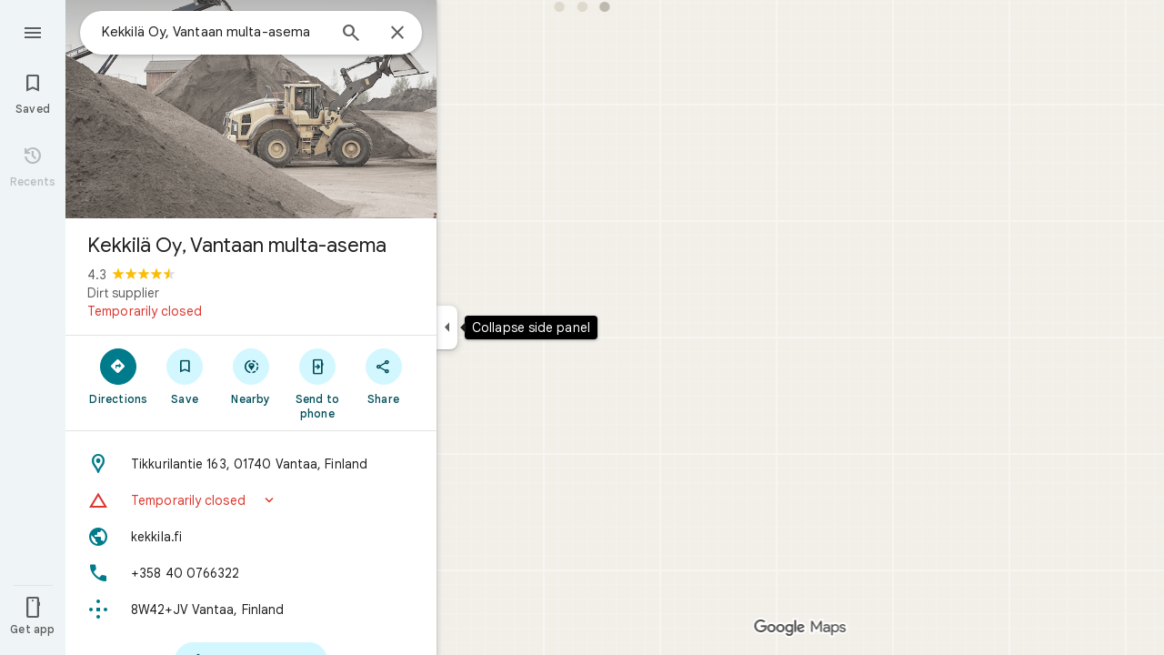

--- FILE ---
content_type: text/javascript; charset=UTF-8
request_url: https://www.google.fi/maps/_/js/k=maps.m.en.QIuEoevfKhU.2021.O/ck=maps.m.wGuX6RjBrH8.L.W.O/am=yAEAkAiA/rt=j/d=1/exm=JxdeQb,LsiLPd,Q6fY6e,SuCOhe,a,b,b8h8i,cQ25Ub,ds,dvPKEc,dw,dwi,en,enr,ep,jF2zFd,kUWD8d,log,lp,mmm,mo,nrw,ob,owc,per,plm,pwd,sc,sc2,smi,smr,sp,std,stx,ti,uA7o6c,vcr,vd,vlg,vwr,wrc/ed=1/rs=ACT90oG2lTUuWJZmY6sz2lLBkw2B8gVQMA/m=ppl?cb=M
body_size: 199140
content:
"use strict";_F_installCss(".NMm5M{fill:currentColor;-webkit-flex-shrink:0;flex-shrink:0}[dir=rtl] .hhikbc{-webkit-transform:scaleX(-1);transform:scaleX(-1)}.PpN7xc{font-weight:400}.cGU3ub{color:#000}.J7BD5b{color:#5e5e5e;margin:1px .5px 0}.FV3tke{color:#5e5e5e;vertical-align:middle;display:inline}.f1xw0e~.FV3tke,.f1xw0e~.JYY8ob{color:#1f1f1f}.Qx2hnc~.FV3tke,.Qx2hnc~.JYY8ob{color:#1f1f1f}.k993D~.FV3tke,.k993D~.JYY8ob{color:#0b57d0}.qZ4akd,.JYY8ob{display:none}.X71Qff{display:inline-block}.qZ4akd .FTOm8{height:10px;width:4px;float:left;margin-top:3px;margin-right:3px;margin-left:1px}.qZ4akd .AkVGfd{float:left;margin-right:3px}.qZ4akd .JxBYrc,.qZ4akd .Bzv5Cd{overflow:hidden;text-overflow:ellipsis;border-radius:2px}.qZ4akd .JxBYrc{text-align:left;padding:3px 0 2px}.qZ4akd .Bzv5Cd{font-size:13px;font-weight:700;text-align:center;padding:3px 2px 2px;margin-right:4px;line-height:24px;white-space:nowrap}.qZ4akd .cGU3ub{border:1px solid #e3e3e3;background-color:#fff;padding:2px 2px 1px}.FV3tke+.jDmQIc{font-size:13px;font-weight:500}.Shn8De{display:inline-block;vertical-align:middle;overflow:hidden;height:18px}.ofKBgf{border-radius:8px;cursor:pointer;display:-webkit-box;display:-webkit-flex;display:flex;-webkit-box-pack:center;-webkit-justify-content:center;justify-content:center;margin:20px 8px 20px 0;width:112px;position:relative;font-size:16px;line-height:1.5;-webkit-transition:margin .2s linear;transition:margin .2s linear}.J0JPTd{min-width:100%}.DG9Hj{width:156px}.da4Gq{grid-row:1/3}.pe66Ce{grid-row:1/2}.DaSXdd{-webkit-box-flex:0;-webkit-flex:none;flex:none;min-width:100%;min-height:100%}.K4UgGe{background-color:#fff;cursor:pointer;width:100%;border-radius:8px;overflow:hidden}.K4UgGe:hover,.K4UgGe:focus{border:0;box-shadow:0 1px 2px rgba(60,64,67,0.3),0 2px 6px 2px rgba(60,64,67,0.15)}.ydktyc .K4UgGe:hover,.ydktyc .K4UgGe:focus{background:#d3f7ff}.KoY8Lc{-webkit-box-orient:vertical;-webkit-box-direction:normal;-webkit-flex-direction:column;flex-direction:column;-webkit-box-pack:end;-webkit-justify-content:flex-end;justify-content:flex-end;display:-webkit-inline-box;display:-webkit-inline-flex;display:inline-flex;box-sizing:border-box;width:100%;padding:0 12px 12px;pointer-events:none;position:absolute;height:100%;left:0;-webkit-transition:padding .2s linear;transition:padding .2s linear;overflow:hidden;border-radius:8px}.qKhGKc .ofKBgf{margin:12px 8px 12px 0}.qKhGKc .KoY8Lc{padding:0 12px 6px}.KoY8Lc .zaTlhd{text-align:left;text-overflow:ellipsis;overflow:hidden;width:100%}.ofKBgf,.ofKBgf:active,.ofKBgf:hover,.ofKBgf:link,.ofKBgf:visited{color:#fff;text-decoration:none}.ofKBgf.gfAprd{box-sizing:border-box;background:#fff;overflow:hidden;border:1px solid #e3e3e3;box-shadow:none}.ofKBgf.gfAprd.ydktyc .oyBCed{background:#d3f7ff;border-radius:8px;overflow:hidden}.gfAprd:hover{border:1px solid transparent;border:0;box-shadow:0 1px 2px rgba(60,64,67,0.3),0 1px 3px 1px rgba(60,64,67,0.15)}.ofKBgf:last-child{margin-right:0}.kQN69c{box-shadow:0 0 0 3px #007b8b}.oyBCed{-webkit-box-orient:vertical;-webkit-box-direction:normal;-webkit-flex-direction:column;flex-direction:column;-webkit-box-pack:center;-webkit-justify-content:center;justify-content:center;display:-webkit-box;display:-webkit-flex;display:flex;box-sizing:border-box;width:100%;height:100%;padding:12px;position:absolute;text-shadow:none;top:0;-webkit-box-align:center;-webkit-align-items:center;align-items:center}.gfAprd:not(.ydktyc) .oyBCed{background-color:#fff}.pOF1ge{box-sizing:border-box;display:-webkit-box;display:-webkit-flex;display:flex;height:40px;width:40px}.dhe73{border:1px solid #c7c7c7;border-radius:40px;margin-bottom:12px}.KNBqQe{color:#007b8b;-webkit-box-flex:0;-webkit-flex:none;flex:none;margin:auto}.luZjpc{margin-right:2px}.cf6Bdb{width:100%}.BpJVqb{background-color:rgba(0,0,0,0.6);border-radius:6px;color:#fff;display:-webkit-box;display:-webkit-flex;display:flex;padding:1px 6px;z-index:1}.KoY8Lc .BpJVqb{width:-webkit-fit-content;width:fit-content}.oNiyx{left:12px;position:absolute;top:12px}.TTkR3e{height:0;visibility:hidden}.FQATFf{padding-top:4px}.UQB5Yd{margin-bottom:-4px;padding-top:2px}.L3xz9e{color:#014f5a}.WiMRBe{-webkit-transition:opacity linear .2s;transition:opacity linear .2s}.WiMRBe{height:0;opacity:0;visibility:hidden}.ofKBgf:hover .WiMRBe,.fvQUnc .ofKBgf:focus-within .WiMRBe{height:auto;opacity:1;visibility:visible}.ofKBgf:hover .G1UZWc,.fvQUnc .ofKBgf:focus-within .G1UZWc{margin-top:4px}.tIihSb{color:inherit}.IVjmu>:nth-child(1){grid-row:1/3;grid-column:1}.IVjmu>:nth-child(3){grid-row:2/4;grid-column:2}.IVjmu>:nth-child(4){grid-column:1}.YsAS8c>:nth-child(1){grid-row:1/3}.YsAS8c>:nth-child(4){grid-row:2/4}.RcCsl{display:-webkit-box;display:-webkit-flex;display:flex;-webkit-box-flex:0;-webkit-flex:none;flex:none;position:relative;overflow:hidden}.RcCsl.MOlO1d{-webkit-box-flex:1;-webkit-flex:1;flex:1;min-width:0}.AeaXub{padding:12px 24px;overflow-wrap:break-word;display:-webkit-box;display:-webkit-flex;display:flex;-webkit-box-flex:1;-webkit-flex:1;flex:1;text-align:left;min-width:0}.MOlO1d .AeaXub{padding-right:4px}.rXaZJb .AeaXub,.rJl64b.w4vB1d .AeaXub{padding-top:10px;padding-bottom:10px}.RcCsl.tkoltd .AeaXub,.w4vB1d .AeaXub{padding-top:8px;padding-bottom:8px}.heZUDe.fVHpi .AeaXub,.heZUDe.fVHpi.w4vB1d .AeaXub{padding-top:10px;padding-bottom:10px}.cXHGnc{cursor:default;width:48px}.fVHpi .cXHGnc{-webkit-box-align:center;-webkit-align-items:center;align-items:center;display:-webkit-box;display:-webkit-flex;display:flex;height:24px}.w4vB1d.fVHpi .cXHGnc{height:24px}.rXaZJb.fVHpi .cXHGnc{height:36px}.w4vB1d.rXaZJb.fVHpi .cXHGnc{height:40px}.tkoltd.fVHpi .cXHGnc{height:20px}.rJl64b .cXHGnc{padding-top:8px}.rJl64b.w4vB1d .cXHGnc,.rJl64b.NOE9ve .cXHGnc{padding-top:6px}.rXaZJb.rJl64b .cXHGnc{padding-top:2px}.heZUDe.rJl64b .cXHGnc,.heZUDe .rXaZJb.rJl64b .cXHGnc{padding-top:0}.iSbADc.zkM8cd{display:-webkit-box;display:-webkit-flex;display:flex;-webkit-box-align:center;-webkit-align-items:center;align-items:center;-webkit-box-pack:center;-webkit-justify-content:center;justify-content:center}.iSbADc{height:36px;width:36px;position:relative;left:-4px;top:0;border-radius:18px;-webkit-transform:none;transform:none}.oAK2Ee .iSbADc{height:24px;width:24px;position:relative;top:0;border-radius:12px;-webkit-transform:none;transform:none;text-align:center}.Liguzb,.w4vB1d.rJl64b .Liguzb{display:block;height:24px;width:24px;object-fit:contain}.tkoltd .Liguzb{height:18px;width:18px}.iSbADc .Liguzb{position:relative;top:6px;left:6px}.e2yxhd .Liguzb{border:0;border-radius:100%;height:36px;width:36px;position:relative;top:0;left:-4px}.oAK2Ee .Liguzb,.w4vB1d.rJl64b.oAK2Ee .Liguzb{border:0;border-radius:100%;height:18px;width:18px;position:relative;top:3px;left:3px}.KzOVLd{height:24px;width:24px}.rogA2c{-webkit-box-flex:1;-webkit-flex:1;flex:1;-webkit-align-self:center;align-self:center;min-width:0;padding:2px 0}.rJl64b .rogA2c,.rJl64b.rXaZJb .rogA2c,.w4vB1d .rogA2c,.tkoltd .rogA2c{padding:0}.heZUDe .rogA2c{min-height:24px}.heZUDe.rXaZJb .rogA2c{min-height:36px}.kR99db{color:#1f1f1f}.YZLAdc{color:#1f1f1f}.ZR2Ihd{color:#007b8b}.fdkmkc{font-style:normal}.eVckHd{font-style:italic}.Io6YTe.fontBodyLarge,.Io6YTe.fontBodyMedium{line-height:20px}.HMPHpf .Io6YTe{white-space:nowrap;overflow:hidden;text-overflow:ellipsis}.gSkmPd{color:#5e5e5e}.MOlO1d .gSkmPd{white-space:nowrap;overflow:hidden;text-overflow:ellipsis}.XbjGLd{border-bottom:1px solid #e3e3e3}.Y8jmef{background-color:#e3e3e3;position:absolute;height:1px;left:24px;right:24px;bottom:0}.CsEnBe{cursor:pointer;-webkit-box-flex:1;-webkit-flex:1;flex:1;width:100%;max-width:100%;text-decoration:none;overflow:hidden}.fvQUnc .CsEnBe,.AG25L.x7ME4e{outline:none}@media screen and (forced-colors:active){.AG25L.x7ME4e{border:2px solid transparent}}@media screen and (forced-colors:active){.AG25L.x7ME4e .AeaXub{padding:10px 22px}.AG25L.x7ME4e .C9yzub{right:22px;height:44px}}.AG25L:not(.tkoltd):hover .DKPXOb,.AG25L.RcCsl:focus-within .DKPXOb,body:not(.LoJzbe) .AG25L.x7ME4e .DKPXOb{background-color:rgba(31,31,31,0.08)}.AG25L.tkoltd:hover .DKPXOb{background-color:rgba(1,79,90,0.08)}body:not(.LoJzbe) .AG25L.tkoltd .CsEnBe:focus .DKPXOb{background-color:rgba(1,79,90,0.12)}.UCw5gc{-webkit-box-flex:0;-webkit-flex:0 1 auto;flex:0 1 auto}.C9yzub{text-align:right;-webkit-align-self:center;align-self:center;position:relative;right:24px;top:0;display:-webkit-box;display:-webkit-flex;display:flex;-webkit-box-orient:horizontal;-webkit-box-direction:normal;-webkit-flex-direction:row;flex-direction:row;-webkit-box-align:center;-webkit-align-items:center;align-items:center;height:48px}.w4vB1d .C9yzub{height:40px}.tkoltd .C9yzub{height:36px}.rJl64b .C9yzub{height:64px}.rJl64b.rXaZJb .C9yzub{height:60px}.rJl64b.w4vB1d .C9yzub{height:56px}.lk2Rcf .CsEnBe{-webkit-box-align:start;-webkit-align-items:start;align-items:start;display:-webkit-box;display:-webkit-flex;display:flex}.lk2Rcf .UCw5gc{pointer-events:none}.M0S7ae .C9yzub{position:absolute}.M0S7ae .C9yzub button{opacity:0}.M0S7ae .C9yzub a{opacity:0}.M0S7ae:hover .C9yzub,body:not(.LoJzbe) .M0S7ae.x7ME4e .C9yzub{background-image:-webkit-linear-gradient(left,transparent 0,#fff 24px 100%);background-image:linear-gradient(to right,transparent 0,#fff 24px 100%);padding-left:24px;padding-bottom:24px}.AG25L.M0S7ae:hover .C9yzub,body:not(.LoJzbe) .M0S7ae.AG25L.x7ME4e .C9yzub{background-image:-webkit-linear-gradient(left,transparent 0,#f0f0f0 24px 100%);background-image:linear-gradient(to right,transparent 0,#f0f0f0 24px 100%);padding-left:24px;padding-bottom:24px}.M0S7ae:hover .C9yzub button,body:not(.LoJzbe) .M0S7ae.x7ME4e .C9yzub button,body:not(.LoJzbe) .M0S7ae .C9yzub button:focus,.M0S7ae:hover .C9yzub a,body:not(.LoJzbe) .M0S7ae.x7ME4e .C9yzub a,body:not(.LoJzbe) .M0S7ae .C9yzub a:focus{opacity:1}.CsEnBe:hover{text-decoration:none}.ITvuef:hover{text-decoration:underline;-webkit-text-decoration-color:#1f1f1f;text-decoration-color:#1f1f1f}.fvkuSe{-webkit-flex-shrink:1;flex-shrink:1}.PfPnbd.zSdcRe{padding-bottom:8px;-webkit-box-orient:vertical;-webkit-box-direction:normal;-webkit-flex-direction:column;flex-direction:column;-webkit-box-align:stretch;-webkit-align-items:stretch;align-items:stretch}.ifAKwd.zSdcRe{padding-top:0}.unE0mb{display:-webkit-box;display:-webkit-flex;display:flex;-webkit-box-align:baseline;-webkit-align-items:baseline;align-items:baseline;-webkit-box-flex:1;-webkit-flex:1 1 auto;flex:1 1 auto;-webkit-flex-wrap:wrap;flex-wrap:wrap;-webkit-box-pack:justify;-webkit-justify-content:space-between;justify-content:space-between}.vM5vDe{display:-webkit-box;display:-webkit-flex;display:flex;-webkit-box-flex:0;-webkit-flex:none;flex:none;margin-left:8px;margin-right:auto}.teRSbb .vM5vDe{margin-left:auto;margin-right:0}.jdZ1N{cursor:pointer;margin:-17px;padding:17px;height:14px;box-sizing:content-box;position:relative;top:2px}.s2VlQb+.jdZ1N{top:0}.JQvUjb{-webkit-align-self:normal;align-self:normal}.L2MRx{color:#5e5e5e}.PfPnbd .jHLihd{font-size:12px;letter-spacing:.2px}.QmVJeb{color:#1f1f1f}.s2VlQb{margin:0 8px}.WFGY9c{color:#5e5e5e}.iNvpkb{display:-webkit-box;display:-webkit-flex;display:flex;-webkit-box-align:start;-webkit-align-items:flex-start;align-items:flex-start}.XJynsc{color:#5e5e5e}.f5BGzb{height:16px;width:16px;margin-top:1px;margin-right:4px;min-width:16px}.wblu2c{margin-top:0}.ZuFBwf{display:-webkit-box;display:-webkit-flex;display:flex;-webkit-box-pack:justify;-webkit-justify-content:space-between;justify-content:space-between;white-space:nowrap;position:relative;z-index:1;-webkit-transition-duration:280ms;transition-duration:280ms;-webkit-transition-property:box-shadow,height,background-color;transition-property:box-shadow,height,background-color}.oYZsve{position:fixed;right:0;left:0}.ZuFBwf,.aGmWPc:not(.U6fctb){height:56px}.ZuFBwf.Jn2fpc,.aGmWPc:not(.U6fctb).Jn2fpc{height:76px}.ZuFBwf:not(.SBvR7d),.ZuFBwf.isElevated{background-color:#fff}.ZuFBwf.isElevated{background:#fff;border:0;box-shadow:0 1px 2px rgba(60,64,67,0.3),0 2px 6px 2px rgba(60,64,67,0.15)}.SBvR7d:not(.isElevated) .yHy1rc{border-radius:100%;height:36px;width:36px;padding:6px;margin:6px}.ey8xm:not(.isElevated) .yHy1rc{background:#fff;border:0;box-shadow:0 1px 2px rgba(60,64,67,0.3),0 1px 3px 1px rgba(60,64,67,0.15)}.SBvR7d:not(.ey8xm):not(.isElevated) .yHy1rc{background-color:rgba(0,0,0,.42);color:white}.cO45I{-webkit-box-flex:1;-webkit-flex-grow:1;flex-grow:1;overflow:hidden}.ZuFBwf[data-omit-title] .cO45I{-webkit-transition-duration:280ms;transition-duration:280ms;-webkit-transition-property:opacity,visibility;transition-property:opacity,visibility}.ZuFBwf[data-omit-title]:not(.isElevated) .cO45I{opacity:.001;visibility:hidden}.cO45I:last-child{margin-right:8px}.F5rdzf{width:100%;box-sizing:border-box;padding:16px 0;overflow:hidden}.F5rdzf.isCentered{text-align:center;position:absolute;width:auto;top:0;right:64px;left:64px;bottom:0}.F5rdzf:not(.isCentered):last-child{margin-right:8px}.W1neJ{overflow:hidden;text-overflow:ellipsis}.iD2gKb{font-family:\"Google Sans\",Roboto,Arial,sans-serif;font-size:1.125rem;font-weight:500;letter-spacing:0rem;line-height:1.5rem;color:#1f1f1f}.RPl4Nb{font-family:\"Google Sans\",Roboto,Arial,sans-serif;font-size:0.875rem;font-weight:400;letter-spacing:0.00625rem;line-height:1.25rem;color:#5e5e5e}.hWERUb{color:#1f1f1f;margin:4px 8px}.hWERUb .VfPpkd-icon-LgbsSe:disabled{color:rgba(60,64,67,0.38)}.hWERUb.wue3wd{max-height:48px}.L1wfMc{display:-webkit-box;display:-webkit-flex;display:flex}.ODktb{margin:4px 12px 4px 0}.ODktb.wue3wd{margin:4px 4px 4px 0}.Iqupo{color:#007b8b}.ZKCDEc{-webkit-box-flex:0;-webkit-flex:none;flex:none;position:relative}.RZ66Rb{display:block;width:100%;height:240px}.aoRNLd{overflow:hidden;direction:ltr;width:100%;height:100%;position:relative;display:block}.z2QOEe{position:absolute;top:0;width:100%;height:240px;background:rgba(0,0,0,0.6)}.CRsgve{width:64px;height:64px;margin-left:auto;margin-right:auto;position:relative;top:50%;-webkit-transform:translateY(-50%);transform:translateY(-50%)}.Tb2fbf{border-radius:50%;border:2px solid #fff}.NMjTrf{cursor:pointer}.Lz3C4e{top:14px;right:17px;margin:6px;position:absolute}.PUtLdf .ZKCDEc{background:transparent;color:inherit}.jwfPme{position:relative}.YNB9Sd{position:relative;opacity:0;-webkit-transition:opacity .1s linear;transition:opacity .1s linear}.ZKCDEc:hover .YNB9Sd,.ZKCDEc:focus .YNB9Sd{opacity:1;-webkit-transition:opacity .1s linear;transition:opacity .1s linear}body:not(.LoJzbe) .ZKCDEc:focus-within .YNB9Sd{opacity:1}.kn2E5e{-webkit-transition-property:opacity,-webkit-filter;transition-property:opacity,-webkit-filter;transition-property:opacity,filter;transition-property:opacity,filter,-webkit-filter;-webkit-transition-duration:.15s,.3s,.3s;transition-duration:.15s,.3s,.3s;-webkit-transition-timing-function:cubic-bezier(.4,0,1,1);transition-timing-function:cubic-bezier(.4,0,1,1);opacity:0;-webkit-filter:saturate(0);filter:saturate(0)}.kn2E5e.lvtCsd{opacity:1;-webkit-filter:saturate(100%);filter:saturate(100%)}.HHAC1e{-webkit-box-flex:0;-webkit-flex:none;flex:none;position:relative}.SdhXAe{background-repeat:no-repeat;color:#1f1f1f}html[dir=rtl] .SdhXAe{background-position:96.5% center}.jtzFSd .SdhXAe{color:#fff}.cV6ap{cursor:pointer}.ySkRmc{height:1px;background:#e3e3e3}.V1R4ud{display:-webkit-box;display:-webkit-flex;display:flex;-webkit-box-align:center;-webkit-align-items:center;align-items:center}.UvUP1e{-webkit-box-orient:horizontal;-webkit-box-direction:reverse;-webkit-flex-direction:row-reverse;flex-direction:row-reverse}.KfCOXc{background-color:#fff;border-radius:36px;display:-webkit-box;display:-webkit-flex;display:flex;-webkit-box-align:center;-webkit-align-items:center;align-items:center;margin:6px 8px 6px 0;padding:4px 16px 4px 12px;text-overflow:ellipsis}.SiMswf{border:1px solid #c7c7c7}.SiMswf:active,.SiMswf:hover{border-color:#c7c7c7;background-color:rgba(31,31,31,0.08);text-decoration:none}.GnjOcb{background-color:#007b8b;color:#fff}@media screen and (forced-colors:active){.GnjOcb{border:1px solid transparent}}.GnjOcb:hover{border:0;box-shadow:0 1px 2px rgba(60,64,67,0.3),0 1px 3px 1px rgba(60,64,67,0.15);text-decoration:none}.GnjOcb:active{border:0;box-shadow:0 1px 2px rgba(60,64,67,0.3),0 2px 6px 2px rgba(60,64,67,0.15);text-decoration:none}.WvaJy{display:-webkit-box;display:-webkit-flex;display:flex;-webkit-box-flex:1;-webkit-flex:1;flex:1;padding:8px 16px;text-transform:uppercase;text-overflow:ellipsis;white-space:nowrap}.WvaJy:hover{background-color:rgba(31,31,31,0.08);cursor:pointer}.Rg7Bie{overflow:hidden;text-overflow:ellipsis}.heulEd{width:100%;padding-top:8px;padding-bottom:8px}.heulEd:hover{background-color:rgba(31,31,31,0.08);text-decoration:none}.Xlx0se{display:inline-block;font-size:18px;margin-top:2px;margin-bottom:10px}.ulW2Sc{display:inline-block;font-size:15px;line-height:22px}.V44J1b{display:inline-block;font-size:13px;line-height:20px}.pIYINe{display:block}.nvDEf,.PIkiVb{color:#5e5e5e}.MnUKJc{color:#fff}.k0ROde{display:inline-block;position:relative}.RSSUpf{background-repeat:no-repeat;display:inline-block;vertical-align:bottom}.V44J1b .RSSUpf{height:18px;width:18px;background-size:18px 18px;margin-right:4px}.ulW2Sc .RSSUpf{height:24px;width:24px;background-size:24px 24px}.Xlx0se .RSSUpf{height:20px;width:20px;background-size:20px 20px}.BpWPbf{color:#007b8b;margin-right:4px}.u7oTsd{position:absolute;right:16px;top:12px;width:24px;height:24px}.SdhXAe .W3ArWe{padding:6px 32px;margin-top:0}.ouXCie{-webkit-box-flex:0;-webkit-flex:none;flex:none}.lBKUA{display:-webkit-inline-box;display:-webkit-inline-flex;display:inline-flex;-webkit-box-align:center;-webkit-align-items:center;align-items:center;-webkit-box-pack:center;-webkit-justify-content:center;justify-content:center;-webkit-box-flex:0;-webkit-flex:0 1 auto;flex:0 1 auto;min-width:0;text-align:center;border-radius:6px;height:24px;padding:2px 0;box-sizing:border-box}.SJ4nDc{overflow:hidden;text-overflow:ellipsis;white-space:nowrap;padding:0 6px}.SJ4nDc.FDzmFe{width:2.5em}.SJ4nDc.Yzn4Ge{width:5em}.SJ4nDc.qR5o1c{width:7.5em}.ZM8Zp{-webkit-box-flex:0;-webkit-flex:none;flex:none}.iWIgQd{background-position:50% 50%;background-size:cover;position:absolute;width:100%}.iWIgQd.d8Rvie{position:relative}.Rx0X7{-webkit-box-flex:0;-webkit-flex:none;flex:none}.ZAlkr{width:100%}.T11vgd .ZAlkr:hover{background-color:rgba(1,79,90,0.08)}.T11vgd .ZAlkr:focus{background-color:rgba(1,79,90,0.12)}.rIAQfb{padding:10px 24px}.T11vgd .rIAQfb{padding:5px 24px}.T11vgd .rIAQfb.JTEwrd{padding:0 24px 5px}.vH2v5{display:-webkit-box;display:-webkit-flex;display:flex;-webkit-box-flex:0;-webkit-flex:none;flex:none;margin:10px 0 5px;-webkit-box-orient:vertical;-webkit-box-direction:normal;-webkit-flex-direction:column;flex-direction:column}.H4Yxu{display:-webkit-box;display:-webkit-flex;display:flex;-webkit-box-flex:0;-webkit-flex:none;flex:none}.vH2v5.lsrnD{border-radius:8px;border:1px solid #f2f2f2;padding:12px 16px;margin:5px 0}.T11vgd .vH2v5{margin:3px 0}.T11vgd .JTEwrd .vH2v5{margin-top:0}.lq3gfc{cursor:pointer}.YS6kxb{width:24px;height:24px}.FKintf{background-repeat:no-repeat;width:24px;height:24px;border-radius:50%;margin-right:8px;forced-color-adjust:none}.VNJSae{color:#1f1f1f;padding-bottom:5px}.T11vgd .VNJSae{padding-bottom:0}.lsrnD .VNJSae{font-weight:500}.pX6SOb{-webkit-box-flex:1;-webkit-flex:1;flex:1;text-align:left}.JTEwrd .pX6SOb{-webkit-box-flex:0;-webkit-flex:none;flex:none;width:100%}.tQNccb{color:#5e5e5e;text-align:left}.HJWGOb,.T11vgd .tQNccb,.lsrnD .tQNccb{color:#1f1f1f}.JTEwrd .tQNccb div{white-space:nowrap;overflow:hidden;text-overflow:ellipsis}.RmaIBf{background-color:#fff;display:-webkit-box;display:-webkit-flex;display:flex;-webkit-box-flex:0;-webkit-flex:none;flex:none;-webkit-box-align:start;-webkit-align-items:flex-start;align-items:flex-start;padding:4px 8px;position:relative;z-index:2}.vLnCgb{border-bottom:1px solid #e3e3e3;padding-bottom:3px}@media screen and (min-width:750px){.RmaIBf{padding-top:8px;padding-bottom:8px}.RmaIBf.vLnCgb{padding-bottom:7px}}.Xo2wcf.RmaIBf{padding-top:0;padding-bottom:1px}.Xo2wcf.RmaIBf.vLnCgb{padding-bottom:0}.NaAbjb.RmaIBf{background-color:transparent}.cDVTVb.RmaIBf,.NaAbjb.RmaIBf{box-sizing:border-box;position:absolute;width:100%}.iPpe6d{box-sizing:border-box;cursor:pointer;-webkit-box-flex:0;-webkit-flex:none;flex:none;height:48px;padding:6px;width:48px}.n2RXmd{border-radius:50%;box-sizing:border-box;height:36px;padding:6px;width:36px}.NaAbjb .n2RXmd{background-color:rgba(0,0,0,0.6)}.Tktsqc{-webkit-box-flex:1;-webkit-flex:1 1 auto;flex:1 1 auto;color:#1f1f1f;padding:12px 8px;text-align:center}.Su2WOe .Tktsqc{padding-left:24px;text-align:start}.Xo2wcf .Tktsqc{padding-bottom:8px;padding-top:11px}.NaAbjb .Tktsqc{color:#fff}.Tktsqc,.piCU0,.xBMDEe,.AXfA4d{overflow:hidden;text-overflow:ellipsis;white-space:nowrap}.xBMDEe{display:-webkit-box;display:-webkit-flex;display:flex;-webkit-box-pack:center;-webkit-justify-content:center;justify-content:center}.AXfA4d{color:#5e5e5e}.zfttfb{height:48px;width:48px;-webkit-box-flex:0;-webkit-flex:none;flex:none}.Su2WOe .zfttfb{display:none}.F2Scwd{padding:12px 4px;margin-right:4px;color:#007b8b}.F2Scwd:disabled{color:#1f1f1f;opacity:.4;pointer-events:none}.enYrSd.RmaIBf{position:static}.TIHn2{-webkit-box-flex:0;-webkit-flex:none;flex:none;font-size:13px}.zvLtDc,.a5H0ec,.nhS3yb,.G0bp3e{-webkit-align-self:start;align-self:start}.BOtWHb{padding-top:60px}.ahIIoe{-webkit-box-flex:1;-webkit-flex:auto;flex:auto}.lMbq3e{padding:16px 24px;min-width:0;-webkit-box-flex:1;-webkit-flex:auto;flex:auto}.bwoZTb{margin-top:4px;color:#5e5e5e}.AGOVVc{background-color:#fff;display:inline-block;font-weight:bold;margin:2px 0;padding:2px 6px}.HKcubc{border-top:1px solid #fff;text-align:right;padding:8px 24px;font-style:italic}.LBgpqf{color:#5e5e5e}.tAiQdd{display:-webkit-box;display:-webkit-flex;display:flex;-webkit-box-pack:justify;-webkit-justify-content:space-between;justify-content:space-between}.Owrbee{padding:8px 24px 16px}.Owrbee:empty{padding:0}.PUtLdf .lMbq3e{padding-right:24px;padding-bottom:0}.DUwDvf{color:#1f1f1f}.lkgoR{z-index:10}.lkgoR.CyEiNd{height:0}.bPJxoc{margin-bottom:12px;margin-top:12px}.ZAIggb{margin-left:24px;margin-right:24px}.dGZREb{padding:0 16px;background-color:#fff;box-sizing:border-box;border-radius:8px;border:1px solid #e3e3e3;box-shadow:none}.pV8HNe{display:-webkit-box;display:-webkit-flex;display:flex;-webkit-box-flex:0;-webkit-flex:none;flex:none;margin:12px 0;padding:4px 0;box-sizing:border-box}.Y2xald{margin-bottom:0}.oURvub{-webkit-box-flex:0;-webkit-flex:none;flex:none;margin-right:-8px}.OM45F{-webkit-box-flex:1;-webkit-flex:1;flex:1;overflow-wrap:break-word;overflow:hidden;color:#1f1f1f}.gDZNY,.zpEcLb{padding-left:12px;margin-left:8px}.IIl9Ie{margin-top:2px}.GNs8g{background:no-repeat url(//maps.gstatic.com/tactile/icons/reviews-c0e5ff60f7270e5018f33e2f0abc8537.png) -26px 0;height:80px;width:80px}.dudnYc{background:no-repeat url(//maps.gstatic.com/tactile/icons/reviews-c0e5ff60f7270e5018f33e2f0abc8537.png) -292px 0;height:80px;width:80px}.K9jTOd{background:no-repeat url(//maps.gstatic.com/tactile/icons/reviews-c0e5ff60f7270e5018f33e2f0abc8537.png) -400px -18px;height:18px;width:18px}.V1eZyd{background:no-repeat url(//maps.gstatic.com/tactile/icons/reviews-c0e5ff60f7270e5018f33e2f0abc8537.png) -420px 0;height:80px;width:80px}.VR6Pvd{background:no-repeat url(//maps.gstatic.com/tactile/icons/reviews-c0e5ff60f7270e5018f33e2f0abc8537.png) -400px 0;height:16px;width:16px}.k5AFgf{background:no-repeat url(//maps.gstatic.com/tactile/icons/reviews-c0e5ff60f7270e5018f33e2f0abc8537.png) -190px 0;height:80px;width:80px}.ET1zde{background:no-repeat url(//maps.gstatic.com/tactile/icons/reviews-c0e5ff60f7270e5018f33e2f0abc8537.png) 0 0;height:24px;width:24px}.Q75EZd{background:no-repeat url(//maps.gstatic.com/tactile/icons/reviews-c0e5ff60f7270e5018f33e2f0abc8537.png) -272px 0;height:18px;width:18px}.TMaxic{background:no-repeat url(//maps.gstatic.com/tactile/icons/reviews-c0e5ff60f7270e5018f33e2f0abc8537.png) -400px -38px;height:18px;width:18px}.skUdAe{background:no-repeat url(//maps.gstatic.com/tactile/icons/reviews-c0e5ff60f7270e5018f33e2f0abc8537.png) -502px 0;height:24px;width:24px}.meEDze{background:no-repeat url(//maps.gstatic.com/tactile/icons/reviews-c0e5ff60f7270e5018f33e2f0abc8537.png) -272px -20px;height:18px;width:18px}.fXfbBb{background:no-repeat url(//maps.gstatic.com/tactile/icons/reviews-c0e5ff60f7270e5018f33e2f0abc8537.png) -502px -52px;height:24px;width:24px}.Bnbjod{background:no-repeat url(//maps.gstatic.com/tactile/icons/reviews-c0e5ff60f7270e5018f33e2f0abc8537.png) 0 -26px;height:24px;width:24px}.DNXKg{background:no-repeat url(//maps.gstatic.com/tactile/icons/reviews-c0e5ff60f7270e5018f33e2f0abc8537.png) -374px 0;height:24px;width:24px}.ihEU1b{background:no-repeat url(//maps.gstatic.com/tactile/icons/reviews-c0e5ff60f7270e5018f33e2f0abc8537.png) -400px -58px;height:18px;width:18px}.wl7Wde{background:no-repeat url(//maps.gstatic.com/tactile/icons/reviews-c0e5ff60f7270e5018f33e2f0abc8537.png) -374px -46px;height:24px;width:24px}.iyhWye{background:no-repeat url(//maps.gstatic.com/tactile/icons/reviews-c0e5ff60f7270e5018f33e2f0abc8537.png) 0 -52px;height:24px;width:24px}.hXIIH{background:no-repeat url(//maps.gstatic.com/tactile/icons/reviews-c0e5ff60f7270e5018f33e2f0abc8537.png) -502px -26px;height:24px;width:24px}.VfZMdd{background:no-repeat url(//maps.gstatic.com/tactile/icons/reviews-c0e5ff60f7270e5018f33e2f0abc8537.png) -374px -26px;height:18px;width:18px}.t6kgff{background:no-repeat url(//maps.gstatic.com/tactile/icons/reviews-c0e5ff60f7270e5018f33e2f0abc8537.png) -272px -40px;height:18px;width:18px}.fdOsGe{background:no-repeat url(//maps.gstatic.com/tactile/icons/reviews-c0e5ff60f7270e5018f33e2f0abc8537.png) -108px 0;height:80px;width:80px}.IIZecd .GNs8g{background:no-repeat url(//maps.gstatic.com/tactile/icons/reviews_hdpi-d93bfd675d2e3b5f411822a04608d4a0.png) -81px 0;background-size:517px 80px}.IIZecd .dudnYc{background:no-repeat url(//maps.gstatic.com/tactile/icons/reviews_hdpi-d93bfd675d2e3b5f411822a04608d4a0.png) -306px 0;background-size:517px 80px}.IIZecd .K9jTOd{background:no-repeat url(//maps.gstatic.com/tactile/icons/reviews_hdpi-d93bfd675d2e3b5f411822a04608d4a0.png) -268px -38px;background-size:517px 80px}.IIZecd .V1eZyd{background:no-repeat url(//maps.gstatic.com/tactile/icons/reviews_hdpi-d93bfd675d2e3b5f411822a04608d4a0.png) -387px 0;background-size:517px 80px}.IIZecd .VR6Pvd{background:no-repeat url(//maps.gstatic.com/tactile/icons/reviews_hdpi-d93bfd675d2e3b5f411822a04608d4a0.png) -287px -19px;background-size:517px 80px}.IIZecd .k5AFgf{background:no-repeat url(//maps.gstatic.com/tactile/icons/reviews_hdpi-d93bfd675d2e3b5f411822a04608d4a0.png) -187px 0;background-size:517px 80px}.IIZecd .ET1zde{background:no-repeat url(//maps.gstatic.com/tactile/icons/reviews_hdpi-d93bfd675d2e3b5f411822a04608d4a0.png) -493px -19px;background-size:517px 80px}.IIZecd .Q75EZd{background:no-repeat url(//maps.gstatic.com/tactile/icons/reviews_hdpi-d93bfd675d2e3b5f411822a04608d4a0.png) -268px -19px;background-size:517px 80px}.IIZecd .TMaxic{background:no-repeat url(//maps.gstatic.com/tactile/icons/reviews_hdpi-d93bfd675d2e3b5f411822a04608d4a0.png) -287px 0;background-size:517px 80px}.IIZecd .skUdAe{background:no-repeat url(//maps.gstatic.com/tactile/icons/reviews_hdpi-d93bfd675d2e3b5f411822a04608d4a0.png) -468px -50px;background-size:517px 80px}.IIZecd .meEDze{background:no-repeat url(//maps.gstatic.com/tactile/icons/reviews_hdpi-d93bfd675d2e3b5f411822a04608d4a0.png) -493px 0;background-size:517px 80px}.IIZecd .fXfbBb{background:no-repeat url(//maps.gstatic.com/tactile/icons/reviews_hdpi-d93bfd675d2e3b5f411822a04608d4a0.png) -468px -25px;background-size:517px 80px}.IIZecd .Bnbjod{background:no-repeat url(//maps.gstatic.com/tactile/icons/reviews_hdpi-d93bfd675d2e3b5f411822a04608d4a0.png) -162px 0;background-size:517px 80px}.IIZecd .DNXKg{background:no-repeat url(//maps.gstatic.com/tactile/icons/reviews_hdpi-d93bfd675d2e3b5f411822a04608d4a0.png) -162px -50px;background-size:517px 80px}.IIZecd .ihEU1b{background:no-repeat url(//maps.gstatic.com/tactile/icons/reviews_hdpi-d93bfd675d2e3b5f411822a04608d4a0.png) -287px -36px;background-size:517px 80px}.IIZecd .wl7Wde{background:no-repeat url(//maps.gstatic.com/tactile/icons/reviews_hdpi-d93bfd675d2e3b5f411822a04608d4a0.png) -162px -25px;background-size:517px 80px}.IIZecd .iyhWye{background:no-repeat url(//maps.gstatic.com/tactile/icons/reviews_hdpi-d93bfd675d2e3b5f411822a04608d4a0.png) -468px 0;background-size:517px 80px}.IIZecd .hXIIH{background:no-repeat url(//maps.gstatic.com/tactile/icons/reviews_hdpi-d93bfd675d2e3b5f411822a04608d4a0.png) -493px -44px;background-size:517px 80px}.IIZecd .VfZMdd{background:no-repeat url(//maps.gstatic.com/tactile/icons/reviews_hdpi-d93bfd675d2e3b5f411822a04608d4a0.png) -268px -57px;background-size:517px 80px}.IIZecd .t6kgff{background:no-repeat url(//maps.gstatic.com/tactile/icons/reviews_hdpi-d93bfd675d2e3b5f411822a04608d4a0.png) -268px 0;background-size:517px 80px}.IIZecd .fdOsGe{background:no-repeat url(//maps.gstatic.com/tactile/icons/reviews_hdpi-d93bfd675d2e3b5f411822a04608d4a0.png) 0 0;background-size:517px 80px}@media screen and (forced-colors:active){.K9jTOd{background-image:url(https://fonts.gstatic.com/s/i/googlematerialiconsfilled/keyboard_arrow_down/v14/white-18dp/1x/gm_filled_keyboard_arrow_down_white_18dp.png);background-position:0 0;background-size:cover}.IIZecd .K9jTOd{background-image:url(https://fonts.gstatic.com/s/i/googlematerialiconsfilled/keyboard_arrow_down/v14/white-18dp/2x/gm_filled_keyboard_arrow_down_white_18dp.png);background-position:0 0;background-size:cover}}.jftiEf{padding:0 24px 0;page-break-inside:avoid;-webkit-box-flex:0;-webkit-flex:none;flex:none;position:relative;color:#1f1f1f}.azD0p{padding:0 20px}.X1FxEd{position:absolute;right:24px;top:0}.fzE5Re .X1FxEd{top:6px}.FwTFEc{padding-top:16px;padding-bottom:16px}.t2Acle:hover .u79AOd.OyjIsf{background-color:rgba(31,31,31,0.08)}body:not(.LoJzbe) .t2Acle:focus .u79AOd.OyjIsf{background-color:rgba(31,31,31,0.12)}body:not(.LoJzbe) .t2Acle:hover:focus .u79AOd.OyjIsf{background-color:rgba(31,31,31,0.16)}.t2Acle:active .u79AOd.OyjIsf{background-color:rgba(31,31,31,0.12)}.t2Acle:hover,.t2Acle:focus{cursor:pointer;outline:none}.jJc9Ad{position:relative}.yUbOPe{background:#411564;border-radius:50%;color:#fff;display:inline-block;height:36px;line-height:36px;width:36px;text-align:center;vertical-align:middle;font-size:18px;min-height:18px;min-width:18px}@media screen and (forced-colors:active){.yUbOPe{outline:1px solid transparent}}.WEBjve{position:absolute;margin:-5px -8px;padding:5px 8px}.NBa7we{height:32px;width:32px}.GHT2ce{line-height:19px;min-height:40px;margin:8px 0;display:-webkit-box;display:-webkit-flex;display:flex;-webkit-box-orient:vertical;-webkit-box-direction:normal;-webkit-flex-direction:column;flex-direction:column}.azD0p .GHT2ce{padding-right:0}.NsCY4{margin-left:44px}.wBzjM{padding-left:5px;color:#5e5e5e}.WNxzHc{display:-webkit-box;display:-webkit-flex;display:flex;-webkit-box-orient:vertical;-webkit-box-direction:normal;-webkit-flex-direction:column;flex-direction:column;-webkit-box-pack:center;-webkit-justify-content:center;justify-content:center;min-height:36px;line-height:17px}.qLhwHc{margin-right:24px}.Mm8Eqe{margin-right:48px}.d4r55,.xJVozb{overflow:hidden;text-overflow:ellipsis;width:100%;white-space:nowrap}.d4r55,.RfnDt{text-align:left}.WNxzHc .al6Kxe{color:inherit;margin-top:-4px}.WNxzHc .al6Kxe:focus,.WNxzHc .al6Kxe:hover,.WEBjve:hover{text-decoration:underline;cursor:pointer}.RfnDt{color:#5e5e5e}.DU9Pgb{display:-webkit-box;display:-webkit-flex;display:flex;-webkit-box-align:center;-webkit-align-items:center;align-items:center;margin:0 5px 3px 0;line-height:normal;min-height:22px}.kvMYJc{display:-webkit-box;display:-webkit-flex;display:flex;-webkit-box-orient:horizontal;-webkit-box-direction:normal;-webkit-flex-direction:row;flex-direction:row;margin:0 1px 1px -1px}.hCCjke{cursor:default}.fzvQIb{margin-right:9px}.rsqaWe{margin-left:6px;color:#5e5e5e}.xRkPPb{color:#5e5e5e}.W8gobe{display:-webkit-box;display:-webkit-flex;display:flex;-webkit-box-align:center;-webkit-align-items:center;align-items:center;height:20px;margin-left:8px;padding:0 6px;color:#1f1f1f;border:1px solid #e3e3e3;border-radius:4px;letter-spacing:.5px;text-transform:uppercase}.qmhsmd{display:-webkit-inline-box;display:-webkit-inline-flex;display:inline-flex}.ARRgmb{height:13px;margin-bottom:2px;margin-right:2px;vertical-align:middle;width:13px}.wiI7pd{line-height:1.5;white-space:pre-wrap;overflow-wrap:break-word}.MyEned{display:block}.RLqnae{font-weight:bold;margin-right:5px}.Oy1ob{color:#198639}.xuewXc{color:#dc362e}.PP3Y3d{-webkit-box-align:center;-webkit-align-items:center;align-items:center;cursor:pointer;display:-webkit-box;display:-webkit-flex;display:flex;height:48px;-webkit-box-pack:center;-webkit-justify-content:center;justify-content:center;margin-right:-15px;position:absolute;right:0;top:0;width:48px}.PP3Y3d:focus{outline:none}.zjA77{-webkit-box-align:center;-webkit-align-items:center;align-items:center;border-radius:100%;display:-webkit-box;display:-webkit-flex;display:flex;height:40px;-webkit-box-pack:center;-webkit-justify-content:center;justify-content:center;overflow:hidden;position:relative;width:40px}.S1qRNe{top:-6px}.PP3Y3d:hover .OyjIsf{background-color:rgba(31,31,31,0.08)}body:not(.LoJzbe) .PP3Y3d:focus .OyjIsf{background-color:rgba(31,31,31,0.12)}body:not(.LoJzbe) .PP3Y3d:hover:focus .OyjIsf{background-color:rgba(31,31,31,0.16)}.PP3Y3d:active .OyjIsf{background-color:rgba(31,31,31,0.12)}.eaLgGf{color:#1f1f1f}.KVHGhf{-webkit-filter:saturate(50%);filter:saturate(50%)}.ttDufd{background-color:rgba(0,0,0,0.6);top:0;right:-20px;bottom:0;left:-20px;position:absolute;z-index:1}.hShvkc{position:absolute;height:24px;left:50%;margin-left:-12px;margin-top:-12px;top:50%;width:24px;z-index:2}.KtCyie{margin:15px -24px 0}.Tya61d{cursor:pointer;position:relative;display:inline-block;background-color:#5e5e5e;background-size:cover;height:73px;vertical-align:middle;width:73px;float:left}.e5A3N{position:absolute;bottom:0;right:0;z-index:1;background-color:rgba(0,0,0,0.6);border-radius:4px;padding:1px 5px;margin:8px;color:#fff}.Tap5If{-webkit-box-align:center;-webkit-align-items:center;align-items:center;background-color:rgba(0,0,0,0.6);color:#fff;display:-webkit-box;display:-webkit-flex;display:flex;height:100%;-webkit-box-pack:center;-webkit-justify-content:center;justify-content:center;position:absolute;top:0;width:100%}.T7lr6c{pointer-events:none;position:absolute;left:0;top:0;box-shadow:0 0 0 3px #007b8b inset;z-index:1;height:100%;width:100%}.Upo0Ec{display:-webkit-box;display:-webkit-flex;display:flex;margin-top:14px;margin-bottom:-8px}.gllhef{height:48px}.gllhef:focus{outline:none}.GBkF3d{display:-webkit-inline-box;display:-webkit-inline-flex;display:inline-flex;-webkit-box-align:center;-webkit-align-items:center;align-items:center;border-radius:40px;cursor:pointer;height:40px;margin-right:8px;padding:0 16px;position:relative}.GBkF3d .OyjIsf{border-radius:40px}.gllhef:hover .OyjIsf{background-color:rgba(31,31,31,0.08)}body:not(.LoJzbe) .gllhef:focus .OyjIsf{background-color:rgba(31,31,31,0.12)}body:not(.LoJzbe) .gllhef:hover:focus .OyjIsf{background-color:rgba(31,31,31,0.16)}.gllhef:active .OyjIsf{background-color:rgba(31,31,31,0.12)}.gllhef:hover .C7bDPc .Gd9ibe.OyjIsf{background-color:rgba(1,79,90,0.08)}body:not(.LoJzbe) .gllhef:focus .C7bDPc .Gd9ibe.OyjIsf{background-color:rgba(1,79,90,0.12)}body:not(.LoJzbe) .gllhef:hover:focus .C7bDPc .Gd9ibe.OyjIsf{background-color:rgba(1,79,90,0.16)}.gllhef:active .C7bDPc .Gd9ibe.OyjIsf{background-color:rgba(1,79,90,0.12)}.dSlJg{margin-left:-4px;margin-right:8px}.I9F3Mb{color:#007b8b}.znYl0{display:-webkit-inline-box;display:-webkit-inline-flex;display:inline-flex;-webkit-box-align:center;-webkit-align-items:center;align-items:center;position:relative}.znYl0.fhVjue{color:#007b8b}.Hzvxle{visibility:hidden}.pkWtMe{position:absolute;left:0}.w8nwRe{font-weight:500;margin:-16px -8px;padding:16px 8px}.OV4Zld{display:block;font-weight:500}.CDe7pd{margin:12px 0 0;border-left:1px solid #e3e3e3;padding:8px 0 8px 16px;line-height:18px}.DZSIDd{color:#5e5e5e;padding-left:5px}.trUsqf{color:#5e5e5e;padding-top:8px}.HNtTpc,.LDmgX{font-weight:bold}.lr2Hdd{padding:0 4px}.WYWTse{padding-right:10px}.PIpr3c.fontBodySmall{line-height:20px}.PBK6be{margin-top:20px}.RfDO5c{color:#1f1f1f;overflow-wrap:break-word}.oqftme,.yJtsKb{height:48px;display:-webkit-box;display:-webkit-flex;display:flex;-webkit-box-align:center;-webkit-align-items:center;align-items:center}.WOKzJe{margin-bottom:-15px;margin-top:-15px;padding:15px 0}.iUHfzf{line-height:1.25rem}.PSQZ1d{-webkit-box-flex:0;-webkit-flex:0 0;flex:0 0;margin:-12px}.yx21af{position:relative}.yx21af:not(.XDi3Bc){border-bottom:none}.yx21af.yu5kgd{background:#fff;-webkit-clip-path:inset(0 0 -3px 0);clip-path:inset(0 0 -3px 0);position:relative;z-index:10}.eBEjcc{bottom:0;pointer-events:none;position:absolute;top:0;width:70px;z-index:1}.sEYGDe{background:linear-gradient(to right,#fff,transparent);left:0}.bWk13d{background:linear-gradient(to left,#fff,transparent);right:0}[dir=rtl] .sEYGDe{background:linear-gradient(to left,#fff,transparent)}[dir=rtl] .bWk13d{background:linear-gradient(to right,#fff,transparent)}.RWPxGd{display:-webkit-box;display:-webkit-flex;display:flex;overflow:auto;height:48px;scrollbar-width:none}.RWPxGd::-webkit-scrollbar,.RWPxGd::-webkit-scrollbar-track,.RWPxGd::-webkit-scrollbar-thumb{display:none}.hh2c6{background:#fff;padding:0 16px;position:relative;margin:0 auto}@media screen and (forced-colors:active){.fvQUnc .hh2c6:focus{border:1px solid transparent}}@media screen and (forced-colors:active){.fvQUnc .hh2c6:focus{box-sizing:border-box}}.eRNlP .hh2c6{padding:0 8px}.lLU2pe .hh2c6{text-align:center}.lLU2pe .hh2c6:first-child{padding-left:24px}.lLU2pe .hh2c6:last-child{padding-right:24px}.LRkQ2{-webkit-box-align:center;-webkit-align-items:center;align-items:center;display:grid;height:100%;margin:0 auto;position:relative;width:-webkit-fit-content;width:fit-content}.QNqh6b .RWPxGd{padding:0 16px}.eRNlP.QNqh6b .RWPxGd{padding:0 8px}.QNqh6b .LRkQ2{height:auto}.QNqh6b .hh2c6{padding:0}.hh2c6:hover .EIgkw.OyjIsf{background-color:rgba(31,31,31,0.08)}body:not(.LoJzbe) .hh2c6:focus .EIgkw.OyjIsf{background-color:rgba(31,31,31,0.12)}body:not(.LoJzbe) .hh2c6:hover:focus .EIgkw.OyjIsf{background-color:rgba(31,31,31,0.16)}.hh2c6:active .EIgkw.OyjIsf{background-color:rgba(31,31,31,0.12)}.hh2c6.G7m0Af:hover .EIgkw.OyjIsf{background-color:rgba(1,79,90,0.08)}body:not(.LoJzbe) .hh2c6.G7m0Af:focus .EIgkw.OyjIsf{background-color:rgba(1,79,90,0.12)}body:not(.LoJzbe) .hh2c6.G7m0Af:hover:focus .EIgkw.OyjIsf{background-color:rgba(1,79,90,0.16)}.hh2c6.G7m0Af:active .EIgkw.OyjIsf{background-color:rgba(1,79,90,0.12)}.QNqh6b .hh2c6:hover .OyjIsf{background-color:transparent}body:not(.LoJzbe) .QNqh6b .hh2c6:focus .OyjIsf,.QNqh6b .hh2c6:active .OyjIsf{background-color:transparent}body:not(.LoJzbe) .QNqh6b .hh2c6:hover:focus .OyjIsf{background-color:transparent}.QNqh6b .hh2c6.G7m0Af:hover .OyjIsf{background-color:transparent}body:not(.LoJzbe) .QNqh6b .hh2c6.G7m0Af:focus .OyjIsf,.QNqh6b .hh2c6.G7m0Af:active .OyjIsf{background-color:transparent}body:not(.LoJzbe) .QNqh6b .hh2c6.G7m0Af:hover:focus .OyjIsf{background-color:transparent}.hh2c6:hover{cursor:pointer}.QNqh6b .hh2c6.G7m0Af:hover .G4Y5Vc.OyjIsf{background-color:rgba(1,79,90,0.08)}.fvQUnc .hh2c6:focus{outline:none}.Gpq6kf{color:#5e5e5e;padding-top:4px;white-space:nowrap;outline:none}.fvQUnc .Gpq6kf:focus{outline:none}.G7m0Af .Gpq6kf{color:#007b8b}.QNqh6b .Gpq6kf{padding-top:0}.QNqh6b .LRkQ2{border-radius:8px;max-height:32px;padding:8px 12px}.QNqh6b .LRkQ2 .OyjIsf{border-radius:8px}.QNqh6b .LRkQ2:hover{cursor:pointer}.QNqh6b .G7m0Af .LRkQ2{background-color:#dee3e4}@media screen and (forced-colors:active){.QNqh6b .G7m0Af .LRkQ2{outline:2px solid transparent}}.QNqh6b .G7m0Af .Gpq6kf{color:#1f1f1f}.a52Cae{box-sizing:border-box;height:3px;position:absolute;bottom:0;border-radius:3px 3px 0px 0px;width:100%}.G7m0Af .a52Cae{border:solid 3px #007b8b;border-bottom:0;background:#007b8b}.Rc9vPe{-webkit-box-flex:0;-webkit-flex:none;flex:none}.KjCqB{padding:2px 8px}.SY1QMb{padding:1px 5px;white-space:nowrap;border-radius:4px}.VwxMPb{color:#1f1f1f;background:#f2f2f2}.o2qHAc{color:#1f1f1f;background:#fff0ef}.AA3gcf{text-align:center}.sWFaFe{margin:20px}.GHRGxf,.JeRgff{margin:20px 40px;color:#1f1f1f}.MNVeJb{position:relative}.BjTeYd .MNVeJb{pointer-events:none}.Ou9w8d{overflow:hidden;display:none}.BjTeYd .Ou9w8d,.dWqRCd .Ou9w8d{display:block}.IgTTAf{bottom:0;height:24px;margin:auto;position:absolute;right:0;top:0;-webkit-user-select:none;user-select:none}.BjTeYd .IgTTAf,.dWqRCd .IgTTAf{-webkit-transform:rotateX(180deg);transform:rotateX(180deg)}.D81LAf{display:none}.BjTeYd .D81LAf,.dWqRCd .D81LAf,.Neccf{display:block}.BjTeYd .Neccf,.dWqRCd .Neccf{display:none}.wVj84e{height:4px;opacity:0;-webkit-transition:opacity .25s linear;transition:opacity .25s linear;position:relative}.wVj84e.eQg9A{margin:0 24px}.wVj84e.Y3Z4Cb{height:0}.dFqzic{opacity:1}.wVj84e .ehsS9e{position:absolute;height:4px;overflow:hidden;background-color:#d3f7ff;width:100%}.wVj84e .C8aVXc{content:\"\";position:absolute;display:block;left:-100%;width:100%;-webkit-animation:primary-indeterminate-translate 2s infinite linear;animation:primary-indeterminate-translate 2s infinite linear}.wVj84e .C8aVXc::before{content:\"\";display:block;height:4px;width:100%;background:#007b8b;-webkit-animation:primary-indeterminate-scale 2s infinite linear;animation:primary-indeterminate-scale 2s infinite linear}@-webkit-keyframes primary-indeterminate-translate{0%{-webkit-transform:translateX(0);transform:translateX(0)}20%{-webkit-animation-timing-function:cubic-bezier(.5,0,.70173,.49582);animation-timing-function:cubic-bezier(.5,0,.70173,.49582);-webkit-transform:translateX(0);transform:translateX(0)}59.15%{-webkit-animation-timing-function:cubic-bezier(.30244,.38135,.55,.95635);animation-timing-function:cubic-bezier(.30244,.38135,.55,.95635);-webkit-transform:translateX(83.67142%);transform:translateX(83.67142%)}100%{-webkit-transform:translateX(200.61106%);transform:translateX(200.61106%)}}@keyframes primary-indeterminate-translate{0%{-webkit-transform:translateX(0);transform:translateX(0)}20%{-webkit-animation-timing-function:cubic-bezier(.5,0,.70173,.49582);animation-timing-function:cubic-bezier(.5,0,.70173,.49582);-webkit-transform:translateX(0);transform:translateX(0)}59.15%{-webkit-animation-timing-function:cubic-bezier(.30244,.38135,.55,.95635);animation-timing-function:cubic-bezier(.30244,.38135,.55,.95635);-webkit-transform:translateX(83.67142%);transform:translateX(83.67142%)}100%{-webkit-transform:translateX(200.61106%);transform:translateX(200.61106%)}}@-webkit-keyframes primary-indeterminate-scale{0%{-webkit-transform:scaleX(.08);transform:scaleX(.08)}36.65%{-webkit-animation-timing-function:cubic-bezier(.33473,.12482,.78584,1);animation-timing-function:cubic-bezier(.33473,.12482,.78584,1);-webkit-transform:scaleX(.08);transform:scaleX(.08)}69.15%{-webkit-animation-timing-function:cubic-bezier(.06,.11,.6,1);animation-timing-function:cubic-bezier(.06,.11,.6,1);-webkit-transform:scaleX(.66148);transform:scaleX(.66148)}100%{-webkit-transform:scaleX(.08);transform:scaleX(.08)}}@keyframes primary-indeterminate-scale{0%{-webkit-transform:scaleX(.08);transform:scaleX(.08)}36.65%{-webkit-animation-timing-function:cubic-bezier(.33473,.12482,.78584,1);animation-timing-function:cubic-bezier(.33473,.12482,.78584,1);-webkit-transform:scaleX(.08);transform:scaleX(.08)}69.15%{-webkit-animation-timing-function:cubic-bezier(.06,.11,.6,1);animation-timing-function:cubic-bezier(.06,.11,.6,1);-webkit-transform:scaleX(.66148);transform:scaleX(.66148)}100%{-webkit-transform:scaleX(.08);transform:scaleX(.08)}}.QXuxHb.m6QErb .cYlvTc{background-color:transparent;-webkit-box-pack:left;-webkit-justify-content:left;justify-content:left;margin:0;padding:10px 4px 18px;border:none}.QXuxHb.m6QErb .cYlvTc:hover{background-color:transparent}.QXuxHb.m6QErb .cYlvTc .wNNZR{margin-left:7px;font-family:Roboto,Arial,sans-serif;line-height:1.25rem;font-size:.875rem;letter-spacing:.0142857143em;font-weight:400;letter-spacing:normal}.QXuxHb.m6QErb .cYlvTc:hover .wNNZR{text-decoration:underline}.Jqsiwd{-webkit-box-flex:0;-webkit-flex:none;flex:none}.M4DWu{border-top:1px solid #e3e3e3}.M4DWu:first-child{border-top:none}.vKfo1e{padding-top:14px}.HeEOjc{position:relative}.tuMYOe{opacity:0.2}.RyOclf{height:20px;width:20px;position:absolute;top:0;right:0;bottom:0;left:0;margin:auto}.jz8v7d{color:#5e5e5e;margin-top:10px;padding-bottom:10px;text-align:center}.pUBf3e{color:#1f1f1f;text-decoration:none}.pUBf3e,.pUBf3e.fontLabelMedium{font-size:14px}.C9Nnyc{text-align:right}.XB5Kdc{min-height:48px}.SlvSdc{cursor:pointer;padding:8px 0;display:-webkit-box;display:-webkit-flex;display:flex;-webkit-box-orient:horizontal;-webkit-box-direction:normal;-webkit-flex-direction:row;flex-direction:row;-webkit-box-align:center;-webkit-align-items:center;align-items:center}.e3R2ac{padding-bottom:0}.M4DWu:first-child .SlvSdc{padding-top:4px}.SlvSdc:focus{outline:none}.SlvSdc,.SlvSdc:hover{text-decoration:none}.QUbvOc{margin-left:24px;border-top:none}.US7LHc{overflow:hidden;white-space:nowrap;text-overflow:ellipsis;display:-webkit-box;display:-webkit-flex;display:flex;-webkit-box-align:center;-webkit-align-items:center;align-items:center}.uET1dd,.OmWJcb{-webkit-align-self:center;align-self:center;display:-webkit-box;display:-webkit-flex;display:flex;height:16px;width:16px;vertical-align:middle;padding:0;-webkit-box-flex:0;-webkit-flex:none;flex:none}.uET1dd:hover,.OmWJcb:hover{text-decoration:none}.OmWJcb{display:inline-block;background-image:url(//maps.gstatic.com/consumer/images/icons/2x/default_partner_icon.png);background-size:16px;background-repeat:no-repeat}.Maztge{-webkit-box-flex:1;-webkit-flex:1;flex:1;white-space:nowrap;overflow:hidden;text-overflow:ellipsis}.r1iqBd{display:-webkit-box;display:-webkit-flex;display:flex}.SZGQlb{color:#1f1f1f}.PZvKWc{display:-webkit-box;display:-webkit-flex;display:flex;-ms-flex:1 1 0px;overflow:hidden}.QVR4f{padding:0 5px 0 8px;overflow:hidden;white-space:nowrap;text-overflow:ellipsis;color:#007b8b}.QVR4f,.QVR4f.fontTitleSmall{font-size:14px;font-weight:400}.SlvSdc:focus .QVR4f,.QVR4f:hover{text-decoration:underline}.SlvSdc:hover .QVR4f,.SlvSdc:focus .SZGQlb,.SlvSdc:hover .SZGQlb{text-decoration:underline}.ueFtSc .SlvSdc{border-bottom:1px solid #e3e3e3}.tnZEWb{display:-webkit-box;display:-webkit-flex;display:flex;-webkit-box-align:center;-webkit-align-items:center;align-items:center}.GvSsne{display:-webkit-inline-box;display:-webkit-inline-flex;display:inline-flex;min-width:0}.xGaKce{white-space:normal;-ms-flex:1 1 0px}.co54Ed .oY6OD{margin-left:24px;white-space:normal}.co54Ed .Icrlvd{white-space:normal}.pUBf3e,.oiQUX{color:#1f1f1f;text-decoration:none;margin-left:6px}.pUBf3e,.oiQUX,.oiQUX.fontLabelMedium{font-size:14px}.DSblxf{border:1px solid #c7c7c7;border-radius:100px;color:#007b8b;cursor:pointer;display:-webkit-box;display:-webkit-flex;display:flex;-webkit-box-align:center;-webkit-align-items:center;align-items:center;margin-left:12px;padding:6px 12px;position:relative}.DSblxf .OyjIsf{border-radius:100px}.MdwGgc{display:table;margin-top:4px;width:100%}.w7Yt3b{display:table-cell}.PXIMN{color:#8f8f8f}.VY7Wyf{display:-webkit-box;display:-webkit-flex;display:flex;-webkit-box-align:center;-webkit-align-items:center;align-items:center}.Fajzb{width:15px;height:15px}.DSblxf:hover .OyjIsf{background-color:rgba(1,79,90,0.08)}body:not(.LoJzbe) .DSblxf:focus .OyjIsf{background-color:rgba(1,79,90,0.12)}body:not(.LoJzbe) .DSblxf:hover:focus .OyjIsf{background-color:rgba(1,79,90,0.16)}.DSblxf:active .OyjIsf{background-color:rgba(1,79,90,0.12)}.Cxsw7.co54Ed .DSblxf:hover .OyjIsf{background-color:rgba(255,255,255,0.08)}body:not(.LoJzbe) .Cxsw7.co54Ed .DSblxf:focus .OyjIsf{background-color:rgba(255,255,255,0.12)}body:not(.LoJzbe) .Cxsw7.co54Ed .DSblxf:hover:focus .OyjIsf{background-color:rgba(255,255,255,0.16)}.Cxsw7.co54Ed .DSblxf:active .OyjIsf{background-color:rgba(255,255,255,0.12)}.xGdezb{font-family:\"Google Sans\",Roboto,Arial,sans-serif;font-size:14px;font-weight:500;text-decoration:none;min-width:64px;white-space:nowrap}.Cxsw7.co54Ed .DSblxf{background-color:#007b8b;color:#fff}.ypkOlc{color:#198639}.ypkOlc:hover{color:#1f1f1f}.Cxsw7.co54Ed .ypkOlc{background-color:#198639;color:#fff}.Cxsw7.co54Ed .ypkOlc:hover{background-color:#1f1f1f}.oiQUX{font-weight:500}.FXSE5d{color:#5e5e5e;text-decoration:line-through}.i4FdT,.EsPbMd{color:#1f1f1f;-webkit-box-flex:0;-webkit-flex:none;flex:none}.i4FdT{display:block;margin-left:8px;margin-right:-2px}.EsPbMd{display:none;margin-left:8px;margin-right:0}.GYUrEe:focus .i4FdT,.SlvSdc:hover .i4FdT{display:none}.GYUrEe:focus .EsPbMd,.SlvSdc:hover .EsPbMd{display:block}.PoOFzf{color:#198639}.GYUrEe{cursor:pointer;display:-webkit-box;display:-webkit-flex;display:flex;-webkit-box-align:center;-webkit-align-items:center;align-items:center;margin-left:auto}.fFGpEb{color:#5e5e5e;margin-right:4px}.GYUrEe:focus{outline:none}.GYUrEe:focus .oiQUX,.GYUrEe:focus .PoOFzf{text-decoration:underline}.QUbvOc .GYUrEe{-webkit-align-self:unset;align-self:unset}.yFJrFd{border-top:1px solid #e3e3e3;border-bottom:2px solid #e3e3e3;margin-bottom:8px;padding:8px 4px 0}.sw48Pd{color:#1f1f1f;margin-bottom:8px}.eiIBfc{display:-webkit-box;display:-webkit-flex;display:flex;-webkit-box-pack:justify;-webkit-justify-content:space-between;justify-content:space-between;padding-bottom:8px}.Olko1e{border-top:1px solid #e3e3e3;padding-top:8px}.nZCk9d{position:relative}.U2fGpc.fontBodySmall{color:#1f1f1f;font-size:.6rem;left:.1em;position:absolute;top:-.5em;vertical-align:baseline}.VYMfac{-webkit-box-align:center;-webkit-align-items:center;align-items:center;display:-webkit-inline-box;display:-webkit-inline-flex;display:inline-flex;border-radius:4px;padding:2px;margin:2px 8px 4px 0;height:12px}.VYMfac,.VYMfac.fontBodySmall{font-size:10px}.dE5IXd{color:#0b57d0;display:inline-block;margin-right:2px}.FyWFK{color:#1f1f1f;overflow:hidden;white-space:nowrap;text-overflow:ellipsis}.PwAwqc{-webkit-box-align:center;-webkit-align-items:center;align-items:center;display:-webkit-box;display:-webkit-flex;display:flex;-webkit-box-pack:end;-webkit-justify-content:flex-end;justify-content:flex-end;padding:0}.PwAwqc .YVHLQ{margin-right:-3px}.i23iHe{max-width:145px;text-align:right;padding-right:8px}.kaM81{-webkit-box-flex:0;-webkit-flex:none;flex:none;display:-webkit-box;display:-webkit-flex;display:flex;-webkit-box-align:center;-webkit-align-items:center;align-items:center;background:#f2f2f2;padding:8px 24px;border-bottom:1px solid #e3e3e3;border-top:1px solid #e3e3e3;color:#1f1f1f}.V5LYCd{width:18px;height:18px;background-size:18px;background-image:url(//maps.gstatic.com/consumer/images/icons/1x/lightbulb_outline_18px_grey_800.png)}@media screen and (forced-colors:active){.V5LYCd{background-image:url(https://fonts.gstatic.com/s/i/googlematerialicons/lightbulb/v18/gm_grey200-24dp/1x/gm_lightbulb_gm_grey200_24dp.png)}}.IIZecd .V5LYCd{background-image:url(//maps.gstatic.com/consumer/images/icons/2x/lightbulb_outline_18px_grey_800.png)}@media screen and (forced-colors:active){.IIZecd .V5LYCd{background-image:url(https://fonts.gstatic.com/s/i/googlematerialicons/lightbulb/v18/gm_grey200-24dp/2x/gm_lightbulb_gm_grey200_24dp.png)}}.SfD7Id{display:-webkit-box;display:-webkit-flex;display:flex;-webkit-box-align:center;-webkit-align-items:center;align-items:center;padding-left:4px}.kaM81 .kr0Ydd{-webkit-box-flex:1;-webkit-flex:1;flex:1;padding-left:22px;text-align:left;color:#1f1f1f}.t00Zu{display:inline-block;text-decoration:underline}.jrp1Oc{font-weight:bold}.i3Ueg{-webkit-box-flex:0;-webkit-flex:0 1 auto;flex:0 1 auto;display:-webkit-box;display:-webkit-flex;display:flex;-webkit-box-orient:vertical;-webkit-box-direction:normal;-webkit-flex-direction:column;flex-direction:column;-webkit-box-align:center;-webkit-align-items:center;align-items:center;margin-right:24px}.dx9Hhb{color:#1f1f1f;display:-webkit-box;display:-webkit-flex;display:flex;-webkit-box-align:center;-webkit-align-items:center;align-items:center;cursor:pointer;border-radius:4px;padding:11px 2px 11px 16px}.Fbne8b{margin-bottom:2px;-webkit-box-flex:0;-webkit-flex:none;flex:none}.j63dec{-webkit-box-flex:0;-webkit-flex:none;flex:none}.eKefDd{background-color:#f2f2f2;border-radius:16px;display:block;height:58px;margin-top:3px;padding:16px;width:224px}.eKefDd:hover{background-color:#f2f2f2;text-decoration:none;border:0;box-shadow:0 1px 2px rgba(60,64,67,0.3),0 1px 3px 1px rgba(60,64,67,0.15)}.DXC1qe{color:#1f1f1f;display:-webkit-box;display:-webkit-flex;display:flex;-webkit-box-pack:justify;-webkit-justify-content:space-between;justify-content:space-between;width:100%}.PktL9d{color:#303030}.xxlYFc{-webkit-box-align:center;-webkit-align-items:center;align-items:center;background-color:#d3f7ff;color:#014f5a;display:-webkit-box;display:-webkit-flex;display:flex;-webkit-box-pack:center;-webkit-justify-content:center;justify-content:center}.xxlYFc:hover{background-color:#d3f7ff}.BY2Psc{opacity:0.2;pointer-events:none}.HUboBe{color:#1f1f1f;cursor:pointer;padding:6px 24px;text-align:left;width:100%}.GGfg2c{vertical-align:middle}.n3kd9b{width:100%}.j8YQcc{max-height:0;overflow-y:clip;width:100%;visibility:hidden}.tNIwy{max-height:500px;-webkit-transition:max-height .3s ease-in;transition:max-height .3s ease-in;visibility:visible}.yYH1vf{color:#8f8f8f;pointer-events:none}.WRyTJd{-webkit-box-align:center;-webkit-align-items:center;align-items:center;display:block;-webkit-box-pack:end;-webkit-justify-content:end;justify-content:end;margin-left:24px;padding:8px 0 9px;text-align:end}.RJdnrd{color:#007b8b}.avzyaf{color:#007b8b;cursor:default;margin-left:4px;vertical-align:bottom}.WRyTJd:hover .avzyaf{cursor:pointer}.qWHLxd{opacity:0.2;pointer-events:none}.kPvgOb{color:#1f1f1f;-webkit-box-flex:1;-webkit-flex:auto;flex:auto}.wr8z1 .kPvgOb{-webkit-box-flex:0;-webkit-flex:none;flex:none}.wr8z1{-webkit-box-pack:center;-webkit-justify-content:center;justify-content:center}.Dx2c3c{cursor:pointer;margin:-14px -15px -16px;padding:14px 15px 16px;position:relative;-webkit-box-flex:0;-webkit-flex:none;flex:none}.S6XDqf{float:right;margin-left:6px;margin-right:6px}.RzyQj{color:#5e5e5e;float:right}.Lv3nje.zSdcRe{padding-bottom:4px;padding-top:4px}.khNiZc{color:#b26c00}.kDoRK{color:#dc362e}.s35xed{box-sizing:border-box;-webkit-box-flex:0;-webkit-flex:none;flex:none;width:-webkit-fill-available;z-index:3}.s35xed .nUH3Jc{-webkit-box-align:center;-webkit-align-items:center;align-items:center;background:#fff;color:#1f1f1f;display:-webkit-box;display:-webkit-flex;display:flex;-webkit-flex-wrap:wrap;flex-wrap:wrap;-webkit-box-pack:justify;-webkit-justify-content:space-between;justify-content:space-between;margin:4px 8px 0;padding:0 16px 12px}.s35xed .ZFKpxd,.s35xed .DcJXG{-webkit-box-flex:1;-webkit-flex-grow:1;flex-grow:1;margin:0;padding-top:12px}.s35xed .ZFKpxd{min-width:160px}.s35xed .DcJXG{margin-right:4%}.faY1Me .OyY9Kc{display:inline-block}.wTGtPd{color:#1f1f1f}.B1NF3e{padding-top:6px}.DRziWd{max-height:16px;max-width:16px;padding-top:4px}.zeMgAd{padding:8px 0 0 4px;color:#5e5e5e}.AIsQOd{display:inline-block;width:50%;padding:7px 0;vertical-align:top}.c1HoAd{word-break:break-word;font-size:14px;color:#1f1f1f}.DbYXmc{color:#5e5e5e;vertical-align:text-bottom}.QoXOEc{-webkit-box-flex:0;-webkit-flex:none;flex:none;padding:0 20px 0 24px}.WKLD0c{display:-webkit-box;display:-webkit-flex;display:flex;-webkit-box-orient:horizontal;-webkit-box-direction:normal;-webkit-flex-flow:row wrap;flex-flow:row wrap;-webkit-column-gap:4px;column-gap:4px;margin-top:-8px}.CK16pd{display:-webkit-inline-box;display:-webkit-inline-flex;display:inline-flex;margin:8px 0;-webkit-box-flex:0;-webkit-flex:0 0 32%;flex:0 0 32%}.pg7Xkf{display:-webkit-box;display:-webkit-flex;display:flex;-webkit-box-orient:horizontal;-webkit-box-direction:normal;-webkit-flex-flow:row wrap;flex-flow:row wrap;-webkit-column-gap:4px;column-gap:4px;width:100%}.LvKL3c{display:none}.LT79uc{height:24px;width:24px;margin-right:24px}.OqCZI{background-color:#fff;color:#1f1f1f}.hH0dDd{cursor:pointer;position:relative}.hH0dDd:hover .OyjIsf{background-color:rgba(31,31,31,0.08)}body:not(.LoJzbe) .hH0dDd:focus .OyjIsf{background-color:rgba(31,31,31,0.12)}body:not(.LoJzbe) .hH0dDd:hover:focus .OyjIsf{background-color:rgba(31,31,31,0.16)}.hH0dDd:active .OyjIsf{background-color:rgba(31,31,31,0.12)}body:not(.fvQUnc) .hH0dDd:focus{outline:none}.OMl5r{padding:12px 24px;display:-webkit-box;display:-webkit-flex;display:flex}.WVXvdc .OMl5r{padding-top:8px;padding-bottom:8px}.jBYmhd{-webkit-box-align:center;-webkit-align-items:center;align-items:center}.MkV9{-webkit-box-flex:1;-webkit-flex:1 1 0;flex:1 1 0}.o0Svhf{-webkit-box-align:center;-webkit-align-items:center;align-items:center;display:-webkit-box;display:-webkit-flex;display:flex}.zaf2le{margin-top:2px}.VrynGf .zaf2le{display:none}.t39EBf,.z6qSc{margin:-27px 24px 0 72px;min-height:27px;overflow:hidden;display:none;opacity:0;-webkit-transition-property:opacity;transition-property:opacity;-webkit-transition-duration:.2s;transition-duration:.2s}.z6qSc{padding-left:72px;padding-right:24px}.uLQcoc{padding-top:6px;padding-bottom:2px}.tekgWe .t39EBf{margin-top:-42px;min-height:42px}.VrynGf .t39EBf,.wi383e .z6qSc{opacity:1;display:block}.puWIL.LT79uc{margin-left:0}.puWIL.hKrmvd{margin:0 9px 0 17px}.Yv7Tcb{color:#198639}.ITx4Ud{color:#b26c00}.aSftqf{color:#dc362e}.VrynGf .GUrTXd,.wi383e .GUrTXd{margin:0}.ylH6lf,.mxowUb{padding-bottom:3px;max-width:150px;vertical-align:text-top}.ylH6lf{text-align:left;padding-right:12px}.ylH6lf,.ylH6lf.fontTitleSmall{line-height:18px}.eK4R0e .ylH6lf{min-width:60px}.G8aQO,.GfF3rf{line-height:18px}.eK4R0e .ylH6lf{padding:11px 8px 11px 72px}.eK4R0e .mxowUb{width:100%}.HuudEc{padding-right:24px}.y0skZc:active .mWUh3d{border:0;box-shadow:0 1px 2px rgba(60,64,67,0.3),0 1px 3px 1px rgba(60,64,67,0.15)}.y0skZc:hover .mWUh3d{opacity:1}.y0skZc:hover .mWUh3d .OyjIsf{background-color:rgba(31,31,31,0.08)}body:not(.LoJzbe) .mWUh3d:focus{opacity:1}.mWUh3d{opacity:0;cursor:pointer;border-radius:36px;display:inline-block;vertical-align:middle;position:relative}.mWUh3d .OyjIsf{border-radius:36px}.GYnni{margin:9px}.zdqHHd{color:#1f1f1f}.rYsDIf{color:#198639}.onOnO{margin-left:72px}.uR7Qtd{margin-left:48px}.eXOdV{-webkit-box-align:center;-webkit-align-items:center;align-items:center;color:#1f1f1f;display:-webkit-box;display:-webkit-flex;display:flex;margin:-12px 0;padding:12px 0}.sBBhZ{color:#007b8b;margin-right:24px}.BfVpR{font-family:\"Google Sans\",Roboto,Arial,sans-serif;font-size:0.75rem;font-weight:400;letter-spacing:0.0125rem;line-height:1rem;color:#5e5e5e}.rqRH4d{width:100%;margin-top:12px;margin-bottom:8px;border-spacing:0}.fsAi0e{font-family:\"Google Sans\",Roboto,Arial,sans-serif;font-size:0.75rem;font-weight:400;letter-spacing:0.0125rem;line-height:1rem;color:#1f1f1f;white-space:nowrap;padding:0 12px 0 0}.ktsRWd{width:100%;height:16px;padding:0}.QANbtc{background:#e3e3e3;border-radius:8px;display:-webkit-box;display:-webkit-flex;display:flex;-webkit-box-flex:1;-webkit-flex-grow:1;flex-grow:1;height:8px;overflow:hidden}.xYsBQe{background:#fbbc04;border:0 solid #fbbc04;border-radius:8px;border-width:4px 0;box-sizing:border-box;height:8px;width:0}.srBqke{margin-left:-8px}.srBqke:focus{outline:none}.iP2t7d{-webkit-box-flex:0;-webkit-flex:none;flex:none;padding:20px 24px;color:#1f1f1f}.iL3Qke{margin-bottom:12px}.ZQ6we{display:-webkit-box;display:-webkit-flex;display:flex;-webkit-flex-wrap:wrap;flex-wrap:wrap}.hpLkke{display:-webkit-box;display:-webkit-flex;display:flex;width:50%;margin:4px 0;-webkit-box-align:start;-webkit-align-items:flex-start;align-items:flex-start}.y0K5Df{-webkit-box-flex:0;-webkit-flex:none;flex:none}.XJ8h0e{cursor:pointer;width:100%}.XJ8h0e:hover .OyjIsf{background-color:rgba(31,31,31,0.08)}body:not(.LoJzbe) .XJ8h0e:focus .OyjIsf{background-color:rgba(31,31,31,0.12)}body:not(.LoJzbe) .XJ8h0e:hover:focus .OyjIsf{background-color:rgba(31,31,31,0.16)}.XJ8h0e:active .OyjIsf{background-color:rgba(31,31,31,0.12)}.XJ8h0e:hover{outline:none}.PYvSYb{margin-right:12px}.WeS02d{display:-webkit-box;display:-webkit-flex;display:flex;-webkit-box-align:center;-webkit-align-items:center;align-items:center;padding:20px 24px 20px 24px;color:#1f1f1f;text-align:left}.DqqH2d{color:#5e5e5e;-webkit-flex-shrink:0;flex-shrink:0;margin-left:auto}.XJ8h0e:hover .DqqH2d,.XJ8h0e:focus .DqqH2d{color:#1f1f1f}.E0DTEd{margin-top:8px;overflow:hidden;-webkit-flex-wrap:wrap;flex-wrap:wrap}.LTs0Rc{display:-webkit-inline-box;display:-webkit-inline-flex;display:inline-flex;-webkit-box-align:center;-webkit-align-items:center;align-items:center;margin-right:4px;position:relative;left:-12px}.EKGMvf,.TRbhbd{margin-right:4px}.Vhmqje:hover{text-decoration:none}.m1nyBd{display:-webkit-box;display:-webkit-flex;display:flex;-webkit-box-orient:horizontal;-webkit-box-direction:normal;-webkit-flex-direction:row;flex-direction:row;margin:2px 0 0}.sPAGIb{display:-webkit-box;display:-webkit-flex;display:flex;-webkit-box-orient:horizontal;-webkit-box-direction:reverse;-webkit-flex-direction:row-reverse;flex-direction:row-reverse;border:1px solid;border-color:#c7c7c7;border-radius:8px;overflow:hidden;height:auto;margin:0 4px}.SUfHf{color:#014f5a;overflow:hidden;display:-webkit-box;-webkit-box-orient:vertical;-webkit-line-clamp:2}.Vhmqje:hover .SUfHf{text-decoration:underline}.PAbbVc{height:2.5rem}.Ngkz5{font-family:\"Google Sans Text\",\"Google Sans\",Roboto,Arial,sans-serif;font-size:1rem;font-weight:400;letter-spacing:0.00625rem;line-height:1.25rem;height:2.5rem;margin:0 0 4px}.y5tw5{-webkit-box-flex:1;-webkit-flex-grow:1;flex-grow:1;margin:0 34px 0 24px}.D4zlpe{-webkit-box-flex:1;-webkit-flex-grow:1;flex-grow:1;margin:12px 12px 0}.z9BNdf{border-radius:9px;margin:0 24px 0 0}.leE8Oc{color:#5e5e5e;overflow:hidden;display:-webkit-box;-webkit-box-orient:vertical;-webkit-line-clamp:1}.sPAGIb .leE8Oc{margin:0 0 4px}.W0by1{display:-webkit-box;display:-webkit-flex;display:flex}.apD3Md{font-family:\"Google Sans Text\",\"Google Sans\",Roboto,Arial,sans-serif;font-size:0.875rem;font-weight:500;letter-spacing:0.00625rem;line-height:1.25rem;color:#1f1f1f}.sPAGIb .apD3Md{margin:0 0 4px}.NKJo9{margin:0 24px}.gqstqf{width:100%;padding:14px 0 0}.wF0JMc{padding-bottom:14px}.Sv1XLe{display:block}.Sv1XLe:hover{text-decoration:none}.mHCNAb{color:#1f1f1f;cursor:default}.S8e5r{display:-webkit-box;display:-webkit-flex;display:flex;-webkit-box-pack:justify;-webkit-justify-content:space-between;justify-content:space-between;width:100%}.qGOeYe{margin:0 10px 0 0;width:20px;height:20px}.q2RIzc{-webkit-box-flex:1;-webkit-flex:1 1 auto;flex:1 1 auto;margin-right:10px}.tQLcee{overflow:hidden;text-overflow:ellipsis}.Vxnq8:hover{text-decoration:underline}.VzJBbb{margin-left:30px;-webkit-box-decoration-break:clone;box-decoration-break:clone}.VzJBbb:hover{text-decoration:underline}.drwWxc{-webkit-box-flex:0;-webkit-flex:0 0 auto;flex:0 0 auto;white-space:nowrap;color:#1f1f1f}.KOuIif{padding-left:30px}.Io02d{color:#5e5e5e;margin-top:-1px;margin-left:7px;margin-right:-1px}.Sv1XLe:hover .Io02d{color:#1f1f1f}.qzHuD{margin:0 30px;height:1px}.b3W2qe{color:#1f1f1f;margin-left:30px;padding-bottom:14px;cursor:pointer}.qoePsd{display:inline-block;margin-left:8px;-webkit-box-flex:0;-webkit-flex:none;flex:none;vertical-align:middle}.s1zuIf{margin:0 24px}.RIqCef{display:block}.RIqCef:hover{text-decoration:none}.isInYc{display:-webkit-box;display:-webkit-flex;display:flex;-webkit-box-pack:justify;-webkit-justify-content:space-between;justify-content:space-between;width:100%;padding-top:14px}.AJe3tf{margin-right:10px;width:20px;height:20px}.dBbzVb{-webkit-box-flex:1;-webkit-flex:1 1 auto;flex:1 1 auto;margin-right:10px;overflow:hidden;text-overflow:ellipsis;color:#1f1f1f}.NFP9ae{-webkit-box-flex:0;-webkit-flex:0 0 auto;flex:0 0 auto;white-space:nowrap;color:#1f1f1f;margin-left:8px}.dRD30e{background-size:18px;display:inline-block;height:18px;width:18px;margin-left:8px;-webkit-box-flex:0;-webkit-flex:none;flex:none;background-image:url(https://fonts.gstatic.com/s/i/googlematerialicons/keyboard_arrow_right/v17/gm_grey-18dp/1x/gm_keyboard_arrow_right_gm_grey_18dp.png)}@media screen and (forced-colors:active){.dRD30e{background-image:url(https://fonts.gstatic.com/s/i/googlematerialicons/keyboard_arrow_right/v17/gm_grey200-18dp/1x/gm_keyboard_arrow_right_gm_grey200_18dp.png)}}.IIZecd .dRD30e{background-image:url(https://fonts.gstatic.com/s/i/googlematerialicons/keyboard_arrow_right/v17/gm_grey-18dp/2x/gm_keyboard_arrow_right_gm_grey_18dp.png)}@media screen and (forced-colors:active){.IIZecd .dRD30e{background-image:url(https://fonts.gstatic.com/s/i/googlematerialicons/keyboard_arrow_right/v17/gm_grey200-18dp/2x/gm_keyboard_arrow_right_gm_grey200_18dp.png)}}html[dir=rtl] .dRD30e{-webkit-transform:scaleX(-1);transform:scaleX(-1)}.RIqCef:hover .dRD30e{background-image:url(https://fonts.gstatic.com/s/i/googlematerialicons/launch/v17/black-18dp/1x/gm_launch_black_18dp.png)}@media screen and (forced-colors:active){.RIqCef:hover .dRD30e{background-image:url(https://fonts.gstatic.com/s/i/googlematerialicons/launch/v17/white-18dp/1x/gm_launch_white_18dp.png)}}.IIZecd .RIqCef:hover .dRD30e{background-image:url(https://fonts.gstatic.com/s/i/googlematerialicons/launch/v17/black-18dp/2x/gm_launch_black_18dp.png)}@media screen and (forced-colors:active){.IIZecd .RIqCef:hover .dRD30e{background-image:url(https://fonts.gstatic.com/s/i/googlematerialicons/launch/v17/white-18dp/2x/gm_launch_white_18dp.png)}}.EOSVDc{display:-webkit-box;display:-webkit-flex;display:flex;-webkit-box-pack:justify;-webkit-justify-content:space-between;justify-content:space-between;width:100%;padding:12px 0}.qunqId{margin-right:10px;width:76px;height:76px;border-radius:8px}.YKeXwe{-webkit-box-flex:1;-webkit-flex:1;flex:1}.KX9Dwd{display:-webkit-box;display:-webkit-flex;display:flex;-webkit-box-pack:justify;-webkit-justify-content:space-between;justify-content:space-between;width:100%}.tzM4nd{-webkit-box-flex:1;-webkit-flex:1 1 auto;flex:1 1 auto;overflow:hidden;display:-webkit-box;-webkit-line-clamp:2;-webkit-box-orient:vertical}.tzM4nd:hover{text-decoration:underline}.BuCbI{color:#5e5e5e;overflow:hidden;direction:inherit;margin-top:6px}.JGHSid{display:inline-block}.so6Yx{border:1px solid #c7c7c7;border-radius:8px;margin:8px 24px;padding:16px;position:relative}.HQzyZ{-webkit-box-align:center;-webkit-align-items:center;align-items:center;border:1px solid #e3e3e3;border-radius:6px;box-sizing:border-box;cursor:pointer;display:-webkit-box;display:-webkit-flex;display:flex;-webkit-box-flex:1;-webkit-flex:1;flex:1;height:36px;padding:0 12px 0 16px;margin-left:12px;min-height:36px;min-width:0}.HQzyZ:last-child{margin-right:12px}.HQzyZ:hover{border:1px solid #5e5e5e}.k5lwKb{color:#1f1f1f;-webkit-box-flex:1;-webkit-flex:1;flex:1;overflow:hidden;text-overflow:ellipsis;white-space:nowrap;text-align:start}.IAbLGd{color:#1f1f1f;margin-left:12px}.mJo9wc{text-overflow:ellipsis;overflow:hidden;white-space:nowrap;color:#5e5e5e;padding:0 24px 5px}.wh8dOb{cursor:pointer;white-space:normal}.uDrjJ{-webkit-box-flex:0;-webkit-flex:none;flex:none;padding:0 24px;-webkit-box-align:center;-webkit-align-items:center;align-items:center}.GHmSsc{display:-webkit-box;display:-webkit-flex;display:flex;-webkit-box-align:center;-webkit-align-items:center;align-items:center;position:relative}.SsuqXb{display:-webkit-box;display:-webkit-flex;display:flex;-webkit-box-align:center;-webkit-align-items:center;align-items:center}.l4WCCd{color:#1f1f1f;position:absolute;height:100%;width:74px;display:-webkit-box;display:-webkit-flex;display:flex;-webkit-box-align:center;-webkit-align-items:center;align-items:center;-webkit-box-pack:center;-webkit-justify-content:center;justify-content:center;top:0}.sFCDn .deGzub{color:#198639}.I1zxdb .deGzub{color:#1f1f1f}.nQMwsb .deGzub{color:#dc362e}.MmD1mb{color:#5e5e5e}.B1G3lf{color:#5e5e5e;display:-webkit-box;display:-webkit-flex;display:flex;-webkit-box-align:center;-webkit-align-items:center;align-items:center;margin-left:5px;cursor:pointer;-webkit-flex-shrink:0;flex-shrink:0}.gyaQ0e{margin-right:20px}.TyIJhb{-webkit-transform:rotate(-93deg);transform:rotate(-93deg)}.FvJnwe{stroke:#e3e3e3}.sFCDn .sNoGwe{stroke:#198639}.I1zxdb .sNoGwe{stroke:#b26c00}.nQMwsb .sNoGwe{stroke:#dc362e}.l6hece{stroke:#fff}.vfyFAb{display:-webkit-box;display:-webkit-flex;display:flex;height:24px;margin-top:8px}.qi5JHd{background-color:#e3e3e3;border-radius:8px;margin-bottom:8px;margin-right:102px;width:100%}.VXXM9e{visibility:hidden}.L2hc9{-webkit-box-align:center;-webkit-align-items:center;align-items:center;display:-webkit-box;display:-webkit-flex;display:flex;height:24px}.tWaGEb{color:#5e5e5e;margin-right:8px}.w0cp6c{color:#5e5e5e;-webkit-flex-shrink:0;flex-shrink:0;margin-right:8px}.fQTi8{color:#198639;-webkit-flex-shrink:0;flex-shrink:0}.zaaG3d{color:#dc362e;-webkit-flex-shrink:0;flex-shrink:0}.QPav3e{margin:0 24px}.Ak2Lkb{color:#1f1f1f;padding-bottom:14px;cursor:pointer}.jiNt3e{display:inline-block;margin-left:8px;-webkit-box-flex:0;-webkit-flex:none;flex:none;vertical-align:middle}.YkuOqf{padding:8px;color:#fff;display:inline-block}.Dx2nRe{display:-webkit-box;display:-webkit-flex;display:flex;-webkit-box-align:center;-webkit-align-items:center;align-items:center;cursor:pointer;position:absolute;background-color:rgba(0,0,0,0.6);border-radius:6px;z-index:2;-webkit-transition:opacity .1s linear;transition:opacity .1s linear}.B3iCE{padding-left:8px}.rT66Dc{border-radius:8px;cursor:pointer;height:-webkit-fit-content;height:fit-content;position:relative}.rT66Dc{background:#fff;border:1px solid #e3e3e3;box-shadow:none}.rT66Dc:hover,.rT66Dc:focus{background:#fff;border:0;box-shadow:0 1px 2px rgba(60,64,67,0.3),0 1px 3px 1px rgba(60,64,67,0.15);border:1px solid #c7c7c7}.rT66Dc:active{background:#fff;border:0;box-shadow:0 1px 2px rgba(60,64,67,0.3),0 2px 6px 2px rgba(60,64,67,0.15);border:1px solid #c7c7c7}.rT66Dc:last-of-type{margin-right:0}.bDIshd{padding:16px}.Py6Qke{color:#1f1f1f;padding-bottom:8px}.xJoTAf .Py6Qke{padding-right:40px}.ABA1ab{background-position:center;background-size:cover;border-radius:50%;height:24px;width:24px;background-image:url(//maps.gstatic.com/tactile/omnibox/anonymous_v3.png)}@media screen and (forced-colors:active){.ABA1ab{background-image:url(//maps.gstatic.com/tactile/omnibox/anonymous_v3.png)}}.IIZecd .ABA1ab{background-image:url(//maps.gstatic.com/tactile/omnibox/anonymous_v3.png)}@media screen and (forced-colors:active){.IIZecd .ABA1ab{background-image:url(//maps.gstatic.com/tactile/omnibox/anonymous_v3.png)}}.NIyFnf{position:relative;display:block;left:14px;top:15px;height:11px;width:12px}.xJoTAf .ABA1ab{float:right}.y1EPLe .ABA1ab{position:absolute}.l79Qmc{color:#1f1f1f;padding-left:36px;overflow-wrap:break-word;word-wrap:break-word}.LnWVgd{padding-left:0}.vHycab{padding-top:8px}.HBP3of{color:#007b8b;padding-left:36px}.uFar5e{color:#007b8b}.taIgN{float:right;padding-bottom:2px;padding-top:2px}.Omx71b{background-color:#fff;display:-webkit-box;display:-webkit-flex;display:flex;width:100%;cursor:pointer;box-sizing:border-box;padding:10px 24px;position:relative;-webkit-box-flex:0;-webkit-flex:none;flex:none}.PSEsGb{color:#1f1f1f;white-space:normal;margin-bottom:2px}.Omx71b:hover .OyjIsf{background-color:rgba(31,31,31,0.08)}body:not(.LoJzbe) .Omx71b:focus .OyjIsf{background-color:rgba(31,31,31,0.12)}body:not(.LoJzbe) .Omx71b:hover:focus .OyjIsf{background-color:rgba(31,31,31,0.16)}.Omx71b:active .OyjIsf{background-color:rgba(31,31,31,0.12)}.uhz8P{display:inline-block;min-width:1px;-webkit-box-flex:1;-webkit-flex:1;flex:1;color:#5e5e5e;text-align:left}.wdFc5b{display:inline-block;height:64px;width:64px;margin-left:16px;position:relative}.q8b1Pe{background-size:64px 64px;height:64px;width:64px;vertical-align:top;-webkit-box-flex:0;-webkit-flex:0 0 64px;flex:0 0 64px;border-radius:10px}.SZaKQc{color:#5e5e5e;direction:inherit}.pMwFT{display:inline-block}.mjnC7e{padding:8px 0;display:-webkit-box;display:-webkit-flex;display:flex;-webkit-box-align:center;-webkit-align-items:center;align-items:center}.m7V6Wc{display:-webkit-box;display:-webkit-flex;display:flex;-webkit-box-align:center;-webkit-align-items:center;align-items:center;margin-right:10px}.RlgjOd{margin-right:5px}.eA0Itb{margin:0 24px}.Zln2Xc{width:100%}.Wtt5m{-webkit-box-pack:justify;-webkit-justify-content:space-between;justify-content:space-between;display:-webkit-box;display:-webkit-flex;display:flex;-webkit-box-orient:vertical;-webkit-box-direction:normal;-webkit-flex-direction:column;flex-direction:column;padding:12px 0}.Wtt5m:hover{text-decoration:none}.RGtzcb{display:-webkit-box;display:-webkit-flex;display:flex;-webkit-box-orient:horizontal;-webkit-box-direction:normal;-webkit-flex-direction:row;flex-direction:row;-webkit-box-align:stretch;-webkit-align-items:stretch;align-items:stretch}.ZOsyBc{margin-right:10px;height:76px;width:76px;min-height:76px;min-width:76px;overflow:hidden}.WSoFSd{height:100%;width:100%;border-radius:8px;object-fit:cover}.Ft9xyc{display:-webkit-box;display:-webkit-flex;display:flex;-webkit-box-orient:vertical;-webkit-box-direction:normal;-webkit-flex-direction:column;flex-direction:column;width:100%}.tWfop{display:-webkit-box;display:-webkit-flex;display:flex;-webkit-box-pack:justify;-webkit-justify-content:space-between;justify-content:space-between;width:100%}.khyPZb{margin-right:10px;-webkit-box-flex:1;-webkit-flex:1 1 auto;flex:1 1 auto;overflow:hidden;display:-webkit-box;-webkit-line-clamp:2;-webkit-box-orient:vertical}.khyPZb:hover{text-decoration:underline}.OEThef{-webkit-box-flex:0;-webkit-flex:0 0 auto;flex:0 0 auto;white-space:nowrap;color:#1f1f1f}.KaKkXb,.zCTqgf{color:#1f1f1f;-webkit-box-flex:0;-webkit-flex:none;flex:none;margin-left:8px}.KaKkXb{display:inline-block}.Wtt5m:hover .KaKkXb{display:none}.zCTqgf{display:none}.Wtt5m:hover .zCTqgf{display:inline-block}.NVfI6c{display:-webkit-box;display:-webkit-flex;display:flex;-webkit-box-orient:horizontal;-webkit-box-direction:normal;-webkit-flex-flow:row wrap;flex-flow:row wrap;margin-top:4px}.sQ8Umd{display:-webkit-box;display:-webkit-flex;display:flex;-webkit-box-align:center;-webkit-align-items:center;align-items:center}.AHkEzf{margin-right:6px;height:12px;width:12px;object-fit:cover;min-width:12px;overflow:hidden}.ygoAwc{height:100%;width:100%}.kwWLWc{margin-right:6px}.sQ8Umd .VYMfac{margin-top:0;margin-bottom:0}.PzFUIb{-webkit-box-flex:0;-webkit-flex:none;flex:none;font-size:12px;line-height:16px;padding:10px 0;color:#1f1f1f;cursor:pointer}.yFTgoc.PzFUIb{padding:5px 0}.PzFUIb:focus{outline:2px solid #007b8b}.AS2Pqd.PzFUIb:focus{background-color:rgba(1,79,90,0.12);outline:none}.PzFUIb>*{padding:0 24px;display:-webkit-box;display:-webkit-flex;display:flex}.cblSU{margin-left:48px;display:-webkit-box;display:-webkit-flex;display:flex;-webkit-flex-wrap:wrap;flex-wrap:wrap}.JH7O1e{overflow:hidden}.JdrkYc{padding-bottom:4px}.UbZi4d{display:inline-block;width:48px}.LbEfs{padding-right:2px;vertical-align:-3px}.yFTgoc .LbEfs{padding:0 2px 0 1px}.tinkid{display:inline-block;padding-top:2px;padding-bottom:6px}.PzFUIb:hover .tinkid{text-decoration:underline}.JdrkYc{-webkit-box-flex:0;-webkit-flex:none;flex:none;padding-right:4px;white-space:nowrap}.dnmbOb+.dnmbOb{margin-left:2px}.YsVF9d{margin:0 24px}.wjCxie{-webkit-box-align:stretch;-webkit-align-items:stretch;align-items:stretch;background:#fff;border-radius:8px;cursor:pointer;display:-webkit-box;display:-webkit-flex;display:flex;height:114px;text-align:left;width:100%;overflow:hidden}.wjCxie:hover{border:0;box-shadow:0 1px 2px rgba(60,64,67,0.3),0 1px 3px 1px rgba(60,64,67,0.15)}.iQONG{border-bottom-left-radius:8px;border-right:none;border-top-left-radius:8px;box-sizing:border-box;-webkit-box-flex:1;-webkit-flex:1;flex:1;font-size:13px;line-height:15px;overflow:hidden;padding:16px;position:relative}.ZXMsO{margin-bottom:5px;max-height:45px;overflow:hidden;color:#1f1f1f}.jrtH8d{color:#5e5e5e}.dinHnd{background-position:center;background-size:cover;height:114px;overflow:hidden;width:174px}.DfOCNb{width:100%;padding:0}.eF9eN{padding:8px 24px;margin:0}.Z4iNJd{color:#007b8b;margin-right:24px}.PnPrlf:hover{cursor:pointer;background-color:rgba(31,31,31,0.08)}.PnPrlf:active{background-color:rgba(31,31,31,0.12)}body:not(.LoJzbe) .PnPrlf:focus{background-color:rgba(31,31,31,0.12);outline:none}body:not(.LoJzbe) .PnPrlf:hover:focus{background-color:rgba(31,31,31,0.16);outline:none}.ICMC0b{margin-left:72px;margin-right:24px}.ICMC0b .ksBjEc:not(:disabled){color:#007b8b}.LkEmWe{margin-right:24px;color:#5e5e5e}.BCEHnd{-webkit-box-flex:0;-webkit-flex:none;flex:none;font-size:12px;line-height:16px;padding-top:10px}.wXgNHc.BCEHnd{padding-top:0}.BCEHnd>*{padding:0 24px}.wXgNHc.BCEHnd>*{padding:0 56px}.bBl9Cf{padding-bottom:20px}.dkxxXe{display:inline-block;background:transparent url(//maps.gstatic.com/tactile/directions/transit/accessibility_1x.png) no-repeat top center;background-size:13px 26px;height:13px;width:13px;margin-left:6px;vertical-align:middle;opacity:.87;background-position:0 0}@media screen and (forced-colors:active){.dkxxXe{background-position:0 -13px}}.IIZecd .dkxxXe{background-image:url(//maps.gstatic.com/tactile/directions/transit/accessibility_2x.png)}.qZVhge:link,.qZVhge:visited{color:#198639}body:not(.LoJzbe) .MvNQ5:focus{outline:solid 2px #007b8b}.bBl9Cf{padding-top:2px}.bBl9Cf .dkxxXe{width:20px}.B9JsKc{margin-top:3px}.YfOTI a{text-decoration:none}.YfOTI a:focus{text-decoration:underline}.uenHJe{cursor:pointer;box-sizing:border-box;padding:5px 24px;-webkit-box-flex:0;-webkit-flex:none;flex:none;position:relative;width:100%}.cn4Ij{display:-webkit-inline-box;display:-webkit-inline-flex;display:inline-flex;-webkit-box-orient:vertical;-webkit-box-direction:normal;-webkit-flex-direction:column;flex-direction:column;-webkit-box-pack:justify;-webkit-justify-content:space-between;justify-content:space-between;height:80px;min-width:240px;overflow:hidden}.FVT4y{display:inline-block}.xJ0Cmb{display:-webkit-box;display:-webkit-flex;display:flex;-webkit-box-align:center;-webkit-align-items:center;align-items:center}.xs6z6e{white-space:nowrap;overflow:hidden;text-overflow:ellipsis}.FVT4y{color:#1f1f1f;white-space:nowrap;overflow:hidden;text-overflow:ellipsis;max-width:230px}.FVT4y,.FVT4y.fontTitleSmall{line-height:20px}.rvpo9{color:#1f1f1f;max-height:40px;overflow:hidden;margin-right:26px}.rvpo9,.rvpo9.fontBodySmall{line-height:20px}.fyjR0c.fontBodySmall,.i6Uycf.fontBodySmall{color:#5e5e5e;line-height:20px}.LcLvEf{color:#5e5e5e;position:absolute;top:3px;right:26px;z-index:5}.HiGR3{right:114px}.lKIGo{float:right;margin-left:auto;height:80px;width:80px}.MDtrjb{padding:24px;-webkit-box-flex:0;-webkit-flex:none;flex:none}.mTkmGd{display:-webkit-box;display:-webkit-flex;display:flex}.DsZmq{text-align:center;-webkit-box-flex:1;-webkit-flex:1;flex:1}.Fnmwje{margin-bottom:8px}.DsZmq{color:#1f1f1f}.EN82af{padding-top:16px;text-align:right}.HeZRrf{-webkit-box-flex:0;-webkit-flex:none;flex:none;padding:0 20px 0 24px}.P1LL5e{color:#1f1f1f;padding-bottom:3px}.qT3SWc{color:#1f1f1f;padding:0 24px;margin-bottom:20px;display:-webkit-box;display:-webkit-flex;display:flex}.bYRYtf{-webkit-box-align:center;-webkit-align-items:center;align-items:center;display:-webkit-box;display:-webkit-flex;display:flex;-webkit-box-orient:vertical;-webkit-box-direction:normal;-webkit-flex-direction:column;flex-direction:column;margin:0 auto;width:75px}.b0GMvf{overflow-wrap:break-word;text-align:center;width:75px}.rlvodb{color:#1f1f1f;text-align:center}.aqEsw{cursor:pointer}.aqEsw:hover .V4zQBc{opacity:.54}.aqEsw:hover .b0GMvf,.aqEsw:hover .rlvodb{text-decoration:underline}.lrlUGb{margin:1px 0 0 -20px;position:relative}.syuZO{color:#e3e3e3;margin-top:10px}.an6U{color:#fff;margin-top:11px}.syuZO,.an6U{border-left-color:transparent;border-right-color:transparent;border-style:solid;border-top-color:transparent;border-width:0 10px 10px;height:0;position:absolute;width:0}.Jh9RCe{border:1px solid #e3e3e3;color:#1f1f1f;margin:0 24px 20px;cursor:default}.HCWeWc{padding:16px}.jBiOR{padding-bottom:8px;text-align:left;width:100%}.oKNQbd{display:table;width:100%}.JjEHaf{display:table-cell;vertical-align:middle;width:65px}.m9DWnf{display:table-cell;padding-top:7px;padding-left:7px;width:34px}.KDNS9c{display:table-cell;vertical-align:middle}.UX9NJe{display:table;width:175px;height:8px;background-color:#c7c7c7;position:relative}@media screen and (forced-colors:active){.UX9NJe{border:1px solid transparent}}.SGJdLb{display:table-cell;position:absolute;height:100%}@media screen and (forced-colors:active){.SGJdLb{border-top:8px solid transparent}}.lk1CSd{background-color:#dc362e}.uMLVQ{background-color:#b26c00}.jMzZ4e{background-color:#198639}.VcsLyc{display:table-cell;vertical-align:middle}.B6wdh{margin:8px 0 0 118px;list-style-type:disc;color:#5e5e5e}.nAShbd{border-top:1px solid #e3e3e3;display:-webkit-box;display:-webkit-flex;display:flex;-webkit-box-align:center;-webkit-align-items:center;align-items:center}.qXnplb{-webkit-box-flex:1;-webkit-flex:1;flex:1;padding:12px 0 12px 16px}.uUrK9{padding:12px 16px 12px 0}.S3NLN{color:#1f1f1f;min-height:159px;-webkit-box-flex:0;-webkit-flex:none;flex:none}.dsrqad{bottom:11px;left:16px;-webkit-line-clamp:1;overflow:hidden;position:absolute;text-overflow:ellipsis;white-space:nowrap;width:150px}.k8o4ld{bottom:24px;left:16px;position:absolute}.WpJpfb{-webkit-line-clamp:1;margin-top:5px;overflow:hidden;text-overflow:ellipsis;white-space:nowrap;width:150px}.HYLSGb{max-height:45px;overflow:hidden}.HYLSGb.TPRVLb{max-height:60px}.hzT4mb,.sv3F6e{overflow:hidden;text-overflow:ellipsis;white-space:nowrap}.QI7YL{display:-webkit-box;display:-webkit-flex;display:flex}.sv3F6e.TPRVLb{-webkit-line-clamp:2}.onUBQc{height:15px;margin-left:5px}.Lnxgkb{fill:#f9ab00}.lqMB{color:#5e5e5e;margin-top:5px}.ta5o1c{bottom:24px;color:#5e5e5e;left:16px;position:absolute}.I2uNGe{bottom:48px;color:#5e5e5e;left:16px;position:absolute}.Q7eoI{margin:0 24px}.SBD2Rc{-webkit-box-align:stretch;-webkit-align-items:stretch;align-items:stretch;background:#fff;border-radius:8px;cursor:pointer;display:-webkit-box;display:-webkit-flex;display:flex;height:114px;text-align:left;width:100%;overflow:hidden}.SBD2Rc:hover{border:0;box-shadow:0 1px 2px rgba(60,64,67,0.3),0 1px 3px 1px rgba(60,64,67,0.15)}.VpMB0{-webkit-box-orient:vertical;display:-moz-box;display:-webkit-box;-webkit-line-clamp:3;overflow:hidden;white-space:normal;word-break:break-word}.VpMB0.TPRVLb{-webkit-line-clamp:4}.VpMB0.taHin{-webkit-line-clamp:1;color:#5e5e5e}.VpMB0.taHin.TPRVLb{-webkit-line-clamp:2}.jQnbnc{border-radius:8px;box-sizing:border-box;-webkit-box-flex:1;-webkit-flex:1;flex:1;overflow:hidden;padding:16px;position:relative;height:inherit}.LC9kbb{border-bottom-right-radius:0;border-top-right-radius:0;border-right:none}.EvLOsc{background-position:center;background-size:cover;height:114px;overflow:hidden;width:174px}.CuIB9{color:#fff;left:50%;margin:-24px 0 0 -24px;position:absolute;top:50%}.nINA5c{position:relative}.UmE4Qe{color:#1f1f1f;-webkit-box-flex:0;-webkit-flex:none;flex:none;position:relative;margin-bottom:120px}.GqEqxf{-webkit-box-align:center;-webkit-align-items:center;align-items:center;display:-webkit-box;display:-webkit-flex;display:flex;-webkit-box-flex:1;-webkit-flex:auto;flex:auto;margin:-16px 40px -16px 8px}.Yiu0Le{width:18px;height:18px;cursor:pointer}.eho6bd,.G1Ydic,.wLiIdd{background-color:#fff;border:0;box-shadow:0 1px 2px rgba(60,64,67,0.3),0 1px 3px 1px rgba(60,64,67,0.15)}.wLiIdd{box-shadow:none}.eho6bd{position:absolute;right:8px;top:40px;z-index:2}.G1Ydic{position:absolute;height:9px;width:9px;-webkit-transform:rotate(45deg);transform:rotate(45deg);right:18px;top:-4px}.wLiIdd{border-radius:2px;padding:12px;position:relative;width:164px}.C7xf8b{position:relative}.cwRdLd{-webkit-transition:-webkit-transform .3s ease-out;transition:-webkit-transform .3s ease-out;transition:transform .3s ease-out;transition:transform .3s ease-out,-webkit-transform .3s ease-out}.Ht4aLe{-webkit-transform:translateX(408px);transform:translateX(408px)}.osV2S{-webkit-transform:translateX(816px);transform:translateX(816px)}.ZyhJp{-webkit-transform:translateX(1224px);transform:translateX(1224px)}.NGsxib{-webkit-transform:translateX(-408px);transform:translateX(-408px)}.i06ydd{-webkit-transform:translateX(-816px);transform:translateX(-816px)}.Hl6uMc{-webkit-transform:translateX(-1224px);transform:translateX(-1224px)}.c3RoDe{font-style:italic}.EgrAwb{background-color:#dc362e;border-radius:3px;color:#fff;display:inline-block;font-weight:bold;margin-right:6px;padding:0 5px;text-transform:uppercase}.UgBNB{display:inline-block;font-style:italic}.g2BVhd,.b9vadd{display:none}.XirXkc,.BTsgxe{left:-408px}.LDaYHc,.J5Pm1b{left:408px}.eoFzo{display:-webkit-box;display:-webkit-flex;display:flex;border-top:1px dashed #c7c7c7;margin:0 24px;position:absolute;width:360px;height:76px;box-sizing:border-box;-webkit-box-pack:center;-webkit-justify-content:center;justify-content:center;-webkit-box-align:center;-webkit-align-items:center;align-items:center}@media only screen and (max-width:408px){.eoFzo{width:calc(100% - 48px)}}.epArK{height:30px}.mwpKpe{display:block;height:20px;margin:0 24px;position:absolute;top:-30px;width:370px}.dpoVLd{-webkit-box-flex:1;-webkit-flex:1 1 auto;flex:1 1 auto;position:relative;margin:4px .5px 0;width:0;height:71px;text-align:center}.dpoVLd::after{border-left:1px solid #e3e3e3;content:\"\";left:-1px;height:2px;position:absolute;top:100%}.finExf::after{height:4px;border-color:#5e5e5e}.fMc7Ne{position:absolute;background-color:#007b8b;opacity:.8;border-radius:3px 3px 0 0;width:100%;bottom:0}@media screen and (forced-colors:active){.fMc7Ne{border-radius:0;outline:1px solid transparent}}.gjs6Ee{background-color:#c7c7c7;border-radius:0}.f79jV{opacity:1}.f79jV.NLsqXe{background-color:#f2f2f2}.fMc7Ne.mQXJne{background-color:#dc362e;opacity:.8}@media screen and (forced-colors:active){.fMc7Ne.mQXJne{opacity:.6}}.wevNGd{-webkit-animation:livebar 2.5s ease-in-out infinite;animation:livebar 2.5s ease-in-out infinite;background-image:linear-gradient(#f50057 30%,#ff80ab 70%);background-size:100% 300%;inset:0;border-radius:3px 3px 0 0;opacity:0;position:absolute}@media screen and (forced-colors:active){.wevNGd{display:none}}.PUtLdf .wevNGd{-webkit-animation:none;animation:none}@-css3-keyframes livebar{0%{background-position:0 0;opacity:0}20%{opacity:1}55%,70%{background-position:0 100%;opacity:1}100%{background-position:0 100%;opacity:0}}.tTyJAb{color:#5e5e5e;left:-5px;margin-top:80px;position:absolute;white-space:nowrap}.MYZx6c,.jOGDgf{position:absolute;z-index:1;cursor:pointer;padding-top:20px;background-position:center;background-repeat:no-repeat}.MYZx6c{left:11px}.jOGDgf{right:11px}.UpsHpf{color:#5e5e5e}.MYZx6c:hover .UpsHpf,.MYZx6c:focus .UpsHpf,.jOGDgf:hover .UpsHpf,.jOGDgf:focus .UpsHpf{color:#1f1f1f}.h2Jmld{display:-webkit-box;display:-webkit-flex;display:flex;padding:0 24px;overflow:hidden;-webkit-box-flex:0;-webkit-flex:none;flex:none;-webkit-transform:translateZ(0);transform:translateZ(0)}.bho6ae,.tmwl5b,.G0xATe{display:inline-block}.jtJMuf{cursor:pointer;position:relative;border-radius:8px;overflow:hidden;width:100%}.ACHQGc{position:relative;overflow:hidden;width:100%;z-index:-1;direction:ltr}@media screen and (forced-colors:active){.ACHQGc{z-index:0}}.T2Cnde .bho6ae,.wePnP .bho6ae,.wePnP .tmwl5b{margin-right:8px;margin-bottom:8px}.w74IBc{display:inline-block;vertical-align:bottom;background-size:24px 24px;width:24px;height:24px;background-image:url(https://www.gstatic.com/images/icons/material/system_gm/1x/360_white_24dp.png)}@media screen and (forced-colors:active){.w74IBc{background-image:url(https://www.gstatic.com/images/icons/material/system_gm/1x/360_white_24dp.png)}}.IIZecd .w74IBc{background-image:url(https://www.gstatic.com/images/icons/material/system_gm/2x/360_white_24dp.png)}@media screen and (forced-colors:active){.IIZecd .w74IBc{background-image:url(https://www.gstatic.com/images/icons/material/system_gm/2x/360_white_24dp.png)}}@media screen and (forced-colors:active){.w74IBc{background-color:#000}}.B8I56d{line-height:24px;cursor:pointer;color:#fff;position:absolute;text-align:left;padding:4px 8px;bottom:0;left:0;right:0;overflow:hidden;text-overflow:ellipsis;z-index:1}.d6JfQc{position:absolute;top:0;right:0;bottom:0;left:0;z-index:0;cursor:pointer;background-image:linear-gradient(transparent 0%,transparent 20%,rgba(0,0,0,0.15) 40%,rgba(0,0,0,0.4) 60%,rgba(0,0,0,0.6) 80%,rgba(0,0,0,0.7) 100%)}@media screen and (forced-colors:active){.d6JfQc{background:none}}@media screen and (forced-colors:active){.gDn65{background-color:#000}}body:not(.LoJzbe) .jtJMuf:focus .d6JfQc{border:2px solid #007b8b;border-radius:8px}body:not(.LoJzbe) .jtJMuf:focus .ACHQGc{opacity:.8}body.fvQUnc .jtJMuf:focus .d6JfQc{border:none}body:not(.fvQUnc) .jtJMuf:focus{outline:none}.PUtLdf .B8I56d{background-image:none}.dmRWX{margin-top:8px}.ObqRqd{display:-webkit-inline-box;display:-webkit-inline-flex;display:inline-flex}.FUc4fe{display:none}.tos0Ie{display:-webkit-inline-box;display:-webkit-inline-flex;display:inline-flex}.tos0Ie .lyplG{display:inline-block;margin-left:-22px;margin-top:-2px}.F7nice{display:inline-block}.mmu3tf{cursor:pointer;margin-bottom:-6px;margin-top:-6px;padding:6px 0}.rT6ZXb .mmu3tf{margin-bottom:-14px;margin-top:-14px;padding:14px 0}.fjHK4{font-weight:bold;margin:0 4px 0 -4px}.mgr77e .fjHK4{margin:0 4px}.yGNOUd{margin-left:4px}.wmQCje{color:#0b57d0;vertical-align:-2px;margin-top:-4px;cursor:default;z-index:2;position:relative}.ceNzKf{padding-left:6px;padding-right:4px;display:-webkit-inline-box;display:-webkit-inline-flex;display:inline-flex}.rFrJzc{vertical-align:top;display:inline-block;width:14px;height:13px}.rFrJzc{background-size:14px 14px;background-image:url(//maps.gstatic.com/consumer/images/icons/2x/ic_star_rate_14.png)}.UpDOYb{background-image:url(//maps.gstatic.com/consumer/images/icons/2x/ic_star_rate_half_14.png)}html[dir=rtl] .TbqDH .UpDOYb{-webkit-transform:scaleX(-1);transform:scaleX(-1)}.rqpPNe{background-image:url(//maps.gstatic.com/consumer/images/icons/2x/ic_star_rate_empty_14.png)}.PUtLdf .rFrJzc{background:none}.PUtLdf .rqpPNe{display:none}.PUtLdf .rFrJzc::before{content:\"★\"}.PUtLdf .UpDOYb{background:none;height:100%;width:7px;overflow:hidden}.PUtLdf .n4m7pf{border:1px solid #e3e3e3}.lqU9qb{display:-webkit-box;display:-webkit-flex;display:flex;margin-top:5px}.B17mJc{height:24px;position:relative;width:24px}.BfAcgb{margin-left:15px}.xhX3nf{position:relative}.xhX3nf::before{position:absolute;inset:-14px 0;content:\"\"}.kK9mfd{-webkit-box-flex:1;-webkit-flex:1;flex:1;overflow:hidden;text-overflow:ellipsis;white-space:nowrap}.vcAVgb{padding:0 2px;vertical-align:middle}.JxYnKd{color:#1f1f1f}.vKrbfc{display:block}.AIvAFf{font-weight:bold;margin-right:5px}.IUSiYb{color:#198639}.iRXIHe{color:#dc362e}.axwnHe .kyuRq{margin-bottom:-16px;margin-top:-16px;padding-bottom:16px;padding-top:16px}.i7mKJb{position:relative;width:100%;display:-webkit-box;display:-webkit-flex;display:flex;-webkit-box-align:center;-webkit-align-items:center;align-items:center;min-height:56px}.m3rned{position:absolute;left:0;right:0;display:-webkit-box;display:-webkit-flex;display:flex;height:56px;-webkit-transition:visibility .3s,opacity .3s cubic-bezier(.4,0,.2,1);transition:visibility .3s,opacity .3s cubic-bezier(.4,0,.2,1);visibility:visible;opacity:1;z-index:1}.zzWGUd .m3rned{visibility:hidden;opacity:0;z-index:0}.m3rned .cVwbnc{-webkit-box-flex:1;-webkit-flex:1 0 auto;flex:1 0 auto;overflow:hidden;display:-webkit-box;display:-webkit-flex;display:flex;-webkit-box-align:center;-webkit-align-items:center;align-items:center}.m3rned .pV4rW{-webkit-box-flex:0;-webkit-flex:0 0 auto;flex:0 0 auto;display:-webkit-box;display:-webkit-flex;display:flex;-webkit-box-align:center;-webkit-align-items:center;align-items:center;-webkit-transition:visibility .3s,-webkit-transform .3s cubic-bezier(.4,0,.2,1);transition:visibility .3s,-webkit-transform .3s cubic-bezier(.4,0,.2,1);transition:visibility .3s,transform .3s cubic-bezier(.4,0,.2,1);transition:visibility .3s,transform .3s cubic-bezier(.4,0,.2,1),-webkit-transform .3s cubic-bezier(.4,0,.2,1);visibility:visible;-webkit-transform:scale(1);transform:scale(1)}.zzWGUd .m3rned .pV4rW{visibility:hidden;-webkit-transform:scale(0);transform:scale(0)}.MrFZRe{position:absolute;margin-right:6px;margin-left:24px;left:0;right:0;height:56px;display:-webkit-box;display:-webkit-flex;display:flex;-webkit-box-align:center;-webkit-align-items:center;align-items:center;-webkit-transition:visibility .3s,opacity .3s cubic-bezier(.4,0,.2,1),-webkit-transform .3s cubic-bezier(.4,0,.2,1);transition:visibility .3s,opacity .3s cubic-bezier(.4,0,.2,1),-webkit-transform .3s cubic-bezier(.4,0,.2,1);transition:visibility .3s,opacity .3s cubic-bezier(.4,0,.2,1),transform .3s cubic-bezier(.4,0,.2,1);transition:visibility .3s,opacity .3s cubic-bezier(.4,0,.2,1),transform .3s cubic-bezier(.4,0,.2,1),-webkit-transform .3s cubic-bezier(.4,0,.2,1);-webkit-transform-origin:right center;transform-origin:right center;visibility:hidden;opacity:0;-webkit-transform:scaleX(0);transform:scaleX(0);z-index:0}.zzWGUd .MrFZRe{-webkit-transition:opacity .3s cubic-bezier(.4,0,.2,1),-webkit-transform .3s cubic-bezier(.4,0,.2,1);transition:opacity .3s cubic-bezier(.4,0,.2,1),-webkit-transform .3s cubic-bezier(.4,0,.2,1);transition:opacity .3s cubic-bezier(.4,0,.2,1),transform .3s cubic-bezier(.4,0,.2,1);transition:opacity .3s cubic-bezier(.4,0,.2,1),transform .3s cubic-bezier(.4,0,.2,1),-webkit-transform .3s cubic-bezier(.4,0,.2,1);visibility:visible;opacity:1;-webkit-transform:scaleX(1);transform:scaleX(1);z-index:1}.MrFZRe>*{width:100%}.PPCwl{color:#1f1f1f;padding:0 24px}.Bd93Zb{display:-webkit-box;display:-webkit-flex;display:flex;-webkit-box-orient:horizontal;-webkit-box-direction:normal;-webkit-flex-direction:row;flex-direction:row}.ExlQHd{-webkit-box-flex:1;-webkit-flex:1;flex:1;margin-right:24px}.ExlQHd table{width:100%}.jANrlb{display:-webkit-box;display:-webkit-flex;display:flex;-webkit-box-orient:vertical;-webkit-box-direction:normal;-webkit-flex-direction:column;flex-direction:column;-webkit-box-align:center;-webkit-align-items:center;align-items:center;-webkit-box-pack:start;-webkit-justify-content:start;justify-content:start;padding:0}.ADPSGb{width:40%}.yxmtmf{width:20px;color:#5e5e5e;font-size:14px}.ZVa0Ic{padding-left:4px}.XINzN{border-radius:4px;height:8px;background-color:#f2f2f2;overflow:hidden}@media screen and (forced-colors:active){.XINzN{border:1px solid transparent}}.oxIpGd{background-color:#fbbc04;border-color:#fbbc04;border-style:solid;border-width:4px 1px;border-radius:4px;width:0}.YTkVxc{display:block}.ikjxab{margin-top:-8px}.GQjSyb{position:relative}.GQjSyb:focus{outline:none}.Zri9jd:hover{cursor:pointer}.Zri9jd:focus{color:#007b8b}.Zri9jd{text-decoration:underline;margin-top:3px}.rqjGif{margin-bottom:-6px;margin-top:-6px}.rqjGif .HHrUdb{border-radius:6px;border:1px solid transparent;color:#007b8b;display:-webkit-box;display:-webkit-flex;display:flex;-webkit-box-align:center;-webkit-align-items:center;align-items:center;padding:13px 19px;position:relative;cursor:pointer}.rqjGif .HHrUdb .OyjIsf{border-radius:6px}.rqjGif:hover .HHrUdb .OyjIsf{background-color:rgba(1,79,90,0.08)}body:not(.LoJzbe) .rqjGif:focus .HHrUdb .OyjIsf{background-color:rgba(1,79,90,0.12)}body:not(.LoJzbe) .rqjGif:hover:focus .HHrUdb .OyjIsf{background-color:rgba(1,79,90,0.16)}.rqjGif:active .HHrUdb .OyjIsf{background-color:rgba(1,79,90,0.12)}.cYOgid .GQjSyb{height:48px}.cYOgid .rqjGif .HHrUdb{border-radius:20px;box-sizing:border-box;height:40px;padding:0 19px}.cYOgid .rqjGif .HHrUdb .OyjIsf{border-radius:20px}.qxPNJf{vertical-align:baseline;display:inline-block;width:14px;height:14px;margin:0 1px;background-size:14px 14px;background-image:url(//maps.gstatic.com/consumer/images/icons/2x/ic_star_rate_14.png);background-repeat:no-repeat;-ms-high-contrast-adjust:none}.pCqY8{background-image:url(//maps.gstatic.com/consumer/images/icons/2x/ic_star_rate_half_14.png)}html[dir=rtl] .pCqY8{-webkit-transform:scaleX(-1);transform:scaleX(-1)}.FUbCHd{background-image:url(//maps.gstatic.com/consumer/images/icons/2x/ic_star_rate_empty_14.png)}.vyucnb{text-align:right}.oGrB9e{cursor:pointer;margin:12px 12px 6px}.vzFwxb{position:relative}.zB7yGd{border:1px solid #e3e3e3;position:absolute;width:300px;text-align:left;top:-5px;right:10px;z-index:10000;padding:10px}.Rcm3v{padding:16px 0}.tBizfc{padding:0 24px;-webkit-box-flex:0;-webkit-flex:none;flex:none;position:relative;color:#1f1f1f}.DUGVrf{position:relative}.B8AOT{height:36px;width:36px;background-size:cover;background-image:url(//maps.gstatic.com/tactile/omnibox/anonymous_v3.png);background-position:center;border-radius:50%;position:absolute}.B8AOT::before{position:absolute;content:\"\";inset:-6px}.OXD3gb{padding-left:48px;line-height:19px;min-height:40px;display:-webkit-box;display:-webkit-flex;display:flex;-webkit-box-align:center;-webkit-align-items:center;align-items:center}.AECVP{padding-left:0}.LCh1vc{padding-left:5px;color:#5e5e5e;white-space:nowrap}.Xaq9F{color:#1f1f1f;-webkit-box-flex:0;-webkit-flex:none;flex:none;padding-right:20px;padding-left:24px}.bsmVJb{padding:0 2px;vertical-align:middle}.q2xyDd{font-weight:bold;font-weight:500}.pBQX6{color:#5e5e5e}.al9yvf{color:#1f1f1f;padding:16px 24px}.MtIwvf{max-height:16px;max-width:16px;padding-top:4px}.q53FWb{float:left;padding-right:8px}.qEERob{padding-left:8px}.BeAyge{color:#1f1f1f;padding:0 24px 16px;overflow:hidden;display:-webkit-box;display:-webkit-flex;display:flex;-webkit-box-align:center;-webkit-align-items:center;align-items:center}.vGGiQb{float:left}.ciWFY{float:left;padding-left:24px}.SkUmxf{color:#5e5e5e}.ZQXTud{-webkit-box-flex:0;-webkit-flex:none;flex:none;display:-webkit-box;display:-webkit-flex;display:flex;-webkit-box-align:center;-webkit-align-items:center;align-items:center;position:relative}.SjTpo{-webkit-box-pack:center;-webkit-justify-content:center;justify-content:center}.slOYYe{-webkit-box-flex:0;-webkit-flex:none;flex:none;margin-left:24px;cursor:pointer;font-size:13px}.slOYYe label{cursor:pointer}.SjTpo .slOYYe{margin-left:0}.BPlu2e{cursor:pointer;-webkit-box-flex:0;-webkit-flex:none;flex:none;margin-right:6px}.slOYYe[disabled]{color:#8f8f8f}.RtRe7e{padding-left:48px;height:32px}.RtRe7e .BPlu2e{margin-left:-24px;margin-right:0}.TxhuWd{padding-left:20px}.wV549c:hover{cursor:pointer}.wV549c:hover .OyjIsf{background-color:rgba(31,31,31,0.08)}.wV549c .kyuRq:hover{text-decoration:none}.jyy7d{color:#1f1f1f;-webkit-box-flex:0;-webkit-flex:none;flex:none;padding:0 24px 24px}.oJ3LQ{padding-right:24px;padding-left:24px}.HbmDte,.HbmDte .twTF7b{padding-bottom:8px}.YeWgXe{padding-bottom:0}.wEvh0b,.twTF7b{margin-right:4px}.twTF7b{color:inherit;text-decoration:underline}.twTF7b{padding:24px 0;margin:-24px 4px -24px 0}.VDgIC{margin-bottom:0;padding:0}.NZVMrb{overflow:hidden;padding:0;text-overflow:ellipsis;white-space:nowrap}.uKyab{margin-right:4px;padding:0}.F6igWb,.fTV47b{display:inline;padding:0}.fTV47b:not(:last-child)::after{content:\"·\";margin:0 4px}.jBCsPc{font-family:\"Google Sans\",Roboto,Arial,sans-serif;font-size:0.875rem;font-weight:500;letter-spacing:0.00625rem;line-height:1.25rem;text-transform:none;margin-bottom:-15px;margin-top:-15px;padding:15px 0}.Ymd7jc{background:#fff;border:1px solid #e3e3e3;box-shadow:none;border:0;margin:3px 8px 3px 0;position:relative;-webkit-box-align:normal;-webkit-align-items:normal;align-items:normal;border-radius:8px;cursor:pointer;display:-webkit-box;display:-webkit-flex;display:flex;-webkit-box-orient:vertical;-webkit-box-direction:normal;-webkit-flex-direction:column;flex-direction:column;overflow:hidden}.Ymd7jc.BNHCP{margin:0}.Ymd7jc:last-of-type{margin-right:0}.Lnaw4c:hover,body:not(.LoJzbe) .Lnaw4c:focus{border:0;box-shadow:0 1px 2px rgba(60,64,67,0.3),0 1px 3px 1px rgba(60,64,67,0.15)}.Lnaw4c:active{border:0;box-shadow:0 1px 2px rgba(60,64,67,0.3),0 2px 6px 2px rgba(60,64,67,0.15)}.BNHCP:hover,body:not(.LoJzbe) .BNHCP:focus{background-color:rgba(31,31,31,0.08)}body:not(.fvQUnc) .Ymd7jc:focus{outline:none}.cJv3xe{position:relative;overflow:hidden;-ms-high-contrast-adjust:none}.BNHCP .cJv3xe{border-radius:8px}.W7kqEc.VS46Ee{width:100%;height:100%;object-fit:cover}.HJCejf{-webkit-box-flex:1;-webkit-flex:1 auto;flex:1 auto;display:-webkit-box;display:-webkit-flex;display:flex;-webkit-box-orient:vertical;-webkit-box-direction:normal;-webkit-flex-direction:column;flex-direction:column;border-top:none;border-bottom-left-radius:8px;border-bottom-right-radius:8px}.UW56ye{-webkit-box-flex:1;-webkit-flex:1 auto;flex:1 auto;padding:8px 12px 10px;text-align:left;white-space:nowrap;text-overflow:ellipsis;overflow:hidden}.BNHCP .UW56ye{padding:8px 0 0}.GgK1If{color:#1f1f1f;white-space:nowrap;text-overflow:ellipsis;overflow:hidden}.y6ocjd{display:-webkit-box;display:-webkit-flex;display:flex}.Q5g20{color:#5e5e5e;white-space:nowrap;text-overflow:ellipsis;overflow:hidden}.Q5g20.h5Gcsb{display:-webkit-box;-webkit-box-orient:vertical;-webkit-line-clamp:3;white-space:normal}.f7XIc{color:#5e5e5e;padding-top:8px}.HgKUEe{background-color:#fff;border-radius:6px;bottom:8px;color:#1f1f1f;padding:4px 6px;position:absolute;right:8px}.KYAFVc{text-align:center;margin-top:-2px;margin-bottom:6px}.YItyK{padding-left:18px;padding-top:18px;position:relative}.j3tOec.Ymd7jc{background-color:#eff5f6;border-radius:16px}.j3tOec .Q5g20,.j3tOec .f7XIc{color:#1f1f1f}.GMZW0e{cursor:pointer;-webkit-box-flex:0;-webkit-flex:none;flex:none;padding:10px 24px;color:#1f1f1f;display:block;text-align:left;width:100%}.eL8nE{background-color:#f2f2f2}.GMZW0e+.GMZW0e{padding-top:0}.zbe3Uc,.tDMRg{overflow:hidden;text-overflow:ellipsis;white-space:nowrap;height:20px}.zbe3Uc .FV3tke{margin-left:26px;font-weight:500;vertical-align:baseline}.zbe3Uc .JYY8ob{display:inline}.tDMRg{margin-left:48px}.B6YFX{color:#5e5e5e}.R4ZCw{margin-bottom:12px}.zgIfWb{-webkit-box-align:center;-webkit-align-items:center;align-items:center;display:-webkit-box;display:-webkit-flex;display:flex;padding:12px 24px}.DX9wQd{width:48px}.NiDal{display:-webkit-box;display:-webkit-flex;display:flex;-webkit-box-flex:1;-webkit-flex:1;flex:1;-webkit-box-pack:end;-webkit-justify-content:flex-end;justify-content:flex-end}@media only screen and (max-width:1368px){.y2Sqzf .d9QYDc.m6QErb,.xcUKcd .d9QYDc.m6QErb{-webkit-box-orient:vertical;-webkit-box-direction:normal;-webkit-flex-direction:column;flex-direction:column}.y2Sqzf .yMo4fd.Kh3Rtc,.xcUKcd .yMo4fd.Kh3Rtc{margin-right:0}}sentinel{}");
this._=this._||{};(function(_){var window=this;
try{
var rvb,uvb,xvb,zvb,vvb;
_.tvb=function(a,b,c,d){b=_.gg(b.toString());const e=_.We.Bd().H[b.toString()]?_.yg(b):void 0;a:{let v=a;for(;v;){b:{var f=b;var g=e,h=v===a,l=d,m=v.getAttribute("jsmodel");if(m){m=_.bma(m);for(let A=m.length-1;A>=0;A--){var n=_.gg(m[A]),p=void 0;if(g){p=n;n=f;var r=g;p=p.toString()===n.toString()?_.Ve(_.We.Bd(),n):_.MGa(r,p)?p:void 0}else n.toString()===f.toString()&&(p=n);if(p){if(h&&l&&(n=_.Te.Bd().rD(l))&&n.toString()===p.toString())continue;f=p;break b}}}f=void 0}if(f){_.cma(v);a={element:v,
Jz:f};break a}v=_.Lla(v)}a=void 0}c=a?rvb(a.element,a.Jz,c):new _.svb(b);return c instanceof _.svb?_.Se(c):c};
rvb=function(a,b,c){if(!_.xFa(a))return _.Se(_.Yia(`Model <${b}> canceled: element not in document before constructor load`));var d=uvb(a,b);if(d)return d;d=_.uja(_.Te.Bd(),b);const {resolve:e,reject:f,cancel:g,pending:h}=vvb(a,b);d.Yp(l=>{try{if(!_.xFa(a)){const r=a.__jsmodel;r&&delete r[b.toString()];g("not in document after module load")}if(_.Je(l)){if(!_.wvb)throw Error("rd");(0,_.wvb)(l,b,a,c).Yp(e,f)}else{if(!_.xFa(a))throw Error("sd");b:{const r=xvb(a,b);if(r){if(r.pending instanceof _.Le){if(_.LFa(r.pending).state===
0){var m=void 0;break b}throw Error("td`"+b.toString());}m=r.instance}else m=void 0}if(m)var n=m;else{if(!_.yvb)throw Error("rd");var p=(0,_.yvb)(l,a,c);zvb(a)[b.toString()]={instance:p,Jz:b.toString(),eoa:_.cLa};n=p}e(n)}}catch(r){f(r)}},f);_.ALa(_.rLa(a),a);return h};uvb=function(a,b){if(a=xvb(a,b))return a.instance?_.Xe(a.instance):a.pending};xvb=function(a,b){(a=a.__jsmodel?.[b.toString()])&&a&&_.fLa(a);return a};zvb=function(a){let b=a.__jsmodel;b||(b={},a.__jsmodel=b);return b};
vvb=function(a,b){let c,d;const e=new _.Le((g,h)=>{c=g;d=h}),f=g=>{g=_.Yia(`Model <${b}> canceled: ${g}`);d(g)};zvb(a)[b.toString()]={pending:e,cancel:f,Jz:b.toString(),eoa:_.cLa};return{resolve:c,reject:d,cancel:f,pending:e}};_.svb=class extends _.xp{constructor(a){super("No valid model for "+_.ze(a));this.key=a}};_.wvb=void 0;_.yvb=void 0;
}catch(e){_._DumpException(e)}
try{
_.Avb=function(a,b,c,d,e){b=b.querySelectorAll(d===void 0?`[${c}]`:`[${c}="${d}"]`);for(const f of b)_.Tla(f,!1)===a&&e(f)};
_.Bvb=function(a,b,c){const d=_.Tla(a,!0),e=new Set,f=m=>e.add(m);_.Avb(d,a,b,c,f);if(a===d){var g=_.Xf.get(d);if(g){for(var h=0;h<g.length;h++){var l=g[h];(c===void 0?l.hasAttribute(b):l.getAttribute(b)===c)&&e.add(l)}for(h=0;h<g.length;h++)_.Avb(d,g[h],b,c,f)}}if(a.hasAttribute("jsshadow")||a.querySelector("[jsshadow]"))for(a=a.querySelectorAll("[jscontroller]"),g=0;g<a.length;g++)if(l=a[g],(h=_.Xf.get(l))&&_.Tla(l,!1)===d)for(l=0;l<h.length;l++)_.Avb(d,h[l],b,c,f);return Array.from(e)};
_.Evb=function(a,b,c){const d=a instanceof _.ne?a:_.Te.Bd().rD(a);return _.uja(_.Te.Bd(),d).flatMap(e=>{if(!b||"function"==typeof _.Cvb&&b instanceof _.Cvb)b=new Dvb(c,e,b??void 0);return _.Cja(d,e,b)})};_.Fvb=class extends _.Ye{constructor(a,b,c){super(b.NB(),c);this.element=a;this.ab=b}H(){const a=super.H();a.ab=this.ab;a.rootElement={value:this.element};return a}LH(){throw Error("ud");}getRoot(){return this.root?this.root:this.root=new _.Oq(this.element)}getData(a){return this.getRoot().getData(a)}Za(a,b){return this.eY(a,b)}eY(a,b){return _.Ne(this.CT(a,b),!0)}CT(a,b){return _.tvb(b||this.element,a,this.NB()).map(c=>c,c=>{c instanceof _.svb&&(c.message+=` requested by ${this}`);return c})}Ks(a){return this.IH(a)}IH(a){return _.Ne(this.JH(a),
!0)}isElement(a){return a.tagName!==void 0}JH(a){return this.isElement(a)?this.ab.JH(a):this.rT(a).map(b=>{if(b.length===0)throw Error("vd`"+a+"`"+this);return b[0]})}rT(a,b){const c=[];var d=this.Bi(a);const e=this.getRoot().el();if(d.size()===0&&e.ownerDocument.readyState==="loading")return new _.Le((f,g)=>{e.ownerDocument.addEventListener("readystatechange",()=>{this.rT(a,b).Yp(f,g)},{once:!0})});d.each(f=>{c.push(this.ab.JH(f))});d=_.af(c);return b?d.map(f=>{b(f);return f}):d}Bi(a){return new _.Nq(_.Bvb(this.element,
"jsname",a))}initialize(){}};_.Fvb.prototype.Xc=_.aa(426);var Dvb=class extends _.Ye{constructor(a,b,c){super(a,b);this.U=c}H(){const a=super.H();a.y4a=this;return a}LH(a){if(!this.U)throw Error("wd");return this.U.LH(a)}getData(a){return this.U?this.U.getData(a):new _.md(a,null)}};
}catch(e){_._DumpException(e)}
try{
var Jvb,Mvb,Nvb,Pvb,Qvb;_.Gvb=function(a,b){if(!b(a))throw Error("m``"+String(a));};_.Hvb=function(){var a=_.Ge(1);a=_.Fe(a,_.Sia);if(_.Ee(a))throw Error("pa");return a};_.Ivb=function(){const a=_.cja();if(!a)throw Error("sa");return a};Jvb=function(a){for(;a;){if(a.nextSibling)return!0;a=a.parentElement}return!1};_.Kvb=function(a,b,c){const d=[];_.Avb(a,b,"jsname",c,e=>{d.push(e)});return d};Mvb=function(a){return typeof a==="object"?a.ik===_.Lvb?{jsname:a.jsname}:a:{jsname:a}};
Nvb=function(a){return _.db(b=>(0,_.Oua)(a)&&Object.getPrototypeOf(b)===a.prototype)};_.CH=function(a,b){return _.Je(a)?{description:`children: ${_.ze(a)}`,[_.Ie]:(c,d)=>{var e=_.Ivb();const f=_.Hvb();e=_.Ovb(0,e,null,b,f);const g=b?` with jsname ${b}`:"";e.map(h=>{for(const l of h)_.Gvb(l,Nvb(a),`Expected element${g} to have controller of type ${_.ze(a)} but found ${_.ze(l)}`);return h}).Yp(c,d)}}:{ws:_.Ae(null,()=>Pvb(a,b))}};
_.DH=function(a,b){return _.Je(a)?{description:`child: ${_.ze(a)}`,[_.Ie]:(c,d)=>{const e=_.Ivb(),f=_.Hvb();_.Ovb(0,e,null,b,f).map(g=>Qvb(g,a,b)).Yp(c,d)}}:{ws:_.Ae(null,()=>{const c=Pvb(a,b);return Qvb(c,a,b)})}};Pvb=function(a,b){const c=_.Hvb(),d=_.Ivb();return Rvb(0,d,a,b,c)};
Qvb=function(a,b,c){c=c?` with jsname ${c}`:"";if(a.length===0)return new _.xp(`Expected to inject a single controller${c} but found ${a.length}`);a=a[0];_.Gvb(a,Nvb(b),`Expected element${c} to have controller of type ${_.ze(b)} but found ${_.ze(a)}`);return a};_.EH=function(a,b){_.Te.Bd().register(b,a);a.ws=_.Ae(null,()=>{var c=_.Hvb();const d=_.Ivb();c=_.CMa(c,d,a);_.Ee(c)||_.Gvb(c,Nvb(a),"Expected element to have controller of "+`type ${_.ze(a)} but found ${_.ze(c)}`);return c})};
_.Nq.prototype.N=_.ba(75,function(a){this.each(function(b){_.pp(b,a)})});_.Nq.prototype.eT=_.ba(74,function(){return this.H.length?this.H[0]:null});_.Oq.prototype.eT=_.ba(73,function(){return this.H[0]});_.FH=function(a,b){const c=[];a.each(function(d){(d=d.querySelector(b))&&c.push(d)});return new _.Nq(c)};
_.Svb=function(a){var b=_.kJa[1]||(_.kJa[1]=new _.uka),c=_.Rc(String(a));a=_.lJa(a,!0);a==null&&(a=b.N(_.Sc(c).toString(),!0));var d=void 0;d=d||d==void 0;var e;const f=a!=0&&a!=b.H;f?(f&&(e=a==-1?"rtl":"ltr"),e=_.jd("span",{dir:e},c)):e=c;c=_.Sc(c).toString();b=d&&(Number(a)*Number(b.H)<0||b.H==1&&_.mIa.test(_.hka(c,!0))||b.H==-1&&_.lIa.test(_.hka(c,!0)))?b.H==1?"\u200e":"\u200f":"";e=_.id([e,b]);return _.Sc(e).toString()};_.Lvb=Symbol("xd");var Rvb;_.Ovb=function(a,b,c,d,e=_.Zf(_.cg(b))){a=[];const f=_.Bvb(b,"jsname",d);if(f.length===0&&b.ownerDocument.readyState==="loading"&&!Jvb(b))return new _.Le((g,h)=>{b.ownerDocument.addEventListener("readystatechange",()=>{_.Ovb(0,b,c,d,e).Yp(g,h)},{once:!0})});for(const g of f)a.push(e.JH(g));return _.af(a).flatMap(g=>_.af(g.map(_.qma)))};
Rvb=function(a,b,c,d,e=_.Zf(_.cg(b))){a=[];const f=_.Te.Bd().rD(c);if(!f)throw Error("yd`"+_.ze(c));b=_.Bvb(b,"jscontroller",f.toString());for(const g of b)d&&g.getAttribute("jsname")!==d||a.push(e.JH(g));d=_.LFa(_.af(a).flatMap(g=>_.af(g.map(_.qma))));if(e=d.error){if(e instanceof Error)throw e;throw Error(e.toString());}return d.value};
_.GH=function(a,b){{var c=_.Tq(a.GB);const d=[];d.push.apply(d,_.Kvb(a.getRoot().el(),c,b));if(d.length>0)a=_.Uq(d[0]);else{if(c=_.Xf.get(a.getRoot().el()))for(let e=0;e<c.length;e++){if(c[e].getAttribute("jsname")==b){d.push(c[e]);break}d.push.apply(d,_.Kvb(a.getRoot().el(),c[e],b))}a=d.length>0?_.Uq(d[0]):new _.Nq(d)}}return a};_.HH=function(a,b){return a.IH(b).then()};
_.IH=class extends _.$Fa{constructor(){super();this.IK={};this.GB=_.Ivb();this.ab=_.Hvb();this.gq(()=>{const a=_.Uf(this.GB);a&&_.Xf.get(a)&&_.Ca(_.Xf.get(a)??null,this.getRoot().el())})}toString(){return`${_.ze(this)}[${_.Vf(this.GB)}]`}Rj(){return this.ab.Rj()}NB(){return this.ab.NB()}oi(){return _.cg(this.GB)}getWindow(){return _.lf(this.oi())}Bi(a){var b=_.Tq(this.GB);a=_.Bvb(b,"jsname",a);return new _.Nq(a)}Tb(a){const b=this.Bi(a);if(b.size()>=1)return b.jn(0);throw Error("zd`"+a+"`"+_.Te.Bd().rD(this.constructor));
}getRoot(){return this.IK.root?this.IK.root:this.IK.root=new _.Oq(this.GB)}getData(a){return this.getRoot().getData(a)}LH(){throw Error("ud");}Za(a,b){return this.eY(a,b)}eY(a,b){return _.Ne(this.CT(a,b),!0)}CT(a,b){return _.tvb(b||this.GB,a,this.NB()).map(c=>c,c=>{c instanceof _.svb&&(c.message+=` requested by ${this}`);return c})}IH(a){return _.Ne(this.JH(a),!0)}isElement(a){return a.tagName!==void 0}JH(a){return this.isElement(a)?this.ab.JH(a).flatMap(b=>_.qma(b)):this.rT(a).map(b=>{if(b.length===
0)throw Error("zd`"+a+"`"+_.Te.Bd().rD(this.constructor));return b[0]})}rT(a,b){a=_.Ovb(0,this.GB,this.GB,a,this.ab);return b?a.map(c=>{b(c);return c}):a}trigger(a,b,c){let d=this.GB;const e=_.Uf(this.GB)||null;e&&!_.Yla(this.GB,a)&&(d=e);d&&_.dg(d,a,b,c,{_retarget:this.GB,__source:this})}notify(a,b){_.eg(this.getRoot().el(),a,b,this)}gqa(a,b){this.getRoot().el();a=a instanceof _.Oq?a.el():a;_.Pla(a,b?b.el():this.getRoot().el())}Ad(){_.rLa(document).Ad()}Xfa(){}};_.IH.prototype.Xc=_.aa(425);
_.IH.prototype.$wa$npT2md=function(){return this.Xfa};_.Jja({controller(a,b){({jsname:b}=Mvb(b));return a.JH(b).map(c=>c)},DJa(a,b){({jsname:b}=Mvb(b));return a.rT(b).map(c=>c[0]||null)},controllers(a,b){({jsname:b}=Mvb(b));return a.rT(b).map(c=>{for(const d of c);return c})},renderer(a,b){return _.Evb(b,a,a.Rj())}});_.OLa=function(a,b,c,d){const e=new _.Fvb(c,d,a);return _.Cja(b,a,e).map(f=>{e.initialize(f);return f})};_.PLa=function(a,b,c){b=new _.Fvb(b,c,a);a=_.Aja(a,b);b.initialize(a);return a};
}catch(e){_._DumpException(e)}
try{
var ywb,Awb,Bwb,Cwb,XH,Dwb,Gwb,Hwb,Iwb,Pwb,Qwb,Rwb,Jwb,Kwb;ywb=function(a){try{return new URL(a,window.document.baseURI)}catch(b){return new URL("about:invalid")}};_.zwb=function(a,b){return a.createContextualFragment(_.Sc(b))};Awb=function(a,b){const c=b.createRange();c.selectNode(b.body);a=_.Rc(a);return _.zwb(c,a)};Bwb=function(a){a=a.nodeName;return typeof a==="string"?a:"FORM"};Cwb=function(a){a=a.nodeType;return a===1||typeof a!=="number"};XH=function(a,b,c){a.setAttribute(b,c)};
Dwb=function(a){return a.sI.map(b=>{const c=b.xd;return`${b.url}${c?` ${c}`:""}`}).join(" , ")};_.Fwb=function(a){return _.Ewb(_.$wa,a)};Gwb=function(a,b){const c=new XMLHttpRequest;c.open("POST",a);c.setRequestHeader("Content-Type","application/json");c.send(b)};
Hwb=function(a,b){(typeof window!=="undefined"&&window.navigator&&window.navigator.sendBeacon!==void 0?navigator.sendBeacon.bind(navigator):Gwb)("https://csp.withgoogle.com/csp/lcreport/"+a.z4a,JSON.stringify({host:window.location.hostname,type:b,additionalData:void 0}))};Iwb=function(a,b){try{_.Ewb(_.bxa,a)}catch(c){return Hwb(b,"H_SLSANITIZE"),!0}try{_.Ewb(_.axa,a)}catch{return Hwb(b,"H_RSANITIZE"),!0}try{_.Fwb(a)}catch{return Hwb(b,"H_SANITIZE"),!0}return!1};
_.Lwb=function(a,b){if(!(b&&Math.random()<(b.nKe??Jwb[b.z4a[0]]??0)&&window.SAFEVALUES_REPORTING!==!1&&"DocumentFragment"in window))return a;Math.random()<(b.NHe??Kwb[b.z4a[0]]??0)&&Hwb(b,"HEARTBEAT");Iwb(a,b)||_.hd(a).toString()!==a&&Hwb(b,"H_ESCAPE");return a};_.Nwb=function(a,b){a=_.Mwb(a);return _.Rc(_.Lwb(a,b))};_.Owb=function(a){a=_.Mwb(a);return _.Wc(a)};_.Mwb=function(a){return a===null?"null":a===void 0?"undefined":a};Pwb=["data:","http:","https:","mailto:","ftp:"];
Qwb=function(a,b,c){c=a.H.get(c);return c?.has(b)?c.get(b):a.V.has(b)?{jx:1}:(c=a.ha.get(b))?c:a.N&&[...a.N].some(d=>b.indexOf(d)===0)?{jx:1}:{jx:0}};
Rwb=function(a,b,c){const d=Bwb(b);c=c.createElement(d);b=b.attributes;for(const {name:h,value:l}of b){var e=Qwb(a.ha,h,d),f;a:{if(f=e.conditions)for(const [m,n]of f){f=n;var g=b.getNamedItem(m)?.value;if(g&&!f.has(g)){f=!1;break a}}f=!0}if(f)switch(e.jx){case 1:XH(c,h,l);break;case 2:throw Error();case 3:XH(c,h,l.toLowerCase());break;case 4:a.N?(e=a.N(l),XH(c,h,e)):XH(c,h,l);break;case 5:a.H?(e={type:2,attributeName:h,qYa:d},f=ywb(l),(e=a.H(f,e))&&XH(c,h,e.toString())):XH(c,h,l);break;case 6:if(a.H){e=
{type:2,attributeName:h,qYa:d};f=[];for(const m of l.split(",")){const [n,p]=m.trim().split(/\s+/,2);f.push({url:n,xd:p})}g=f;f={sI:[]};for(const m of g)g=ywb(m.url),(g=a.H(g,e))&&f.sI.push({url:g.toString(),xd:m.xd});XH(c,h,Dwb(f))}else XH(c,h,l);break;case 7:e=l;if(a.V){e={type:2,attributeName:h,qYa:d};f=ywb(l);e=a.V(f,e);if(e===null)break;e=e.toString()}f=_.Jga(e);e=f!==void 0&&Pwb.indexOf(f.toLowerCase())!==-1?e:"about:invalid#zClosurez";XH(c,h,e)}}return c};
_.Swb=function(a,b,c){b=Awb(b,c);b=document.createTreeWalker(b,5,g=>{if(g.nodeType===3)g=1;else if(Cwb(g))if(g=Bwb(g),g===null)g=2;else{var h=a.ha;g=g!=="FORM"&&(h.U.has(g)||h.H.has(g))?1:2}else g=2;return g});var d=b.nextNode();const e=c.createDocumentFragment();let f=e;for(;d!==null;){let g;if(d.nodeType===3)a.U&&f.nodeName==="STYLE"?(d=a.U(d.data),g=document.createTextNode(d)):g=document.createTextNode(d.data);else if(Cwb(d))g=Rwb(a,d,c);else throw Error("D");f.appendChild(g);if(d=b.firstChild())f=
g;else for(;!(d=b.nextSibling())&&(d=b.parentNode());)f=f.parentNode}return e};_.Ewb=function(a,b){var c=document.implementation.createHTMLDocument("");a=_.Swb(a,b,c);c=c.body;c.appendChild(a);c=(new XMLSerializer).serializeToString(c);c=c.slice(c.indexOf(">")+1,c.lastIndexOf("</"));return _.Rc(c)};Jwb={0:1,1:1};Kwb={0:.1,1:.1};
}catch(e){_._DumpException(e)}
try{
_.fI=class extends _.t{constructor(a){super(a)}getId(){return _.C(this,1)}};_.Yyb=class extends _.t{constructor(a){super(a)}yb(){return _.C(this,1)}H(){return _.I(this,1)}};_.Zyb=class extends _.t{constructor(a){super(a)}Rb(){return _.C(this,2)}Bc(a){return _.u(this,2,a)}getState(){return _.y(this,3)}Bj(a){return _.G(this,3,a)}nb(){return _.C(this,6)}};_.$yb=class extends _.t{constructor(a){super(a)}};_.azb=class extends _.t{constructor(a){super(a)}Lh(){return _.L(this,1)}};_.bzb=class extends _.t{constructor(a){super(a)}};
_.czb=class extends _.t{constructor(a){super(a)}Mr(){return _.C(this,5)}Lh(){return _.fl(this,_.azb,12,_.uo)}nb(){return _.C(this,8)}};_.dzb=function(a){return _.x(a,_.$Va,1)};
}catch(e){_._DumpException(e)}
try{
var TAb,UAb,WAb,XAb,ZAb,$Ab,bBb,cBb,eBb,fBb,gBb;_.VAb=function(a,b){a.open("svg","CItmm");a.oa(TAb||(TAb=["focusable","false"]));a.na("width",""+(b??24));a.na("height",""+(b??24));a.na("viewBox","0 0 24 24");a.na("class"," NMm5M");_.QH(a,_.nI(""));a.W();a.Ca("path","IblPIb");a.oa(UAb||(UAb=["d","M20 13h-7v7h-2v-7H4v-2h7V4h2v7h7v2z"]));a.W();a.close();a.Ua()};
_.YAb=function(a){a.open("svg","rFZKSe");a.oa(WAb||(WAb=["focusable","false"]));a.na("width","24");a.na("height","24");a.na("viewBox","0 0 24 24");a.na("class"," NMm5M hhikbc");_.QH(a,_.nI(""));a.W();a.Ca("path","E7CUBe");a.oa(XAb||(XAb=["d","M16.41 5.41L15 4l-8 8 8 8 1.41-1.41L9.83 12"]));a.W();a.close();a.Ua()};
_.aBb=function(a,b,c,d){a.open("svg","vr8Mjc");a.oa(ZAb||(ZAb=["focusable","false"]));a.na("width",""+(b??24));a.na("height",""+(b??24));a.na("viewBox",c??"0 0 24 24");a.na("class",(d??"")+" NMm5M hhikbc");_.QH(a,_.nI(""));a.W();a.Ca("path","JGFyae");a.oa($Ab||($Ab=["d","M7.59 18.59L9 20l8-8-8-8-1.41 1.41L14.17 12"]));a.W();a.close();a.Ua()};
_.dBb=function(a,b,c,d,e){a.open("svg","GAJy6b");a.oa(bBb||(bBb=["focusable","false"]));a.na("width",""+(b??24));a.na("height",""+(b??24));a.na("viewBox",c??"0 0 24 24");a.na("class",(d??"")+" NMm5M");_.QH(a,_.nI(e??""));a.W();a.Ca("path","v83cKe");a.oa(cBb||(cBb=["d","M19 6.41L17.59 5 12 10.59 6.41 5 5 6.41 10.59 12 5 17.59 6.41 19 12 13.41 17.59 19 19 17.59 13.41 12 19 6.41z"]));a.W();a.close();a.Ua()};
_.hBb=function(a){a.open("svg","WEfuyf");a.oa(eBb||(eBb=["focusable","false"]));a.na("width","24");a.na("height","24");a.na("viewBox","0 0 24 24");a.na("class"," NMm5M");_.QH(a,_.nI(""));a.W();a.Ca("path","npaXbd");a.oa(fBb||(fBb=["d","M11 7h2v2h-2zm0 4h2v6h-2z"]));a.W();a.close();a.Ca("path","wdQi2e");a.oa(gBb||(gBb=["d","M12 2C6.48 2 2 6.48 2 12s4.48 10 10 10 10-4.48 10-10S17.52 2 12 2zm0 18c-4.41 0-8-3.59-8-8s3.59-8 8-8 8 3.59 8 8-3.59 8-8 8z"]));a.W();a.close();a.Ua()};
}catch(e){_._DumpException(e)}
try{
_.Jja({model:function(a,b){const c=_.Dja(b);if(!c)throw Error("Kd`"+b);return a.CT(c)},WGe:function(a,b){return _.Xe(_.kBa(a.getData(b.name),b.ik,null))}});
}catch(e){_._DumpException(e)}
try{
_.JI=function(a,b){_.Te.Bd().register(a,b);b[_.Ie]=(c,d)=>{var e=_.cja();if(!e)throw Error("Ad");e=_.EMa(_.Hvb(),e);_.Ee(e)?c(e):e.map(f=>{_.ze(b);_.ze(f);return f}).Yp(c,d)}};_.yCb=function(a){if(a.IK.i$)return a.IK.i$;a.IK.i$=new _.zf(a);a.isDisposed()||a.gq(()=>{a.IK.i$.dispose();delete a.IK.i$});return a.IK.i$};_.KI=class extends _.IH{static oc(){return{}}};
}catch(e){_._DumpException(e)}
try{
_.pR=function(a,b){return _.u(a,1,b)};_.qR=function(a){return _.dc(a,5,_.qVa)};_.g2c=function(a){return _.C(a,2)};_.h2c=function(a){return _.I(a,2)};_.i2c=class extends _.t{constructor(a){super(a)}};_.rR=function(a){return _.y(a,1,2)};_.j2c=function(a,b){return _.G(a,1,b)};_.sR=function(a,b){return _.u(a,2,b)};_.k2c=function(a){return _.dc(a,20,_.ks)};_.tR=function(a){return _.Kk(a,_.i2c,25,_.tVa)};_.l2c=function(a){return _.F(a,_.Ss,1)};
}catch(e){_._DumpException(e)}
try{
var C2c,D2c;C2c=function(){return"zSoyTemplatez"};D2c=class extends _.t{constructor(a){super(a)}};_.zR=class extends _.t{constructor(a){super(a)}Rg(){return _.N(this,_.Ds,5)}Xd(){return _.x(this,_.Ds,5)}Ri(){return _.E(this,_.Ds,5)}fs(a){_.hj(this,22,D2c,a)}};_.AR=function(a){a.toString=C2c;return a};
}catch(e){_._DumpException(e)}
try{
_.Tcd=function(a,b,c){let d="";d+=(c===void 0?0:c)?"fOEg2b":"G6JA1c";_.mK(a,_.mq(b,d),void 0,void 0,void 0,void 0,58829)};
}catch(e){_._DumpException(e)}
try{
_.qdd=function(a){return _.Lk(a,_.ks,15,_.M())};var rdd,sdd,tdd,udd;
_.SS=function(a,b,c,d,e){c=c===void 0?!1:c;d=d===void 0?!1:d;a.open("span","PdHbZd");_.QH(a,_.nI(_.nq("class",e,"mTOalf")));e=a.na;var f=b.H();f=_.I(f,6);e.call(a,"style",f&&!_.pBb(b.H())?"display:none":"");a.W();_.zI(b).getType()===3&&(a.open("img","Yg6c8d"),a.oa(rdd||(rdd="class AkVGfd height 15 width 15".split(" "))),a.na("alt",_.yI(_.zI(b))),a.na("src",_.kq(_.oBb(_.zI(b))[0]?.getUrl()??"")),a.W(),a.close());e=b.getType()===5;_.pBb(b.H())?(f=b.H(),f=_.C(f,3)):f="#fff";var g=f;a.open("span","JjVUSd");
_.N(b,_.js,2)||a.na("style","display:none");a.W();f=_.pBb(b.H())||e;const h=g==="#ffffff"||g==="#fff";if(f&&!b.H().H()){a.open("img","kdcRec");a.oa(sdd||(sdd=["src","//maps.gstatic.com/mapfiles/transparent.png"]));a.na("class","FTOm8 "+(h?"xb8sWd":""));var l=a.na;var m=b.H();m=_.C(m,6);l.call(a,"alt",m);a.na("style","background-color:"+_.lq(g));a.W();a.close()}a.open("span","Tz5Vqf");l=a.na;m=b.H();m=_.J(m,2);l.call(a,"class","Bzv5Cd "+(m?"PpN7xc ":"")+(h?"cGU3ub ":"")+(f?"uJAFKd ":"")+(c?"OEQ85d ":
"")+(d?"aAGpje ":"")+"nVt0Cf");c=a.na;d=(b.H().H()&&f?"":"display:none;")+"background-color:"+_.lq(g)+";";g=b.H();_.C(g,4)?(g=b.H(),g=_.C(g,4),g="color:"+_.lq(g)+";"):g="";c.call(a,"style",d+g);a.W();a.Ca("span","KHo0xe");a.oa(tdd||(tdd=["class","cukLmd"]));a.W();a.wa("Y20F4d");_.DI(a,b.H().yb());a.Aa();a.close();a.close();b.H().H()&&!f&&(a.open("span","OmOoA"),c=a.na,e="JxBYrc "+(e?"":"pk9Qwb ")+(b.getType()===7?"TL6WDc ":"")+(b.getType()===15?"miHju ":""),d=b.H(),d=_.J(d,2),c.call(a,"class",e+(d?
"PpN7xc":"")),a.na("dir","ltr"),a.W(),a.print(b.H().yb()),a.close());a.close();switch(b.getType()){case 10:a.open("span","WPe7wd");a.oa(udd||(udd=["role","img"]));a.na("aria-label",", or");a.W();a.close();break;case 9:a.wa("FlMbmb"),_.mK(a,"J7BD5b",void 0,void 0,void 0,void 0,58133,void 0,void 0,void 0,void 0,", then",16),a.Aa()}a.Ua()};
}catch(e){_._DumpException(e)}
try{
var vdd,xdd,ydd,zdd,Add,Bdd;vdd=function(a){return _.Lk(a,_.ks,1,_.M())};
_.TS=function(a,b,c,d,e,f){d=d===void 0?!1:d;let g="";const h=g+=(c===void 0?0:c)?"fontBodySmall":"fontBodyMedium";a.open("div","dLTwtb");_.QH(a,_.nI(_.nq("class",e,h)));f!=null&&a.na("role",f);a.W();a.wa("JmWJwe");_.wdd(a,_.rR(b),"Shn8De",(0,_.dq)(d?"display:none":""));a.Aa();a.text(" ");b.Am()&&(a.open("h6","UVZmWc"),a.oa(xdd||(xdd=["class","FV3tke fontTitleSmall"])),a.W(),a.wa("kTc2Ce"),_.DI(a,_.C(b,2)),a.Aa(),a.close(),a.text(" "));if(vdd(_.tR(b)).length>0){a.open("span","eN5NNe");a.oa(ydd||(ydd=
["class","qZ4akd"]));a.W();c=vdd(_.tR(b));e=c.length;for(f=0;f<e;f++)d=c[f],a.wa("AOHRk"),_.SS(a,d,void 0,void 0,"X71Qff"),a.Aa();a.close();a.text(" ")}_.h2c(_.tR(b))&&(a.open("span","xHYtfc"),a.oa(zdd||(zdd=["class","JYY8ob"])),a.W(),a.wa("eplGmd"),_.DI(a,"("+_.g2c(_.tR(b))+")"),a.Aa(),a.close(),a.text(" "));_.J(b,6)&&(a.open("span","MCucxd"),a.oa(Add||(Add=["class","jDmQIc"])),a.W(),a.text(_.Eo("Confidential")),a.close());a.Ua()};
_.wdd=function(a,b,c,d){let e="";e+=b===2?"k993D ":"";e+=b===1?"Qx2hnc ":"";const f=e+=b===0?"f1xw0e":"";a.open("span","fJCMLd");_.QH(a,_.nI(_.nq("class",c,f)));d&&a.na("style",_.lq(d));a.W();switch(b){case 2:a.wa("bbo2j");Bdd(a,59534,"Information",_.$Ya(_.zh()));a.Aa();break;case 1:a.wa("fspMCd");Bdd(a,57346,"Warning",_.Hu(_.zh()));a.Aa();break;case 0:a.wa("TS20L"),Bdd(a,59434,"Alert",_.Iu(_.zh())),a.Aa()}a.Ua()};
Bdd=function(a,b,c,d){_.mK(a,void 0,c,"focus:pane.focusTooltip; blur:pane.blurTooltip; keydown:pane.escapeTooltip;",void 0,void 0,b,void 0,!0,void 0,d,c,18)};
}catch(e){_._DumpException(e)}
try{
var Rgd=function(a){return _.kj(a,2)},Sgd=function(a){return _.C(a,3)},Tgd=function(a){return _.C(a,4)},Ugd=function(a){return _.J(a,5)},qT=class extends _.t{constructor(a){super(a)}};var Vgd=class extends _.t{constructor(a){super(a)}U(){return _.y(this,1,3)}H(){return _.y(this,2)}};var Wgd=class extends _.t{constructor(a){super(a)}};var Xgd=function(a){return _.y(a,1)},Ygd=function(a){return _.J(a,3)},Zgd=function(a){return _.J(a,4)},$gd=function(a){return _.C(a,5)},ahd=function(a){return _.C(a,6)},bhd=function(a){return _.y(a,7)},chd=class extends _.t{constructor(a){super(a)}yb(){return _.C(this,2)}H(){return _.I(this,2)}};var rT=function(a){return _.F(a,Wgd,10)},sT=function(a){return _.N(a,chd,16)},dhd=class extends _.t{constructor(a){super(a)}getIndex(){return _.L(this,1)}Rb(){return _.C(this,4)}Bc(a){return _.u(this,4,a)}xc(){return _.C(this,12)}Jc(a){return _.u(this,12,a)}Kb(){return _.y(this,28,112)}uc(a){return _.G(this,28,a)}};var fhd=function(a,b,c){ehd(c,a,b.context)},ehd=function(a,b,c){b.open("div","uwTDtb");b.na("class","ofKBgf "+(_.J(c,6)?"kQN69c ":"")+(sT(c)?"gfAprd "+(Ygd(sT(c))?"ydktyc ":""):"")+(_.J(c,14)?"J0JPTd ":"")+(_.y(c,22)===1&&c.getIndex()===0?"da4Gq ":"")+(_.y(c,22)!==2||c.getIndex()!==0&&c.getIndex()!==1?"":"pe66Ce")+(c.Kb()===156?"DG9Hj ":""));var d=_.Ai(c,3)?"max-height:"+_.lq(_.L(c,3))+"px;":"";if(_.N(c,Wgd,10)){var e=_.N(c,Wgd,10);d+=_.Ai(e,1)?"margin-top:"+_.lq(_.L(e,1))+"px;":"";d+=_.Ai(e,2)?"margin-"+
_.lq(_.Hw())+":"+_.lq(_.L(e,2))+"px;":"";d+=_.Ai(e,4)?"margin-"+_.lq(_.iK())+":"+_.lq(_.L(e,4))+"px;":"";d+=_.Ai(e,3)?"margin-bottom:"+_.lq(_.L(e,3))+"px;":""}d+=_.Ai(c,3)&&sT(c)?"height:"+_.lq(_.L(c,3))+"px":"";b.na("style",d);b.W();d="pane."+_.C(c,23);e="badge-"+_.C(c,23)+"-"+c.getIndex();b.Ca("button","A0oOt");b.oa(ghd||(ghd=["class","K4UgGe"]));b.na("data-carousel-index",""+c.getIndex());_.J(c,14)&&b.na("data-index",""+c.getIndex());_.I(c,12)&&b.na("aria-label",c.xc());_.I(c,25)&&b.na("aria-describedby",
e);_.J(c,13)&&(b.na("aria-selected",_.J(c,6)?"true":"false"),b.na("role","tab"));b.na("jsaction",d+";"+(_.J(c,14)?"mouseover:"+d+";mouseout:"+d+";focus:"+d+";blur:"+d+";":""));_.N(c,_.rK,18)&&b.na("jslog",_.N(c,_.rK,18).H()+"; track:click;"+_.nK(_.N(c,_.rK,18).getMetadata()));b.W();_.I(c,25)&&(b.open("div","ivJxbe"),b.oa(hhd||(hhd=["class","BpJVqb oNiyx fontBodyMedium"])),b.na("id",e),b.W(),b.print(_.C(c,25)),b.close());_.I(c,2)&&(b.open("img","kNE2nb"),b.oa(ihd||(ihd=["class","DaSXdd","alt",""])),
_.C(c,2).includes("gstatic.com")||b.na("crossorigin","anonymous"),b.na("src",_.kq(_.C(c,2))),_.Ai(c,3)&&b.na("style","height:"+_.lq(_.L(c,3))+"px"),b.W(),b.close());if(sT(c)){b.open("div","gGt4Ud");b.oa(jhd||(jhd=["class","oyBCed"]));b.na("style",($gd(sT(c))?"background:rgba("+_.lq($gd(sT(c)))+",0.4);":"")+(ahd(sT(c))?"color:"+_.lq(ahd(sT(c))):""));b.W();b.Ca("div","p2kqDf");b.na("class","pOF1ge"+(Zgd(sT(c))?"":" dhe73"));b.W();b.wa("Az9NGe");_.mK(b,"KNBqQe"+(ahd(sT(c))?" tIihSb":""),void 0,void 0,
void 0,void 0,Xgd(sT(c)));b.Aa();b.close();b.Ca("span","T0RIrd");d="L3xz9e ";switch(bhd(sT(c))){case 0:d+="lfPIob";break;case 1:d+="fontTitleLarge";break;case 2:d+="fontTitleMedium";break;case 3:d+="fontTitleSmall";break;case 4:d+="fontBodyMedium";break;case 5:d+="fontBodySmall"}d+=ahd(sT(c))?" tIihSb":"";b.na("class",d);b.W();b.wa("ulacKe");_.DI(b,sT(c).yb());b.Aa();b.close();b.open("div","BWc9Z");b.oa(khd||(khd=["class","cf6Bdb TTkR3e"]));b.W();b.Zc(f=>{f.close()});b.close()}b.close();if(!sT(c)){b.open("div",
"UqcGzb");b.oa(lhd||(lhd=["class","KoY8Lc"]));b.na("style",_.y(c,30)===0?(_.J(c,17)?"background: rgba("+_.lq(_.C(c,8))+",0.4)":"background: linear-gradient( rgba("+_.lq(_.C(c,8))+", 0) 0%, rgba("+_.lq(_.C(c,8))+", 0) 20%, rgba("+_.lq(_.C(c,8))+", 0.15) 40%, rgba("+_.lq(_.C(c,8))+", 0.5) 60%, rgba("+_.lq(_.C(c,8))+", 0.7) 80%, rgba("+_.lq(_.C(c,8))+", 0.8) 100%);")+(_.C(c,9)?"color: "+_.lq(_.C(c,9)):""):"");b.W();if(_.I(c,4)){b.open("span","izbOdc");d="zaTlhd ";switch(_.N(c,Vgd,29)?.U()){case 0:d+=
"lfPIob";break;case 1:d+="fontTitleLarge";break;case 2:d+="fontTitleMedium";break;case 3:d+="fontTitleSmall";break;case 4:d+="fontBodyMedium";break;case 5:d+="fontBodySmall"}d+=_.y(c,30)===1?" BpJVqb":"";b.na("class",d);b.W();_.N(c,Vgd,29)?.H()&&(b.wa("vzoWgf"),_.mK(b,"luZjpc",void 0,void 0,void 0,void 0,_.N(c,Vgd,29)?.H(),void 0,void 0,void 0,void 0,void 0,18),b.Aa());b.wa("qJQjGd");_.DI(b,c.Rb());b.Aa();b.close()}_.N(c,qT,15)&&(b.wa("ERCPUd"),_.pT(a,b,Rgd(_.N(c,qT,15)),Sgd(_.N(c,qT,15)),Tgd(_.N(c,
qT,15)),!0,!0,void 0,void 0,!0,void 0,!0,"FQATFf zaTlhd "+(Ugd(_.N(c,qT,15))?"WiMRBe":"")+(!_.I(c,25)||_.J(c,14)&&_.J(c,21)?"":" UQB5Yd")+(_.y(c,30)===1?" BpJVqb G1UZWc":"")),b.Aa());_.I(c,11)&&(b.open("span","SCVAjd"),b.oa(mhd||(mhd=["style","color:white"])),b.na("class","fontBodySmall zaTlhd "+(_.J(c,27)?"WiMRBe":"")+(_.y(c,30)===1?" BpJVqb G1UZWc":"")),b.W(),b.wa("tVX5Lb"),_.DI(b,_.C(c,11)),b.Aa(),b.close());b.open("div","v9Qh4d");b.na("class","cf6Bdb "+(_.J(c,27)?"WiMRBe":""));b.W();b.Zc(f=>{f.close()});
b.close()}b.Ua()};fhd.Hb=_.Tp;var ghd,hhd,ihd,jhd,khd,lhd,mhd;var nhd;
_.tT=class extends _.YK{constructor(a){super(_.hK(a,"carouselphoto",fhd),new dhd,nhd)}render(a,b,c,d,{Dc:e="carousel.photo",ariaLabel:f="",tB:g="",Ab:h=null,selected:l=!1,maxHeight:m=128,width:n=112,sY:p=_.ohd,lO:r=0,U1a:v,ue:A,ORb:D=!1,MA:K,oz:Q=!1,Xba:W=!1,foa:Y={Lb:59574,text:"Search for more",filled:!1,mma:!1},Q5a:ea=!1,VB:qa=!1,gna:ua=!1,HQ:Fa={},hNb:Ga,rG:Ia=!1}){const cb=this.context;_.ic(cb);m=_.B(cb,3,m).uc(n);a=_.B(m,1,a);b=_.u(a,2,b);l=_.z(b,6,l);D=_.z(l,13,D);e=_.u(D,23,e);_.G(e,30,r);
g&&_.u(cb,25,g);_.z(cb,27,Ia);v&&(v.gOa!==void 0&&(g=rT(cb),_.B(g,1,v.gOa)),v.rPb!==void 0&&(g=rT(cb),_.B(g,2,v.rPb)),v.DBa!==void 0&&(g=rT(cb),_.B(g,3,v.DBa)),v.nLb!==void 0&&(g=rT(cb),_.B(g,4,v.nLb)));c&&(r=Fa.sv,v=Fa.EF,r&&(g=_.F(cb,Vgd,29),_.G(g,2,r)),Q&&c.length>35?cb.Bc(`${c.substring(0,34)}...`):cb.Bc(c),g=_.F(cb,Vgd,29),_.G(g,1,v===void 0?3:v));v=[];f?v.push(f):c&&v.push(c);Q&&(c=rT(cb),_.B(c,1,0),c=rT(cb),_.B(c,3,0),c=rT(cb),_.B(c,4,0),c=rT(cb),_.B(c,2,0),_.z(cb,14,Q),K?.wl&&(Q=K.wl,c=_.F(cb,
qT,15),c=_.ij(c,2,Q),f=_.BS(Q),_.u(c,3,f),v.push((new _.EA(_.oeb())).format({num_stars:Q})),K?.KQb&&!Ia&&(Ia=_.F(cb,qT,15),_.z(Ia,5,!0))),K?.Tm&&(Q=K.Tm,K=_.F(cb,qT,15),Ia=_.CS(Q),_.u(K,4,Ia),v.push((new _.EA("{num_reviews, plural, =1 {1 Review}other {# Reviews}}")).format({num_reviews:Q}))),qa&&_.z(cb,21,qa),Ga&&_.G(cb,22,Ga),Fa.EF===void 0&&(ua=qa?ua?1:0:ua?4:2,qa=_.F(cb,Vgd,29),_.G(qa,1,ua)));ea!==void 0&&_.z(cb,17,ea);W&&(ea=_.F(cb,chd,16),ea=_.G(ea,1,Y.Lb),ea=_.u(ea,2,Y.text),ea=_.z(ea,3,!!Y.filled),
ea=_.z(ea,4,!!Y.mma),Y.sY&&(_.u(ea,5,Y.sY.Vla),Y.sY.font&&_.u(ea,6,Y.sY.font)),_.G(ea,7,Y.GO||5));A&&(_.u(cb,11,A),v.push(A));cb.Jc(v.join(" \u00b7 "));W||(_.u(cb,8,p.Vla),p.font&&_.u(cb,9,p.font));h&&(p=_.F(cb,_.rK,18),_.GK(p,h));this.qb(d)}getIndex(){return this.context.getIndex()}};_.ohd={Vla:"0,0,0",font:""};_.phd={lPa:"cf6Bdb"};nhd={Vm:_.phd};
}catch(e){_._DumpException(e)}
try{
var qhd;qhd=function(a,b){if(!a||!b)return!1;a=_.rp(a,"ofKBgf");b=_.rp(b,"ofKBgf");return a===b};
_.rhd=class{constructor(a,b,c,d,e="carousel.photo"){this.callback=b;this.H=c;this.N=d;this.Qb={};a.Pa(e,"click",this,this.Oh);this.H&&this.N&&(a.Pa(e,"ptrin",this,(f,g)=>{this.Wca(g.Aca,g.P2a,f,this.H)}),a.Pa(e,"ptrout",this,(f,g)=>{this.Wca(g.Aca,g.P2a,f,this.N)}),a.Pa(e,"focus",this,(f,g)=>{this.Wca(g.relatedTarget,g.target,f,this.H)}),a.Pa(e,"blur",this,(f,g)=>{this.Wca(g.relatedTarget,g.target,f,this.N)}))}listen(a){this.Qb[a.getIndex()]=a}Oh(a){const b=_.KK(a,"carouselIndex");this.callback(this.Qb[b],
a)}Wca(a,b,c,d=()=>{}){qhd(a,b)||(a=_.KK(c,"index"),d(this.Qb[a],c))}};
}catch(e){_._DumpException(e)}
try{
var shd=function(a,b,c){if(a===0)return 0;if(a===1)return 1;if(a===2)return 2;if(a===4)return 4;if(a===5)return 5;if(a===3)return 3;a=b+(c?1:0);return a>=6?9:a>=4?8:a>=2?7:a===1?6:0};var vhd,zhd,xhd,Dhd,whd,Bhd,Chd,Ehd,uT,yhd,Ghd,Hhd,Ihd,Jhd,Khd,Lhd,uhd,thd,Ahd;vhd=function(a){return thd.get(shd(a.Ra?.e4||0,a.Ra?.tD.length||0,a.N))||uhd};
zhd=function(a,b){const c=a.Ub(_.ZK(uT.J8,b));return _.X(c,()=>new _.tT(a.Ea),(d,e)=>{const f=a.Ra.tD[b],g=f.title,h=f.RNb??"";var l=f.imageUrl||_.CB();var m=vhd(a).VB(b);const {width:n,height:p}=whd(a,m);l=_.mB(l,n,p);a:switch(a.Ra.e4){case 2:case 5:var r=2;break a;case 1:case 4:r=1;break a;default:r=0}const v=f.Wja&&xhd(f.Wja)!==void 0||!!f.ue;d.render(b,l,g,e,{Dc:a.Dc,ariaLabel:f.ariaLabel,tB:h,Ab:a.Ra.Ab?.c4,HQ:{EF:f.EF},lO:f.lO,maxHeight:p,ue:f.ue,MA:f.MA,oz:!0,Q5a:!m,gna:g.length>25||!!h&&!m,
rG:f.rG&&v,VB:m,hNb:r})},void 0,a.Ub(yhd.J8))};xhd=function(a){a=a.Sv;return Ahd.has(a)?a:void 0};Dhd=function(a,b,c,d,e){const f=d===2,g=d===3?Bhd(a):Chd(a,f);d=_.X(a.Ub(_.ZK(yhd.Ota,c)),()=>new _.jT(a.Ea),(h,l)=>{h.render(g.label,l,{ariaLabel:g.label,kc:!0,icon:g.icon,Iz:_.Lu(_.zh()),stretch:!0,Ab:g.Ab})},h=>void _.iT(h,a.host,{click:l=>void g.NC(b,l)}));c=_.X(a.Ub(_.ZK(yhd.p$a,c)),()=>new _.YP(a.Ea),(h,l)=>{const m=new _.XP;_.EP(_.RP(m),-8);return h.render(m,l)});_.Z(_.Z(e,c,_.phd.lPa),d)};
whd=function(a,b){const c=vhd(a),{width:d,height:e}=c.yM(b);return{width:a.Ra?.tD.length===1?360:d,height:e}};Bhd=function(a){return{NC:(b,c)=>{a.actions.PU.run({nJ:{Ja:b},flow:c})},icon:{Lb:61304,color:_.Lu(_.zh())},label:"Remove",Ab:a.Ra.Ab?.OKa}};Chd=function(a,b){return{NC:(c,d)=>{a.actions.lP.run({nJ:{Ja:c},Uqa:b,flow:d})},icon:{Lb:61242,color:_.Lu(_.zh())},label:"Add",Ab:a.Ra.Ab?.AAa}};Ehd=function(a,b){a.H=_.Xg(()=>{a.H=null;a.actions.Ps?.run({flow:b})},200,b,"PhotoCardOnPointerOut")};
_.Fhd=class extends _.lQ{constructor(a,b,c={}){super(b);this.actions=a;this.ha=c;this.H=this.va=this.Ra=null;this.Nc=this.V=this.N=!1;this.vg=_.w();this.Dc=_.LK()}Ub(a){return super.Ub(a)}Qb(a,b){this.Ra=a;var c=a.tD.length;let {FCa:d,H2a:e=Infinity}=this.ha;e=Math.min(e,c);this.V=!d&&e!==c;this.N=!!a.zca?.KS&&(this.Nc||!this.V);b=super.Qb(a,b);c=_.Z(b,this.Qa(uT.l8));let f=d||this.Nc?Infinity:e;var g=vhd(this).noa;g&&(f=Math.min(f,g-(this.N?1:0)));g=0;for(const h of a.tD){a=_.Z(c,zhd(this,g));const l=
h.Wja;if(l){const m=xhd(l);m&&Dhd(this,l.Ja,g,m,a)}g++;if(g>=f)break}this.N&&_.Z(c,this.Qa(uT.Iha));this.V?_.gT(this.Ea,b,this.Qa(uT.SV)):this.ha.NJe||_.Z(b,this.Qa(uT.fW));return b}te(){this.va=new _.rhd(this.host,(b,c)=>{var d=this.Ra.tD.length,e=this.Ra.tD[b.getIndex()];b.getIndex()===d&&this.N?(e=this.Ra.zca?.KS)&&e(c):e.JS&&(b=e.JS.KS,d=e.JS.Ja,b?b(c):d&&this.actions.Hm?.run({Fc:_.yB(d),flow:c,Gl:e.title,HWa:!1,sA:_.cz(d.H()),BPb:!0}))},(b,c)=>{b!==this.host.Vb(this.Ub(uT.Iha))&&(b=this.Ra.tD[b.getIndex()].JS,
b?.Ja&&(b=b.Ja,_.jz(b)||_.E(b,_.Vj,203)))&&(this.H&&(_.Yg(this.H),this.H=null),this.actions.uC?.run({style:8,Wl:b,flow:c}))},(b,c)=>{Ehd(this,c)},this.Dc);var a=this.host.Sj(this.Ub(yhd.J8));for(const b of a)this.va.listen(b);(a=this.ha.H2a)&&this.Nc&&this.V&&this.vg.get()&&this.tx(a)}bind(a,b){this.vg.Ia(a.vg,b)}Qa(a){switch(String(a)){case uT.SV:return _.X(this.Ub(uT.SV),()=>new _.nT(this.Ea),(b,c)=>{var d=this.Ra.SDa;const e=d?.CGb||"More places";d=d?.wEb||"Fewer places";b.render(this.Nc?d:e,c,
{icon:{Lb:this.Nc?58830:58831,color:"GREY800"},ariaExpanded:this.Nc,BE:this.Ub(uT.l8).toString(),Ni:1},this.Ra.Ab?.BGb)},b=>{b.N(this.host,{click:c=>{this.Ra?.SDa?.AGb?this.Ra.SDa.AGb(c):(this.Nc=!this.Nc,this.host.Qg(c))}})});case uT.l8:return _.X(this.Ub(uT.l8),()=>new _.YP(this.Ea),(b,c)=>{const d=this.Ra?.Ab?.d4?{Na:this.Ra.Ab.d4.Na,Jb:this.Ra.Ab.d4.Jb}:void 0,e=_.eQ(_.hQ(new _.XP,"8px"),1);var f=this.Ra?.tD;f&&f.length>1&&_.Agd(e,"auto auto");_.zgd(e,this.Ub(uT.l8).toString());(f=vhd(this).hXa)&&
_.gQ(e,f);b.render(e,c,d)});case uT.Iha:return _.X(this.Ub(uT.Iha),()=>new _.tT(this.Ea),(b,c)=>{const d=this.Ra.tD.length,e=whd(this,!1);b.render(d,this.Ra.zca?.imageUrl||"",null,c,{Dc:this.Dc,Ab:this.Ra.Ab?.xIa,maxHeight:e.height,oz:!0,Xba:!0,foa:this.Ra.zca?.aLa})},void 0,this.Ub(yhd.J8));case uT.fW:return _.X(this.Ub(uT.fW),()=>new _.fT(this.Ea),(b,c)=>void b.render(16,c))}}kb(a){this.actions.Ps?.run({flow:a});this.H&&(_.Yg(this.H),this.H=null);super.kb(a)}tx(a){(a=_.zx("BUTTON","K4UgGe")[a])&&
a.focus()}};uT={l8:_.V(),J8:_.V(),SV:_.V(),Iha:_.V(),fW:_.V()};yhd={Ota:_.bL(),p$a:_.bL(),J8:_.bL()};Ghd={width:172,height:108};Hhd={width:172,height:224};Ihd={width:172,height:132};Jhd={width:172,height:312};Khd={width:172,height:256};Lhd={width:172,height:124};uhd={yM:()=>Ghd,VB:()=>!1};
thd=new Map([[0,uhd],[1,{yM:a=>a?Hhd:Ghd,VB:a=>a===0}],[2,{yM:a=>a?Hhd:Ghd,VB:a=>a===0||a===1}],[3,{yM:()=>Hhd,VB:()=>!0}],[4,{yM:a=>a?Khd:Lhd,VB:a=>a===0}],[5,{yM:a=>a?Khd:Lhd,VB:a=>a===0||a===1}],[6,{yM:()=>({width:360,height:247}),VB:()=>!0,noa:1}],[7,{yM:()=>Jhd,VB:()=>!0,noa:2}],[8,{yM:a=>a?Jhd:Ihd,VB:a=>a===0||a===2,noa:4,hXa:"IVjmu"}],[9,{yM:a=>a?Jhd:Ihd,VB:a=>a===0||a===3,noa:6,hXa:"YsAS8c"}]]);Ahd=new Set([1,2,3]);
}catch(e){_._DumpException(e)}
try{
_.Nhd=function(a){if(_.lB(a))return!0;var b=_.wd(a);a=b[3]||"";b=b[5]||"";return a==="maps.gstatic.com"&&b.startsWith("/mapfiles/")||a==="streetviewpixels-pa.googleapis.com"?!0:!1};
}catch(e){_._DumpException(e)}
try{
var Ohd=function(a){return _.J(a,3)},Phd=function(a){return _.J(a,6)},Qhd=function(a){return _.Vi(a,7)},wT=class extends _.t{constructor(a){super(a)}Dg(){return _.Fk(this,Rhd)}getUrl(){return _.dl(this,1,Rhd)}setCrossOrigin(a){return _.z(this,5,a)}},Rhd=[1,9];var Shd=class extends _.t{constructor(a){super(a)}Le(a){return _.tg(this,wT,4,a)}Dg(){return _.jj(this,4)}hasIcon(){return _.E(this,wT,4)}xc(){return _.C(this,15)}Jc(a){return _.u(this,15,a)}Gf(){return _.I(this,17)}getUrl(){return _.C(this,28)}};var Uhd=function(a,b){Thd(a,b.context)},Thd=function(a,b){var c=_.I(b,6);a.open("div","gBtlWe");a.na("class","RcCsl "+(_.I(b,2)?"":"fVHpi ")+(_.I(b,2)?"rJl64b ":"")+(Ohd(_.x(b,wT,4))||Qhd(_.x(b,wT,4))?"rXaZJb ":"")+(Phd(_.x(b,wT,4))?"oAK2Ee ":"")+(_.J(b,3)?"w4vB1d ":"")+(_.J(b,24)||_.J(b,25)?"NOE9ve ":"")+(_.J(b,34)?"heZUDe ":"")+(_.J(b,14)?"MOlO1d ":"")+(_.J(b,9)?"M0S7ae ":"")+(Ohd(_.x(b,wT,4))?"e2yxhd ":"")+(_.y(b,5)===1?"XbjGLd ":"")+(_.J(b,12)?"tkoltd ":"")+(_.J(b,13)?"HMPHpf ":"")+(c?"AG25L ":
"")+(_.J(b,18)?"x7ME4e ":"")+(_.J(b,19)?"lk2Rcf":"")+(_.J(b,33)?"fvkuSe":""));a.W();if(c)if(a.wa("IXsqdb"),_.uK(a,void 0,void 0,"DKPXOb"),a.Aa(),b.getUrl()){c=_.OH(e=>{e.wa("iFqdNe");Vhd(e,b);e.Aa()});const d=_.PH(e=>{e.na("href",_.jq(b.getUrl()))});a.wa("nUEslb");Whd(a,b,"a",c,d)}else c=_.OH(d=>{d.wa("WmgGyd");Vhd(d,b);d.Aa()}),a.wa("Cdggrc"),Whd(a,b,"button",c);else c=_.PH(d=>{_.I(b,7)&&d.na("data-item-id",_.C(b,7));_.N(b,_.rK,29)&&d.na("jslog",_.N(b,_.rK,29).H()+"; mutable:true;"+_.nK(_.N(b,_.rK,
29).getMetadata()))}),a.wa("AvCmdd"),Vhd(a,b,c);a.Aa();_.J(b,19)||(a.wa("rkuK5e"),Xhd(a),a.Aa());_.y(b,5)===2&&(a.open("div","aSHPnc"),a.oa(Yhd||(Yhd=["class","Y8jmef"])),a.W(),a.close());a.Ua()};Uhd.Hb=_.Tp;
var Yhd,Whd=function(a,b,c,d,e){var f=b.getUrl()&&!_.J(b,30)?"":_.C(b,6)+";clickmod:"+_.C(b,6);f+=_.J(b,23)?";mouseover:"+_.C(b,6)+".in;mouseout:"+_.C(b,6)+".out;focus:"+_.C(b,6)+".focusin;blur:"+_.C(b,6)+".focusout'":"";f+=b.Gf()?";focus:pane.focusTooltip;blur:pane.blurTooltip":"";a.open(_.oK(c),"FL4bJd");a.oa(Zhd||(Zhd=["class","CsEnBe"]));a.na("jsaction",f);_.Lj(b,26)&&a.na("aria-checked",_.J(b,26)?"true":"false");_.I(b,21)&&a.na("aria-controls",_.C(b,21));_.I(b,22)&&a.na("aria-expanded",_.C(b,
22));_.J(b,11)&&a.na("aria-haspopup","true");_.I(b,15)&&a.na("aria-label",b.xc());_.I(b,7)&&a.na("data-item-id",_.C(b,7));b.Gf()&&a.na("data-tooltip",_.C(b,17));_.I(b,27)&&a.na("role",_.C(b,27));_.N(b,_.rK,29)&&a.na("jslog",_.N(b,_.rK,29).H()+"; track:click; mutable:true;"+_.nK(_.N(b,_.rK,29).getMetadata()));e!=null&&_.QH(a,_.nI(e));a.W();a.print(d);_.J(b,19)&&(a.wa("CmhfCd"),Xhd(a),a.Aa());a.Ua()},Zhd,Vhd=function(a,b,c){a.open("div","BaPtoe");a.oa($hd||($hd=["class","AeaXub"]));c!=null&&_.QH(a,
_.nI(c));a.W();c=_.N(b,wT,4);if(_.J(b,35))a.open("div","PdbUke"),a.oa(aid||(aid=["class","cXHGnc"])),a.W(),a.wa("USyszc"),_.vK(a,"KzOVLd"),a.Aa(),a.close();else if(c){a.Ca("div","Y8rKmb");a.oa(bid||(bid=["class","cXHGnc"]));a.W();var d=_.I(b,15)&&!_.I(b,6)?b.xc():void 0;if(Qhd(c))a.wa("UCAEke"),cid(a,c,d),a.Aa();else{const e=_.fl(c,_.$J,9,Rhd);e?(a.wa("Kdp6Qe"),_.mK(a,void 0,void 0,void 0,void 0,void 0,_.gl(e,7,_.TJ)??_.UJ(e),void 0,_.YJ(e),void 0,e.Jh(),void 0,_.L(e,8)??24),a.Aa()):c.getUrl()&&(a.Ca("img",
"r8Aboc"),a.oa(did||(did=["class","Liguzb"])),a.na("alt",d?d:""),_.J(c,5)&&a.na("crossorigin","anonymous"),a.na("src",_.kq(c.getUrl())),a.W(),a.close())}a.close()}a.open("div","fQVjnc");a.na("class","rogA2c "+(_.J(b,16)?"ITvuef":""));a.W();_.I(b,1)&&(a.open("div","kvGCQc"),c=_.y(b,31)===0?"kR99db ":_.y(b,31)===1?"YZLAdc ":_.y(b,31)===2?"ZR2Ihd ":"",d=_.y(b,32)===0?"fdkmkc ":_.y(b,32)===1?"eVckHd ":"",a.na("class","Io6YTe "+(_.J(b,24)?"fontBodyMedium ":"fontBodyLarge ")+c+d),a.W(),a.wa("xwu73"),_.KS(a,
_.C(b,1)),a.Aa(),a.close());_.kK(_.br(_.N(b,_.ar,20)))&&(a.open("div","hT1jXb"),c=_.y(b,31)===0?"kR99db ":_.y(b,31)===1?"YZLAdc ":_.y(b,31)===2?"ZR2Ihd ":"",d=_.y(b,32)===0?"fdkmkc ":_.y(b,32)===1?"eVckHd ":"",a.na("class","Io6YTe "+(_.J(b,24)?"fontBodyMedium ":"fontBodyLarge ")+c+d),a.W(),a.print(_.br(_.N(b,_.ar,20))),a.close());a.open("div","DRCQlc");a.oa(eid||(eid=["class","HMy2Jf"]));a.W();a.Zc(e=>{e.close()});_.I(b,2)&&(a.open("div","XiNQ5c"),a.na("class","gSkmPd "+(_.J(b,25)?"":"fontBodyMedium ")+
(_.J(b,25)?"fontBodySmall ":"")+"DshQNd "),a.W(),a.wa("omos5b"),_.KS(a,_.C(b,2)),a.Aa(),a.close());a.open("div","h0XKq");a.na("class","gSkmPd "+(_.J(b,25)?"":"fontBodyMedium ")+(_.J(b,25)?"fontBodySmall ":"")+"CuiGbf DshQNd");a.W();a.Zc(e=>{e.close()});a.close();a.Ua()},$hd,aid,bid,did,eid,cid=function(a,b,c){const d=_.fl(b,_.$J,9,Rhd),e=_.y(b,7,1)===1;a.open("div","KETznc");a.na("class","iSbADc"+(d?" zkM8cd":"")+(e?" iORfaf":" YtqBU"));a.W();d?(a.wa("GpakKb"),_.mK(a,void 0,void 0,void 0,void 0,void 0,
_.VJ(d),void 0,_.YJ(d),void 0,e?_.Nu(_.zh()):_.Ou(_.zh()),void 0,18),a.Aa()):b.getUrl()&&(a.Ca("img","AKkPB"),a.oa(fid||(fid=["class","Liguzb"])),a.na("alt",c?c:""),_.J(b,5)&&a.na("crossorigin","anonymous"),a.na("src",_.kq(b.getUrl())),a.W(),a.close());a.Ua()},fid,Xhd=function(a){a.open("div","TFG5hf");a.oa(gid||(gid=["class","UCw5gc"]));a.W();a.open("div","mLtSS");a.oa(hid||(hid=["class","C9yzub"]));a.W();a.Zc(b=>{b.close()});a.Ua()},gid,hid;var iid;_.xT=function(a,b,{click:c,Ot:d}){b.Pa(a.action,"click",null,e=>{c(e)});d&&b.Pa(a.action+".out","ptrout",null,e=>{d(e)})};
_.yT=class extends _.YK{constructor(a){super(_.hK(a,"list-item-gm2",Uhd),new Shd,iid);this.action=void 0}render(a,b,c={}){const d=new Shd;a&&_.u(d,1,a);c.role&&(_.u(d,27,c.role),c.role!=="checkbox"&&c.role!=="radio"||_.z(d,26,!!c.ariaChecked));c.qKa&&_.G(d,31,c.qKa);c.rKa&&_.G(d,32,c.rKa);if(c.O5){var e=_.jj(d,1),f=_.lK(_.hd(c.O5));_.tg(e,_.ar,20,f)}c.description?_.u(d,2,c.description):d.Jc(c.ariaLabel||a);c.hi&&_.z(d,3,!0);a=!!c.hi||!!c.S$;e=_.z(d,24,a);_.z(e,25,a&&!c.mfa);c.iN&&_.z(d,11,!0);c.mfa&&
_.z(d,12,!0);c.inline&&_.z(d,14,!0);c.aNa&&_.z(d,13,!0);c.RJ!==void 0&&_.G(d,5,c.RJ);c.nP&&_.z(d,34,!0);c.Dk?_.z(d,35,!0):c.icon||c.Lf?(a=_.F(d,wT,4),c.icon?(e=_.Ik(a,_.$J,9,Rhd),_.jc(e,_.bK({Lb:c.icon.Lb,tg:c.icon.tg,color:c.icon.color||_.Ru(_.zh()),filled:c.icon.filled,size:c.icon.size}))):c.Lf&&(e=c.Lf,f=_.F(d,wT,4),_.ql(f,1,Rhd,e).setCrossOrigin(_.Nhd(e))),c.uma&&_.G(a,7,c.uma),c.TY&&_.z(a,3,!0),c.J0a&&_.z(a,6,!0)):c.c1a&&(a=_.F(d,wT,4),_.ql(a,1,Rhd,"/images/cleardot.gif"));if(c.action||this.action||
c.Hn)this.action=c.action||this.action||_.LK(),_.u(d,6,_.wK(this.action)),c.U7a&&_.z(d,23,!0),c.NN&&_.z(d,19,!0),c.BE&&(_.u(d,21,c.BE),c.ariaExpanded!==void 0&&_.u(d,22,`${c.ariaExpanded}`));c.itemId&&_.u(d,7,c.itemId);c.m5&&_.z(d,9,!0);c.r7&&_.z(d,16,!0);c.Ee&&_.u(d,17,c.Ee);c.Kg&&c.Kg.U()&&(a=c.Kg.getUrl(),_.u(d,28,a),c.Kna&&_.z(d,30,c.Kna));c.Na&&(a=_.F(d,_.rK,29),_.GK(a,{Na:c.Na,Jb:c.Jb},c.Kg));_.z(d,33,!!c.iZa);_.Nb(this.context,d);this.qb(b);return!0}H(a,b){super.H(a,b);const c=d=>{const e=
new _.fh(_.$g(),"browser_focus");_.z(this.context,18,d);this.qb(e);e.done("main-actionflow-branch")};_.gf(a,"focusin",()=>{c(!0)});_.gf(a,"focusout",()=>{c(!1)})}focus(){const a=_.jp("BUTTON",this.element())[0];a&&a.focus()}blur(){const a=_.jp("BUTTON",this.element())[0];a&&a.blur()}};_.zT={bq:"CuiGbf",yha:"HMy2Jf"};iid={hn:"C9yzub",Vm:_.zT};
}catch(e){_._DumpException(e)}
try{
var Bod=class extends _.t{constructor(a){super(a)}ob(){return _.C(this,1)}};var Dod=function(a,b){Cod(a,b.context)},Cod=function(a,b){a.open("div","Zx9ttf");a.na("class","PfPnbd zSdcRe "+(_.y(b,7)===2?"ifAKwd":""));_.N(b,_.rK,4)&&a.na("jslog",_.N(b,_.rK,4).H()+";"+_.nK(_.N(b,_.rK,4).getMetadata()));a.W();a.Ca("div","rtRV6d");a.na("class","unE0mb "+(_.y(b,15)===2?"teRSbb":""));a.W();a.Ca("h2","VP8itb");a.na("class","QmVJeb "+(_.y(b,13,1)===2?"fontTitleSmall ":"")+(_.y(b,13,1)===3?"fontHeadlineSmall":""));a.W();a.wa("rVk1ie");_.DI(a,b.ob());a.Aa();a.close();_.J(b,10)&&(a.open("div",
"d4g7Zd"),a.oa(Eod||(Eod=["class","vM5vDe"])),a.W(),_.C(b,9)&&(a.open("div","yocrFe"),a.oa(Fod||(Fod=["class","fontBodySmall s2VlQb"])),a.W(),a.wa("wO0pZe"),_.DI(a,_.C(b,9)),a.Aa(),a.close()),a.open("button","Ot7M4"),a.oa(God||(God=["class","jdZ1N Hk4XGb","aria-haspopup","dialog"])),a.na("aria-label",_.C(b,12)),a.na("jsaction",_.C(b,5)+"; focus:pane.focusTooltip; blur:pane.blurTooltip; keydown:pane.escapeTooltip;"),_.N(b,_.rK,14)&&a.na("jslog",_.N(b,_.rK,14).H()+"; track:click;"+_.nK(_.N(b,_.rK,14).getMetadata())),
a.W(),a.wa("JQk9Rd"),_.mK(a,"L2MRx",void 0,void 0,void 0,void 0,59534,void 0,void 0,void 0,void 0,void 0,14),a.Aa(),a.close(),a.close());a.open("div","Q5m9Mc");a.oa(Hod||(Hod=["class","JQvUjb"]));a.W();a.Zc(c=>{c.close()});a.close();_.C(b,8)&&(a.open("div","ZeRfmd"),a.oa(Iod||(Iod=["class","fontBodyMedium WFGY9c"])),a.W(),a.wa("VzOSif"),_.DI(a,_.C(b,8)),a.Aa(),a.close());a.open("div","kdK3Db");a.oa(Jod||(Jod=["class","QzlaOb"]));a.W();a.Zc(c=>{c.close()});a.Ua()};Dod.Hb=_.Tp;
var Eod,Fod,God,Hod,Iod,Jod;var Lod;_.Kod=function(a,b,{click:c}){b.Pa(a.V,"click",null,d=>{c(d)})};
_.fU=class extends _.YK{constructor(a,b,c){super(_.hK(a,"booking-header",Dod),new Bod,Lod);this.Gd=b;this.N=c;this.V=_.LK()}render(a,{og:b=1,title:c="Compare prices",ue:d="",esa:e="",aga:f=!1,Zfa:g=1,fsa:h="Why this ad?",dsa:l="More information about these ads",fE:m=3}={}){var n=new Bod;n=_.u(n,5,_.wK(this.V));c=_.u(n,1,c);b=_.G(c,7,b);d=_.u(b,8,d);e=_.u(d,9,e);f=_.z(e,10,f);g=_.G(f,15,g!==0?g:1);h=_.u(g,11,h);l=_.u(h,12,l);m=_.G(l,13,m!==1?m:2);l=_.F(m,_.rK,4);_.GK(l,{Na:this.N.header,Jb:this.Gd});
l=_.F(m,_.rK,14);_.GK(l,{Na:this.N.bM,Jb:this.Gd});_.Nb(this.context,m);this.qb(a)}};_.Mod={E$a:"JQvUjb",dS:"QzlaOb"};Lod={Vm:_.Mod};
}catch(e){_._DumpException(e)}
try{
_.Sod=function(a,b,{GO:c=1}={}){let d=_.C(b,2);var e=57395,f=_.x(b,_.Yza,3),g=_.reb(f);if(_.Lj(g,1)){g=a.Jc;var h=_.reb(f);h=_.C(h,4);g.call(a,h);_.reb(f).getValue()&&(e=58826)}else _.Bk(f,_.Nod,5,_.go)?(g=_.Kk(f,_.Nod,5,_.go),_.Bk(g,_.Ood,1,_.fo)?(f=a.Jc,g=_.Kk(g,_.Ood,1,_.fo),g=_.C(g,3),f.call(a,g)):(f=_.Kk(g,_.Pod,2,_.fo),f=_.x(f,_.Qod,1),_.fj(f,_.Rod,1)&&(a.Jc(_.C(b,2)),e=58826))):_.Bk(f,_.Rod,4,_.go)&&(f=_.Kk(f,_.Rod,4,_.go),f=_.C(f,4)||_.C(f,3))&&(a.Jc(f),d=f,e=58826);f=_.x(b,_.co,5);f=_.el(f,
1,_.eo)===2;b=b.getId();a=_.u(a,1,b).Bc(d);e=_.G(a,4,e);e=_.z(e,5,f);_.G(e,6,c)};_.Rod=class extends _.t{constructor(a){super(a)}Df(){return _.C(this,1)}};_.Ood=class extends _.t{constructor(a){super(a)}};_.Qod=class extends _.t{constructor(a){super(a)}Le(a){return _.tg(this,_.co,3,a)}Dg(){return _.jj(this,3)}hasIcon(){return _.E(this,_.co,3)}};_.Pod=class extends _.t{constructor(a){super(a)}};_.Nod=class extends _.t{constructor(a){super(a)}Nn(){return _.fl(this,_.Pod,2,_.fo)}};
_.gU=function(a){return _.N(a,_.ns,8)};_.hU=function(a){return _.N(a,_.ns,9)};_.Tod=function(a){return _.dc(a,1,_.lF)};_.Uod=function(a){return _.F(a,_.wec,1)};_.Vod=function(a){return _.z(a,3,!1)};_.Wod=function(a){return _.z(a,4,!1)};_.Xod=function(a){return _.z(a,5,!1)};var Zod,$od,apd,bpd,cpd,ipd,dpd,epd,fpd,Yod,gpd,hpd;Zod=function(a,b){return _.X(a.Ub(_.ZK(Yod,b)),()=>new _.eT(a.Ea),(c,d)=>void c.render(d,{inset:!0}))};$od=function(a,b,c){_.Kod(b,a.host,{click:d=>void a.H(c,d)})};apd=function(a,b,c,d){a.render(c.title,b,{ariaLabel:c.ariaLabel,Ni:c.wGa?1:void 0,icon:c.wGa?{Lb:d,color:_.Pu(_.zh())}:void 0},{Na:c.Na})};bpd=function(a,b,c){b.N(a.host,{click:d=>{c.xoa?c.xoa(d):(a.V=0,a.N=a.uX,a.host.Qg(d))}})};
cpd=function(a,b,c){b.N(a.host,{click:d=>{c.Hqa.xoa?c.Hqa.xoa(d):(a.V=Math.min(c.MW.length,a.N),a.N+=a.D$,a.host.Qg(d))}})};
_.jpd=class extends _.iQ{constructor(a,b,c){super(b);this.actions=a;this.model=this.Ra=null;this.V=void 0;this.uX=this.N=c.uX;this.D$=c.D$}Qb(a,b){b=super.Qb(a,b);if(!b)return b;const c=_.Z(b,this.Qa(a,dpd));var d=_.Z(c,this.Qa(a,epd));a.RT.cH&&_.Z(d,this.Qa(a,fpd),_.Mod.dS);var e=[];d=a.MW.slice(0,this.N);for(let f=0;f<d.length;f++)e.push(d[f]),f!==d.length-1&&e.push(new _.TK(Zod(this,f)));c.Hc(e);e=a.MW.length>d.length;d=a.wF&&a.HMa&&a.MW.length>this.uX&&a.MW.length===d.length;if(e||d)_.Z(c,Zod(this,
_.QK(c))),_.gT(this.Ea,c,this.Qa(a,e?gpd:hpd));this.Ra=a;return b}te(){this.model=this.Ra;if(this.V!==void 0){var a=this.model.MW[this.V].getValue().id();(a=this.host.Vb(a))&&_.jK(a.element());this.V=void 0}}Qa(a,b){switch(String(b)){case dpd:return _.X(this.Ub(dpd),()=>new _.YP(this.Ea),(c,d)=>{c.render(new _.XP,d,{Na:a.Ab.container,Jb:a.Ab.Jb})});case epd:return _.X(this.Ub(epd),()=>new _.fU(this.Ea,a.Ab.Jb,{header:a.RT.B_a,bM:a.RT.r8a}),(c,d)=>{c.render(d,{...ipd,...a.RT.XVa})},c=>void $od(this,
c,a));case fpd:return _.X(this.Ub(fpd),()=>new _.eU(this.Ea),(c,d)=>{var e=a.RT;c.render(e.cH,d,{style:2,color:1,Ab:e.CVa?{Na:e.CVa}:void 0})},_.aL);case hpd:return _.X(this.Ub(hpd),()=>new _.nT(this.Ea),(c,d)=>void apd(c,d,a.HMa,58134),c=>void bpd(this,c,a.HMa));case gpd:return _.X(this.Ub(gpd),()=>new _.nT(this.Ea),(c,d)=>void apd(c,d,a.Hqa,58131),c=>void cpd(this,c,a))}}H(a,b){if(a.RT.vTb){var c=_.yec(new _.Aec,!1),d=_.Tod(_.Uod(_.Wod(_.Xod(_.Vod(_.F(c,_.EN,21)))))),e=_.dc(d,4,_.tod);_.u(e,1,a.RT.vTb);
_.z(d,3,!0);(a=b.node())&&this.actions.aE.run({content:c,kf:a,flow:b,Fia:1})}}};ipd={Zfa:2,fE:3};dpd=_.V();epd=_.V();fpd=_.V();Yod=_.V();gpd=_.V();hpd=_.V();_.kpd=class extends _.t{constructor(a){super(a)}getId(){return _.C(this,1)}Rb(){return _.C(this,2)}Bc(a){return _.u(this,2,a)}xc(){return _.C(this,3)}Jc(a){return _.u(this,3,a)}};_.lpd=function(a,b){var c=_.J(b,5);a.open("div","W3p29b");let d;d="iNvpkb SwaGS ";switch(_.y(b,6,1)){case 1:d+="fontBodyMedium ";break;case 2:d+="fontBodySmall "}a.na("class",d+(c?"XJynsc ":""));a.W();a.wa("JZOU4c");_.mK(a,"f5BGzb "+(_.y(b,6,1)===2?"wblu2c":""),void 0,void 0,void 0,void 0,_.y(b,4)??"",void 0,void 0,void 0,c||_.y(b,6,1)===2?_.Qu(_.zh()):_.Pu(_.zh()),void 0,18);a.Aa();c=b.xc()??"";a.Ca("span","UCSf7");c&&a.na("aria-label",c);a.W();a.wa("cYitb");_.DI(a,b.Rb()??"");a.Aa();a.close();a.Ua()};
}catch(e){_._DumpException(e)}
try{
var npd;_.iU=function(a){return _.x(a,_.ns,4)};_.mpd=class extends _.t{constructor(a){super(a)}getType(){return _.y(this,1)}Eb(a){return _.G(this,1,a)}Yc(){return _.Vi(this,1)}};_.jU=new class{constructor(){_.$Qa=0!=_.aRa;_.aRa=!1}format(a,b=-1){const c=b<0?10:b;_.bRa(npd,b<0?0:b);_.cRa(npd,c);return npd.format(a)}};npd=new _.Lg(1);
}catch(e){_._DumpException(e)}
try{
var Uud=class extends _.KI{static oc(){return{}}constructor(){super();this.vt=()=>{}}H(a){_.fK(a,b=>{this.vt(b)})}};Uud.prototype.$wa$aj0Jcf=function(){return this.H};_.JI(_.DZa,Uud);
}catch(e){_._DumpException(e)}
try{
_.rNa.prototype.N=_.ba(77,function(){return this.H.document});_.dzd=class{constructor(a,b=0,c=!1){this.scrollTop=a;this.N=b;this.H=c}};var ezd,gzd,hzd,izd;ezd=function(a){return a.Da?_.pFa(document).y:a.Ka.scrollTop};_.fzd=function(a,b,c){a.Ga.push({KR:b,threshold:c||0,S0a:!1})};gzd=function(a,b){b.scrollTop=ezd(a);b.time=_.re()};hzd=function(a,b){const c=ezd(a),d=(c-b.scrollTop)/(_.re()-b.time);a.H.scrollTop=c;a.H.N=d;a.H.H=b.H;b.H=!1};
_.jzd=class extends _.te{constructor(a){super();this.Ka=(this.Da=!!a.N)?a.H.document.body:a;const b=ezd(this);this.Ba=new izd(b);this.ha=new izd(b);this.La=_.hf().height;this.U=void 0;this.H=new _.dzd(b,0);this.Fa=this.Oa.bind(this);this.V=null;this.va=this.Da?a.get():a;this.N=new _.zf(this);this.Zi(this.N);this.N.listen(this.va,"scroll",this.Fa,!1);this.V=()=>{this.Ba.H=!0;this.ha.H=!0;this.La=_.hf().height};this.N.listen(this.va,"resize",this.V,!1);this.Ga=[]}kb(){this.N.Rf(this.va,"scroll",this.Fa,
!1);this.V&&this.N.Rf(this.va,"resize",this.V,!1);super.kb()}Oa(){this.U||(gzd(this,this.Ba),this.U=_.ep(this.Ta,500,this));hzd(this,this.ha);gzd(this,this.ha);_.Ma(this.Ga,a=>{const b=a.threshold!=0&&this.ha.scrollTop>a.threshold/100*this.La;b&&a.S0a||a.KR(new _.dzd(this.H.scrollTop,this.H.N,this.H.H));a.S0a=b})}Ta(){this.U&&(_.fp(this.U),this.U=void 0);hzd(this,this.Ba);_.dg(this.Ka,"c0v8t",this.H,!1)}scrollTo(a){if(a.behavior&&!_.nua)try{window.scrollTo(a);return}catch{}window.scrollTo(a.left!=
null?a.left:window.pageXOffset,a.top!=null?a.top:window.pageYOffset)}};izd=class{constructor(a){this.scrollTop=a;this.time=_.re();this.H=!1}};
}catch(e){_._DumpException(e)}
try{
var RBd,SBd,TBd,UBd,VBd,WBd,XBd=function(a,b){b=b||{};var c=b||{};b=c.zr;var d=c.viewBox,e=c.Nb;c=c.attributes;a.open("svg","SWvC2d");a.oa(RBd||(RBd=["focusable","false"]));a.na("width",""+(b??24));a.na("height",""+(b??24));a.na("viewBox",d??"0 0 24 24");a.na("class",(e??"")+" NMm5M hhikbc");_.QH(a,_.nI(c??""));a.W();a.Ca("path","QAYmr");a.oa(SBd||(SBd=["d","M20 11H7.83l5.59-5.59L12 4l-8 8 8 8 1.41-1.41L7.83 13H20v-2z"]));a.W();a.close();a.Ua()};_.NH("b",0,XBd);XBd.Hb=_.Tp;
var YBd=function(a,b){b=b||{};var c=b||{};b=c.zr;var d=c.viewBox,e=c.Nb;c=c.attributes;a.open("svg","Diq5xf");a.oa(TBd||(TBd=["focusable","false"]));a.na("width",""+(b??24));a.na("height",""+(b??24));a.na("viewBox",d??"0 0 24 24");a.na("class",(e??"")+" NMm5M");_.QH(a,_.nI(c??""));a.W();a.Ca("path","m85Uu");a.oa(UBd||(UBd=["d","M12 8c1.1 0 2-.9 2-2s-.9-2-2-2-2 .9-2 2 .9 2 2 2zm0 2c-1.1 0-2 .9-2 2s.9 2 2 2 2-.9 2-2-.9-2-2-2zm0 6c-1.1 0-2 .9-2 2s.9 2 2 2 2-.9 2-2-.9-2-2-2z"]));a.W();a.close();a.Ua()};
_.NH("c",0,YBd);YBd.Hb=_.Tp;
var ZBd=function(a,b){b=b||{};var c=b||{};b=c.zr;var d=c.viewBox,e=c.Nb;c=c.attributes;a.open("svg","gdlevb");a.oa(VBd||(VBd=["focusable","false"]));a.na("width",""+(b??24));a.na("height",""+(b??24));a.na("viewBox",d??"0 0 24 24");a.na("class",(e??"")+" NMm5M");_.QH(a,_.nI(c??""));a.W();a.Ca("path","MnIYGb");a.oa(WBd||(WBd=["d","M18 16c-.79 0-1.5.31-2.03.81L8.91 12.7c.05-.23.09-.46.09-.7s-.04-.47-.09-.7l7.05-4.11c.53.5 1.25.81 2.04.81 1.66 0 3-1.34 3-3s-1.34-3-3-3-3 1.34-3 3c0 .24.04.48.09.7L8.04 9.81C7.5 9.31 6.79 9 6 9c-1.66 0-3 1.34-3 3s1.34 3 3 3c.79 0 1.5-.31 2.04-.81l7.05 4.12c-.05.22-.09.45-.09.69 0 1.66 1.34 3 3 3s3-1.34 3-3-1.34-3-3-3zm0-12c.55 0 1 .45 1 1s-.45 1-1 1-1-.45-1-1 .45-1 1-1zM6 13c-.55 0-1-.45-1-1s.45-1 1-1 1 .45 1 1-.45 1-1 1zm12 7c-.55 0-1-.45-1-1s.45-1 1-1 1 .45 1 1-.45 1-1 1z"]));a.W();
a.close();a.Ua()};_.NH("d",0,ZBd);ZBd.Hb=_.Tp;
}catch(e){_._DumpException(e)}
try{
var OCd=class extends _.KI{static oc(){return{controllers:{VCb:{jsname:"UU3Zxb",ik:_.Lvb}}}}constructor(a){super();this.H=null;this.vt=()=>{};this.jC=()=>{};this.N=a.controllers.VCb[0]||null}ha(a){_.fK(a,b=>{this.jC(b)})}U(a){_.fK(a,b=>{this.vt(b)})}V(){const a=this.N.ob();a&&a.focus()}};OCd.prototype.$wa$dufymf=function(){return this.V};OCd.prototype.$wa$aj0Jcf=function(){return this.U};OCd.prototype.$wa$QCljzf=function(){return this.ha};_.JI(_.CZa,OCd);
}catch(e){_._DumpException(e)}
try{
_.q1d=class extends _.WK{constructor(){super(...arguments);this.N=!1}qb(a){this.N||(this.N=!0,super.qb(a))}};
}catch(e){_._DumpException(e)}
try{
_.r1d=class extends _.t{constructor(a){super(a)}Cb(){return _.N(this,_.Qr,1)}Df(){return _.C(this,5)}};
}catch(e){_._DumpException(e)}
try{
_.s1d=class extends _.t{constructor(a){super(a)}oG(a){return _.rl(this,1,a)}H(){return _.x(this,_.Zs,2)}Ga(){return _.E(this,_.Zs,2)}Fa(){return _.N(this,_.Xt,3)}U(){return _.x(this,_.Xt,3)}ha(){return _.E(this,_.Xt,3)}va(){return _.C(this,5)}Ka(){return _.I(this,5)}};_.s1d.prototype.Da=_.aa(511);_.BW=class extends _.t{constructor(a){super(a)}Cb(){return _.C(this,1)}hB(){return _.x(this,_.Zn,14)}R0(){return _.C(this,15)}H(){return _.y(this,9)}U(){return _.x(this,_.s1d,13)}};_.CW=function(a,b){return _.B(a,2,b)};_.t1d=function(a,b){return _.u(a,7,b)};_.u1d=function(a){return _.z(a,8,!0)};_.v1d=function(a,b){return _.G(a,9,b)};_.DW=class extends _.t{constructor(a){super(a)}getType(){return _.y(this,1)}Eb(a){return _.G(this,1,a)}Yc(){return _.Vi(this,1)}ha(){return _.C(this,3)}nb(){return _.C(this,4)}getId(){return _.C(this,7)}ld(){return _.y(this,9)}};
}catch(e){_._DumpException(e)}
try{
var j2d,X1d,p2d,o2d,n2d;
_.QW=function(a,b,c){const d={O:_.L(c,2)},e=c.nb();switch(c.getType()){case 5:var f=_.fj(c,_.iu,13)>0?X1d(c):new EW;break;case 6:f=new EW;var g=FW(f);GW(g,20);Y1d(g,20);Z1d(g,20);$1d(g,20);var h=HW(g);a2d(h,150);h=IW(h);h.setSize(1);JW(h,"Add your business to Google Maps");KW(h);b2d(h);h=_.F(g,LW,1);h.uc(176);c2d(h,"top 0 right 32px");d2d(h,"//maps.gstatic.com/tactile/promo/merchant/add_your_business.svg");h=HW(g);a2d(h,150);h=IW(h);h.setSize(2);JW(h,"Reply to reviews, manage your business info, post offers and more!");e2d(h);
g=HW(g);h=IW(g);JW(h,"Add your business");MW(NW(h),"pane.promocard.gmb");NW(h).Eb(4);OW(NW(h),_.q.ka.bob.O);KW(h);g=IW(g);JW(g,"Learn more");MW(NW(g),"pane.promocard.learnmore");OW(NW(g),_.q.ka.cob.O);NW(g).Eb(5);break;case 7:f=new EW;g=FW(f);h=_.F(g,LW,1);d2d(h,"//maps.gstatic.com/tactile/promo/earth/time-machine-promo.svg");h.uc(100);h.Ec(100);c2d(h,"3.5% center");GW(g,120);Y1d(g,16);Z1d(g,40);$1d(g,16);h=IW(HW(g));h.setSize(1);JW(h,"See historical imagery");KW(h);h=HW(g);PW(h,8);h=IW(h);h.setSize(2);
JW(h,"Travel through time in Google Earth\u2019s satellite imagery catalog");e2d(h);g=HW(g);PW(g,8);f2d(g);g=IW(g);g.setSize(2);JW(g,"Explore imagery");MW(NW(g),"pane.promocard.earth");NW(g).Eb(0);OW(NW(g),_.q.ka.sjb.O);KW(g);g2d(f);h2d(f,_.q.ka.rjb.O);break;case 8:f=_.i2d(_.nu(_.x(c,_.ou,6)));f=_.J(f,8)?j2d(f.ob(),_.C(f,2),_.C(f,3),_.C(f,5),_.C(f,7)):j2d("Start advertising in a few minutes","Show up more often on Google","Start now");break;case 9:f=new EW;g=FW(f);GW(g,16);Y1d(g,16);g=IW(HW(g));g.setSize(1);
JW(g,"Square pins are ads");KW(g);b2d(g);g=FW(f);GW(g,16);$1d(g,12);h=HW(g);a2d(h,350);h=IW(h);h.setSize(1);JW(h,"Advertisers pay Google to promote these locations.");g=HW(g);PW(g,12);g=IW(g);JW(g,"Learn more");MW(NW(g),"pane.promocard.promotedpinslearnmore");OW(NW(g),_.q.ka.owb.O);NW(g).Eb(0);g2d(f);h2d(f,_.q.ka.nwb.O);break;case 13:f=new EW;k2d(f);g=FW(f);GW(g,54);Y1d(g,12);h=_.F(g,LW,1);d2d(h,"//fonts.gstatic.com/s/i/googlematerialicons/info/v20/gm_blue-24dp/2x/gm_info_gm_blue_24dp.png");h.Ec(24);
h.uc(24);c2d(h,"20px 12px");g=IW(HW(g));g.setSize(1);JW(g,"Timeline is no longer available on web browsers. To view or change your Timeline settings, go to Activity controls.");h=FW(f);GW(h,34);g=HW(h);$1d(h,16);h=IW(g);l2d(h);JW(h,"Activity Controls");MW(NW(h),"pane.promocard.activitycontrols");NW(h).Eb(0);OW(NW(h),_.q.ka.Ntb.O);g=IW(g);l2d(g);JW(g,"Learn more");MW(NW(g),"pane.promocard.learnmore");NW(g).Eb(0);OW(NW(g),_.q.ka.Otb.O);break;case 14:f=new EW;g=FW(f);GW(g,20);Y1d(g,20);$1d(g,20);h=_.F(g,
LW,1);d2d(h,"//mapsplatform.google.com/static/images/icons/map-pin.svg");h.Ec(70);h.uc(48);c2d(h,"top 20px right 54px");h=HW(g);a2d(h,250);h=IW(h);h.setSize(1);JW(h,"Get up to 40% off Google Maps Platform for your business");KW(h);h=HW(g);a2d(h,250);PW(h,14);h=IW(h);h.setSize(3);JW(h,"Build professional maps with APIs and SDKs for any app or website");g=HW(g);PW(g,14);h=IW(g);JW(h,"Try now");MW(NW(h),"pane.promocard.indiagmptrynow");NW(h).Eb(0);OW(NW(h),_.q.ka.knb.O);KW(h);g=IW(g);l2d(g);JW(g,"Learn more");
MW(NW(g),"pane.promocard.indiagmplearnmore");NW(g).Eb(0);OW(NW(g),_.q.ka.jnb.O);KW(g);break;case 3:f=new EW,JW(IW(HW(FW(f))),"Debug Promo")}f?(_.J(c,8)&&!_.J(f,4)&&(g2d(f),h2d(f,_.q.ka.Ezb.O)),a.render(f,d,e,b)):a.render(new EW,d,e,b)};
j2d=function(a,b,c,d,e){const f=new EW;var g=FW(f);let h=IW(HW(g));h.setSize(1);JW(h,a);KW(h);b2d(h);GW(g,24);Y1d(g,16);g=FW(f);GW(g,24);a=_.F(g,LW,1);d2d(a,"//maps.gstatic.com/tactile/promo/awx/awx_ad_illustration.png");a.Ec(80);a.uc(134);c2d(a,"85% 0%");a=HW(g);a2d(a,225);h=IW(a);h.setSize(1);JW(h,b);d&&(b=IW(HW(g)),JW(b,d),NW(b).Eb(0),MW(NW(b),"pane.promocard.termsandconditions"));d=HW(g);g=IW(d);JW(g,c);MW(NW(g),"pane.promocard.createad");NW(g).Eb(5);c=_.F(g,m2d,10);_.G(c,5,59178);OW(NW(g),_.q.ka.uTa.O);
g.setSize(0);PW(d,12);e&&(c=_.F(f,_.rK,2),_.GK(c,{Na:_.q.ka.uTa}),c=_.DJ(_.qK(c)),c=_.F(c,n2d,8),c=_.F(c,o2d,6),_.u(c,1,e));g2d(f);h2d(f,_.q.ka.ipb.O);return f};
X1d=function(a){const b=new EW;var c=FW(b);GW(c,26);Y1d(c,16);Z1d(c,44);$1d(c,16);a=_.Lk(a,_.iu,13,_.M());var d=IW(HW(c)),e=new _.EA("{NUM_REVIEWS, plural, =1 {Your business has # new review}other {Your business has # new reviews}}");JW(d,e.format({NUM_REVIEWS:a.length}));d.setSize(1);KW(d);b2d(d);d=HW(c);PW(d,8);d=IW(d);d=_.F(d,m2d,10);_.z(d,2,!0);_.z(d,3,!0);_.z(d,4,!0);for(e=0;e<Math.min(5,a.length);e++){var f=_.Bgd(_.NK(_.OK(_.gu(a[e]))));f=(new _.ZA(f)).uc(Math.ceil(_.ia.devicePixelRatio*24)).Ec(Math.ceil(_.ia.devicePixelRatio*
24)).Y0(!0).rb();_.wl(d,1,f)}d=HW(c);PW(d,8);d=IW(d);d.setSize(2);JW(d,"Show customers you care, one response at a time");e2d(d);c=HW(c);PW(c,12);c=IW(c);JW(c,(new _.EA("{NUM_REVIEWS, plural, =1 {READ REVIEW}other {READ REVIEWS}}")).format({NUM_REVIEWS:a.length}));MW(NW(c),"pane.promocard.reviews");NW(c).Eb(3);OW(NW(c),_.q.ka.lxb.O);g2d(b);h2d(b,_.q.ka.kxb.O);return b};p2d=class extends _.t{constructor(a){super(a)}};o2d=class extends _.t{constructor(a){super(a)}};
n2d=class extends _.t{constructor(a){super(a)}Cb(){return _.N(this,p2d,3)}};_.q2d=class extends _.t{constructor(a){super(a)}ob(){return _.C(this,1)}};_.i2d=function(a){return _.x(a,_.q2d,13)};var MW=function(a,b){_.u(a,1,b)},OW=function(a,b){_.B(a,3,b)},RW=class extends _.t{constructor(a){super(a)}getType(){return _.y(this,2)}Eb(a){return _.G(this,2,a)}Yc(){return _.Vi(this,2)}nl(){return _.jj(this,3)}};var m2d=class extends _.t{constructor(a){super(a)}getUrl(a){return _.Yk(this,1,a)}};var d2d=function(a,b){_.u(a,1,b)},c2d=function(a,b){_.u(a,6,b)},LW=class extends _.t{constructor(a){super(a)}getUrl(){return _.C(this,1)}Kb(){return _.L(this,2,392)}uc(a){return _.B(this,2,a)}Fb(){return _.L(this,3,112)}Ec(a){return _.B(this,3,a)}};var JW=function(a,b){_.u(a,1,b)},NW=function(a){return _.F(a,RW,6)},e2d=function(a){_.z(a,7,!0)},KW=function(a){_.z(a,9,!0)},l2d=function(a){_.u(a,11,"0 20px")},b2d=function(a){_.z(a,12,!0)},r2d=class extends _.t{constructor(a){super(a)}Kd(){return _.C(this,1)}ha(){_.jj(this,1)}setSize(a){return _.G(this,4,a)}Jh(){return _.y(this,8)}clearColor(){return _.jj(this,8)}Le(a){return _.tg(this,m2d,10,a)}Dg(){return _.jj(this,10)}hasIcon(){return _.E(this,m2d,10)}};var IW=function(a){return _.dc(a,1,r2d)},f2d=function(a){_.G(a,2,0)},PW=function(a,b){_.B(a,3,b)},a2d=function(a,b){_.B(a,4,b)},s2d=class extends _.t{constructor(a){super(a)}};var HW=function(a){return _.dc(a,2,s2d)},GW=function(a,b){_.B(a,5,b)},Y1d=function(a,b){_.B(a,6,b)},$1d=function(a,b){_.B(a,7,b)},Z1d=function(a,b){_.B(a,8,b)},t2d=class extends _.t{constructor(a){super(a)}Te(){return _.N(this,LW,1)}Me(a){return _.tg(this,LW,1,a)}hv(){return _.E(this,LW,1)}getStyle(){return _.y(this,3)}};var FW=function(a){return _.dc(a,1,t2d)},g2d=function(a){_.z(a,4,!0)},h2d=function(a,b){_.B(a,5,b)},k2d=function(a){_.z(a,7,!0)},EW=class extends _.t{constructor(a){super(a)}};var x2d=function(a,b){b=b.context;a.open("div","CTW06c");a.oa(u2d||(u2d=["tabindex","-1"]));a.na("class","HHAC1e"+(_.kb(_.zk(b,7))?" Tc0rEd":""));_.N(b,_.rK,2)&&a.na("jslog",_.N(b,_.rK,2).H()+";"+_.nK(_.N(b,_.rK,2).getMetadata()));a.W();const c=_.Lk(b,t2d,1,_.M()),d=c.length;for(let e=0;e<d;e++){const f=c[e];a.hc(e);v2d(a,b,f);a.jc()}_.J(b,4)&&(a.open("button","shcoq"),a.oa(w2d||(w2d=["class","u7oTsd Hk4XGb"])),a.na("jsaction",_.C(b,6)),_.Ai(b,5)&&a.na("jslog",_.L(b,5)+"; track:click;"+_.nK(_.x(b,
_.rK,2).U())),a.na("aria-label","Dismiss"),a.W(),a.wa("qMhEe"),_.Tcd(a),a.Aa(),a.close());a.Ua()};x2d.Hb=_.Tp;
var u2d,w2d,v2d=function(a,b,c){a.open("div","ZzHERb");a.W();var d=_.x(c,LW,1);a.Ca("div","ZpTTtd");a.na("class","SdhXAe "+(c.getStyle()===1?"jtzFSd ":"")+(_.N(d,RW,4)?"cV6ap":""));a.na("style","background-image:url("+_.kq(d.getUrl())+");"+(_.eK(d)?"":"min-height:"+_.lq(d.Fb())+"px;")+"background-position:"+_.lq(_.C(d,6,"3.5% center"))+"; background-size:"+_.lq(d.Kb())+"px");_.N(d,RW,4)&&a.na("tabindex","0");var e=_.x(d,RW,4);if(_.C(e,1)){e=a.na;var f=_.x(d,RW,4);f=_.C(f,1);e.call(a,"jsaction",f)}e=
_.x(d,RW,4);_.Ai(e,3)&&(e=a.na,d=_.x(d,RW,4),d=_.L(d,3),e.call(a,"jslog",d+"; track:click;"+_.nK(_.x(b,_.rK,2).U())));a.W();_.J(c,4)&&(a.open("div","UHZWBd"),a.oa(y2d||(y2d=["class","ySkRmc"])),a.na("style","margin-"+_.lq(_.iK())+":"+_.lq(_.L(c,5,12))+"px"),a.W(),a.close());if(_.Lk(c,s2d,2,_.M()).length>0){a.open("div","iw2vbd");a.na("style","margin-"+_.lq(_.iK())+":"+_.lq(_.L(c,5,12))+"px; padding-top:"+_.lq(_.L(c,6,6))+"px; padding-"+_.lq(_.Hw())+":"+_.lq(_.L(c,8,40))+"px; padding-bottom:"+_.lq(_.L(c,
7,6))+"px");a.W();c=_.Lk(c,s2d,2,_.M());d=c.length;for(e=0;e<d;e++){f=c[e];a.hc(e);a.open("div",void 0);a.na("class","V1R4ud "+(_.y(f,2)===1?"UvUP1e":""));a.na("style","padding-top:"+_.lq(_.L(f,3))+"px;"+(_.Ai(f,4)?"max-width:"+_.lq(_.L(f,4))+"px;":"")+(_.Ai(f,4)?"display:flex":""));a.W();const g=_.Lk(f,r2d,1,_.M()),h=g.length;for(let l=0;l<h;l++){const m=g[l];a.hc(l);a.open("div",void 0);let n="";switch(_.y(m,4,1)){case 0:n+="Xlx0se";n+=" ";break;case 1:n+="ulW2Sc";n+=" ";break;case 2:n+="V44J1b",
n+=" "}n+=_.J(m,7)?"nvDEf ":"";n+=m.Jh()===1?"PIkiVb ":"";n+=m.Jh()===2?"MnUKJc ":"";n+=_.x(m,RW,6).getType()===2?"pIYINe":"";a.na("class",n);a.na("style",(_.y(m,4,1)===3?"font-size:14px;":"")+"max-width:"+_.lq(1/_.Lk(f,r2d,1,_.M()).length*100)+"%;"+(_.J(m,9)?"font-weight:500":""));a.W();_.N(m,RW,6)?(a.wa("rNTtYd"),z2d(a,b,m)):(a.wa("O9th6c"),A2d(a,m));a.Aa();a.jc();a.close()}a.jc();a.close()}a.close()}a.close();a.Ua()},y2d,z2d=function(a,b,c){const d=_.x(c,RW,6);a.open("div","NS2etb");a.na("style",
"margin: "+_.lq(_.C(c,11)));a.W();const e=d.getType()===1||d.getType()===2,f=d.getType()===4||d.getType()===5,g=e||f;a.Ca("button","DFx93d");a.oa(B2d||(B2d=["tabindex","0"]));a.na("class",(e?"WvaJy ":"")+(d.getType()===2?"heulEd ":"")+(f?"KfCOXc ":"")+(d.getType()===4?"GnjOcb ":"")+(d.getType()===5?"SiMswf ":"")+(f?"fontTitleSmall ":"")+(g?"waIsr ":"")+(c.Jh()!==0||f?"":"kyuRq ")+(d.getType()===3?"W3ArWe":""));a.na("jsaction",_.C(d,1)+(g?";ptrdown:ripple.nested;mousedown:ripple.nested;keydown:ripple.nested":
""));_.Ai(d,3)&&a.na("jslog",_.L(d,3)+"; track:click;"+_.nK(_.x(b,_.rK,2).U()));a.W();g&&(a.wa("G53cF"),_.cL(a),a.Aa());a.wa("A1Fdgb");A2d(a,c);a.Aa();a.close();a.Ua()},B2d,A2d=function(a,b){const c=_.x(b,m2d,10),d=_.Xk(c,1,_.M()),e=d.length;for(let f=0;f<e;f++){const g=d[f];a.hc(f);a.open("div",void 0);a.oa(C2d||(C2d=["class","k0ROde"]));a.na("style",(_.J(c,2)&&f!==0?"margin-"+_.lq(_.iK())+":-10px;":"")+"z-index:"+_.lq(_.Xk(c,1,_.M()).length-f));a.W();g&&(a.open("span","NmwXZd"),a.oa(D2d||(D2d=["class",
"RSSUpf"])),a.na("style","background-image:url("+_.kq(g)+");"+(_.J(c,3)?"border:2px solid #fff;":"")+(_.J(c,4)?"border-radius:50%":"")),a.W(),a.close(),a.text(" "));a.jc();a.close();a.text(" ")}_.y(c,5)&&(a.wa("NFPmYb"),_.mK(a,"BpWPbf",void 0,void 0,void 0,void 0,_.y(c,5),void 0,void 0,void 0,void 0,void 0,_.y(b,4,1)===0?20:_.y(b,4,1)===1?24:18),a.Aa());_.J(b,12)?(a.open("h1","Gtmupc"),a.oa(E2d||(E2d=["class","Rg7Bie"])),a.W(),a.wa("hHQG6c")):(a.open("span","s4pjGc"),a.oa(F2d||(F2d=["class","Rg7Bie"])),
a.W(),a.wa("ZmUp6c"));_.DI(a,b.Kd());a.Aa();a.close()},C2d,D2d,E2d,F2d;_.SW=class extends _.hT{constructor(a){super(_.hK(a,"promo-card",x2d),new EW);this.dT=_.LK()}render(a,b,c,d){_.GK(_.F(a,_.rK,2),{Na:b,Jb:c||void 0});_.u(a,6,_.wK(this.dT));_.Nb(this.context,a);this.qb(d)}};
}catch(e){_._DumpException(e)}
try{
_.Z3d=function(a,b,c={}){var d=_.hs(b).getUrl();_.u(a,1,d);c.size&&_.G(a,2,c.size);_.yI(b)&&(b=_.yI(b),_.u(a,3,b))};_.$3d=function(a,b,c={}){var d=b.yb();_.u(a,1,d);d="#ffffff";_.pBb(b)&&(d=_.C(b,3));d=d.toLowerCase();a.ah(d);d=d==="#fff"||d==="#ffffff";_.z(a,4,d);_.I(b,4)?(b=_.C(b,4),_.u(a,2,b)):d&&(b=_.teb(),_.u(a,2,b));c.width!==void 0&&a.uc(c.width);c.JY&&_.z(a,6,!0)};_.$W=function(a){return _.Lk(a,_.ks,6,_.M())};_.aX=class extends _.t{constructor(a){super(a)}Cb(){return _.C(this,5)}};_.bX=class extends _.t{constructor(a){super(a)}};_.a4d=function(a,b,c){a.open("img","Cmyam");_.QH(a,_.nI(_.nq("class",c,"ouXCie")));a.na("alt",_.I(b,3)?_.C(b,3):"");a.na("src",_.kq(_.C(b,1)));a.na("style","width:"+_.lq(_.y(b,2,15))+"px;height:"+_.lq(_.y(b,2,15))+"px;");a.W();a.Ua()};_.b4d=class extends _.t{constructor(a){super(a)}yb(){return _.C(this,1)}H(){return _.I(this,1)}ah(a){return _.u(this,3,a)}Kb(){return _.y(this,5)}uc(a){return _.G(this,5,a)}};var c4d;
_.d4d=function(a,b,c){let d="";d+="lBKUA";d+=" ";const e=d+=_.J(b,4)?"LCTIRd":"";a.open("span","ZaZymd");_.QH(a,_.nI(_.nq("class",c,e)));a.na("style",(_.I(b,2)?"color:"+_.lq(_.C(b,2))+";":"")+(_.I(b,3)?"background-color:"+_.lq(_.C(b,3)):""));a.W();a.Ca("span","OPixKd");a.oa(c4d||(c4d=["data-tooltip-only-on-overflow","true","jsaction","focus:pane.focusTooltip; blur:pane.blurTooltip; keydown:pane.escapeTooltip;"]));a.na("class","SJ4nDc "+(_.J(b,6)?"":"fontTitleSmall ")+(b.Kb()===1?"FDzmFe ":"")+(b.Kb()===
2?"Yzn4Ge ":"")+(b.Kb()===3?"qR5o1c":""));a.na("data-tooltip",b.yb());a.W();a.wa("GJxdJe");_.DI(a,b.yb());a.Aa();a.close();a.Ua()};
}catch(e){_._DumpException(e)}
try{
var i4d;_.dX=class{constructor(a){this.kv=a;this.eO=[]}add(a,b,c=()=>{}){this.eO.push(new i4d(a,b,c))}loadAll(a,b=()=>{}){if(this.eO.length){var c=this.eO;this.eO=[];var d=new _.pJ,e=_.oJ(d,c.length);_.nJ(d,b,a);_.Ma(c,f=>{this.kv.load(f.url,a,(g,h)=>{g?f.fda(g,h):f.H(h);e(h)})})}else b(a)}};i4d=class{constructor(a,b,c){this.url=a;this.fda=b;this.H=c}};
}catch(e){_._DumpException(e)}
try{
_.D9d=function(a){return _.x(a,_.ns,2)};_.E9d=class extends _.t{constructor(a){super(a)}getName(){return _.C(this,1)}Wc(a){return _.u(this,1,a)}};
}catch(e){_._DumpException(e)}
try{
var Ote=function(a){return _.Zp(a,_.DIa)?a.Kd():a instanceof _.Vc?_.Xc(a).toString():"about:invalid#zSoyz"},Pte=function(a){return a instanceof _.Jg?(a=(a=_.Kg(a))?_.Xc(a).toString():"",(0,_.RIa)(a)):a==null?a:null},Qte=class extends _.t{constructor(a){super(a)}getUrl(){return _.N(this,_.Jg,1)}zd(a){return _.z(this,2,a)}Fb(){return _.C(this,4)}Ec(a){return _.u(this,4,a)}getPosition(){return _.C(this,7)}setPosition(a){return _.u(this,7,a)}};var Ste=function(a,b){Rte(a,b.context)},Rte=function(a,b){a.open("div","VBvMBb");a.oa(Tte||(Tte=["class","ZM8Zp"]));a.na("ve-visible",_.J(b,2)&&_.J(b,3)?"true":"false");_.N(b,_.rK,6)&&a.na("jslog",_.N(b,_.rK,6).H()+";"+_.nK(_.N(b,_.rK,6).getMetadata()));a.W();a.open("div","l8eFxf");a.oa(Ute||(Ute=["class","ATb88b"]));_.J(b,2)&&a.na("style","display:none");a.W();a.Zc(c=>{c.close()});_.J(b,3)&&(a.open("div","cZlvsc"),a.W(),a.Ca("div","AYkPgd"),_.J(b,2)||a.na("style","display:none"),a.W(),a.Ca("iframe",
"CvOU0c"),a.oa(Vte||(Vte="class rvN3ke align middle frameborder 0 height 100% width 100%".split(" "))),a.na("scrolling",_.J(b,5)?"auto":"no"),a.na("src",Ote(Pte(b.getUrl()))),a.na("style",(b.Fb()?"height:"+_.lq(b.Fb())+";":"")+(b.getPosition()?"position:"+_.lq(b.getPosition())+";":"")),a.W(),a.close(),a.close(),a.close());a.Ua()};Ste.Hb=_.Tp;var Tte,Ute,Vte;var Xte,Wte,Yte;Xte=function(a,b){a.Wf(()=>void Wte(a));a.Wf(()=>void a.resize());a.qb(b)};Wte=function(a){if(!a.N){var b=_.hk("rvN3ke",a.element());b&&(a.N=b,a.N.onload=()=>{a.onload()},a.DC&&a.DC.register(a.N,_.wha(a.url),a.Cda,a.gGa))}};
_.Zte=class extends _.YK{constructor(a,b={}){super(_.hK(a,"iframe",Ste),new Qte,Yte);this.V=this.N=null;this.handlers={};this.ha=null;this.url="";this.va=!1;this.DC=b.DC;this.gGa=b.gGa;this.Cda=b.Cda||(()=>{})}render(a,b,c,d,e={}){b||_.z(this.context,3,!0);this.url=a;this.va=!!e.vaa;b=this.context;a=_.yoa(_.Owb(a));_.tg(b,_.Jg,1,a);this.context.zd(c);e.vaa&&this.context.Ec(e.vaa);e.position&&this.context.setPosition(e.position);_.z(this.context,5,!!e.scrolling);e.Ab&&(c=_.F(this.context,_.rK,6),_.GK(c,
e.Ab));Xte(this,d)}isLoaded(){return _.J(this.context,3)}load(a){this.isLoaded()||(_.z(this.context,3,!0),Xte(this,a))}xy(a){return this.DC&&this.N?this.DC.xy(this.N,a):Promise.reject(Error("ch"))}onload(){this.resize();if(this.ha){const a=new _.fh(_.$g(),"iframe-section-onload");this.ha(a);a.done("main-actionflow-branch")}}H(a,b){super.H(a,b);Wte(this);this.DC||(this.V=c=>{const d=c.data.functionId;c=c.data.arguments;if(this.handlers[d]){const e=new _.fh(_.$g(),`iframe-section-${d}`);this.handlers[d](c,
e);e.done("main-actionflow-branch")}},_.ia.addEventListener("message",this.V))}resize(){if(!this.va)try{this.N&&this.N.contentWindow&&this.N.contentWindow.document&&this.N.contentWindow.document.body&&(this.N.style.height=String(this.N.contentWindow.document.body.scrollHeight)+"px")}catch(a){_.Wg(a,{errorType:9})}}kb(a){this.V&&_.ia.removeEventListener("message",this.V);this.DC&&this.N&&this.DC.unregister(this.N);super.kb(a)}};_.$te={LOADING:"ATb88b"};Yte={Vm:_.$te};
}catch(e){_._DumpException(e)}
try{
_.CY=function(a){return a.Hg?a.Hg.value:a.V};_.cve=class extends _.WK{constructor(){super(...arguments);this.Hg=null;this.V="";this.va=!1}H(a){this.Hg=_.lp("INPUT",null,a)||_.lp("TEXTAREA",null,a);this.va&&this.V||(this.V?this.Hg.value=this.V:this.va&&(this.Hg.value="",this.focus()))}focus(){this.Hg&&this.Hg.focus()}blur(){this.Hg&&this.Hg.blur()}ha(){this.Hg?(this.Hg.value="",this.focus()):this.va=!0}};
}catch(e){_._DumpException(e)}
try{
var dve;_.eve=function(a){var b=new dve;b=_.B(b,1,40);return _.B(b,2,a)};dve=class extends _.t{constructor(a){super(a)}};var DY=function(a){return _.x(a,dve,24)},fve=class extends _.t{constructor(a){super(a)}Rb(){return _.C(this,2)}Bc(a){return _.u(this,2,a)}fw(){return _.C(this,3)}XD(a){return _.u(this,3,a)}Rw(){return _.L(this,5)}J_(a){_.B(this,5,a)}xc(){return _.C(this,16)}Jc(a){return _.u(this,16,a)}Sc(){return _.J(this,27)}ye(a){return _.z(this,27,a)}};var hve=function(a,b){gve(a,b.context)},gve=function(a,b){var c=_.y(b,28)===2;a.open("div","IXpAMd");var d=_.y(b,8)===1?"eczIkc ":_.y(b,8)===2?"nRaez ":c?"ifPkp ":"";a.na("class","rHSZbb "+d+(_.J(b,9)?"TNvrDb ":"")+(_.J(b,11)?"Cyqmbf ":"")+(_.J(b,20)?"bCHMhb ":"")+(_.y(b,28)===1||_.y(b,28)===2?"FBHJxc ":"")+(_.J(b,25)?"icAGJd ":""));_.N(b,_.rK,7)&&a.na("jslog",_.N(b,_.rK,7).H()+";"+_.nK(_.N(b,_.rK,7).getMetadata()));a.W();d="pane."+_.C(b,1)+".textEntry";const e="placeholder."+_.C(b,1),f="label."+
_.C(b,1),g=_.y(b,15)===1||_.y(b,15)===0&&!_.J(b,4,!0);var h="";switch(_.y(b,17)){case 2:h+="MP5iJf";break;case 1:h+="Tpthec";break;default:h+="LCTIRd"}c=c?"fontTitleLarge":_.y(b,10)===0?"fontBodyLarge":_.y(b,10)===1?"fontBodyMedium":"";if(_.J(b,14)){a.open("textarea","QuXx3b");a.oa(ive||(ive=["rows","1"]));a.na("class",h+" "+c+" keSVkf Pu54A kA9KIf "+(b.Sc()?"xkqf8e ":"")+(_.J(b,21)?"akiQWe ":""));if(_.Vi(b,8)&&_.y(b,8)===3){h=a.na;var l=DY(b);l=_.L(l,3,6);l="padding-top:"+_.lq(l)+"px; padding-bottom:";
var m=DY(b);m=_.L(m,4);l=l+_.lq(m)+"px; padding-left:";m=DY(b);m=_.L(m,5,6);l=l+_.lq(m)+"px; padding-right:";m=DY(b);m=_.L(m,6,6);l=l+_.lq(m)+"px; min-height:";m=DY(b);m=_.L(m,1,32);l=l+_.lq(m)+"px; max-height:";m=DY(b);m=_.L(m,2,90);l=l+_.lq(m)+"px; border-radius:";m=DY(b);m=_.L(m,7,8);h.call(a,"style",l+_.lq(m)+"px;")}_.I(b,16)&&!_.I(b,2)?a.na("aria-label",b.xc()):a.na("aria-labelledby",b.Rb()?f:e);b.Sc()&&a.na("disabled","");_.Ai(b,5)&&a.na("maxlength",""+b.Rw());a.na("jsaction","input:"+d+".input; keyup:"+
d+".input; focus:"+d+".focus; blur:"+d+".blur;");_.N(b,_.rK,12)&&a.na("jslog",_.N(b,_.rK,12).H()+"; track:click;"+_.nK(_.N(b,_.rK,12).getMetadata()))}else a.open("input","GD92Hd"),a.oa(jve||(jve=["autocomplete","off","type","text"])),a.na("class",h+" "+c+" keSVkf Fcu7Ue "+(g?"sW8iyd ":"")+(b.Sc()?"xkqf8e ":"")),a.na("aria-labelledby",b.Rb()?f:e),_.Ai(b,5)&&a.na("maxlength",""+b.Rw()),b.Sc()&&a.na("disabled",""),a.na("jsaction","input:"+d+".input; keyup:"+d+".input; focus:"+d+".focus; blur:"+d+".blur;"),
_.N(b,_.rK,12)&&a.na("jslog",_.N(b,_.rK,12).H()+";"+_.nK(_.N(b,_.rK,12).getMetadata()));a.W();a.close();_.J(b,4,!0)&&(a.open("label","mhHrKc"),a.oa(kve||(kve=["aria-hidden","true"])),a.na("class","IM91Ib "+c+" "),_.Vi(b,8)&&_.y(b,8)===3&&(c=a.na,h="padding-"+_.lq(_.iK())+":",l=DY(b),l=_.L(l,5,6),h=h+_.lq(l)+"px; padding-"+_.lq(_.Hw())+":",l=DY(b),l=_.L(l,6,6),c.call(a,"style",h+_.lq(l)+"px;")),a.na("id",e),a.W(),a.wa("fcOCDc"),_.DI(a,b.fw()),a.Aa(),a.close());a.open("label","q9ny4");a.oa(lve||(lve=
["class","fontBodySmall cMSERe"]));a.na("id",f);a.W();a.wa("k8v84c");_.DI(a,b.Rb());a.Aa();a.close();g&&(a.open("button","IZlX4"),a.oa(mve||(mve=["class","ngnuC"])),a.na("jsaction",d+".clear"),_.N(b,_.rK,13)&&a.na("jslog",_.N(b,_.rK,13).H()+"; track:click;"+_.nK(_.N(b,_.rK,13).getMetadata())),a.na("aria-label","Clear"),a.W(),a.wa("QHD4hf"),_.mK(a,"V5VaRe",void 0,void 0,void 0,void 0,58829,void 0,void 0,void 0,void 0,void 0,20),a.Aa(),a.close());d=_.y(b,18)===2;_.Ai(b,19)&&(d||_.y(b,18)===1)&&(a.open("div",
"OUDu6"),a.oa(nve||(nve=["aria-hidden","true"])),a.na("class","x5wBY"+(d?" nkfhZd":"")),a.W(),a.Ca("div","iaPkof"),a.na("class","yNkm2b"+(d?" Tc0rEd":"")+(b.Rw()>=100?" FpA8zc":"")),a.W(),a.Ca("span","VGF8Le"),a.oa(ove||(ove=["class","zDlVu fontBodySmall"])),a.W(),a.print(""+_.L(b,19)+"/"+b.Rw()),a.close(),a.close(),a.close());a.Ua()};hve.Hb=_.Tp;var ive,jve,kve,lve,mve,nve,ove;_.EY=function(a,b){if(_.y(a.context,18)!==0){var c=_.CY(a).length;_.B(a.context,19,c);var d=a.Kq;c=`${c}`;var e=`${a.context.Rw()}`;_.Bw(d,c+" out of "+e+" characters","polite");a.qb(b)}};
_.FY=class extends _.cve{constructor(a){super(_.hK(a,"text-entry-gm2",hve),new fve);this.Ba=this.N=null;this.Kq=new _.sj}render(a,b={}){_.ic(this.context);var c=b.placeholder||"",d=b.maxLength,e=b.Ab||null,f=!!b.multiline;const g=b.fontVariant||0,h=b.cD||0;let l=0;b.qF&&(f&&b.qF===3||!f)&&(l=b.qF);var m=!!b.tU;const n=!!b.vZ,p=!!b.uMb,r=b.gt||0,v=b.borderStyle||0,A=!!b.B6a;b.label&&this.context.Bc(b.label);this.context.XD(c);_.G(this.context,10,g);_.G(this.context,8,l);b.multiline&&b.AIa&&(c=_.F(this.context,
dve,24),_.Nb(c,b.AIa));_.z(this.context,9,m);_.z(this.context,11,n);_.z(this.context,20,p);_.z(this.context,14,f);_.z(this.context,21,A);_.G(this.context,17,v);f=this.context;m=_.LK();_.u(f,1,m);_.G(this.context,28,h);b.disabled&&this.context.ye(b.disabled);b.ariaLabel&&this.context.Jc(b.ariaLabel);d&&(this.context.J_(d),b.PS&&_.G(this.context,18,b.PS));_.G(this.context,15,r);e&&(e.container&&(d=_.F(this.context,_.rK,7),_.GK(d,{Na:e.container,Jb:e.Jb})),d=_.F(this.context,_.rK,12),_.GK(d,{Na:e.yO,
Jb:e.Jb}),e.Dg&&(d=_.F(this.context,_.rK,13),_.GK(d,{Na:e.Dg,Jb:e.Jb})));if((e=b.iw)||e==="")this.Hg?this.Hg.value=e:this.V=e;_.y(this.context,18)!==1&&_.y(this.context,18)!==2||_.B(this.context,19,_.CY(this).length);this.Hg?.value||!this.Hg&&this.V?_.z(this.context,4,!1):_.z(this.context,4,!0);_.z(this.context,25,!!b.X7a);this.qb(a)}ha(a){super.ha(a);!0!==_.J(this.context,4,!0)&&(_.z(this.context,4,!0),this.qb(a))}H(a,b){super.H(a,b);this.N=_.lp("TEXTAREA",void 0,a);this.N||(this.Ba=_.lp("INPUT",
void 0,a))}kb(){this.Kq.dispose()}resize(){this.N&&this.N.scrollHeight&&(this.N.style.height="auto",this.N.style.height=`${this.N.scrollHeight+2}px`)}};_.GY=class{constructor(a,b,{LR:c=()=>{},c2:d=()=>{},pN:e=()=>{},lZa:f=()=>{},U1:g=()=>{},laa:h}={}){this.section=a;this.LR=c;this.c2=d;this.pN=e;this.lZa=f;this.U1=g;this.laa=h;a=`${_.C(this.section.context,1)}.textEntry`;b.Pa(`${a}.input`,"input",this,this.H);b.Pa(`${a}.input`,"keyup",this,this.N);b.Pa(`${a}.clear`,"click",this,this.U);b.Pa(`${a}.focus`,"focus",this,this.lZa);b.Pa(`${a}.blur`,"blur",this,this.U1)}H(a){var b=this.section,c=_.CY(this.section).length===0;c!==_.J(b.context,4,!0)&&(_.z(b.context,
4,c),b.qb(a));this.pN(a);this.section.resize()}N(a,b){b=_.jh(b.keyCode);b===27&&this.laa?this.laa(a):b!==13&&_.CY(this.section)||this.LR(_.CY(this.section),a)}U(a){this.section.ha(a);this.LR(_.CY(this.section),a);this.c2(a)}};
}catch(e){_._DumpException(e)}
try{
_.awe=function(a){a=_.Fn(a.Tc());var b=_.vn(a).yb();return b||(b=_.ecb(a).yb())||(b=_.fcb(a).yb())?b:_.fj(a,_.kn,3)>0&&(a=_.gj(a,3,_.kn,0).yb())?a:""};_.bwe=function(a,b){if(!_.lB(a))return a;const c=_.ia.devicePixelRatio||1;a=new _.ZA(a);a.Ec(Math.round(b.height*c));a.uc(Math.round(b.width*c));a.bP(!0);return a.rb()};
}catch(e){_._DumpException(e)}
try{
var cwe=class extends _.t{constructor(a){super(a)}getUrl(){return _.C(this,1)}Fb(){return _.L(this,2)}Ec(a){return _.B(this,2,a)}};var dwe=function(a,b){b=b.context;a.open("div","wglNBc");a.na("class","iWIgQd "+(_.Ai(b,2)?"d8Rvie":""));a.na("style","height:"+(_.Ai(b,2)?_.lq(b.Fb())+"px":"100%")+";background-image:url('"+_.kq(b.getUrl())+"')");a.W();a.Ua()};dwe.Hb=_.Tp;_.ewe=class extends _.WK{constructor(a){super(_.hK(a,"image",dwe),new cwe)}render(a,b,c){_.ic(this.context);const d=this.context;c!==void 0&&d.Ec(c);_.u(d,1,a);this.qb(b)}};
}catch(e){_._DumpException(e)}
try{
_.lwe=function(a){switch(a){case 1:return _.Uu(_.zh());case 2:return _.Xu(_.zh());case 4:return _.Vu(_.zh());case 7:return _.Yu(_.zh());case 3:case 8:return _.Su(_.zh())}};
_.mwe=function(a,b,c){b=_.FT((new _.GT).ah(_.lwe(a)),b).setSize(c);c=_.ET(b);switch(a){case 1:_.jc(c,_.bK({Lb:59517,color:_.Ku(_.zh()),filled:!0}));break;case 2:_.jc(c,_.bK({Lb:62479,color:_.Ku(_.zh()),filled:!0}));break;case 4:_.jc(c,_.bK({Lb:59448,color:_.Ku(_.zh()),filled:!0}));break;case 7:_.jc(c,_.bK({Lb:61712,color:_.Ku(_.zh()),filled:!0}));break;default:_.jc(c,_.bK({Lb:59542,color:_.Ku(_.zh())}))}return b};_.nwe={[1]:58671,[0]:58673,[4]:58681,[6]:58670,[3]:58677,[9]:59897,[2]:58678};
}catch(e){_._DumpException(e)}
try{
var Swe={I0:["{0}, {1}","{0}, {1}","{0}, {1}"],Z8a:["{0} and {1}","{0} & {1}","{0}, {1}"],jPa:["{0}, and {1}","{0}, & {1}","{0}, {1}"],Bdb:["{0} or {1}","{0} or {1}","{0} or {1}"],VQa:["{0}, or {1}","{0}, or {1}","{0}, or {1}"],Jzb:["{0}, {1}","{0}, {1}","{0} {1}"],Izb:["{0}, {1}","{0}, {1}","{0} {1}"],OUa:["{0}, {1}","{0}, {1}","{0} {1}"]},Twe=Swe;Twe=Swe;var Uwe;Uwe=function(a,b){const c=b.length;switch(c){case 0:return"";case 1:return String(b[0]);case 2:return a.ha.replace("{0}",String(b[0])).replace("{1}",String(b[1]))}let d=a.V.replace("{0}",String(b[0])).replace("{1}",String(b[1]));for(let e=2;e<c-1;++e)d=a.U.replace("{0}",d).replace("{1}",String(b[e]));return a.N.replace("{0}",d).replace("{1}",String(b[c-1]))};
_.Vwe=class{constructor(a){this.Ba=a&&a.type?a.type:"conjunction";this.va=a&&a.style?a.style:"long";this.H=Twe;a=0;switch(this.va){case "short":a=1;break;case "narrow":a=2}switch(this.Ba){case "conjunction":this.V=this.H.I0[a];this.ha=(this.H.Z8a||this.H.jPa)[a];this.U=(this.H.TTb||this.H.I0)[a];this.N=this.H.jPa[a];break;case "disjunction":this.V=(this.H.LPd||this.H.I0)[a];this.ha=(this.H.Bdb||this.H.VQa)[a];this.U=(this.H.KPd||this.H.I0)[a];this.N=this.H.VQa[a];break;case "unit":this.V=(this.H.Jzb||
this.H.I0)[a],this.ha=(this.H.RBe||this.H.OUa)[a],this.U=(this.H.Izb||this.H.I0)[a],this.N=this.H.OUa[a]}}format(a){return Uwe(this,a)}};
}catch(e){_._DumpException(e)}
try{
_.sHe=function(a){return _.C(a,1)};var tHe=class extends _.t{constructor(a){super(a)}ob(){return _.C(this,1)}getStyle(){return _.y(this,7)}};var wHe=function(a,b){b=b.context;a.open("div","EzmFme");a.na("class","Rx0X7 "+(b.getStyle()===4||b.getStyle()===5?"T11vgd":""));a.W();_.I(b,6)?(a.open("button","MquCvf"),a.oa(uHe||(uHe=["class","ZAlkr"])),_.I(b,6)&&a.na("jsaction",_.C(b,6)),a.W(),a.wa("PmWGIf"),vHe(a,b),a.Aa(),a.close()):(a.wa("ywpDwf"),vHe(a,b),a.Aa());a.Ua()};wHe.Hb=_.Tp;
var uHe,vHe=function(a,b){a.open("div","CdyLvd");a.na("class","rIAQfb "+(b.getStyle()===5?"JTEwrd":""));a.W();a.Ca("div","vDruZ");a.na("class","vH2v5 "+(b.getStyle()===1||b.getStyle()===2?"lsrnD ":"")+(_.C(b,6)?"lq3gfc ":"")+(b.getStyle()===1?"Tc0rEd":""));_.N(b,_.rK,9)&&a.na("jslog",_.N(b,_.rK,9).H()+";"+(_.I(b,6)?"track:click":"")+";"+_.nK(_.N(b,_.rK,9).getMetadata()));a.W();a.Ca("div","q8wUhd");a.oa(xHe||(xHe=["class","H4Yxu"]));a.W();_.C(b,3)&&(a.open("div","I13SSe"),a.oa(yHe||(yHe=["class","FKintf"])),
_.I(b,4)&&a.na("style","background-color:"+_.lq(_.C(b,4))),a.W(),a.Ca("img","sxOgdf"),a.oa(zHe||(zHe=["class","YS6kxb"])),a.na("src",_.kq(_.C(b,3))),a.na("aria-label","Alert"),a.W(),a.close(),a.close());a.open("div","ftKJ3e");a.oa(AHe||(AHe=["class","pX6SOb"]));a.W();b.ob()&&(a.open("h1","b4Dzvf"),a.na("class","VNJSae "+(_.Vi(b,7)&&b.getStyle()!==0||b.getStyle()===4||b.getStyle()===5?"fontBodyMedium":"fontTitleLarge")),_.I(b,2)&&a.na("style","color:"+_.lq(_.C(b,2))),a.W(),a.wa("z0ALXc"),_.DI(a,b.ob()),
a.Aa(),a.close());a.close();a.close();_.C(b,8)&&(a.open("div","d51llb"),a.oa(BHe||(BHe=["class","HJWGOb fontBodyMedium"])),a.W(),a.wa("znbQ6"),_.DI(a,_.C(b,8)),a.Aa(),a.close());a.open("div","lxmHfd");a.oa(CHe||(CHe=["class","tQNccb fontBodyMedium"]));a.W();b=_.Xk(b,5,_.M());const c=b.length;for(let d=0;d<c;d++){const e=b[d];a.hc(d);a.open("div",void 0);a.W();a.wa("PaN16");_.DI(a,e);a.Aa();a.jc();a.close()}a.close();a.close();a.Ua()},xHe,yHe,zHe,AHe,BHe,CHe;_.DHe=class extends _.WK{constructor(a,b){super(_.hK(a,"crisis-header",wHe),new tHe);this.Ab=b;this.N=_.LK()}render(a,b,c){_.ic(this.context);_.u(this.context,1,a);c.Hn?_.u(this.context,6,_.wK(this.N)):_.jj(this.context,6);this.Ab&&(a=_.F(this.context,_.rK,9),_.GK(a,this.Ab));a=this.context;if(c.t7a){var d=_.ueb(_.uA(c.t7a));_.u(a,2,d)}else c.cOa!==void 0&&_.u(a,2,c.cOa);c.aOa?(d=_.tA()?_.C(c.aOa,2):_.sHe(c.aOa),_.u(a,3,d)):c.CO!==void 0&&_.u(a,3,c.CO);c.pra&&_.u(a,4,c.pra);c.pka!==void 0&&_.u(a,
8,c.pka);c.afa!==void 0&&_.vl(a,5,c.afa);c.style&&_.G(a,7,c.style);this.qb(b)}};
}catch(e){_._DumpException(e)}
try{
_.LHe=function(a,b){_.jj(b,4);a.forEach(c=>{var d=_.dc(b,4,KHe);d=_.u(d,1,_.wK(c.action));d=_.z(d,8,!!c.BKb).ye(!!c.disabled&&c.BKb);c.icon?.Lb&&(_.G(d,7,c.icon.Lb),c.icon.color&&_.u(d,10,c.icon.color));c.label&&d.Bc(c.label);c.Na&&(d=_.F(d,_.rK,9),_.pK(d,c.Na.O))})};var KHe=class extends _.t{constructor(a){super(a)}Rb(){return _.C(this,3)}Bc(a){return _.u(this,3,a)}Sc(){return _.J(this,4)}ye(a){return _.z(this,4,a)}};var MHe=class extends _.t{constructor(a){super(a)}ob(){return _.C(this,1)}};var OHe=function(a,b){NHe(a,b.context)},NHe=function(a,b){var c=_.y(b,2)===1;a.open("div","nMuSke");a.na("class","RmaIBf "+(_.y(b,5)===2?"yu5kgd ":"")+(_.y(b,5)!==0||_.J(b,11)?"":"vLnCgb ")+(_.J(b,9)?"Xo2wcf ":"")+(_.J(b,11)?"NaAbjb ":"")+(_.J(b,13)?"Su2WOe ":"")+(_.J(b,12)?"cDVTVb ":"")+(_.J(b,14)?"enYrSd":""));a.W();const d=_.J(b,11)?_.Lu(_.zh()):_.Pu(_.zh());c&&(a.open("button","iTMRle"),a.oa(PHe||(PHe=["class","iPpe6d"])),_.Ai(b,3)&&a.na("jslog",_.L(b,3)+"; track:click"),c&&(a.na("aria-label",
"Back"),a.na("data-tooltip","Back")),a.na("jsaction","pane."+_.C(b,16)+".topappbar.back; focus:pane.focusTooltip; blur:pane.blurTooltip; keydown:pane.escapeTooltip;"),a.W(),a.Ca("div","cUIA6d"),a.oa(QHe||(QHe=["class","n2RXmd"])),a.W(),a.wa("snkG3d"),_.mK(a,void 0,void 0,void 0,void 0,void 0,_.J(b,15)?58131:58820,void 0,void 0,void 0,d),a.Aa(),a.close(),a.close());c=_.Lk(b,KHe,4,_.M()).length-(c?1:0);var e=Math.max(0,Math.ceil(c));for(var f=0;f<e;f++)a.hc(f),a.open("div",void 0),a.oa(RHe||(RHe=["class",
"zfttfb"])),a.W(),a.jc(),a.close();a.open("div","x4JDWe");a.oa(SHe||(SHe=["class","Tktsqc"]));a.W();b.ob()&&(a.open("div","MWC7xe"),a.na("class","piCU0 "+(_.J(b,9)?"fontHeadlineSmall":"fontTitleLarge")),a.W(),a.wa("EqBPC"),_.DI(a,b.ob()),a.Aa(),a.close());a.open("div","JmBHSe");a.oa(THe||(THe=["class","xBMDEe fontTitleLarge"]));a.W();a.Zc(g=>{g.close()});_.C(b,8)&&(a.open("div","JCW3ae"),a.oa(UHe||(UHe=["class","AXfA4d fontBodyMedium"])),a.W(),a.wa("YkoAhf"),_.DI(a,_.C(b,8)),a.Aa(),a.close());a.close();
c=Math.max(0,Math.ceil(-1*c));for(e=0;e<c;e++)a.hc(e),a.open("div",void 0),a.oa(VHe||(VHe=["class","zfttfb"])),a.W(),a.jc(),a.close();b=_.Lk(b,KHe,4,_.M());c=b.length;for(e=0;e<c;e++){f=b[e];const g=!_.Vi(f,7),h=_.J(f,8)&&f.Sc();a.hc(e);a.open("button",void 0);a.na("class","iPpe6d "+(g?"F2Scwd":""));a.na("aria-label",f.Rb());a.na("data-tooltip",f.Rb());h&&a.na("disabled","true");a.na("jsaction",_.C(f,1)+"; focus:pane.focusTooltip; blur:pane.blurTooltip; keydown:pane.escapeTooltip;");_.N(f,_.rK,9)&&
a.na("jslog",_.N(f,_.rK,9).H()+";"+(h?"":"track:click")+";mutable:true;"+_.nK(_.N(f,_.rK,9).getMetadata()));a.W();g?(a.Ca("span","sGgQ3d"),a.oa(WHe||(WHe=["class","fontTitleSmall"])),a.W(),a.wa("YXE51b"),_.DI(a,f.Rb())):(a.open("div","iTMRle"),a.oa(XHe||(XHe=["class","n2RXmd"])),a.W(),a.wa("nCdBH"),_.mK(a,void 0,void 0,void 0,void 0,void 0,_.y(f,7),void 0,void 0,void 0,_.Qk(f,10)??d));a.Aa();a.close();a.jc();a.close()}a.Ua()};OHe.Hb=_.Tp;var PHe,QHe,RHe,SHe,THe,UHe,VHe,XHe,WHe;_.pZ=class extends _.YK{constructor(a,b,c={}){var d=new MHe;b=_.u(d,1,b);var e=!!c.mfa;d=e?[]:c.buttons||[];const f=!!c.MN;_.G(b,5,f?1:0);e?_.z(b,9,e):(c.ue!==void 0&&_.u(b,8,c.ue),c.CI!==0||c.Cn||_.G(b,2,1),c.T3a&&_.B(b,3,c.T3a.O),_.LHe(d,b));e=_.z(b,14,c.QKe||!1);e=_.z(e,15,c.yQb||!1);e=_.z(e,11,!!c.CK);e=_.z(e,12,c.oTb||!1);e=_.z(e,13,!!c.Cn);_.u(e,16,c.Dc||"");super(_.hK(a,"top-app-bar",OHe),b,{hn:"xBMDEe"},c.NIe?{V3a:"abr0",U3a:"abr1",a5a:"abu0",Z4a:"abu1"}:void 0);this.N=d;this.MN=f}zL(a,b){a=
a?2:this.MN?1:0;_.y(this.context,5)!==a&&(_.G(this.context,5,a),this.qb(b))}};
}catch(e){_._DumpException(e)}
try{
var $He,aIe,ZHe,YHe,bIe,dIe;
_.cIe=function(a){var b=_.mu(a);var c=_.gj(b,10,_.HZb,0);var d=_.Al(c,4)?Number(_.Sk(c,4))-1:Number(_.Sk(c,2)),e;if(_.I(a,31)){b=e=new _.Ceb;var f=_.C(a,31);_.u(b,1,f)}e=_.zfb(d,e);b=new _.Px("yyyy-MM-dd",_.dbb);if(f=_.Al(c,4))f=_.x(c,_.Mt,5),f=_.E(f,_.TVa,2);f?(c=_.x(c,_.Mt,5),c=_.x(c,_.TVa,2),b=b.format(new Date(_.L(c,1),_.L(c,2),_.L(c,3)))):(f=_.x(c,_.Mt,5),_.E(f,_.TVa,1)?(c=_.x(c,_.Mt,5),c=_.x(c,_.TVa,1),b=b.format(new Date(_.L(c,1),_.L(c,2),_.L(c,3)))):b=b.format(new Date(d)));c=new YHe;d=_.F(c,
ZHe,1);d=_.Ik(d,$He,1,aIe);_.u(d,1,b);b=encodeURIComponent(_.Rf(c,bIe()));b=_.sf(new _.rf(_.GZb()),"pb",b).toString();return _.UK(_.ms(_.ls(new _.ns,b),e),a.nb())};$He=class extends _.t{constructor(a){super(a)}};aIe=[1,2,3,4,5,6,7,8];ZHe=class extends _.t{constructor(a){super(a)}};YHe=class extends _.t{constructor(a){super(a)}};
bIe=_.Lc(YHe,[0,[0,aIe,_.im,[0,_.R,[0,_.Ul,_.O],_.P,_.T],_.im,[0,_.R],_.im,[0,_.R],_.im,[0,_.T],_.im,[0,[1,2,3,4,5],_.im,[0],_.im,[0],_.im,[0],_.im,[0],_.im,[0,_.R]],_.im,[0,_.R],_.im,[0,_.R],_.im,[0,[1,2],_.im,[0,_.R,_.P],_.im,[0,_.R]]],[0,_.R,-1],_.T,-1]);dIe=class extends _.t{constructor(a){super(a)}yb(){return _.C(this,1)}H(){return _.I(this,1)}};var eIe=class extends _.t{constructor(a){super(a)}ob(a){return _.Yk(this,1,a)}ah(a){return _.u(this,4,a)}};var gIe=function(a,b){fIe(a,b.context)},fIe=function(a,b){a.open("div","keNHhc");a.na("class","TIHn2 "+(_.J(b,6)?"":"BOtWHb ")+(_.J(b,10)?"ahIIoe":""));a.na("style",(_.I(b,4)?"background-color:"+_.lq(_.C(b,4))+";":"")+(_.I(b,5)?"color:"+_.lq(_.C(b,5))+";":""));a.W();a.Ca("div","cLYEm");a.oa(hIe||(hIe=["class","tAiQdd"]));a.W();a.Ca("div","Ib9q3e");a.oa(iIe||(iIe=["class","lMbq3e"]));a.na("style",(_.Ai(b,8)?"padding-bottom:"+_.lq(_.L(b,8))+"px;":"")+(_.Ai(b,9)?"padding-top:"+_.lq(_.L(b,9))+"px;":""));
a.W();a.wa("YzLsqb");jIe(a,b,_.Xk(b,1,_.M())[0]??"");a.Aa();var c=_.Xk(b,1,_.M()).length;c=Math.max(0,Math.ceil(c-1));for(var d=0;d<c;d++){var e=1+d;a.hc("t"+e);jIe(a,b,_.Xk(b,1,_.M())[e],!1);a.jc()}c=_.Lk(b,dIe,2,_.M());d=c.length;for(e=0;e<d;e++){const f=c[e];a.hc("s"+e);a.open("h2",void 0);a.oa(kIe||(kIe=["class","bwoZTb fontBodyMedium"]));a.W();a.Ca("span","cLYEm");_.I(f,2)&&(a.na("class","AGOVVc"),a.na("style","color:"+_.lq(_.C(f,2))));a.W();a.wa("YzLsqb");_.DI(a,f.yb());a.Aa();a.close();a.jc();
a.close()}a.open("div","dc");a.oa(lIe||(lIe=["class","LBgpqf"]));a.W();a.Zc(f=>{f.close()});a.open("div","acc");a.oa(mIe||(mIe=["class","nhS3yb"]));a.W();a.Zc(f=>{f.close()});a.close();a.open("div","cLYEm");a.oa(nIe||(nIe=["class","Owrbee"]));a.W();a.Zc(f=>{f.close()});a.close();_.I(b,3)&&(a.open("div","Ib9q3e"),a.oa(oIe||(oIe=["class","HKcubc"])),a.W(),a.wa("xvcHcc"),_.DI(a,_.C(b,3)),a.Aa(),a.close());a.Ua()};gIe.Hb=_.Tp;
var hIe,iIe,kIe,lIe,mIe,nIe,oIe,jIe=function(a,b,c,d){d=d===void 0?!0:d;a.open("div","c3358c");_.Xk(b,1,_.M()).length===0&&a.na("style","display:none");a.W();d&&(a.open("div","h9bPuf"),a.oa(pIe||(pIe=["class","zvLtDc"])),a.W(),a.Zc(e=>{e.close()}));a.open("h1","XT7V9e");a.na("class","DUwDvf "+(_.J(b,7)?"fontTitleLarge":"lfPIob"));a.W();d&&(a.open("span","yfnP0c"),a.oa(qIe||(qIe=["class","a5H0ec"])),a.W(),a.Zc(e=>{e.close()}));a.wa("osHJVb");_.DI(a,c);a.Aa();d&&(a.open("span","x8LMMe"),a.oa(rIe||(rIe=
["class","G0bp3e"])),a.W(),a.Zc(e=>{e.close()}));a.close();a.Ua()},pIe,qIe,rIe;var tIe;_.sIe=function(a,b,c,{paddingBottom:d}={}){var e=_.Wgb(b),f=_.qA(b);_.I(f,13)&&(e=_.qA(b),e=["Stop ID: "+_.C(e,13)]);var g=_.Vgb(b);f=g[0];g=g.slice(1);var h;(h=(b.va()||_.J(b,18)||_.lu(b))&&!_.J(b,62)&&!_.fWa(b)||_.J(b,95))||(b=_.qA(b),h=_.I(b,13));g=g.concat(h?e:[]);const {QL:l,Mz:m}={QL:[f],Mz:g};a.render(l,c,{paddingBottom:d,Mz:m})};
_.qZ=class extends _.YK{constructor(a){super(_.hK(a,"hero-header-title",gIe),new eIe,tIe)}render(a,b,{HFe:c="",backgroundColor:d="",JKe:e=!0,Mz:f=[],Ni:g="",mobile:h=!1,paddingBottom:l,paddingTop:m,CKb:n=!1}={}){const p=this.context;_.ic(p);for(const r of a)_.wl(p,1,r);for(const r of f)a=_.dc(p,2,dIe),typeof r==="string"?_.u(a,1,r):_.Nb(a,r);c&&_.u(p,3,c);d&&p.ah(d);g&&_.u(p,5,g);l!==void 0&&_.B(p,8,l);m!==void 0&&_.B(p,9,m);c=_.z(p,7,h);e=_.z(c,6,e);_.z(e,10,n);this.qb(b)}};
_.uIe={N8a:"a5H0ec",hPa:"nhS3yb",iPa:"zvLtDc",Cgb:"G0bp3e",MQa:"Owrbee"};tIe={hn:"LBgpqf",Vm:_.uIe};
}catch(e){_._DumpException(e)}
try{
_.q.Ma={};_.q.Ma.Lpd={O:180651};_.q.Ma.Mpd={O:180652};_.q.Ma.Npd={O:180654};_.q.Ma.Opd={O:180653};_.q.Ma.Ppd={O:174697};_.q.Ma.Qpd={O:174698};_.q.Ma.Rpd={O:174699};_.q.Ma.Spd={O:54432};_.q.Ma.Tpd={O:54435};_.q.Ma.Upd={O:33332};_.q.Ma.Vpd={O:33333};_.q.Ma.Wpd={O:33334};_.q.Ma.Xpd={O:25713};_.q.Ma.Ypd={O:210289};_.q.Ma.Zpd={O:210288};_.q.Ma.aqd={O:210290};_.q.Ma.bqd={O:104258};_.q.Ma.cqd={O:104259};_.q.Ma.dqd={O:104260};_.q.Ma.eqd={O:212088};_.q.Ma.fqd={O:212087};_.q.Ma.gqd={O:212089};_.q.Ma.hqd={O:104255};
_.q.Ma.iqd={O:104256};_.q.Ma.jqd={O:104257};_.q.Ma.kqd={O:211294};_.q.Ma.lqd={O:211293};_.q.Ma.mqd={O:211295};_.q.Ma.nqd={O:228139};_.q.Ma.oqd={O:228138};_.q.Ma.pqd={O:228140};_.q.Ma.qqd={O:104252};_.q.Ma.rqd={O:104253};_.q.Ma.sqd={O:104254};_.q.Ma.tqd={O:212085};_.q.Ma.uqd={O:212084};_.q.Ma.vqd={O:212086};_.q.Ma.wqd={O:233372};_.q.Ma.xqd={O:233381};_.q.Ma.yqd={O:233384};_.q.Ma.zqd={O:233386};_.q.Ma.Aqd={O:233410};_.q.Ma.Bqd={O:233411};_.q.Ma.Cqd={O:227400};_.q.Ma.Dqd={O:230912};_.q.Ma.Eqd={O:232411};
_.q.Ma.Fqd={O:232412};_.q.Ma.Gqd={O:265407};_.q.Ma.Hqd={O:265408};_.q.Ma.Iqd={O:265409};_.q.Ma.Jqd={O:178943};_.q.Ma.Kqd={O:178942};_.q.Ma.Lqd={O:225918};_.q.Ma.Mqd={O:232317};_.q.Ma.Nqd={O:232318};_.q.Ma.Oqd={O:232322};_.q.Ma.Pqd={O:22141};_.q.Ma.Qqd={O:124647};_.q.Ma.Rqd={O:124648};_.q.Ma.Sqd={O:124649};_.q.Ma.Tqd={O:183561};_.q.Ma.Uqd={O:183560};_.q.Ma.Vqd={O:183562};_.q.Ma.Wqd={O:265398};_.q.Ma.Xqd={O:265399};_.q.Ma.Yqd={O:265400};_.q.Ma.Zqd={O:71819};_.q.Ma.ard={O:41982};_.q.Ma.brd={O:54845};
_.q.Ma.crd={O:54846};_.q.Ma.drd={O:41981};_.q.Ma.frd={O:55589};_.q.Ma.grd={O:41983};_.q.Ma.ird={O:47971};_.q.Ma.jrd={O:230201};_.q.Ma.krd={O:229251};_.q.Ma.lrd={O:229252};_.q.Ma.mrd={O:229253};_.q.Ma.nrd={O:95224};_.q.Ma.ord={O:26767};_.q.Ma.prd={O:96356};_.q.Ma.qrd={O:73770};_.q.Ma.rrd={O:73769};_.q.Ma.srd={O:96357};_.q.Ma.trd={O:96355};_.q.Ma.urd={O:73771};_.q.Ma.vrd={O:50290};_.q.Ma.wrd={O:50292};_.q.Ma.xrd={O:50291};_.q.Ma.yrd={O:277161};_.q.Ma.zrd={O:125539};_.q.Ma.Ard={O:165081};
_.q.Ma.Brd={O:99060};_.q.Ma.Crd={O:99061};_.q.Ma.Drd={O:105688};_.q.Ma.Erd={O:105687};_.q.Ma.Frd={O:105689};_.q.Ma.Grd={O:105690};_.q.Ma.Hrd={O:101764};_.q.Ma.Ird={O:101766};_.q.Ma.Jrd={O:101765};_.q.Ma.Krd={O:25116};_.q.Ma.Mrd={O:145197};_.q.Ma.Nrd={O:25907};_.q.Ma.Ord={O:25906};_.q.Ma.Prd={O:25908};_.q.Ma.Rrd={O:25282};_.q.Ma.Trd={O:25114};_.q.Ma.Urd={O:25909};_.q.Ma.Vrd={O:25910};_.q.Ma.Wrd={O:25281};_.q.Ma.Yrd={O:25113};_.q.Ma.Zrd={O:25115};_.q.Ma.asd={O:150529};_.q.Ma.bsd={O:150530};
_.q.Ma.csd={O:150531};_.q.Ma.dsd={O:150528};_.q.Ma.esd={O:150534};_.q.Ma.gsd={O:150532};_.q.Ma.hsd={O:150533};_.q.Ma.isd={O:46396};_.q.Ma.jsd={O:46397};_.q.Ma.ksd={O:46398};_.q.Ma.lsd={O:46399};_.q.Ma.msd={O:46401};_.q.Ma.nsd={O:46402};_.q.Ma.osd={O:46400};_.q.Ma.psd={O:46403};_.q.Ma.qsd={O:235272};_.q.Ma.Asd={O:268448};_.q.Ma.Bsd={O:268447};_.q.Ma.Csd={O:268449};_.q.Ma.Dsd={O:218147};_.q.Ma.Esd={O:218149};_.q.Ma.Fsd={O:237964};_.q.Ma.Gsd={O:218148};_.q.Ma.Hsd={O:10989};_.q.Ma.Isd={O:10990};
_.q.Ma.Jsd={O:24961};_.q.Ma.Ksd={O:23767};_.q.Ma.Lsd={O:10988};_.q.Ma.Msd={O:11311};_.q.Ma.Nsd={O:11974};_.q.Ma.Osd={O:12053};_.q.Ma.Psd={O:12058};_.q.Ma.Qsd={O:10968};_.q.Ma.Rsd={O:10963};_.q.Ma.Ssd={O:10966};_.q.Ma.Tsd={O:10969};_.q.Ma.Usd={O:11297};_.q.Ma.Vsd={O:10964};_.q.Ma.Wsd={O:11976};_.q.Ma.Xsd={O:12764};_.q.Ma.Ysd={O:12765};_.q.Ma.Zsd={O:12768};_.q.Ma.atd={O:12766};_.q.Ma.btd={O:12763};_.q.Ma.dtd={O:12770};_.q.Ma.etd={O:12769};_.q.Ma.ftd={O:12767};_.q.Ma.gtd={O:12057};_.q.Ma.htd={O:12054};
_.q.Ma.itd={O:12286};_.q.Ma.jtd={O:12069};_.q.Ma.ktd={O:11302};_.q.Ma.ltd={O:11300};_.q.Ma.mtd={O:11299};_.q.Ma.ntd={O:11301};_.q.Ma.otd={O:12056};_.q.Ma.qtd={O:10970};_.q.Ma.rtd={O:10965};_.q.Ma.std={O:11298};_.q.Ma.ttd={O:10967};_.q.Ma.utd={O:23644};_.q.Ma.vtd={O:23654};_.q.Ma.wtd={O:20665};_.q.Ma.xtd={O:11958};_.q.Ma.ytd={O:11961};_.q.Ma.ztd={O:11960};_.q.Ma.Atd={O:11959};_.q.Ma.Btd={O:11975};_.q.Ma.Ctd={O:11957};_.q.Ma.Dtd={O:13138};_.q.Ma.Etd={O:18004};_.q.Ma.Ftd={O:13139};_.q.Ma.Gtd={O:18005};
_.q.Ma.Htd={O:26784};_.q.Ma.Itd={O:22115};_.q.Ma.Jtd={O:22116};_.q.Ma.Ktd={O:21855};_.q.Ma.Ltd={O:11973};_.q.Ma.Mtd={O:11972};_.q.Ma.Ntd={O:11981};_.q.Ma.Otd={O:11977};_.q.Ma.Ptd={O:24956};_.q.Ma.Qtd={O:11986};_.q.Ma.Rtd={O:11985};_.q.Ma.Std={O:11988};_.q.Ma.Ttd={O:11983};_.q.Ma.Utd={O:23008};_.q.Ma.Vtd={O:11984};_.q.Ma.Wtd={O:11978};_.q.Ma.Xtd={O:11987};_.q.Ma.Ytd={O:11989};_.q.Ma.Ztd={O:23007};_.q.Ma.aud={O:11982};_.q.Ma.bud={O:11979};_.q.Ma.cud={O:11980};_.q.Ma.dud={O:23E3};_.q.Ma.eud={O:22999};
_.q.Ma.fud={O:23001};_.q.Ma.gud={O:23004};_.q.Ma.hud={O:23002};_.q.Ma.iud={O:22314};_.q.Ma.jud={O:205995};_.q.Ma.kud={O:205996};_.q.Ma.lud={O:135715};_.q.Ma.mud={O:135717};_.q.Ma.nud={O:135716};_.q.Ma.oud={O:237839};_.q.Ma.pud={O:135718};_.q.Ma.qud={O:230626};_.q.Ma.rud={O:230625};_.q.Ma.sud={O:25633};_.q.Ma.tud={O:25632};_.q.Ma.uud={O:54382};_.q.Ma.vud={O:54383};_.q.Ma.wud={O:268457};_.q.Ma.xud={O:268456};_.q.Ma.yud={O:268458};_.q.Ma.zud={O:200905};_.q.Ma.Aud={O:200903};_.q.Ma.Bud={O:200904};
_.q.Ma.Cud={O:124650};_.q.Ma.Dud={O:124651};_.q.Ma.Eud={O:124652};_.q.Ma.Fud={O:218141};_.q.Ma.Gud={O:192145};_.q.Ma.Hud={O:192142};_.q.Ma.Iud={O:192144};_.q.Ma.Jud={O:218143};_.q.Ma.Kud={O:237962};_.q.Ma.Lud={O:218142};_.q.Ma.Mud={O:192146};_.q.Ma.Nud={O:192141};_.q.Ma.Oud={O:192143};_.q.Ma.Pud={O:44555};_.q.Ma.Qud={O:44552};_.q.Ma.Rud={O:44553};_.q.Ma.Sud={O:44554};_.q.Ma.Tud={O:184037};_.q.Ma.Uud={O:184038};_.q.Ma.Vud={O:184039};_.q.Ma.Wud={O:22117};_.q.Ma.Xud={O:22118};_.q.Ma.Yud={O:22119};
_.q.Ma.Zud={O:22120};_.q.Ma.avd={O:44364};_.q.Ma.bvd={O:48778};_.q.Ma.cvd={O:44365};_.q.Ma.dvd={O:49300};_.q.Ma.evd={O:48780};_.q.Ma.fvd={O:48782};_.q.Ma.gvd={O:48779};_.q.Ma.hvd={O:48786};_.q.Ma.ivd={O:48784};_.q.Ma.jvd={O:48781};_.q.Ma.kvd={O:48785};_.q.Ma.lvd={O:48783};_.q.Ma.mvd={O:44367};_.q.Ma.nvd={O:30607};_.q.Ma.ovd={O:52407};_.q.Ma.pvd={O:52408};_.q.Ma.qvd={O:52410};_.q.Ma.rvd={O:52409};_.q.Ma.svd={O:213891};_.q.Ma.tvd={O:213889};_.q.Ma.uvd={O:213890};_.q.Ma.vvd={O:225786};_.q.Ma.wvd={O:78276};
_.q.Ma.xvd={O:243570};_.q.Ma.yvd={O:33335};_.q.Ma.zvd={O:33336};_.q.Ma.Avd={O:33337};_.q.Ma.Bvd={O:111593};_.q.Ma.Cvd={O:111592};_.q.Ma.Dvd={O:111594};_.q.Ma.Evd={O:27040};_.q.Ma.Fvd={O:27604};_.q.Ma.Gvd={O:34199};_.q.Ma.Hvd={O:25871};_.q.Ma.Ivd={O:25318};_.q.Ma.Jvd={O:27627};_.q.Ma.Kvd={O:26566};_.q.Ma.Lvd={O:27069};_.q.Ma.Mvd={O:27070};_.q.Ma.Nvd={O:26668};_.q.Ma.Ovd={O:30555};_.q.Ma.Pvd={O:69372};_.q.Ma.Qvd={O:33550};_.q.Ma.Rvd={O:25533};_.q.Ma.Ycb={O:182068};_.q.Ma.Tvd={O:204263};_.q.Ma.Uvd={O:204264};
_.q.Ma.Vvd={O:40489};_.q.Ma.Wvd={O:40488};_.q.Ma.Xvd={O:40490};_.q.Ma.Yvd={O:134737};_.q.Ma.Zvd={O:138752};_.q.Ma.awd={O:205397};_.q.Ma.bwd={O:205398};_.q.Ma.dwd={O:205399};_.q.Ma.ewd={O:33191};_.q.Ma.fwd={O:33189};_.q.Ma.gwd={O:33190};_.q.Ma.hwd={O:277159};_.q.Ma.iwd={O:277160};_.q.Ma.jwd={O:204937};_.q.Ma.kwd={O:204936};_.q.Ma.lwd={O:191575};_.q.Ma.mwd={O:191576};_.q.Ma.nwd={O:84158};_.q.Ma.swd={O:95275};_.q.Ma.twd={O:256691};_.q.Ma.uwd={O:274656};_.q.Ma.vwd={O:274657};_.q.Ma.wwd={O:210843};
_.q.Ma.xwd={O:210842};_.q.Ma.ywd={O:210844};_.q.Ma.zwd={O:178062};_.q.Ma.Awd={O:178063};_.q.Ma.Bwd={O:141635};_.q.Ma.Cwd={O:141634};_.q.Ma.Dwd={O:141636};_.q.Ma.Ewd={O:139467};_.q.Ma.Fwd={O:139465};_.q.Ma.Gwd={O:141633};_.q.Ma.Hwd={O:166459};_.q.Ma.Iwd={O:166458};_.q.Ma.Jwd={O:166460};_.q.Ma.Kwd={O:178064};_.q.Ma.Lwd={O:139468};_.q.Ma.Mwd={O:139466};_.q.Ma.Nwd={O:139469};_.q.Ma.Owd={O:295906};_.q.Ma.Pwd={O:261193};_.q.Ma.Qwd={O:261194};_.q.Ma.Rwd={O:22235};_.q.Ma.Swd={O:83186};_.q.Ma.Twd={O:113031};
_.q.Ma.Uwd={O:83789};_.q.Ma.Vwd={O:244606};_.q.Ma.Wwd={O:244607};_.q.Ma.Xwd={O:244608};_.q.Ma.Ywd={O:227699};_.q.Ma.Zwd={O:227700};_.q.Ma.axd={O:227701};_.q.Ma.bxd={O:232774};_.q.Ma.cxd={O:232776};_.q.Ma.dxd={O:232778};_.q.Ma.exd={O:232775};_.q.Ma.fxd={O:232777};_.q.Ma.gxd={O:23941};_.q.Ma.ixd={O:22143};_.q.Ma.kxd={O:23659};_.q.Ma.lxd={O:30203};_.q.Ma.Zcb={O:167078};_.q.Ma.adb={O:167079};_.q.Ma.nxd={O:27946};_.q.Ma.oxd={O:10132};_.q.Ma.pxd={O:10138};_.q.Ma.qxd={O:10135};_.q.Ma.rxd={O:132856};
_.q.Ma.sxd={O:132857};_.q.Ma.txd={O:132855};_.q.Ma.uxd={O:186638};_.q.Ma.vxd={O:186640};_.q.Ma.wxd={O:195843};_.q.Ma.xxd={O:186639};_.q.Ma.yxd={O:195846};_.q.Ma.zxd={O:186632};_.q.Ma.Axd={O:186634};_.q.Ma.Bxd={O:195844};_.q.Ma.Cxd={O:186633};_.q.Ma.Dxd={O:186635};_.q.Ma.Exd={O:186637};_.q.Ma.Fxd={O:195845};_.q.Ma.Gxd={O:186636};_.q.Ma.bdb={O:132256};_.q.Ma.cdb={O:132257};_.q.Ma.Hxd={O:21886};_.q.Ma.Ixd={O:21880};_.q.Ma.Jxd={O:21888};_.q.Ma.Kxd={O:21887};_.q.Ma.Lxd={O:21857};_.q.Ma.Mxd={O:10134};
_.q.Ma.Nxd={O:10140};_.q.Ma.Oxd={O:10137};_.q.Ma.Pxd={O:128638};_.q.Ma.Qxd={O:128639};_.q.Ma.Rxd={O:128640};_.q.Ma.Sxd={O:12064};_.q.Ma.Txd={O:12068};_.q.Ma.Uxd={O:23646};_.q.Ma.Vxd={O:12065};_.q.Ma.Wxd={O:23645};_.q.Ma.Xxd={O:23643};_.q.Ma.Yxd={O:23650};_.q.Ma.ddb={O:23648};_.q.Ma.Zxd={O:23647};_.q.Ma.ayd={O:12067};_.q.Ma.byd={O:23651};_.q.Ma.cyd={O:12066};_.q.Ma.dyd={O:23649};_.q.Ma.eyd={O:27300};_.q.Ma.fyd={O:33206};_.q.Ma.gyd={O:20496};_.q.Ma.hyd={O:19480};_.q.Ma.iyd={O:19702};_.q.Ma.jyd={O:20664};
_.q.Ma.kyd={O:23942};_.q.Ma.lyd={O:10502};_.q.Ma.myd={O:19479};_.q.Ma.nyd={O:19478};_.q.Ma.oyd={O:21512};_.q.Ma.pyd={O:240966};_.q.Ma.qyd={O:22568};_.q.Ma.ryd={O:22569};_.q.Ma.syd={O:22570};_.q.Ma.tyd={O:21882};_.q.Ma.uyd={O:21881};_.q.Ma.vyd={O:59217};_.q.Ma.wyd={O:12999};_.q.Ma.xyd={O:13E3};_.q.Ma.yyd={O:18002};_.q.Ma.zyd={O:13134};_.q.Ma.Ayd={O:13135};_.q.Ma.Byd={O:18003};_.q.Ma.Cyd={O:23772};_.q.Ma.Dyd={O:23934};_.q.Ma.Eyd={O:23773};_.q.Ma.Fyd={O:20205};_.q.Ma.Gyd={O:21856};_.q.Ma.Hyd={O:37065};
_.q.Ma.Iyd={O:13148};_.q.Ma.Jyd={O:10503};_.q.Ma.Kyd={O:27875};_.q.Ma.Lyd={O:27876};_.q.Ma.Myd={O:27877};_.q.Ma.Nyd={O:165382};_.q.Ma.Oyd={O:10945};_.q.Ma.Pyd={O:13142};_.q.Ma.Qyd={O:13145};_.q.Ma.Ryd={O:23010};_.q.Ma.Syd={O:23009};_.q.Ma.Tyd={O:23017};_.q.Ma.Uyd={O:13146};_.q.Ma.Vyd={O:13543};_.q.Ma.Wyd={O:23016};_.q.Ma.Xyd={O:23011};_.q.Ma.Yyd={O:43856};_.q.Ma.Zyd={O:43273};_.q.Ma.azd={O:23014};_.q.Ma.bzd={O:13143};_.q.Ma.czd={O:23015};_.q.Ma.dzd={O:13144};_.q.Ma.ezd={O:23012};_.q.Ma.fzd={O:13147};
_.q.Ma.gzd={O:23032};_.q.Ma.hzd={O:23018};_.q.Ma.izd={O:23013};_.q.Ma.jzd={O:22201};_.q.Ma.kzd={O:13140};_.q.Ma.lzd={O:13141};_.q.Ma.mzd={O:130358};_.q.Ma.nzd={O:30204};_.q.Ma.ozd={O:30206};_.q.Ma.pzd={O:30205};_.q.Ma.qzd={O:195916};_.q.Ma.rzd={O:195917};_.q.Ma.szd={O:198315};_.q.Ma.tzd={O:198316};_.q.Ma.uzd={O:10133};_.q.Ma.vzd={O:10139};_.q.Ma.wzd={O:10136};_.q.Ma.xzd={O:21859};_.q.Ma.yzd={O:22997};_.q.Ma.zzd={O:22996};_.q.Ma.Azd={O:22998};_.q.Ma.Bzd={O:23003};_.q.Ma.Czd={O:134386};_.q.Ma.Dzd={O:124543};
_.q.Ma.Ezd={O:124544};_.q.Ma.Fzd={O:124545};_.q.Ma.Gzd={O:147911};_.q.Ma.Hzd={O:22361};_.q.Ma.Izd={O:81375};_.q.Ma.Jzd={O:81376};_.q.Ma.Kzd={O:81377};_.q.Ma.Lzd={O:110838};_.q.Ma.Mzd={O:110840};_.q.Ma.Nzd={O:110839};_.q.Ma.Ozd={O:192150};_.q.Ma.Pzd={O:192151};_.q.Ma.Qzd={O:87321};_.q.Ma.Rzd={O:87322};_.q.Ma.Szd={O:87323};_.q.Ma.Vzd={O:72916};_.q.Ma.Wzd={O:72915};_.q.Ma.Xzd={O:281789};_.q.Ma.Yzd={O:230406};_.q.Ma.Zzd={O:230121};_.q.Ma.aAd={O:230122};_.q.Ma.bAd={O:28245};_.q.Ma.cAd={O:28246};
_.q.Ma.eAd={O:30413};_.q.Ma.fAd={O:265410};_.q.Ma.gAd={O:265411};_.q.Ma.hAd={O:265412};_.q.Ma.iAd={O:121503};_.q.Ma.lAd={O:33245};_.q.Ma.mAd={O:33246};_.q.Ma.nAd={O:30432};_.q.Ma.oAd={O:33289};_.q.Ma.pAd={O:44678};_.q.Ma.qAd={O:30705};_.q.Ma.rAd={O:190018};_.q.Ma.sAd={O:191229};_.q.Ma.tAd={O:44679};_.q.Ma.uAd={O:190019};_.q.Ma.vAd={O:223338};_.q.Ma.wAd={O:44680};_.q.Ma.xAd={O:118178};_.q.Ma.yAd={O:56627};_.q.Ma.AAd={O:25118};_.q.Ma.BAd={O:25117};_.q.Ma.CAd={O:29497};_.q.Ma.DAd={O:29490};
_.q.Ma.EAd={O:25652};_.q.Ma.FAd={O:29496};_.q.Ma.GAd={O:29495};_.q.Ma.IAd={O:205621};_.q.Ma.JAd={O:205623};_.q.Ma.KAd={O:205622};_.q.Ma.LAd={O:268452};_.q.Ma.MAd={O:268450};_.q.Ma.NAd={O:268451};_.q.Ma.OAd={O:210536};_.q.Ma.PAd={O:214027};_.q.Ma.QAd={O:218144};_.q.Ma.RAd={O:218146};_.q.Ma.SAd={O:237961};_.q.Ma.TAd={O:218145};_.q.Ma.UAd={O:216479};_.q.Ma.VAd={O:235979};_.q.Ma.WAd={O:235981};_.q.Ma.XAd={O:235980};_.q.Ma.aBd={O:291429};_.q.Ma.bBd={O:54434};_.q.Ma.cBd={O:274516};_.q.Ma.dBd={O:297053};
_.q.Ma.eBd={O:274517};_.q.Ma.fBd={O:271023};_.q.Ma.gBd={O:227401};_.q.Ma.hBd={O:227402};_.q.Ma.iBd={O:230407};_.q.Ma.jBd={O:230408};_.q.Ma.kBd={O:230409};_.q.Ma.lBd={O:277158};_.q.Ma.mBd={O:32951};_.q.Ma.nBd={O:167613};_.q.Ma.oBd={O:30568};_.q.Ma.pBd={O:281055};_.q.Ma.qBd={O:26672};_.q.Ma.sBd={O:161745};_.q.Ma.tBd={O:30560};_.q.Ma.uBd={O:21869};_.q.Ma.vBd={O:22121};_.q.Ma.wBd={O:22122};_.q.Ma.xBd={O:22123};_.q.Ma.yBd={O:22124};_.q.Ma.zBd={O:22125};_.q.Ma.ABd={O:22126};_.q.Ma.BBd={O:22127};
_.q.Ma.CBd={O:43954};_.q.Ma.DBd={O:22128};_.q.Ma.EBd={O:22129};_.q.Ma.FBd={O:54378};_.q.Ma.GBd={O:54379};_.q.Ma.HBd={O:54380};_.q.Ma.IBd={O:54381};_.q.Ma.JBd={O:49327};_.q.Ma.KBd={O:49326};_.q.Ma.LBd={O:201716};_.q.Ma.MBd={O:201714};_.q.Ma.NBd={O:201715};_.q.Ma.OBd={O:201713};_.q.Ma.PBd={O:201712};_.q.Ma.QBd={O:201710};_.q.Ma.RBd={O:201711};_.q.Ma.SBd={O:195727};_.q.Ma.TBd={O:195726};_.q.Ma.UBd={O:184772};_.q.Ma.VBd={O:184774};_.q.Ma.WBd={O:184773};_.q.Ma.XBd={O:184769};_.q.Ma.YBd={O:184770};
_.q.Ma.ZBd={O:184771};_.q.Ma.bCd={O:185910};_.q.Ma.cCd={O:186117};_.q.Ma.dCd={O:185908};_.q.Ma.eCd={O:185909};_.q.Ma.fCd={O:152656};_.q.Ma.gCd={O:152657};_.q.Ma.hCd={O:265404};_.q.Ma.iCd={O:265405};_.q.Ma.jCd={O:265406};_.q.Ma.kCd={O:268454};_.q.Ma.lCd={O:268453};_.q.Ma.mCd={O:268455};_.q.Ma.nCd={O:230202};_.q.Ma.oCd={O:218138};_.q.Ma.pCd={O:218140};_.q.Ma.qCd={O:237963};_.q.Ma.rCd={O:218139};_.q.Ma.sCd={O:230809};_.q.Ma.tCd={O:230810};_.q.Ma.uCd={O:132301};_.q.Ma.vCd={O:132302};_.q.Ma.wCd={O:22814};
_.q.Ma.xCd={O:78275};_.q.Ma.yCd={O:75588};_.q.Ma.zCd={O:75589};_.q.Ma.ACd={O:75590};_.q.Ma.BCd={O:44361};_.q.Ma.CCd={O:37067};_.q.Ma.DCd={O:44363};_.q.Ma.ECd={O:44362};_.q.Ma.FCd={O:32020};_.q.Ma.GCd={O:83188};_.q.Ma.HCd={O:32021};_.q.Ma.ICd={O:156944};_.q.Ma.JCd={O:27921};_.q.Ma.KCd={O:32022};_.q.Ma.LCd={O:29499};_.q.Ma.MCd={O:31314};_.q.Ma.NCd={O:31078};_.q.Ma.OCd={O:30392};_.q.Ma.PCd={O:31609};_.q.Ma.QCd={O:31315};_.q.Ma.RCd={O:31316};_.q.Ma.SCd={O:279212};_.q.Ma.TCd={O:41896};_.q.Ma.UCd={O:41980};
_.q.Ma.VCd={O:57457};_.q.Ma.WCd={O:51972};_.q.Ma.XCd={O:41888};_.q.Ma.YCd={O:51973};_.q.Ma.ZCd={O:51971};_.q.Ma.aDd={O:41890};_.q.Ma.bDd={O:52406};_.q.Ma.cDd={O:41891};_.q.Ma.dDd={O:41895};_.q.Ma.eDd={O:55736};_.q.Ma.fDd={O:165383};_.q.Ma.gDd={O:41892};_.q.Ma.hDd={O:41894};_.q.Ma.iDd={O:41893};_.q.Ma.jDd={O:135877};_.q.Ma.kDd={O:41889};_.q.Ma.lDd={O:41887};_.q.Ma.mDd={O:177456};_.q.Ma.nDd={O:177454};_.q.Ma.oDd={O:177455};_.q.Ma.pDd={O:177453};_.q.Ma.qDd={O:177451};_.q.Ma.rDd={O:177452};
_.q.Ma.sDd={O:177422};_.q.Ma.tDd={O:177420};_.q.Ma.uDd={O:177421};_.q.Ma.vDd={O:50289};_.q.Ma.wDd={O:21863};_.q.Ma.xDd={O:22236};_.q.Ma.yDd={O:21861};_.q.Ma.zDd={O:22130};_.q.Ma.ADd={O:22234};_.q.Ma.BDd={O:230964};_.q.Ma.CDd={O:230963};_.q.Ma.DDd={O:126973};_.q.Ma.EDd={O:126974};_.q.Ma.FDd={O:229245};_.q.Ma.GDd={O:229246};_.q.Ma.HDd={O:229247};_.q.Ma.IDd={O:97568};_.q.Ma.JDd={O:97569};_.q.Ma.ODd={O:75494};_.q.Ma.PDd={O:75493};_.q.Ma.QDd={O:82118};_.q.Ma.RDd={O:92731};_.q.Ma.SDd={O:51851};
_.q.Ma.TDd={O:77141};_.q.Ma.UDd={O:80631};_.q.Ma.VDd={O:80632};_.q.Ma.WDd={O:60728};_.q.Ma.XDd={O:60729};_.q.Ma.YDd={O:60730};_.q.Ma.ZDd={O:60731};_.q.Ma.aEd={O:60732};_.q.Ma.bEd={O:70936};_.q.Ma.cEd={O:70937};_.q.Ma.dEd={O:70938};_.q.Ma.eEd={O:70939};_.q.Ma.fEd={O:70940};_.q.Ma.gEd={O:70941};_.q.Ma.hEd={O:70942};_.q.Ma.iEd={O:70943};_.q.Ma.jEd={O:70944};_.q.Ma.kEd={O:70945};_.q.Ma.lEd={O:70946};_.q.Ma.mEd={O:70947};_.q.Ma.nEd={O:70948};_.q.Ma.oEd={O:70963};_.q.Ma.pEd={O:70949};_.q.Ma.qEd={O:70950};
_.q.Ma.rEd={O:70951};_.q.Ma.sEd={O:70952};_.q.Ma.tEd={O:70953};_.q.Ma.uEd={O:70954};_.q.Ma.vEd={O:70955};_.q.Ma.wEd={O:70956};_.q.Ma.xEd={O:70957};_.q.Ma.yEd={O:70958};_.q.Ma.zEd={O:70959};_.q.Ma.AEd={O:70960};_.q.Ma.BEd={O:70961};_.q.Ma.CEd={O:70962};_.q.Ma.DEd={O:81412};_.q.Ma.EEd={O:53197};_.q.Ma.FEd={O:53198};_.q.Ma.GEd={O:53199};_.q.Ma.HEd={O:53200};_.q.Ma.IEd={O:53201};_.q.Ma.JEd={O:56584};_.q.Ma.KEd={O:53202};_.q.Ma.LEd={O:53203};_.q.Ma.MEd={O:53204};_.q.Ma.NEd={O:56585};_.q.Ma.OEd={O:56586};
_.q.Ma.PEd={O:53205};_.q.Ma.QEd={O:53206};_.q.Ma.REd={O:53207};_.q.Ma.SEd={O:81413};_.q.Ma.TEd={O:53208};_.q.Ma.UEd={O:56587};_.q.Ma.VEd={O:53209};_.q.Ma.WEd={O:53210};_.q.Ma.XEd={O:53211};_.q.Ma.YEd={O:56588};_.q.Ma.ZEd={O:53212};_.q.Ma.aFd={O:56589};_.q.Ma.bFd={O:53213};_.q.Ma.cFd={O:53214};_.q.Ma.dFd={O:53215};_.q.Ma.eFd={O:56859};_.q.Ma.fFd={O:56861};_.q.Ma.gFd={O:56860};_.q.Ma.hFd={O:56862};_.q.Ma.iFd={O:67483};_.q.Ma.jFd={O:67479};_.q.Ma.kFd={O:67480};_.q.Ma.lFd={O:67485};_.q.Ma.mFd={O:67510};
_.q.Ma.nFd={O:67478};_.q.Ma.oFd={O:67481};_.q.Ma.pFd={O:67484};_.q.Ma.qFd={O:67482};_.q.Ma.rFd={O:60330};_.q.Ma.sFd={O:60331};_.q.Ma.tFd={O:60332};_.q.Ma.uFd={O:70052};_.q.Ma.vFd={O:83790};_.q.Ma.wFd={O:60461};_.q.Ma.xFd={O:60462};_.q.Ma.yFd={O:60463};_.q.Ma.zFd={O:60464};_.q.Ma.AFd={O:60465};_.q.Ma.BFd={O:90932};_.q.Ma.CFd={O:56927};_.q.Ma.DFd={O:51790};_.q.Ma.EFd={O:51791};_.q.Ma.FFd={O:77136};_.q.Ma.GFd={O:77139};_.q.Ma.HFd={O:51792};_.q.Ma.IFd={O:77140};_.q.Ma.JFd={O:86061};_.q.Ma.KFd={O:86203};
_.q.Ma.LFd={O:86202};_.q.Ma.MFd={O:86062};_.q.Ma.NFd={O:86063};_.q.Ma.OFd={O:86055};_.q.Ma.PFd={O:86049};_.q.Ma.QFd={O:64409};_.q.Ma.RFd={O:64406};_.q.Ma.SFd={O:64407};_.q.Ma.TFd={O:57431};_.q.Ma.UFd={O:57432};_.q.Ma.VFd={O:59615};_.q.Ma.WFd={O:59616};_.q.Ma.XFd={O:57430};_.q.Ma.YFd={O:61960};_.q.Ma.ZFd={O:61961};_.q.Ma.aGd={O:59617};_.q.Ma.bGd={O:59618};_.q.Ma.cGd={O:51528};_.q.Ma.dGd={O:51538};_.q.Ma.eGd={O:86351};_.q.Ma.fGd={O:51536};_.q.Ma.gGd={O:55871};_.q.Ma.hGd={O:62854};_.q.Ma.iGd={O:70964};
_.q.Ma.jGd={O:51532};_.q.Ma.kGd={O:70965};_.q.Ma.lGd={O:70966};_.q.Ma.mGd={O:60723};_.q.Ma.nGd={O:60724};_.q.Ma.oGd={O:77790};_.q.Ma.pGd={O:77791};_.q.Ma.qGd={O:75239};_.q.Ma.rGd={O:77788};_.q.Ma.sGd={O:77789};_.q.Ma.tGd={O:51537};_.q.Ma.uGd={O:55872};_.q.Ma.vGd={O:60725};_.q.Ma.wGd={O:60726};_.q.Ma.xGd={O:60727};_.q.Ma.yGd={O:51529};_.q.Ma.zGd={O:70967};_.q.Ma.AGd={O:66639};_.q.Ma.BGd={O:82418};_.q.Ma.CGd={O:60393};_.q.Ma.DGd={O:60394};_.q.Ma.EGd={O:70968};_.q.Ma.FGd={O:51530};_.q.Ma.GGd={O:57429};
_.q.Ma.HGd={O:55873};_.q.Ma.IGd={O:51534};_.q.Ma.JGd={O:51533};_.q.Ma.KGd={O:51535};_.q.Ma.LGd={O:69582};_.q.Ma.MGd={O:51531};_.q.Ma.NGd={O:235271};_.q.Ma.OGd={O:74102};_.q.Ma.PGd={O:21860};_.q.Ma.QGd={O:247711};_.q.Ma.UGd={O:47006};_.q.Ma.VGd={O:47007};_.q.Ma.WGd={O:47008};_.q.Ma.XGd={O:148490};_.q.Ma.YGd={O:257435};_.q.Ma.ZGd={O:22131};_.q.Ma.aHd={O:135382};_.q.Ma.bHd={O:135489};_.q.Ma.cHd={O:135487};_.q.Ma.dHd={O:135488};_.q.Ma.eHd={O:229248};_.q.Ma.fHd={O:229249};_.q.Ma.gHd={O:229250};
_.q.Ma.hHd={O:135486};_.q.Ma.iHd={O:135484};_.q.Ma.jHd={O:135485};_.q.Ma.kHd={O:235270};_.q.Ma.lHd={O:220889};_.q.Ma.mHd={O:220891};_.q.Ma.nHd={O:220890};_.q.Ma.oHd={O:153246};_.q.Ma.pHd={O:152658};_.q.Ma.qHd={O:152624};_.q.Ma.rHd={O:152631};_.q.Ma.sHd={O:54433};_.q.Ma.tHd={O:33247};_.q.Ma.uHd={O:33248};_.q.Ma.vHd={O:32559};_.q.Ma.XId={O:146671};_.q.Ma.YId={O:146669};_.q.Ma.ZId={O:146670};_.q.Ma.aJd={O:150051};_.q.Ma.bJd={O:150052};_.q.Ma.cJd={O:148794};_.q.Ma.dJd={O:191644};_.q.Ma.eJd={O:207313};
_.q.Ma.fJd={O:155272};_.q.Ma.gJd={O:155270};_.q.Ma.hJd={O:155273};_.q.Ma.iJd={O:155274};_.q.Ma.jJd={O:155271};
}catch(e){_._DumpException(e)}
try{
var nLe,oLe,qLe;_.wZ=function(a){return _.vZ(_.AR(_.mLe),a)};nLe=function(a,{jC:b=()=>{},vt:c=()=>{}}){a.jC=b;a.vt=c};oLe=function(a,b){!a.H&&a.N&&(a.H=new _.jzd(b),_.fzd(a.H,_.eI(a,_.dzd).Nh(c=>{a.N.N(c.scrollTop>0)}).rb()),a.gq(()=>{a.H.dispose()}))};_.vZ=function(a,b){const c=function(d,e,f){a(d,e==null?b:{...b,...e},f)};c.Hb=a.Hb;return _.AR(c)};_.mLe=function(a,b){b=b||{};_.dBb(a,b.zr,b.viewBox,b.Nb,b.attributes)};_.mLe.Hb=_.Tp;
_.pLe=function(a,b,c,d,e,f){_.MH("b")(b,{zr:c,viewBox:d,Nb:e,attributes:f},a)};qLe=function(a,b,c,d,e,f,g,h,l,m,n,p,r,v,A){m=m===void 0?!1:m;b.kk(_.RKe,"VfHmM","button",{D4:!0,icon:d,ariaLabel:c,Nb:e,disabled:f,jsname:g,vd:l,jba:v===void 0?!0:v,attributes:h,Eg:m===void 0?!1:m,Xx:n,Yx:r,Cm:p,Zx:A},a,_.SKe)};
_.rLe=function(a,b,c,d,e,f,g,h,l,m,n,p,r,v,A,D,K,Q,W,Y,ea,qa,ua,Fa,Ga,Ia){const cb=Q===void 0?!1:Q,Oa=W===void 0?!1:W,sb=Y===void 0?!0:Y,pb=ea===void 0?!0:ea,Cb=n!=null,Ib=Cb?v??"tt-"+_.KH():"";v=_.OH($b=>{var Ob="yHy1rc"+(qa==null?" eT1oJ":"");Ob+=g?" QDwDD":"";Ob+=pb?" mN1ivc":"";Ob+=e?" "+e:"";const yc=_.PH(Dc=>{Cb&&_.tZ(Dc,Ib,p,r,D,K,!cb,A);_.SH(l)&&_.QH(Dc,_.nI(l))});$b.wa("V6xjTc");qLe(a,$b,c,d,Ob,f,h,yc,m,Oa,ua,Ga,Fa,sb,Ia);$b.Aa()});Cb?(b.wa("PhFRSd"),_.sZ(a,b,v,Ib,_.WH(n)),b.Aa()):b.print(v)};
_.sLe=function(a,b,c){_.rLe(c,a,b.ariaLabel,b.icon,b.Nb,b.disabled,b.ij,b.jsname,b.attributes,b.vd,b.Dq,b.Zk,b.Rl,b.qk,b.Ax,b.FG,b.EG,b.Jk,b.Eg,b.jba,b.Fl,b.DB,b.Xx,b.Yx,b.Cm,b.Zx)};_.tLe=function(a,b,c){const d=b.Nb;var e=b.disabled;e=e===void 0?!1:e;var f=b.vd;f=f===void 0?!1:f;a.wa("I26LHb");_.lLe(a,_.LH({disabled:e,vd:f,Nb:(d?d+" ":"")+"s73B3c MyHLpd"},b),c);a.Aa()};
_.uLe=function(a,b,c){const d=b.icon,e=b.ariaLabel,f=b.Nb;var g=b.disabled;g=g===void 0?!1:g;var h=b.ij;h=h===void 0?!1:h;const l=b.jsname,m=b.attributes;var n=b.vd;n=n===void 0?!1:n;const p=b.Dq,r=b.Zk,v=b.Rl,A=b.qk,D=b.Ax;var K=b.Jk;K=K===void 0?!1:K;const Q=_.OH(W=>{W.wa("zQjwTe");_.uZ(W,d);W.Aa()});a.wa("hlgyMb");_.sLe(a,_.LH({disabled:g,ij:h,vd:n,Jk:K,Eg:!0,icon:Q,ariaLabel:e,Nb:f,jsname:l,attributes:m,Dq:p,Zk:r,Rl:v,qk:A,Ax:D},b),c);a.Aa()};
_.vLe=function(a,b,c,d){var e=e===void 0?!1:e;b.wa("Z5iiNb");_.tLe(b,{label:c,ariaLabel:d??c,Nb:void 0,disabled:e,jsname:void 0,attributes:void 0},a);b.Aa()};var wLe,xLe,yLe,zLe,ALe,BLe,CLe,DLe;
_.xZ=function(a,b,c,d,e,f,g,h,l,m,n,p,r,v){const A=g===void 0?1:g,D=h===void 0?!1:h,K=!0;g=l===void 0?!1:l;const Q=m===void 0?!1:m,W=n===void 0?!1:n,Y=p===void 0?!1:p;m=r===void 0?!1:r;const ea=(m?" U6fctb":"")+(d&&!D?" Jn2fpc":"");v=(K?"":" oYZsve")+(m?" SBvR7d":"")+((v===void 0?0:v)?" ey8xm":"");const qa=v+=d&&!D?" Jn2fpc":"",ua=_.PH(Ga=>{Ga.na("class","aGmWPc "+ea);Ga.na("jscontroller","xt4Vnf");Ga.na("jsname","UU3Zxb");Ga.na("jsaction","rcuQ6b:npT2md");Ga.na("jsshadow","")}),Fa=_.OH(Ga=>{Ga.open("div",
"VWzBJd");Ga.oa(wLe||(wLe=["jsname","ZMv3u"]));Ga.na("class","ZuFBwf "+qa);_.MH("f")(Ga,null,a);K&&Ga.na("data-manual","");D&&Ga.na("data-omit-title","");Q&&A!==0&&Ga.na("data-button-count",""+A);Ga.W();Ga.Ca("div","FJesY");Ga.oa(xLe||(xLe=["class","hWERUb","jsslot",""]));Ga.W();_.SH(e)&&Ga.print(e);Ga.close();if(_.SH(c)){Ga.open("div","xMGiSd");Ga.oa(yLe||(yLe=["class","cO45I","jsname","oSuFic"]));Ga.W();Ga.Ca("div","E5A3me");Ga.oa(zLe||(zLe=["jsname","hLOuAf"]));var Ia=Ga.na;var cb=_.MH("g")(null,
a);Ia.call(Ga,"class","F5rdzf "+cb);Ga.W();Ga.Ca("div","A472Bd");Ga.oa(ALe||(ALe=["class","W1neJ"]));Ga.W();Ga.Ca("span","qrqUwd");Ga.oa(BLe||(BLe="tabindex;-1;class;iD2gKb W1neJ;jsname;r4nke;jsslot;".split(";")));Ga.na("jscontroller","JX3q8b");Ga.W();Ga.print(c);Ga.close();Ga.close();d&&(Ga.open("div","VPNUic"),Ga.oa(CLe||(CLe=["class","W1neJ"])),Ga.W(),Ga.Ca("span","LGV2N"),Ga.oa(DLe||(DLe="class RPl4Nb jsname VdSJob jsslot ".split(" "))),Ga.W(),Ga.print(d),Ga.close(),Ga.close());Ga.close();Ga.close()}_.SH(f)&&
(Ga.open("div","tQanW"),Ga.na("class",(W?"ODktb":"hWERUb")+(Y?" Iqupo":"")+(Q?" wue3wd":"")),(!Q||W||Y)&&Ga.na("jsslot",""),Ga.W(),Ga.print(f),Ga.close());Ga.close()});g||Q?(b.open("div","I6L8s"),_.QH(b,_.nI(ua)),b.W(),b.print(Fa),b.close()):(b.open("div","AzozRb"),b.Zc(Ga=>{_.QH(Ga,_.nI(ua));Ga.W();Ga.print(Fa);Ga.close()}))};_.ELe=function(a,b,c,d,e,f,g){g=g===void 0?!1:g;b.wa("HdtTib");_.xZ(a,b,c,d,e,f,void 0,!1,g);b.Aa()};_.FLe=function(a,b,c,d,e,f,g){g=g===void 0?!1:g;b.wa("fK0Sfe");_.xZ(a,b,c,e,f,d,void 0,!1,g,void 0,!0);b.Aa()};_.GLe=function(a,b,c,d,e,f,g,h){g=g===void 0?!1:g;h=h===void 0?!1:h;b.wa("xF4a6");_.xZ(a,b,c,d,e,f,void 0,g,h,void 0,void 0,void 0,!0,!0);b.Aa()};var JLe;_.ILe=function(a,b,c){b=b||{};const d=b.ariaLabel,e=_.OH(f=>{f.wa("HEtyYc");_.pLe(c,f);f.Aa()});a.wa("OzqgHd");_.HLe(a,_.LH({ariaLabel:d?d:"Back",icon:e},b),c);a.Aa()};_.HLe=function(a,b,c){JLe(c,a,b.icon,b.ariaLabel,b.Nb,b.jsname,b.attributes,b.vd,b.Dq,b.Zk,b.Rl,b.qk,b.Ax,b.Jk)};JLe=function(a,b,c,d,e,f,g,h,l,m,n,p,r,v){h=h===void 0?!1:h;v=v===void 0?!1:v;const A=_.OH(D=>{D.wa("XEYcXc");_.uZ(D,c);D.Aa()});b.wa("I4E4xd");_.rLe(a,b,d,A,e,void 0,void 0,f,g,h,l,m,n,p,r,void 0,void 0,v,!0);b.Aa()};var LLe=function(a,b,c){b=b||{};KLe(c,a,b.uD,b.CK,b.title,b.ue,b.action,b.jMb)},KLe=function(a,b,c,d,e,f,g,h){e=e===void 0?"":e;f=f===void 0?"":f;b.open("div","hHDdlb");b.oa(MLe||(MLe=["jscontroller","JgYas"]));b.na("class","lkgoR"+(d?" CyEiNd":""));b.W();const l=_.OH(n=>{c&&(n.open("span","iUScbe"),n.oa(NLe||(NLe=["jsaction","JIbuQc:QCljzf"])),h&&n.na("jslog",h+"; track:click; mutable:true"),n.W(),n.wa("SWhjte"),_.ILe(n,null,a),n.Aa(),n.close())}),m=_.OH(n=>{if(g&&g.icon){n.open("span","RNEkk");
n.oa(OLe||(OLe=["jsaction","JIbuQc:aj0Jcf"]));g.Na&&n.na("jslog",g.Na+"; track:click; mutable:true");n.W();const p=_.OH(r=>{r.wa("p72Aic");g.icon(r,null,a);r.Aa()});n.wa("PNfrAc");_.uLe(n,{icon:p,ariaLabel:g.ariaLabel},a);n.Aa();n.close()}});g&&g.label&&!g.icon?(d=_.OH(n=>{n.open("span","WUdFxe");n.oa(PLe||(PLe=["jsaction","JIbuQc:aj0Jcf"]));g.Na&&n.na("jslog",g.Na+"; track:click; mutable:true");n.W();n.wa("bji9fd");_.vLe(a,n,g.label,g.ariaLabel);n.Aa();n.close()}),b.wa("eJoUjb"),_.FLe(a,b,e,d,f,
l,!0)):d?(b.wa("Zp7wKe"),_.GLe(a,b,e,f,l,m,!0,!0)):(b.wa("DLgh3b"),_.ELe(a,b,e,f,l,m,!0));b.Aa();b.Ua()};LLe.Hb=_.Tp;var MLe,NLe,OLe,PLe;_.yZ=async function(a,b){oLe(await a.Ks(),b)};_.zZ=function(a,{jC:b=()=>{},vt:c=()=>{}}){a.Ks().then(d=>{nLe(d,{jC:b,vt:c})})};
_.AZ=class extends _.WK{constructor(a){super(a.kR(new _.AWb(LLe),"gwc-app-bar"),{},{V3a:"abr0",U3a:"abr1",a5a:"abu0",Z4a:"abu1"})}Ks(){return super.Ks().then(a=>a)}render(a,b){_.EZb(this.context);this.context.uD=a.uD||!1;this.context.CK=a.CK||!1;this.context.title=a.title||"";this.context.ue=a.ue||"";this.context.jMb=a.RQ?.O;a.Hr&&(a.Hr.TNa?this.context.action={ariaLabel:a.Hr.TNa.ariaLabel||a.Hr.TNa.label,label:a.Hr.TNa.label,Na:a.Hr.Na?.O}:a.Hr.Vx&&(this.context.action={ariaLabel:a.Hr.Vx.ariaLabel,
icon:a.Hr.Vx.icon,Na:a.Hr.Na?.O}));this.qb(b);return!0}};
var QLe=function(a){a.na("data-center","")};_.NH("f",1,QLe);QLe.Hb=_.Up;_.NH("g",1,function(){return"isCentered"});
}catch(e){_._DumpException(e)}
try{
var EZ,OMe,UMe,TMe,ZMe,YMe,$Me,gNe,oNe,mNe,aNe,rNe,YNe,BNe,DNe,CNe,eOe,xNe,gOe,cOe,zOe,jNe,cNe,bNe,dNe,lNe,kNe,$Ne,vOe,PNe,fNe;EZ=function(){this.H=[]};OMe=function(a,b,c){return[...a].slice(b,c).join("")};_.PMe=function(a,b,c=0){const d=[];var e=new EZ;for(const f of b)f.jD()+c>=0&&e.add(new _.CZ(f.jD()+c,f.Ls()+c));b=0;for(const f of e)d.push(OMe(a,b,f.start)),e=OMe(a,f.start,f.end),d.push(e?`<b>${e}</b>`:""),b=f.end;d.push(OMe(a,b,a.length));return d.join("")};
_.QMe=function(a,b){return OMe(a,b.jD(),b.Ls())};_.RMe=function(a,b,c){b.jD()>0&&(a="\u2026 "+a);b.Ls()<c&&(a+=" \u2026");return a};_.SMe=function(a){return _.fu(_.hu(a)).map(b=>_.cu(b))};
UMe=function(a){switch(a.length){case 1:return[TMe(a[0],{width:"full",height:"full"},{gN:!1,pQ:!1})];case 2:return[TMe(a[0],{width:"half",height:"full"},{gN:!0,pQ:!1}),TMe(a[1],{width:"half",height:"full"},{gN:!1,pQ:!1})];case 3:return[TMe(a[0],{width:"half",height:"full"},{gN:!0,pQ:!1}),TMe(a[1],{width:"half",height:"half"},{gN:!1,pQ:!1}),TMe(a[2],{width:"half",height:"half"},{gN:!1,pQ:!0})];default:return a.map((b,c)=>TMe(b,{width:"half",height:"half"},{gN:c%2===0,pQ:c>1}))}};
TMe=function(a,b,c){var d=new VMe;var e=_.vn(_.Fn(a.Tc())).yb();d=_.u(d,2,e);_.Xx(a)&&(e=_.Pbb(a),_.u(d,7,e));const {e0a:f,iXa:g}=WMe[b.width],{d0a:h,gXa:l}=XMe[b.height];b=d.uc(g);b=_.u(b,4,l);a=_.IK(a.H().getUrl(),f,h);_.u(b,1,a);c.gN&&_.u(d,5,"2px");c.pQ&&_.u(d,6,"2px");return d};ZMe=function(a){return YMe(a,!0)};YMe=function(a,b){return a.map(c=>$Me(c,b)).filter(c=>c).map(c=>c)};
$Me=function(a,b){if(!aNe(a)||_.y(a,14)===4)return null;const c=new FZ;_.I(a,8)&&_.BJ(_.F(c,_.EJ,3),a.nb());var d=_.Hk(a,_.uo);switch(d){case 3:case 4:var e=[...(d===3?bNe(_.Kk(a,_.bzb,3,_.uo)):cNe(_.Kk(a,_.$yb,4,_.uo)))].filter(h=>h.getState()===2);if(d===3&&dNe(_.Kk(a,_.bzb,3,_.uo))===2){d=_.dc(c,1,GZ);a=_.C(a,6);var f=e[0].Rb();eNe(d,b?"<b>"+a+":</b> "+f:a+": "+f);_.I(e[0],5)&&d.Jc(fNe(a,_.C(e[0],5)))}else f=new _.Vwe({type:"unit"}),gNe(c,a,b),d=_.dc(c,1,GZ),eNe(d,f.format(e.map(h=>h.Rb()))),e.some(h=>
_.I(h,5))&&d.Jc(f.format(e.map(h=>_.I(h,5)?_.C(h,5):h.Rb())));for(var g of e)b=hNe(d),_.I(g,6)&&_.BJ(_.F(b,_.EJ,4),g.nb());return c;case 11:return gNe(c,a,b),hNe(iNe(eNe(_.dc(c,1,GZ),_.Sc(_.hd(_.Kk(a,_.Yyb,11,_.uo).yb())).toString()),_.Sc(_.hd(jNe(_.Kk(a,_.Yyb,11,_.uo)))).toString())),c;case 10:gNe(c,a,b);b=YMe(kNe(_.Kk(a,lNe,10,_.uo)),!1);if(b.length===0)return null;_.Nk(c,2,b);return c;case 12:return g=_.dc(c,1,GZ),hNe(g),e=_.C(a,6),a=_.Kk(a,_.azb,12,_.uo).Lh().toString(),eNe(g,b?"<b>"+e+":</b> "+
a:e+": "+a),c;default:_.ib(d,"unknown question type")}};gNe=function(a,b,c){_.I(b,6)&&(a=eNe(_.dc(a,1,GZ),_.C(b,6)),c&&_.z(a,3,!0))};
oNe=function(a,b){function c(e,f){f=f?30:0;let g=0;for(const m of e){b-=f;for(var h=0;h<_.fj(m,GZ,1);h++){var l=b-=30;const n=_.Ck(m,1,GZ,h);b-=n.yb().length;eNe(n,mNe(n.yb(),l));if(n.yb().length===0)break;d=_.Ck(m,1,GZ,h)}l=m;h=_.Lk(m,GZ,1,_.M()).slice(0,h);_.Nk(l,1,h);h=[..._.Jk(m,FZ,2)];c(h,!1);_.Nk(m,2,h);if(_.fj(m,GZ,1)>0||_.fj(m,FZ,2)>0)g++;else break}e.length=g}if(a.length===0)return{lCa:[],oHa:!1};if(b<=0)return{lCa:[],oHa:!0};let d=null;a=a.map(e=>e.clone());c(a,!0);if(d!==null&&b<0){const e=
d,f=e.yb()+"\u2026";nNe(eNe(e,f))}return{lCa:a,oHa:b<0}};mNe=function(a,b){if(b>=a.length)return a;if(b<=0)return"";var c=a.lastIndexOf("<b>",b-1);return c!==-1&&(c=a.indexOf("</b>",c),c+4>=b)?a.substring(0,c+4):a.substring(0,b)};aNe=function(a){if(pNe.includes(_.x(a,_.fI,1).getId()))return!1;a=_.Hk(a,_.uo);switch(a){case 3:case 4:case 11:case 10:case 12:return!0;case 0:return!1;default:_.ib(a,"unknown question type")}};
_.ENe=function(a,b,c,d=null){const e=new qNe;rNe(e,a);c.length!==0&&sNe(tNe(_.F(e,uNe,65),c),b);c=_.fu(_.hu(a)).map(f=>_.cu(f));vNe(wNe(e,UMe(c)),xNe(c.length,b));d&&(b=_.HS(_.NK(_.OK(_.gu(a)))),yNe(zNe(ANe(_.u(e,51,d),"Reply to "+b+"'s review"),"Edit reply to "+b+"'s review"),"Delete reply to "+b+"'s review"));return{context:e,options:{highlights:BNe(a),tLa:CNe(a),mOa:CNe(a,!0),Toa:DNe(a),Bra:DNe(a,!0)}}};
rNe=function(a,b){const c=_.hu(b),d=_.dzb(c).Lh();var e=_.eu(c),f=_.vo(e).yb(),g=!_.fa(f);const h=ZMe(_.Lk(c,_.czb,7,_.M()));if(d===_.L(a,6)&&(_.fj(a,HZ,2)===1&&f===_.gj(a,2,HZ,0).yb()||_.fj(a,HZ,2)===0&&!g)&&h.length===_.fj(a,FZ,61)&&h.every((n,p)=>_.Ml(n,_.gj(a,61,FZ,p))))return!1;f=_.FNe(b);const l=_.gu(b);GNe(HNe(INe(JNe(KNe(LNe(MNe(NNe(ONe(a,b.H()),f),_.C(l,7)),d),(new _.EA(_.oeb())).format({num_stars:d})),_.x(l,_.bWa,14).getName()),PNe(_.x(l,_.bWa,14)))));_.I(b,6)&&_.BJ(_.F(a,_.EJ,68),b.nb());
if(f){f=_.IS(l);var m=_.QNe(_.JS(b));RNe(SNe(TNe(UNe(VNe(a,d.toString()+"/5"),_.WNe(b)),_.rTb(f)||_.qTb(f)),h),_.XNe(m));g&&YNe(a,c);b=_.pE(b);_.E(b,_.wo,15)&&(_.ZNe(a,b),_.fa($Ne(_.aOe(b)).yb())||bOe(_.z(a,75,!0),cOe(_.x(b,_.dOe,14))));eOe(a,_.fj(m,_.fOe,2)===0?0:gOe(_.Jk(m,_.fOe,2)[0]));g=g||h.length>0;hOe(_.z(a,19,g),g);g&&iOe(a,_.XNe(m)===1)}else if(g=_.x(c,_.jOe,9),VNe(a,_.C(g,3)),_.fj(g,_.kOe,1))for(m of _.Lk(g,_.kOe,1,_.M()))lOe(mOe(nOe(a),_.x(m,_.to,7).yb()),m.getType());else YNe(a,c);e=$Ne(e).yb();
_.fa(e)||(g=_.x(c,_.dOe,15),mOe(oOe(pOe(qOe(rOe(sOe(a,_.C(g,2)),_.C(g,4))),cOe(g))),e));_.E(c,_.tOe,4)&&uOe(a,vOe(_.x(c,_.tOe,4)));return!0};_.ZNe=function(a,b){var c=_.aOe(b),d=_.vo(c).yb();if(_.fa(d))_.jj(a,20);else{var e=_.x(b,_.dOe,14);b=_.C(b,4);a=_.u(a,83,b);d=_.u(a,20,d);a=_.C(e,1);d=_.u(d,85,a);a=_.C(e,3);d=_.u(d,86,a);c=$Ne(c).yb();c=_.u(d,84,c);d=_.C(e,2);c=_.u(c,89,d);e=_.C(e,4);_.u(c,90,e)}};_.FNe=function(a){a=_.gu(a);a=_.y(a,16);return a===1||a===2};
YNe=function(a,b){const c=_.eu(b);b=_.x(b,_.dOe,15);var d=_.C(b,1);a=_.u(a,76,d);b=_.C(b,3);a=_.u(a,77,b);mOe(nOe(a),_.vo(c).yb())};_.WNe=function(a){a=_.gu(a);return _.wOe(a)&&!_.xOe(_.IS(a))};BNe=function(a){a=_.hu(a);var b=_.x(a,_.jOe,9);return _.fj(b,_.kOe,1)?[]:[_.yOe(_.vo(_.eu(a)))]};DNe=function(a,b){var c=_.aOe(_.pE(a));a=zOe(_.vo(c))?[_.AOe(_.vo(c))]:[];c=zOe($Ne(c))?[_.AOe($Ne(c))]:[];return b?c:a};
CNe=function(a,b){var c=_.hu(a);a=_.x(c,_.jOe,9);if(_.fj(a,_.kOe,1))return _.Lk(a,_.kOe,1,_.M()).map(d=>_.AOe(_.x(d,_.to,7)));a=_.vo(_.eu(c));c=$Ne(_.eu(c));if(!_.fj(a,_.BOe,2)||b)return[b?_.AOe(c):_.AOe(a)];b=_.gj(a,2,_.BOe,0);return[_.E(b,_.COe,4)?_.IZ(_.JZ(new _.KZ,Math.max(0,b.jD()-100)),Math.min(a.yb().length,b.Ls()+100)):_.AOe(a)]};eOe=function(a,b){a=_.ll(a,17,b);b=(new _.EA("{thumbs_up_count, plural, =0 {Like} =1 {1 like} other {# likes}}")).format({thumbs_up_count:b});_.u(a,79,b)};
xNe=function(a,b){a=a-4+1;return a<=0?"":(new _.EA("{num_photos, plural, =1 {+ 1 more photo on "+b+"'s review}other {+ # more photos on "+b+"'s review}}")).format({num_photos:a})};_.oE.prototype.z3=_.ba(349,function(){return _.N(this,_.Jg,9)});_.oE.prototype.U3=_.ba(348,function(){return _.N(this,_.Jg,12)});_.oE.prototype.xT=_.ba(347,function(){return _.N(this,_.Hm,5)});_.Scd.prototype.xT=_.ba(346,function(){return _.N(this,_.Hm,5)});_.DOe=function(a){return _.C(a,4)};
_.EOe=function(a){return _.L(a,3)};_.LZ=class extends _.t{constructor(a){super(a)}Lh(){return _.kj(this,1)}};gOe=function(a){return _.L(a,2)};_.fOe=class extends _.t{constructor(a){super(a)}};_.XNe=function(a){return _.y(a,1)};cOe=function(a){return _.J(a,5)};_.dOe=class extends _.t{constructor(a){super(a)}};_.JZ=function(a,b){return _.B(a,1,b)};_.IZ=function(a,b){return _.B(a,2,b)};_.KZ=class extends _.t{constructor(a){super(a)}jD(){return _.L(this,1)}Ls(){return _.L(this,2)}};_.COe=class extends _.t{constructor(a){super(a)}};
_.BOe=class extends _.t{constructor(a){super(a)}jD(){return _.L(this,1)}Ls(){return _.L(this,2)}};_.AOe=function(a){return _.x(a,_.KZ,3)};zOe=function(a){return _.E(a,_.KZ,3)};_.yOe=function(a){return _.Jk(a,_.BOe,2)};jNe=function(a){return _.C(a,4)};cNe=function(a){return _.Jk(a,_.Zyb,1)};bNe=function(a){return _.Jk(a,_.Zyb,1)};dNe=function(a){return _.y(a,2)};lNe=class extends _.t{constructor(a){super(a)}};kNe=function(a){return _.Jk(a,_.czb,1)};$Ne=function(a){return _.x(a,_.to,2)};_.FOe=class extends _.t{constructor(a){super(a)}};
_.xOe=function(a){return _.Bk(a,_.FOe,10,_.xo)};_.GOe=function(a){return _.fj(a,_.HZb,10)};_.HOe=class extends _.t{constructor(a){super(a)}};_.aOe=function(a){return _.x(a,_.wo,15)};_.IOe=function(a){return _.x(a,_.Hm,5)};_.JOe=function(a){return _.E(a,_.Hm,5)};_.KOe=function(a){return _.x(a,_.Jg,9)};_.kOe=class extends _.t{constructor(a){super(a)}getType(){return _.y(this,1)}Eb(a){return _.G(this,1,a)}Yc(){return _.Vi(this,1)}};_.jOe=class extends _.t{constructor(a){super(a)}};
vOe=function(a){return _.C(a,2)};_.tOe=class extends _.t{constructor(a){super(a)}};PNe=function(a){return _.C(a,2)};_.wOe=function(a){return _.E(a,_.xI,15)};_.QNe=function(a){return _.x(a,_.zdb,7)};_.LOe=function(a){return _.x(a,_.HOe,12)};_.MOe=function(a){return _.Yk(a,5,0)};_.NOe=()=>"There is a problem. Please try again.";_.OOe=()=>"{num_reviews, plural, =0 {0 reviews}=1 {1 review}other {# reviews}}";fNe=(a,b)=>a+": "+b;_.k=EZ.prototype;_.k.clone=function(){const a=new EZ;for(let b=this.H.length;b--;)a.H[b]=this.H[b].clone();return a};_.k.add=function(a){if(!(a.end<=a.start)){a=a.clone();var b,c;for(c=0;b=this.H[c];c++)if(a.start<=b.end){a.start=Math.min(a.start,b.start);break}for(var d=c;(b=this.H[c])&&!(a.end<b.start);c++)a.end=Math.max(a.end,b.end);this.H.splice(d,c-d,a)}};
_.k.remove=function(a){if(!(a.end<=a.start)){var b,c;for(c=0;(b=this.H[c])&&!(a.start<b.end);c++);if(b&&!(a.end<b.start)){var d=c;a.start>b.start&&(d++,a.end<b.end&&_.Ha(this.H,d,0,new _.CZ(a.end,b.end)),b.end=a.start);for(c=d;(b=this.H[c])&&!(b.start=Math.max(a.end,b.start),a.end<b.end);c++);this.H.splice(d,c-d)}}};_.k.contains=function(a){if(a.end<=a.start)return!1;let b;for(let c=0;b=this.H[c];c++)if(a.start<b.end){if(a.end>=b.start)return b.start<=a.start&&b.end>=a.end;break}return!1};
_.k.cA=function(a){let b;for(let c=0;b=this.H[c];c++)if(a<b.end){if(a>=b.start)return!0;break}return!1};_.k.union=function(a){a=a.clone();let b;for(let c=0;b=this.H[c];c++)a.add(b);return a};_.k.difference=function(a){const b=this.clone();let c;for(let d=0;c=a.H[d];d++)b.remove(c);return b};
_.k.intersection=function(a){if(this.isEmpty()||a.isEmpty())a=new EZ;else{var b=this.difference,c=this.H.length?new _.CZ(this.H[0].start,_.va(this.H).end):null;const d=new EZ;d.add(c);let e;for(let f=0;e=a.H[f];f++)if(!(c.start>=e.end)){if(c.end<e.start)break;d.remove(e)}a=b.call(this,d)}return a};_.k.slice=function(a){const b=new EZ;if(a.start>=a.end)return b;let c;for(let d=0;c=this.H[d];d++)if(!(c.end<=a.start)){if(c.start>a.end)break;b.add(new _.CZ(Math.max(a.start,c.start),Math.min(a.end,c.end)))}return b};
_.k.isEmpty=function(){return this.H.length==0};_.k.clear=function(){this.H.length=0};_.k.uE=function(){let a=0;const b=this.H,c=new _.de;c.next=function(){return a>=b.length?_.zCa:_.eia(b[a++].clone())};return c};EZ.prototype[Symbol.iterator]=function(){return EZ.prototype.uE.call(this)};var tNe=function(a,b){return _.Yb(a,2,b,_.nb)},POe=function(a){return _.C(a,1)},sNe=function(a,b){_.u(a,1,b)},uNe=class extends _.t{constructor(a){super(a)}};var VMe=class extends _.t{constructor(a){super(a)}ob(){return _.C(this,2)}Kb(){return _.C(this,3)}uc(a){return _.u(this,3,a)}gN(){return _.I(this,5)}pQ(){return _.I(this,6)}};var QOe=class extends _.t{constructor(a){super(a)}};var ROe=class extends _.t{constructor(a){super(a)}getMetadata(){return _.N(this,_.EJ,4)}};var eNe=function(a,b){return _.u(a,1,b)},iNe=function(a,b){return _.u(a,5,b)},nNe=function(a){_.jj(a,2)},hNe=function(a){return _.dc(a,4,ROe)},GZ=class extends _.t{constructor(a){super(a)}yb(){return _.C(this,1)}H(){return _.I(this,1)}xc(){return _.C(this,2)}Jc(a){return _.u(this,2,a)}};var FZ=class extends _.t{constructor(a){super(a)}};var mOe=function(a,b){return _.u(a,1,b)},lOe=function(a,b){_.G(a,3,b)},HZ=class extends _.t{constructor(a){super(a)}yb(){return _.C(this,1)}H(){return _.I(this,1)}};var ONe,NNe,wNe,nOe,HNe,oOe,GNe,sOe,rOe,LNe,KNe,vNe,RNe,iOe,MNe,UNe,TNe,uOe,hOe,JNe,INe,VNe,ANe,zNe,yNe,SNe,pOe,bOe,qOe,qNe;_.MZ=function(a){return _.C(a,8)};ONe=function(a,b){return _.u(a,8,b)};NNe=function(a,b){return _.z(a,82,b)};wNe=function(a,b){return _.Nk(a,11,b)};nOe=function(a){return _.dc(a,2,HZ)};HNe=function(a){return _.jj(a,2)};oOe=function(a){return _.dc(a,71,HZ)};GNe=function(a){_.jj(a,71)};sOe=function(a,b){return _.u(a,87,b)};rOe=function(a,b){return _.u(a,88,b)};
LNe=function(a,b){return _.B(a,6,b)};KNe=function(a,b){return _.u(a,80,b)};vNe=function(a,b){_.u(a,81,b)};RNe=function(a,b){_.G(a,18,b)};iOe=function(a,b){_.z(a,58,b)};MNe=function(a,b){return _.u(a,30,b)};UNe=function(a,b){return _.z(a,66,b)};TNe=function(a,b){return _.z(a,67,b)};uOe=function(a,b){_.u(a,55,b)};hOe=function(a,b){_.z(a,34,b)};JNe=function(a,b){return _.u(a,40,b)};INe=function(a,b){return _.u(a,41,b)};VNe=function(a,b){return _.u(a,43,b)};ANe=function(a,b){return _.u(a,64,b)};
zNe=function(a,b){return _.u(a,69,b)};yNe=function(a,b){_.u(a,70,b)};SNe=function(a,b){return _.Nk(a,61,b)};pOe=function(a,b){return _.z(a,72,b)};bOe=function(a,b){_.z(a,73,b)};qOe=function(a){return _.z(a,74,!0)};qNe=class extends _.t{constructor(a){super(a)}Id(a){return _.gj(this,11,VMe,a)}Fg(){return _.fj(this,VMe,11)}ob(){return _.N(this,_.ns,4)}xm(){return _.x(this,_.ns,4)}uK(){return _.y(this,18)}};var SOe=function(){return"See original"},TOe=function(a){return"See original ("+a.uNb+")"},UOe=function(){return"See translation"},VOe=function(a){return"See translation ("+a.zSb+")"},XOe=function(a,b,c){WOe(c,a,b.context)},WOe=function(a,b,c){const d="pane."+_.C(c,92);var e=_.J(c,10)&&!_.J(c,9);const f=c.xm();b.open("div","iPVpUc");b.na("class","jftiEf fontBodyMedium "+(e?"t2Acle ":"")+(_.J(c,47)?"FwTFEc ":"")+(_.J(c,31)?"azD0p":""));f.H()&&b.na("aria-label",f.H());b.na("data-review-id",_.MZ(c));
e&&(b.na("role","button"),b.na("tabindex","0"),b.na("jsaction",d+".open; keydown:"+d+".open; focus:"+d+".focusin; blur:"+d+".focusout"));b.na("jslog","21866;"+(e?"track:click":"")+";"+_.nK(_.N(c,_.EJ,68)));b.W();e&&(b.wa("BGhiIe"),_.uK(b,void 0,void 0,"u79AOd"),b.Aa());b.Ca("div","ci1y4c");b.na("data-review-id",_.MZ(c));b.na("jsaction","mouseover:"+d+".in; mouseout:"+d+".out");b.W();_.J(c,9)&&(b.open("div","DttZwc"),b.oa(YOe||(YOe=["class","hShvkc"])),b.W(),b.wa("G5Sm9b"),_.vK(b),b.Aa(),b.close(),
b.Ca("div","qH3F6b"),b.oa(ZOe||(ZOe=["class","ttDufd"])),b.W(),b.close());b.Ca("div","JXEW6c");b.na("class","jJc9Ad "+(_.J(c,9)?"KVHGhf":""));b.W();_.E(c,_.ns,1)&&(b.open("div","DIQ7lb"),b.W(),e=_.x(c,_.ns,1),e.getUrl()?(b.text(" "),b.open("button","AyL0ac"),b.oa($Oe||($Oe=["class","WEBjve"])),b.na("data-review-id",_.MZ(c)),f.getUrl()&&b.na("data-href",f.getUrl()),b.na("jsaction",d+".reviewerLink"),b.na("jslog","95010; track:click; mutable:true;"+_.nK(_.CJ(_.BJ(new _.EJ,e.nb()),_.AJ(e)))),f?.H()&&
b.na("aria-label","Photo of "+f.H()),b.W(),e.Te()&&(b.open("img","B1cV2d"),b.oa(aPe||(aPe=["class","NBa7we","alt",""])),b.na("src",_.kq(e.Te())),b.W(),b.close()),_.C(c,44)&&(b.open("span","NoUvrd"),b.oa(bPe||(bPe=["class","yUbOPe"])),b.W(),b.wa("dnHujd"),_.DI(b,_.C(c,44)),b.Aa(),b.close()),b.close()):(e.Te()&&(b.text(" "),b.open("img","iUnBEd"),b.oa(cPe||(cPe=["class","WEBjve NBa7we"])),b.na("src",_.kq(e.Te())),b.na("alt",f.H()?"Photo of "+f.H():""),b.W(),b.close()),_.C(c,44)&&(b.text(" "),b.open("span",
"M2ITvd"),b.oa(dPe||(dPe=["class","WEBjve yUbOPe"])),b.W(),b.wa("qgerZd"),_.DI(b,_.C(c,44)),b.Aa(),b.close())),b.close());b.text(" ");e=_.C(c,5);b.open("div","DiU3Y");b.na("class",(f||e?"GHT2ce ":"")+(_.E(c,_.ns,1)?"NsCY4 ":""));b.W();b.open("div","qhdLG");b.oa(ePe||(ePe=["class","m44Iib"]));b.W();b.Zc(g=>{g.close()});b.text(" ");b.Ca("div","XO1BAe");b.oa(fPe||(fPe=["style","position:relative"]));b.W();f&&(b.open("div","MqRpmd"),b.na("class","WNxzHc "+(_.J(c,67)&&_.N(c,uNe,65)?"Mm8Eqe ":"")+(_.J(c,
67)||_.N(c,uNe,65)?"qLhwHc":"")),b.W(),f.getUrl()&&_.J(c,36)?(b.open("button","lkJYzd"),b.oa(gPe||(gPe=["class","al6Kxe"])),b.na("jsaction",d+".reviewerLink"),b.na("data-review-id",_.MZ(c)),b.na("data-href",f.getUrl()),b.na("jslog","95010; track:click;"+_.nK(_.CJ(_.BJ(new _.EJ,f.nb()),_.AJ(f)))),b.W(),f.H()&&(b.open("div","h6vyI"),b.na("class","d4r55 "+(_.J(c,32)?"fontTitleSmall":"fontTitleMedium")),b.W(),b.wa("RPcd7d"),_.DI(b,f.H()),b.Aa(),b.close()),e&&(b.open("div","JkEWnd"),b.na("class","RfnDt "+
(_.J(c,37)?"":"xJVozb")),b.W(),b.wa("IJeIzf"),_.DI(b,e),b.Aa(),b.close())):(b.open("div","sbS1eb"),b.W(),f.H()&&(b.open("div","Ti4Sgd"),b.na("class","d4r55 "+(_.J(c,32)?"fontTitleSmall":"fontTitleMedium")),b.W(),f.getUrl()?(b.open("button","gq8qE"),b.na("jsaction",d+".reviewerLink"),b.na("data-href",f.getUrl()),b.na("data-review-id",_.MZ(c)),b.W(),b.wa("n42yPe"),_.DI(b,f.H()),b.Aa(),b.close()):(b.wa("vMvYDc"),_.DI(b,f.H()),b.Aa()),b.close()),e&&(b.open("div","V7erTe"),b.na("class","RfnDt "+(_.J(c,
37)?"":"xJVozb")),b.W(),b.wa("ZNEM0c"),_.DI(b,e),b.Aa(),b.close())),b.close(),b.close());b.open("div","eIOcDd");f&&b.na("class","fzE5Re");b.W();b.open("div","Zb3Gac");b.oa(hPe||(hPe=["class","X1FxEd"]));b.W();b.Zc(g=>{g.close()});b.close();_.N(c,uNe,65)&&(b.open("button","dzArqc"),b.na("class","PP3Y3d "+(f?"S1qRNe":"")),b.na("data-review-id",_.MZ(c)),b.na("jslog","14326; track:click;"+_.nK(_.x(c,_.EJ,68))),b.na("aria-label","Actions for "+POe(_.N(c,uNe,65))+"'s review"),b.na("data-tooltip","Actions for "+
POe(_.N(c,uNe,65))+"'s review"),b.na("jsaction",d+".actionMenu; keydown:"+d+".actionMenu; focus:pane.focusTooltip; blur:pane.blurTooltip; keydown:pane.escapeTooltip;"),b.W(),b.Ca("div","YOQmjf"),b.oa(iPe||(iPe=["class","zjA77"])),b.W(),b.wa("mzKtKd"),_.uK(b),b.Aa(),b.wa("YvRaXb"),_.mK(b,"eaLgGf",void 0,void 0,void 0,void 0,58836,void 0,void 0,void 0,void 0,void 0,18),b.Aa(),b.close(),b.close());b.close();b.close();b.open("div","weQKqe");b.oa(jPe||(jPe=["class","g138K"]));b.W();b.Zc(g=>{g.close()});
b.wa("EhHGw");kPe(a,b,c);b.Aa();b.close();b.close();b.Ua()};XOe.Hb=_.Tp;
var YOe,ZOe,$Oe,aPe,bPe,cPe,dPe,ePe,fPe,gPe,hPe,iPe,jPe,kPe=function(a,b,c){b.open("div","J2hHxe");b.na("class","GHT2ce");b.W();b.Ca("div","GUqEab");b.oa(lPe||(lPe=["class","DU9Pgb"]));b.W();_.J(c,42)&&(b.open("span","Mpwj5b"),b.oa(mPe||(mPe=["class","fontBodyLarge fzvQIb"])),b.W(),b.wa("MUOMmb"),_.DI(b,_.C(c,43)),b.Aa(),b.close());if(!_.J(c,42)){b.open("span","dqLtQd");b.oa(nPe||(nPe=["class","kvMYJc","role","img"]));b.na("aria-label",_.C(c,80));b.W();for(var d=0;d<5;d++){var e=d;b.hc(e);_.mK(b,
"hCCjke",void 0,void 0,void 0,void 0,59448,void 0,!0,void 0,e<_.L(c,6)?_.mZa(_.zh()):_.ZYa(_.zh()),void 0,16);b.jc()}b.close()}d=_.J(c,66);if(!d&&_.C(c,30)){if(_.J(c,39)){b.open("span","GUqEab");b.oa(oPe||(oPe=["class","xRkPPb"]));b.W();e=_.C(c,30);const v=_.C(c,40);if(v){var f=_.OH(A=>{A.open("span","Mpwj5b");A.oa(pPe||(pPe=["class","qmhsmd"]));A.W();A.Ca("img","dqLtQd");A.oa(qPe||(qPe=["class","ARRgmb","alt",""]));A.na("src",_.kq(_.C(c,41)));A.W();A.close();A.wa("IwHUxf");_.DI(A,v);A.Aa();A.close()});
if(!rPe["\u00010\u0001 on \u00011\u0001"]){rPe["\u00010\u0001 on \u00011\u0001"]=[];var g=/\x01\d+\x01/g,h=0,l=0;do{var m=g.exec("\u00010\u0001 on \u00011\u0001")||void 0;rPe["\u00010\u0001 on \u00011\u0001"][l]=[_.Eo("\u00010\u0001 on \u00011\u0001".substring(h,m&&m.index)),m&&m[0]];l+=1;h=g.lastIndex}while(m)}for(var n of rPe["\u00010\u0001 on \u00011\u0001"])switch(n[0]&&b.text(n[0]),n[1]){case "\u00010\u0001":b.print(e);break;case "\u00011\u0001":b.print(f)}}else b.print(e)}else b.open("span",
"yeJY4"),b.oa(sPe||(sPe=["class","rsqaWe"])),b.W(),b.wa("kOCRH"),_.DI(b,_.C(c,30)),b.Aa();b.close()}!d&&_.J(c,62)&&(b.text(" "),b.open("div","WjiSXe"),b.oa(tPe||(tPe=["class","J7sVM W8gobe"])),b.na("jslog","125092;"+_.nK(_.N(c,_.EJ,68))),b.W(),b.text(_.Eo("New")),b.close());n="pane."+_.C(c,92);b.open("div","AFaXZb");b.oa(uPe||(uPe=["class","Tuisuc"]));b.W();b.Zc(v=>{v.close()});b.close();b.wa("MgHhN");vPe(a,b,_.J(c,72)?_.Lk(c,HZ,71,_.M()):_.Lk(c,HZ,2,_.M()),c);b.Aa();if(_.Xk(c,53,_.M()).length>0||
_.Lk(c,QOe,54,_.M()).length>0){b.open("div","RXAwkf");b.oa(wPe||(wPe=["class","trUsqf"]));b.W();if(_.Xk(c,53,_.M()).length>0){b.open("div","Fo2CKe");b.W();b.text(" ");b.Ca("span","HwkABe");b.oa(xPe||(xPe=["class","HNtTpc"]));b.W();b.text(_.Eo("Trip type"));b.close();e=_.Xk(c,53,_.M());f=e.length;for(g=0;g<f;g++)h=e[g],b.hc(h),b.open("span",void 0),b.W(),g>0&&(b.open("span","GUqEab"),b.W(),b.text("\u00b7"),b.close()),b.open("span","Mpwj5b"),b.oa(yPe||(yPe=["class","lr2Hdd"])),b.W(),b.wa("MUOMmb"),
_.DI(b,h),b.Aa(),b.close(),b.jc(),b.close();b.close()}if(_.Lk(c,QOe,54,_.M()).length>0){b.open("div","jueTJb");b.W();e=_.Lk(c,QOe,54,_.M());f=e.length;for(g=0;g<f;g++)h=e[g],b.hc(g),b.open("span",void 0),b.oa(zPe||(zPe=["class","WYWTse"])),b.W(),b.Ca("span","GUqEab"),b.oa(APe||(APe=["class","LDmgX"])),b.W(),b.wa("MUOMmb"),_.DI(b,_.C(h,1)),b.Aa(),b.close(),b.wa("TkVNpd"),_.DI(b,_.C(h,2)),b.Aa(),b.jc(),b.close();b.close()}b.close()}if(_.L(c,3)>1){b.text(" ");b.open("span","bOiQCe");b.oa(BPe||(BPe=["class",
"wBzjM"]));b.W();if(!CPe["\u00010\u0001 reviewers"]){CPe["\u00010\u0001 reviewers"]=[];e=/\x01\d+\x01/g;g=f=0;do h=e.exec("\u00010\u0001 reviewers")||void 0,CPe["\u00010\u0001 reviewers"][g]=[_.Eo("\u00010\u0001 reviewers".substring(f,h&&h.index)),h&&h[0]],g+=1,f=e.lastIndex;while(h)}for(var p of CPe["\u00010\u0001 reviewers"])switch(p[0]&&b.text(p[0]),p[1]){case "\u00010\u0001":b.print(_.pj(_.L(c,3)))}b.close()}_.C(c,55)&&(b.open("div","pdrBge"),b.oa(DPe||(DPe=["class","PIpr3c fontBodySmall"])),
b.W(),b.wa("YWmYxb"),_.DI(b,_.C(c,55)),b.Aa(),b.close());_.J(c,74)&&(b.wa("ItQlbb"),EPe(a,b,!1,_.J(c,72),_.MZ(c),_.C(c,77),_.C(c,88),_.x(c,_.EJ,68),n,"oqftme"),b.Aa());p=c.xm().H();if(_.Lk(c,VMe,11,_.M()).length>0){b.open("div","zTfABc");b.oa(FPe||(FPe=["class","KtCyie"]));b.W();e=_.Lk(c,VMe,11,_.M());f=e.length;for(g=0;g<f;g++)if(l=e[g],_.J(c,12)||g<4){h=_.Lk(c,VMe,11,_.M()).length-g;m=!_.J(c,12)&&g===3&&h>1;b.hc(g);b.open("button",void 0);b.oa(GPe||(GPe=["class","Tya61d"]));b.na("data-photo-index",
""+g);b.na("data-review-id",_.MZ(c));b.na("data-tooltip",l.ob());b.na("style","background-image:url('"+_.kq(_.C(l,1))+"');"+(_.I(l,3)?"width:"+_.lq(l.Kb())+";":"")+(_.I(l,4)?"padding-top:"+_.lq(_.C(l,4))+";":"")+(l.gN()?"margin-"+_.lq(_.Hw())+":"+_.lq(_.C(l,5))+";":"")+(l.pQ()?"margin-top:"+_.lq(_.C(l,6)):""));b.na("jsaction",(m?n+".showMorePhotos;keydown:"+n+".showMorePhotos;":n+".openPhoto;keydown:"+n+".openPhoto;")+"focus:pane.focusTooltip;blur:pane.blurTooltip;keydown:pane.escapeTooltip;");b.na("aria-label",
m?_.C(c,81):HPe(l,g+1,p));b.W();_.C(l,7)&&(b.open("div","GUqEab"),b.oa(IPe||(IPe=["class","fontLabelMedium e5A3N"])),b.W(),b.wa("TkVNpd"),_.DI(b,_.C(l,7)),b.Aa(),b.close());if(m){b.text(" ");b.open("div","Mpwj5b");b.oa(JPe||(JPe=["class","fontDisplayMedium Tap5If"]));b.W();if(!KPe["+\u00010\u0001"]){KPe["+\u00010\u0001"]=[];l=/\x01\d+\x01/g;let v=m=0,A;do A=l.exec("+\u00010\u0001")||void 0,KPe["+\u00010\u0001"][v]=[_.Eo("+\u00010\u0001".substring(m,A&&A.index)),A&&A[0]],v+=1,m=l.lastIndex;while(A)}for(var r of KPe["+\u00010\u0001"])switch(r[0]&&
b.text(r[0]),r[1]){case "\u00010\u0001":b.print(_.pj(h))}b.close()}_.L(c,38,-1)===g&&(b.open("div","dqLtQd"),b.oa(LPe||(LPe=["class","T7lr6c"])),b.W(),b.close());b.jc();b.close()}b.close()}b.open("div","bZSArd");b.oa(MPe||(MPe=["style","clear:both"]));b.W();b.close();r=_.C(c,20);e=_.C(c,51);if(_.J(c,19)||_.J(c,34)||e&&!r)b.open("div","BmByob"),b.oa(NPe||(NPe=["class","Upo0Ec"])),b.W(),d||!e||r||(b.open("button","MZ5puc"),b.oa(OPe||(OPe=["class","gllhef"])),_.C(c,64)&&b.na("aria-label",_.C(c,64)),
b.na("data-listing-id",_.C(c,51)),b.na("data-review-id",_.MZ(c)),b.na("jslog","60213; track:click;"+_.nK(_.N(c,_.EJ,68))),b.na("jsaction",n+".reply"),b.W(),b.Ca("div","VRjcIf"),b.oa(PPe||(PPe=["class","GBkF3d"])),b.W(),b.wa("zS73vf"),_.uK(b,void 0,void 0,"Gd9ibe"),b.Aa(),b.Ca("span","dKrqjf"),b.oa(QPe||(QPe=["class","dSlJg meEDze"])),b.W(),b.close(),b.text(" "),b.Ca("span","DqTHVb"),b.oa(RPe||(RPe=["class","NlVald znYl0 fhVjue"])),b.W(),b.text(_.Eo("Reply")),b.close(),b.close(),b.close()),_.J(c,19)&&
(f=c.uK()===1,b.open("button","qHbpec"),b.oa(SPe||(SPe=["class","gllhef"])),b.na("aria-pressed",f?"true":"false"),b.na("data-review-id",_.MZ(c)),b.na("jslog","25807; track:click;"+_.nK(_.N(c,_.EJ,68))),b.na("aria-label",_.C(c,79)),b.na("title",_.C(c,79)),b.na("jsaction",n+".toggleThumbsUp; keydown:"+n+".toggleThumbsUp"),b.W(),b.Ca("div","QRcIOd"),b.na("class","GBkF3d "+(f?"C7bDPc":"")),b.W(),b.wa("vsNNR"),_.uK(b,void 0,void 0,"Gd9ibe"),b.Aa(),b.wa("M73CU"),_.mK(b,"dSlJg"+(_.J(c,58)?" I9F3Mb":""),
void 0,void 0,void 0,void 0,59612,void 0,_.J(c,58),void 0,void 0,void 0,18),b.Aa(),b.Ca("span","z1E43b"),b.oa(TPe||(TPe=["class","NlVald znYl0"])),b.W(),f=_.Rk(c,17)>0,b.Ca("span","AgBUxb"),f&&b.na("class","Hzvxle"),b.W(),b.text(_.Eo("Like")),b.close(),f&&(b.open("span","KRnLVe"),b.oa(UPe||(UPe=["class","pkWtMe"])),b.W(),b.print(_.pj(_.Rk(c,17))),b.close()),b.close(),b.close(),b.close()),!d&&_.J(c,34)&&(b.open("button","oqIdsd"),b.oa(VPe||(VPe=["class","gllhef","jslog","32949; track:click"])),b.na("data-review-id",
_.MZ(c)),b.na("aria-label","Share "+p+"'s review."),b.na("jsaction",n+".share; keydown:"+n+".share"),b.W(),b.Ca("div","Ith8qe"),b.oa(WPe||(WPe=["class","GBkF3d"])),b.W(),b.wa("YdwhDc"),_.uK(b,void 0,void 0,"Gd9ibe"),b.Aa(),b.wa("Hb0Mxb"),_.mK(b,"dSlJg",void 0,void 0,void 0,void 0,59405,void 0,void 0,void 0,void 0,void 0,18),b.Aa(),b.text(" "),b.Ca("span","RSziFb"),b.oa(XPe||(XPe=["class","NlVald znYl0"])),b.W(),b.text(_.Eo("Share")),b.close(),b.close(),b.close()),b.close();!d&&r&&(b.open("div","Ys1Oif"),
b.oa(YPe||(YPe=["class","CDe7pd"])),b.W(),b.Ca("div","jKBG2b"),b.W(),b.text(" "),b.Ca("span","MU4NVb"),b.oa(ZPe||(ZPe=["class","fontTitleSmall"])),b.W(),b.text(_.Eo("Response from the owner")),b.close(),b.text(" "),b.Ca("span","rgFLMb"),b.oa($Pe||($Pe=["class","DZSIDd"])),b.W(),b.wa("JCHIvb"),_.DI(b,_.C(c,83)),b.Aa(),b.close(),b.close(),b.Ca("div","YBMG9b"),b.oa(aQe||(aQe=["class","wiI7pd"])),!_.J(c,73)&&_.C(c,85)&&b.na("lang",_.C(c,85)),_.J(c,73)&&_.C(c,89)&&b.na("lang",_.C(c,89)),b.W(),b.wa("bNI3Gd"),
_.DI(b,_.J(c,73)?_.C(c,84):_.C(c,20)),b.Aa(),_.J(c,91)&&(b.wa("la92Jf"),bQe(b,c,!0),b.Aa()),b.close(),_.J(c,75)&&(b.wa("jY78Jd"),EPe(a,b,!0,_.J(c,73),_.MZ(c),_.C(c,86),_.C(c,90),_.x(c,_.EJ,68),n,"yJtsKb"),b.Aa()),e&&(b.open("div","UJ2Pm"),b.oa(cQe||(cQe=["class","Upo0Ec"])),b.W(),b.Ca("button","RlYQnf"),b.oa(dQe||(dQe=["class","GBkF3d"])),_.C(c,69)&&b.na("aria-label",_.C(c,69)),b.na("data-listing-id",_.C(c,51)),b.na("data-review-id",_.MZ(c)),b.na("jslog","60378; track:click;"+_.nK(_.N(c,_.EJ,68))),
b.na("jsaction",n+".editreply"),b.W(),b.Ca("div","UMpiib"),b.oa(eQe||(eQe=["class","GBkF3d"])),b.W(),b.wa("Ox8wbd"),_.uK(b,void 0,void 0,"Gd9ibe"),b.Aa(),b.text(" "),b.Ca("span","rn0Rgc"),b.oa(fQe||(fQe=["class","NlVald znYl0"])),b.W(),b.text(_.Eo("Edit")),b.close(),b.close(),b.close(),b.Ca("button","CKnUQd"),b.oa(gQe||(gQe=["class","gllhef"])),_.C(c,70)&&b.na("aria-label",_.C(c,70)),b.na("data-listing-id",_.C(c,51)),b.na("data-review-id",_.MZ(c)),b.na("jslog","60379; track:click;"+_.nK(_.N(c,_.EJ,
68))),b.na("jsaction",n+".deletereply"),b.W(),b.Ca("div","Ov6H4b"),b.oa(hQe||(hQe=["class","GBkF3d"])),b.W(),b.wa("bwraIc"),_.uK(b,void 0,void 0,"Gd9ibe"),b.Aa(),b.text(" "),b.Ca("span","qz6rXd"),b.oa(iQe||(iQe=["class","NlVald znYl0"])),b.W(),b.text(_.Eo("Delete")),b.close(),b.close(),b.close(),b.close()),b.close());b.Ua()},lPe,mPe,nPe,oPe,pPe,qPe,rPe={},sPe,tPe,uPe,wPe,xPe,yPe,zPe,APe,BPe,CPe={},DPe,FPe,GPe,IPe,JPe,KPe={},LPe,MPe,NPe,OPe,PPe,QPe,RPe,SPe,TPe,UPe,VPe,WPe,XPe,YPe,ZPe,$Pe,aQe,cQe,dQe,
eQe,fQe,gQe,hQe,iQe,vPe=function(a,b,c,d){Array.isArray(c);const e=_.Lk(d,FZ,63,_.M()).length>0;b.open("div","eSJu9");b.W();const f=!_.J(d,21)&&_.Lk(d,FZ,61,_.M()).length>0||_.J(d,21)&&e,g=c.length;for(let h=0;h<g;h++){const l=c[h];b.text(" ");b.hc(h);b.open("div",void 0);b.oa(jQe||(jQe=["class","MyEned","tabindex","-1"]));b.na("id",_.MZ(d));!_.J(d,72)&&_.C(d,76)&&b.na("lang",_.C(d,76));_.J(d,72)&&_.C(d,87)&&b.na("lang",_.C(d,87));b.W();switch(_.y(l,3)){case 1:b.open("span","xakFlf");b.oa(kQe||(kQe=
["class","Oy1ob RLqnae"]));b.W();b.text("+");b.close();break;case 2:b.open("span","kbIacd"),b.oa(lQe||(lQe=["class","xuewXc RLqnae"])),b.W(),b.text("-"),b.close()}b.open("span","YFgrWc");b.oa(mQe||(mQe=["class","wiI7pd"]));_.J(l,2)&&b.na("style","font-weight:bold");b.W();b.wa("SQ77Td");_.KS(b,l.yb());b.Aa();b.close();h===c.length-1&&(f&&(b.wa("XX0E3d"),nQe(a,b,d),b.Aa()),_.J(d,21)&&(b.wa("KeC7Ab"),bQe(b,d,!1),b.Aa()));b.jc();b.close()}_.Lk(d,HZ,2,_.M()).length===0&&(f&&(b.wa("SQ77Td"),nQe(a,b,d),
b.Aa()),e&&_.J(d,21)&&(b.wa("XX0E3d"),bQe(b,d,!1),b.Aa()));b.Ua()},jQe,kQe,lQe,mQe,nQe=function(a,b,c){b.open("div","XblF9d");b.oa(oQe||(oQe=["jslog","127691"]));b.W();const d=_.J(c,21)||_.J(c,78)?_.Lk(c,FZ,63,_.M()):_.Lk(c,FZ,61,_.M()),e=d.length;for(let f=0;f<e;f++){const g=d[f];let h="";const l=h+=_.Lk(c,HZ,2,_.M()).length>0||f>0?"PBK6be":"";b.hc(f);pQe(a,b,g,_.J(c,72),_.TH(l));b.jc()}b.Ua()},oQe,bQe=function(a,b,c){a.open("span","JRKBIe");a.W();var d="pane."+_.C(b,92);if(_.J(b,82)){a.text(" ");
var e=c?"200289":"63707";a.open("button","N8Aeld");a.oa(qQe||(qQe=["class","w8nwRe kyuRq","aria-expanded","false"]));a.na("aria-controls",_.MZ(b));a.na("data-review-id",_.MZ(b));a.na("jslog",e+"; track:click;"+_.nK(_.N(b,_.EJ,68)));a.na("aria-label","See more");a.na("jsaction",d+"."+(c?"expandOwnerResponse":"expandReview"));a.W();a.text(_.Eo("More"))}else if(a.text(" "),c=b.xm(),a.open("button","VaL0xe"),a.oa(rQe||(rQe=["class","OV4Zld kyuRq","rel","noopener"])),a.na("data-review-id",_.MZ(b)),c.getUrl()&&
(a.na("data-href",c.getUrl()),a.na("jsaction",d+".reviewerLink")),a.na("jslog","73215; track:click; mutable:true;"+_.nK(_.CJ(_.BJ(new _.EJ,c.nb()),_.AJ(c)))),a.W(),b=_.C(b,40)){if(!sQe["Read more on \u00010\u0001"]){sQe["Read more on \u00010\u0001"]=[];d=/\x01\d+\x01/g;let f=c=0,g;do g=d.exec("Read more on \u00010\u0001")||void 0,sQe["Read more on \u00010\u0001"][f]=[_.Eo("Read more on \u00010\u0001".substring(c,g&&g.index)),g&&g[0]],f+=1,c=d.lastIndex;while(g)}for(e of sQe["Read more on \u00010\u0001"])switch(e[0]&&
a.text(e[0]),e[1]){case "\u00010\u0001":a.print(b)}}else a.text(_.Eo("Read more on travel site"));a.close();a.Ua()},qQe,rQe,sQe={},EPe=function(a,b,c,d,e,f,g,h,l,m){b.open("div","vGXBVe");m&&b.na("class",m);b.W();m=c?d?"170844":"170845":d?"170842":"170843";b.Ca("button","fOYWLb");b.oa(tQe||(tQe=["class","kyuRq fontTitleSmall WOKzJe","role","switch"]));b.na("aria-checked",d?"true":"false");b.na("aria-controls",e);b.na("data-review-id",e);b.na("jsaction",l+"."+(c?d?"showOwnerResponseInOriginal":"showOwnerResponseInTranslation":
d?"showReviewInOriginal":"showReviewInTranslation"));b.na("jslog",m+"; track:click; mutable:true;"+_.nK(h));b.W();d?(b.text(" "),b.open("span","K5Bl5"),b.W(),b.Ca("span","Bqk09"),b.oa(uQe||(uQe=["class","fontBodySmall iUHfzf"])),b.W(),b.text(_.Eo("Translated by Google")),b.close(),b.text(" "),b.Ca("span","sLDH7e"),b.oa(vQe||(vQe=["class","fontBodySmall iUHfzf"])),b.W(),b.text("\u30fb"),b.close()):(g?(b.text(" "),b.open("span","xu6Ig"),b.W(),b.wa("N92iQd"),_.RH(b,VOe,{zSb:g},a)):(b.text(" "),b.open("span",
"fDp4dc"),b.W(),b.wa("uYrGqb"),_.RH(b,UOe,null,a)),b.Aa());b.close();d&&(f?(b.text(" "),b.open("span","VXi95d"),b.W(),b.wa("KkXee"),_.RH(b,TOe,{uNb:f},a)):(b.text(" "),b.open("span","QTeHRc"),b.W(),b.wa("zdQzFe"),_.RH(b,SOe,null,a)),b.Aa(),b.close());b.close();b.Ua()},tQe,uQe,vQe,pQe=function(a,b,c,d,e){b.open("div","BsPpY");b.na("jslog","126926;"+_.nK(_.N(c,_.EJ,3)));e&&b.na("class",e);b.W();e=_.Lk(c,GZ,1,_.M());var f=e.length;for(var g=0;g<f;g++){var h=e[g];b.hc(g);b.open("div",void 0);b.W();b.Ca("span",
"akcaJd");b.oa(wQe||(wQe=["class","RfDO5c"]));b.W();b.Ca("span","H6YzEb");h.xc()&&b.na("aria-label",h.xc());_.J(h,3)&&b.na("style","font-weight:bold");b.W();d&&_.I(h,5)?(b.wa("iGp85"),_.KS(b,_.C(h,5))):(b.wa("lgR96b"),_.KS(b,h.yb()));b.Aa();b.close();h=_.Lk(h,ROe,4,_.M());const l=h.length;for(let m=0;m<l;m++){const n=h[m];b.hc(m);b.open("span",void 0);b.na("jslog","126957;"+_.nK(_.x(n,_.EJ,4)));b.W();b.jc();b.close()}b.close();b.jc();b.close()}c=_.Lk(c,FZ,2,_.M());e=c.length;for(f=0;f<e;f++)g=c[f],
b.hc(f),pQe(a,b,g,d),b.jc();b.Ua()},wQe,HPe=function(a,b,c){let d="";return d=a.ob()?d+a.ob():d+("Photo "+b+" on "+c+"'s review")};var WMe={half:{e0a:300,iXa:"calc(50% - 1px)"},full:{e0a:600,iXa:"100%"}},XMe={half:{d0a:225,gXa:"calc(37.5% - 1px)"},full:{d0a:450,gXa:"75%"}};var pNe=Object.freeze(["job_type_id","user_journey_id"]);var xQe,yQe,zQe,AQe,BQe,CQe,DQe,FQe;
xQe=function(a,b){if(b){b=!1;var c=0;for(var d=0;d<_.fj(a.context,HZ,71);d++){a.va=_.gj(a.context,71,HZ,d).yb();var e=a.mOa[d],f=_.QMe(a.va,e),g=a.va.length;_.J(a.context,72)&&(b=b||g!==f.length,c+=f.length);mOe(_.Ck(a.context,71,HZ,d),_.RMe(f,e,g))}for(d=0;d<_.fj(a.context,HZ,2);d++)a.V=_.gj(a.context,2,HZ,d).yb(),e=a.tLa[d],g=_.QMe(a.V,e),f=a.V.length,_.J(a.context,72)||(b=b||f!==g.length,c+=g.length),g=_.PMe(g,a.highlights[d]||[],-e.jD()),mOe(_.Ck(a.context,2,HZ,d),_.RMe(g,e,f));if(b)a=_.jj(a.context,
63),_.z(a,21,!0);else{b=Math.max(0,160-c);var {lCa:h,oHa:l}=oNe(_.Lk(a.context,FZ,61,_.M()),b);a=_.Nk(a.context,63,h);_.z(a,21,l)}}else a.V=null,a.va=null};
yQe=function(a,b){if(b){b=!1;if(a.Bra.length>0){a.ha=_.C(a.context,84);var c=a.Bra[0],d=_.QMe(a.ha,c);_.J(a.context,73)&&(b=b||a.ha.length!==d.length);var e=a.context;c=_.RMe(d,c,a.ha.length);_.u(e,84,c)}a.Toa.length>0&&(a.N=_.C(a.context,20),c=a.Toa[0],d=_.QMe(a.N,c),_.J(a.context,73)||(b=b||a.N.length!==d.length),e=a.context,c=_.RMe(d,c,a.N.length),_.u(e,20,c));_.z(a.context,91,b)}};
zQe=function(a,b){if(a.V){const c=a.highlights.length?a.highlights[0]:[];mOe(nOe(_.hj(a.context,2,HZ,0)),_.PMe(a.V,c))}a.va&&mOe(oOe(_.hj(a.context,71,HZ,0)),a.va);_.z(a.context,21,!1);a.Wf(()=>{_.mp("MyEned",a.element())?.focus({preventScroll:!0})});a.qb(b)};AQe=function(a,b){a.N&&_.u(a.context,20,a.N);a.ha&&_.u(a.context,84,a.ha);_.z(a.context,91,!1);a.Wf(()=>{_.mp("CDe7pd",a.element())?.focus()});a.qb(b)};BQe=function(a,b,c){_.J(a.context,9)!==b&&(_.z(a.context,9,b),a.qb(c))};
CQe=function(a){return _.x(a.context,uNe,65)};DQe=function(a,b,c){if(b!==a.context.uK()){if(b===0){if(a.context.uK()===0)return;_.jj(a.context,18)}else RNe(a.context,b);var d=_.Rk(a.context,17);b===1?(d+=1,iOe(a.context,!0)):(d=Math.max(d-1,0),iOe(a.context,!1));eOe(a.context,d);a.qb(c)}};_.EQe=function(a,b,c){rNe(a.context,b)&&(xQe(a,_.J(a.context,21)),yQe(a,_.J(a.context,91)),a.qb(c))};
_.NZ=class extends _.YK{constructor(a,b,{UI:c=!0,highlights:d=[],tLa:e=[],mOa:f=[],Toa:g=[],Bra:h=[]}={}){const l=`${_.LK()}.review`;_.u(b,92,l);super(_.hK(a,"review",XOe),b,FQe);this.ha=this.N=this.va=this.V=null;this.highlights=d;this.tLa=e;this.mOa=f;this.Toa=g;this.Bra=h;xQe(this,c);yQe(this,c)}update(a,b){_.Nb(this.context,a);this.qb(b)}Da(a,b){pOe(this.context,a);_.J(this.context,21)&&zQe(this,b);this.qb(b)}Ba(a,b){bOe(this.context,a);_.J(this.context,91)&&AQe(this,b);this.qb(b)}uK(){return this.context.uK()}};
_.GQe=Date.now()-24192E5;_.OZ={f1:"Tuisuc",U8:"X1FxEd",Dha:"g138K",Deb:"m44Iib"};FQe={Vm:_.OZ};var HQe,KQe,PZ,IQe,JQe,MQe,LQe,NQe,OQe;HQe=function(a,b,c){if(!_.dA(c)||_.hh(c.keyCode)){var d=b.node();d&&(c=_.xZb(d,"photoIndex"),d=a.H.iF(PZ(d)),_.An(_.En(d[c].Tc()))===0?a.actions.sP.run({message:"We are processing this photo. Please check back later to see it in full.",flow:b}):a.actions.ZD.run({Ve:d[c],sB:d,flow:b}))}};
KQe=function(a,b,c){if(!_.dA(c)||_.hh(c.keyCode)){var d=b.node();if(d){var e=PZ(d),f=a.H.sK(e),g=CQe(a.H.SH(e)),h=[];for(let l=0;l<_.bl(g,2);l++)switch(_.al(g,2,l)){case 1:h.push({text:"Edit review",He:n=>{IQe(a,e,n)},Na:_.q.ka.Whb});break;case 2:a.actions.l$&&a.actions.Vja&&h.push({text:"Delete review",He:n=>{JQe(a,e,n)},Na:_.q.ka.Vhb});break;case 3:a.actions.JG&&h.push({text:"Add a photo",He:n=>{const p=f.mb.Cb(),r=f.placeId,v=f.title;var A=f.mb.H();A=_.fz(A);a.actions.JG.run({Zl:{Fc:p,location:A,
placeId:r,title:v},flow:n})},Na:_.q.ka.Uhb});break;case 4:a.actions.shareAction&&h.push({text:"Share review",He:n=>{a.actions.shareAction.run({mL:{vP:a.H.iD(e),Zl:f},url:a.H.UH(e),flow:n})},Na:_.q.Pb.JBb});break;case 5:h.push({Kg:a.H.xT(e),text:"Report review",Na:_.q.ka.Zob});break;case 6:const m=a.H.pla(e);m&&h.push({Kg:m,text:"Report owner response",Na:_.q.ka.Yob});break;default:_.al(g,2,l)}c=c.target?c.target:void 0;a.actions.zv.run({kf:d,Jb:a.H.nb(e),options:h,flow:b,Il:c})}}};
PZ=function(a){return _.ig(a,"reviewId")};IQe=function(a,b,c){b=a.H.sK(b);a.actions.SG.run({placeId:b.placeId,mb:b.mb,attribution:"",callback:(d,e)=>{d&&a.H.hba(e)},flow:c})};JQe=function(a,b,c){a.actions.l$&&a.actions.l$.run({content:{title:"Delete this review?",body:"Deleted reviews cannot be recovered.",DM:"Delete",MS:_.q.ka.Thb,ES:_.q.ka.Shb,minWidth:240},flow:c,yB:d=>{a.jDa(b,d)}})};
MQe=function(a,b,c){const d=a.H.SH(b),e=d.uK()===1?0:1;DQe(d,e,c);let f=null,g=!0;const h=new _.pJ,l=_.oJ(h);a.actions.QOa.run({SD:b,Fc:a.H.sK(b).mb.Cb(),pTb:e,Qt:a.Oa,callback:(m,n)=>{f=m;l(n)},flow:c});if(e!==0){const m=_.oJ(h);a.actions.Mka.run({kCa:5,callback:(n,p)=>{g=n!==1;m(p)},flow:c})}else g=!1;_.nJ(h,m=>{LQe(a,b,e,_.Rk(d.context,17),g,f,m)},c)};
LQe=function(a,b,c,d,e,f,g){f?(a.H.cma(b,c,d,g),c!==0&&a.actions.sP.run(e?{message:"Reactions are used across Google services including Maps & Search",actions:[{label:"See policy",url:"https://support.google.com/contributionpolicy/answer/7412443"}],options:{YN:!0,removeCallback:h=>{NQe(a,h)}},flow:g}:{message:"Thanks for your feedback!",flow:g})):(a.actions.sP.run({message:_.NOe(),flow:g}),DQe(a.H.SH(b),a.H.uK(b),g))};
NQe=function(a,b){a.actions.Kfa.run({Zja:"dma-enhanced-notice-reactions",callback:()=>{},flow:b})};OQe=function(a,b){if(b=b.node())return a.H.SH(PZ(b))};
_.PQe=class{constructor(a,b,c,d){this.actions=a;this.H=b;this.Oa=c;this.Dc=d}attach(a){a.Pa(`${this.Dc}.openPhoto`,"click",null,(b,c)=>{HQe(this,b,c)});a.Pa(`${this.Dc}.openPhoto`,"keydown",null,(b,c)=>{HQe(this,b,c)});a.Pa(`${this.Dc}.showMorePhotos`,"click",null,(b,c)=>{if(!_.dA(c)||_.hh(c.keyCode))if(c=b.node())c=this.H.SH(PZ(c)),_.J(c.context,12)||(_.z(c.context,12,!0),c.qb(b))});a.Pa(`${this.Dc}.expandReview`,"click",this,this.va);a.Pa(`${this.Dc}.expandOwnerResponse`,"click",this,this.ha);a.Pa(`${this.Dc}.reviewerLink`,
"click",this,this.Ba);a.Pa(`${this.Dc}.showMorePhotos`,"keydown",this,()=>{});a.Pa(`${this.Dc}.actionMenu`,"click",null,(b,c)=>{KQe(this,b,c)});a.Pa(`${this.Dc}.actionMenu`,"keydown",null,(b,c)=>{KQe(this,b,c)});a.Pa(`${this.Dc}.toggleThumbsUp`,"click",this,this.La);a.Pa(`${this.Dc}.toggleThumbsUp`,"keydown",this,()=>{});a.Pa(`${this.Dc}.share`,"click",this,this.U);a.Pa(`${this.Dc}.review.share`,"keydown",this,()=>{});a.Pa(`${this.Dc}.reply`,"click",this,this.N);a.Pa(`${this.Dc}.editreply`,"click",
this,this.N);a.Pa(`${this.Dc}.deletereply`,"click",this,this.V);a.Pa(`${this.Dc}.showReviewInTranslation`,"click",this,this.Ka);a.Pa(`${this.Dc}.showReviewInOriginal`,"click",this,this.Ga);a.Pa(`${this.Dc}.showOwnerResponseInTranslation`,"click",this,this.Fa);a.Pa(`${this.Dc}.showOwnerResponseInOriginal`,"click",this,this.Da)}jDa(a,b){if(this.actions.Vja){var c=this.H.sK(a).mb;BQe(this.H.SH(a),!0,b);this.actions.Vja.run({SD:a,mb:c,flow:b,callback:(d,e)=>{this.g4(a,d,e)}})}}g4(a,b,c){b?this.H.g4(a,
c):(BQe(this.H.SH(a),!1,c),this.actions.sP.run({message:"Deleting this review failed. Please reload and try again.",flow:c}))}La(a){if(_.kB()){var b=a.node();b&&MQe(this,PZ(b),a)}else this.actions.yr.run({flow:a,W_:!0})}va(a){var b=a.node();b&&(b=PZ(b),zQe(this.H.SH(b),a))}ha(a){var b=a.node();b&&(b=PZ(b),AQe(this.H.SH(b),a))}Ba(a){const b=a.node();b&&this.actions.tC.run({ZWa:_.ig(b,"href"),BC:_.q.Pb.GBb,qHb:this.H.ala(PZ(b)),flow:a})}Ka(a){OQe(this,a)?.Da(!0,a)}Ga(a){OQe(this,a)?.Da(!1,a)}Fa(a){OQe(this,
a)?.Ba(!0,a)}Da(a){OQe(this,a)?.Ba(!1,a)}U(a){var b=a.node();b&&(b=PZ(b),this.actions.shareAction.run({mL:{vP:this.H.iD(b),Zl:this.H.sK(b)},url:this.H.UH(b),flow:a}))}N(a){const b=a.node();if(b){var c=PZ(b);this.actions.Dpa.run({YOb:this.H.U3(c),flow:a,SD:c,ww:_.ig(b,"listingId"),ira:!1})}}V(a){const b=a.node();if(b){var c=PZ(b);this.actions.kDa.run({JGe:this.H.z3(c),flow:a,SD:c,ww:_.ig(b,"listingId"),ira:!1})}}};var RQe=function(a,b,c){QQe(c,a,b.summary,b.description)},QQe=function(a,b,c,d){const e=d===void 0?"":d,f=_.VH();b.open("div","Vt53Sd");b.oa(SQe||(SQe=["class","kGlSeb","jslog","167635; track:click"]));_.QH(b,_.nI(_.UH("data-callout-id",f)));b.W();b.Ca("div","Bxw9B");b.oa(TQe||(TQe=["class","PSQZ1d"]));b.W();d=_.OH(h=>{const l=_.PH(n=>{_.tMe(n,f.id,13)}),m=_.OH(n=>{n.wa("NWcovb");_.hBb(n);n.Aa()});h.wa("VrDTu");_.uMe(h,{attributes:l,icon:m,ariaLabel:"More information about the review status"},a);
h.Aa()});const g=_.OH(h=>{h.print(e)});b.wa("OqyONd");_.wMe(a,b,d,g,f.id,c,!1);b.Aa();b.close();b.Ua()};RQe.Hb=_.Tp;var SQe,TQe;_.UQe=function(a){var b="";let c="";_.qTb(a)?(a=_.Kk(a,_.pTb,6,_.xo),b=_.C(a,2)):_.rTb(a)&&(b=_.Kk(a,_.oTb,8,_.xo),b=_.C(b,2),a=_.Kk(a,_.oTb,8,_.xo),c=_.C(a,3));return{summary:b,description:c}};_.VQe=class extends _.WK{constructor(a){super(a.kR(new _.AWb(RQe),"review-status-callout"),{summary:""})}render(a,b){Object.assign(this.context,a);this.qb(b)}};
}catch(e){_._DumpException(e)}
try{
_.xI.prototype.H=_.ba(427,function(){return _.Bk(this,_.nBb,9,_.xo)});_.VLe=function(a){return _.x(a,_.Ls,2)};_.WLe=function(a,b){return _.u(a,1,b)};_.XLe=function(a,b){return _.u(a,2,b)};_.YLe=class extends _.t{constructor(a){super(a)}Jh(){return _.C(this,2)}clearColor(){return _.jj(this,2)}nl(){return _.jj(this,3)}};_.ZLe=function(a,b){return _.u(a,2,b)};_.$Le=function(a,b){return _.z(a,7,b)};_.aMe=class extends _.t{constructor(a){super(a)}clearIcons(){return _.Fk(this,_.BZ)}nl(){return _.jj(this,4)}Le(a){return _.Mk(this,6,_.BZ,a)}Dg(){return _.Gk(this,6,_.BZ)}hasIcon(){return _.Bk(this,_.ar,6,_.BZ)}};_.BZ=[6,10];_.cMe=function(a,b){_.bMe(a,b.context)};
_.bMe=function(a,b){var c;(c=_.x(b,_.mT,3).getUrl())||(c=_.x(b,_.mT,3),c=_.C(c,3));const d=!c;a.open("div","us3wpd");a.na("class",(_.J(b,7)?"dGZREb":"")+(_.J(b,9)?" bPJxoc":"")+(_.J(b,11)?" ZAIggb":""));d&&a.na("jscontroller","qTKEd");a.W();c=_.N(b,_.mT,3);a.Ca("div","elOmUe");a.oa(dMe||(dMe=["requirecsspath","google3/maps/consumer/ui/material/base"]));a.na("class","pV8HNe "+(c?" Y2xald":""));_.L(b,4)&&a.na("jslog",_.L(b,4)+";"+_.nK(_.BJ(new _.EJ,_.C(b,5))));a.W();const e=_.Kk(b,_.YLe,10,_.BZ);a.Ca("div",
"rmr2O");a.oa(eMe||(eMe=["class","oURvub","aria-hidden","true"]));_.L(e,3)&&a.na("jslog",_.L(e,3)+";"+_.nK(_.BJ(new _.EJ,_.C(b,5))));a.W();_.C(e,1)?(a.wa("GH7OTe"),_.mK(a,void 0,void 0,void 0,void 0,_.C(e,1),void 0,void 0,void 0,void 0,e.Jh(),void 0,24),a.Aa()):_.kK(_.br(_.fl(b,_.ar,6,_.BZ)))&&a.print(_.br(_.fl(b,_.ar,6,_.BZ)));a.close();a.open("div","iCNKcf");a.oa(fMe||(fMe=["class","OM45F"]));a.W();_.C(b,1)&&(a.open("div","WgYvuf"),a.oa(gMe||(gMe=["class","fontTitleSmall gDZNY"])),a.W(),a.print(_.C(b,
1)),a.close());_.C(b,2)&&(a.open("div","njc09b"),a.na("class","fontBodyMedium zpEcLb"+(_.C(b,1)?" IIl9Ie":"")),a.W(),a.print(_.C(b,2)),a.close());c&&(d?(a.wa("xU0Tn"),b=_.kT(new _.mT,c.yb()).Jc(c.xc()),b=_.u(b,3,"aj0Jcf"),c=_.N(c,_.rK,18),b=_.tg(b,_.rK,18,c),_.Ggd(a,b)):(a.wa("C0kqRe"),_.Ggd(a,c)),a.Aa());a.close();a.close();a.Ua()};_.cMe.Hb=_.Tp;var dMe,eMe,fMe,gMe;
}catch(e){_._DumpException(e)}
try{
_.$Z=class{constructor(a,b=null,c=!1){this.Ea=a;this.groupId=b;this.Ba=c}U(){return[]}V(){}N(){}xp(){}Ub(a){return this.id(a)}Dw(a,b=0){const c=this.Ub(a);return this.Ba?_.X(c,()=>this.H(a),(d,e)=>{this.N(a,b,d,e)},(d,e)=>{this.xp(a,b,d,e)},this.groupId!=null?this.groupId:void 0):_.$K(()=>this.H(a),c,(d,e)=>{this.V(a,d,e)},(d,e)=>{this.xp(a,b,d,e)},this.groupId!=null?this.groupId:void 0)}Gz(a){a=a.map((c,d)=>this.Dw(c,d));const b=this.U();return b.length?_.xgd(a,b):a}};
}catch(e){_._DumpException(e)}
try{
_.wVe=class extends _.t{constructor(a){super(a)}Rb(){return _.C(this,1)}Bc(a){return _.u(this,1,a)}xc(){return _.C(this,3)}Jc(a){return _.u(this,3,a)}};var xVe=class extends _.t{constructor(a){super(a)}yL(a){return _.z(this,5,a)}nl(){return _.jj(this,6)}};var HVe=function(a,b){b=b.context;a.open("div","Qoajzc");a.na("jsaction","keydown:pane."+_.C(b,4)+"tabs.keydown");_.Ai(b,6)&&a.na("jslog",""+_.L(b,6));a.W();a.Ca("div","Q8eFob");a.na("class","yx21af "+(_.J(b,7)?"lLU2pe ":"")+(_.J(b,5)?"QNqh6b ":"")+(_.J(b,11)?"eRNlP ":"")+(_.J(b,3)?"yu5kgd ":"")+(_.J(b,3)?"":"XDi3Bc"));a.W();_.J(b,9)&&(a.open("div","HQ15nb"),a.oa(yVe||(yVe=["class","eBEjcc sEYGDe"])),a.W(),a.close());a.open("div","EyoJ4b");a.oa(zVe||(zVe=["class","RWPxGd","role","tablist"]));a.W();
const c=_.Lk(b,_.wVe,1,_.M()),d=c.length;for(let e=0;e<d;e++){const f=c[e],g=_.L(b,2)===e;a.hc(e);a.open("button",void 0);a.oa(AVe||(AVe=["role","tab"]));a.na("class","hh2c6 "+(g?"G7m0Af":""));_.I(f,3)&&a.na("aria-label",f.xc());a.na("aria-selected",g?"true":"false");_.J(b,7)&&a.na("style","flex: 0 0 calc("+_.lq(96/_.Lk(b,_.wVe,1,_.M()).length)+"%)");a.na("data-tab-index",""+e);e>0&&a.na("tabindex","-1");a.na("jsaction","pane."+_.C(b,4)+"tabs.tabClick; mousedown:pane."+_.C(b,4)+"tabs.dragTabs; focus:pane."+
_.C(b,4)+"tabs.focus;"+(_.J(b,8)?"wheel:pane."+_.C(b,4)+"tabs.scrollwheel;":""));_.N(f,_.rK,2)&&a.na("jslog",_.N(f,_.rK,2).H()+"; track:click;"+_.nK(_.N(f,_.rK,2).getMetadata()));a.W();a.Ca("div","Q8eFob");a.oa(BVe||(BVe=["class","EIgkw OyjIsf"]));a.W();a.close();a.Ca("div","HQ15nb");a.oa(CVe||(CVe=["class","LRkQ2"]));a.W();a.Ca("div","EyoJ4b");a.oa(DVe||(DVe=["class","G4Y5Vc OyjIsf"]));a.W();a.close();a.Ca("div","BIB6C");a.oa(EVe||(EVe=["class","Gpq6kf NlVald"]));_.I(f,3)&&a.na("aria-hidden","true");
a.W();a.print(f.Rb());a.close();_.J(b,5)||(a.open("div","qzfdob"),a.oa(FVe||(FVe=["class","a52Cae"])),a.W(),a.close());a.close();a.jc();a.close()}a.close();_.J(b,10)&&(a.open("div","BIB6C"),a.oa(GVe||(GVe=["class","eBEjcc bWk13d"])),a.W(),a.close());a.close();a.Ua()};HVe.Hb=_.Tp;var yVe,zVe,AVe,BVe,CVe,DVe,EVe,FVe,GVe;var IVe,NVe,OVe,RVe,KVe,PVe;IVe=function(a){a=Array.from(_.kp("hh2c6",a.V));a.forEach(b=>{b.tabIndex=-1});return a};_.JVe=function(a,b,c,d){const e=IVe(a);b>=0&&b<e.length&&e[b].removeAttribute("tabindex");_.L(a.context,2)!==b&&(_.B(a.context,2,b),a.qb(c),!d&&a.handler&&a.handler(b,c))};_.LVe=function(a){a.ha||(a.ha=new KVe(a));return a.ha};_.MVe=function(a,b){a.handler=b};
NVe=function(a,b){if(a.N){var c=Math.abs(a.N.scrollLeft),d=c>1;c=c+a.N.clientWidth<a.N.scrollWidth-1;if(d!==_.J(a.context,9)||c!==_.J(a.context,10))d=_.z(a.context,9,d),_.z(d,10,c),a.qb(b)}};OVe=function(a){const b=_.L(a.context,2);if(b<0)return 0;if(!a.N)throw Error("hh`"+a.V.innerHTML);const c=a.N.children;if(c.length&&b<c.length){let d=0;for(let e=0;e<b;e++)d+=c[e].clientWidth;return d+c[b].clientWidth/2-a.V.clientWidth/2}return 0};
_.QVe=function(a,b,c){b.Pa(a.jr+"tabs.tabClick","click",a,e=>{const f=_.KK(e,"tabIndex");_.JVe(a,f,e)});const d=new PVe(a.N,c,OVe(a),e=>{NVe(a,e)});b.Pa(a.jr+"tabs.keydown","keydown",null,(e,f)=>{a.oj(e,f)});b.Pa(a.jr+"tabs.focus","focus",null,(e,f)=>{const g=IVe(a);f.target?f.target.removeAttribute("tabindex"):(e=_.KK(e,"tabIndex"),e>=0&&e<g.length&&g[e].removeAttribute("tabindex"))});b.Pa(a.jr+"tabs.dragTabs","dragstart",null,(e,f)=>{d.H=!0;d.U=f.x;d.N=_.zP(d.tj)});b.Pa(a.jr+"tabs.dragTabs","drag",
null,(e,f)=>{d.move(f,e)});b.Pa(a.jr+"tabs.dragTabs","dragend",null,()=>{d.H=!1});a.ska&&b.Pa(a.jr+"tabs.scrollwheel","scrollwheel",null,(e,f)=>{d.PF(f,e)})};RVe=function(a,b){if(a.N){a=a.N;b=b.getBoundingClientRect();var c=a.getBoundingClientRect();if(!(b.left>=c.left&&b.right<=c.right)){let d=a.scrollLeft;b.left<c.left?d+=b.left-c.left:b.right>c.right&&(d+=b.right-c.right);a.scrollTo({left:d,behavior:"smooth"})}}};
_.a_=class extends _.WK{constructor(a,b,c=0,{Ep:d=!0,ska:e=!1,jr:f="",LI:g=!1,zPb:h=!1,Na:l,hi:m=!1}={}){const n=new xVe;for(const p of b)b=_.dc(n,1,_.wVe).Bc(p.label),p.ariaLabel&&b.Jc(p.ariaLabel),p.Na&&_.GK(_.F(b,_.rK,2),{Na:p.Na,Jb:p.Jb});c=_.B(n,2,c);d=_.z(c,3,d).yL(g);h=_.z(d,7,h);h=_.z(h,8,e);_.z(h,11,m);l&&_.B(n,6,l.O);super(_.hK(a,"tabs",HVe),n);this.ha=this.N=this.V=this.handler=null;this.jr=f;_.u(n,4,this.jr);this.ska=e}H(a){this.V=a;this.N=_.hk("RWPxGd",a);if(!this.N)throw Error("gh`"+
a.innerHTML);}va(a){NVe(this,a)}oj(a,b){if(_.jKc(b.keyCode)){a=Array.from(_.kp("hh2c6",this.V));const d=document.activeElement;var c=a.findIndex(f=>f===d);const e=_.$Wb(b.keyCode)?-1:1;c=c===-1?0:c+e;c<0?a[a.length-1].focus():c>=a.length?a[0].focus():(a=a[c],a.focus(),RVe(this,a));b.preventDefault()}}};KVe=class{constructor(a){this.section=a}zL(a,b){var c=this.section;_.J(c.context,3)!==a&&(_.z(c.context,3,a),c.qb(b))}};
PVe=class{constructor(a,b,c=0,d){this.H=!1;this.N=this.U=0;this.tj=new _.oKc(b);_.lKc(this.tj,a);c&&this.tj.H(c,b);d&&this.tj.scrollLeft.listen(d,this)}move(a,b){this.H&&this.tj.H(this.N-(a.x-this.U),b)}PF(a,b){this.tj.PF(b,a)}};
}catch(e){_._DumpException(e)}
try{
var SVe,VVe;_.TVe=function(a,b={}){return SVe(new _.b_,_.c_(a,b))};_.c_=function(a,{QJ:b=!1,Ab:c}={}){var d=_.UVe(a)||a.H();_.qTb(a)?(a=_.Kk(a,_.pTb,6,_.xo),a=_.C(a,1)):_.UVe(a)?(a=_.Kk(a,VVe,7,_.xo),a=_.C(a,1)):_.rTb(a)?(a=_.Kk(a,_.oTb,8,_.xo),a=_.C(a,1)):a.H()?(a=a.U(),a=_.C(a,1)):a="";return{dLb:d,tB:a,QJ:b,Ab:c}};SVe=function(a,b){var c=_.z(a,1,b.dLb);c=_.u(c,2,b.tB);_.z(c,3,b.QJ??!1);b.Ab&&(c=_.F(a,_.rK,4),_.GK(c,b.Ab));return a};_.WVe=class extends _.t{constructor(a){super(a)}};
_.XVe=function(a){return _.x(a,_.Hm,3)};VVe=class extends _.t{constructor(a){super(a)}};_.UVe=function(a){return _.Bk(a,VVe,7,_.xo)};_.YVe=function(a){return _.x(a,_.Hm,4)};_.ZVe=function(a){return _.x(a,_.Hm,5)};_.b_=class extends _.t{constructor(a){super(a)}};var aWe;aWe=function(a,b){_.$Ve(a,b.context)};_.$Ve=function(a,b){a.open("div","T22JO");a.na("class","Rc9vPe "+(_.kb(_.zk(b,3))?"":"KjCqB"));_.N(b,_.rK,4)&&a.na("jslog",_.N(b,_.rK,4).H()+";"+_.nK(_.N(b,_.rK,4).getMetadata()));a.W();a.Ca("span","EBG1Xd");a.na("class","SY1QMb fontTitleSmall "+(_.kb(_.zk(b,1))?"o2qHAc":"VwxMPb"));a.W();a.print(_.Qk(b,2));a.close();a.Ua()};aWe.Hb=_.Tp;_.d_=class extends _.WK{constructor(a){super(_.hK(a,"publication-status-badge",aWe),new _.b_)}render(a,b){SVe(this.context,a);this.qb(b)}};_.bWe=function(a,b,{yP:c,gU:d,LHe:e=!0,QJ:f=!1}={}){let g="",h="",l="action_none";_.UVe(a)?(a=_.Kk(a,VVe,7,_.xo),g=_.C(a,3),l=e?"action_write_review":"action_none"):a.H()&&(e=a.U(),g=_.C(e,3),l=(h=a.U().H().getUrl())?"action_link":"action_none");return{Na:c?.O,gU:d,description:g,url:h,XR:l,Jb:b,QJ:f}};_.cWe=function(a,b,{Eoa:c}={}){b.Pa(a.N,"click",null,d=>{c&&c(d)})};
_.e_=class extends _.WK{constructor(a){super(_.hK(a,"publication-status-card",_.cMe),new _.aMe);this.N=_.LK()}render(a,b){var c=this.context;a.QJ||_.z(c,9,!0);_.$Le(c,!0);_.XLe(_.WLe(_.Ik(c,_.YLe,10,_.BZ),_.OWb()),_.Iu(_.zh()));a.description&&_.ZLe(c,a.description);a.Na&&_.B(c,4,a.Na);a.Jb&&_.u(c,5,a.Jb);a.XR==="action_write_review"?(c=_.kT(_.F(c,_.mT,3),"Try again").Jc("Try again to post the review"),_.GK(_.F(c,_.rK,18),{Na:_.q.Pb.LBb})):a.XR==="action_link"&&(c=_.Egd(_.kT(_.F(c,_.mT,3),"See details & actions").Jc("Learn more about Google's policy"),
a.url),a.gU&&_.GK(_.F(c,_.rK,18),{Na:a.gU}));a.XR==="action_write_review"&&(a=_.F(this.context,_.mT,3),_.u(a,3,_.wK(this.N)));this.qb(b)}};
}catch(e){_._DumpException(e)}
try{
_.dWe=function(a,b,c,d){const e=new _.EO(b.Za());_.Njc(e,a);c&&e.Bg(c);_.Qw(d,e.U());b.Yb(e.rb(),d)};
}catch(e){_._DumpException(e)}
try{
var sZe,tZe,uZe,vZe,xZe,yZe,AZe,BZe,CZe,DZe,zZe;sZe=function(a){let b=0,c=_.$jb(_.mu(a));for(const d of _.Wjb(_.mu(a)))_.UD(d).xe().getType()===4?c=!0:b++;return b+(c?1:0)};tZe=function(a){if(!a)return null;if(_.E(a,_.MB,184)){var b=_.fhb(_.GB(a));for(const c of b)if(c.getType()===2)return _.HB(c).H()}if(_.I(a,19)){b=_.C(a,19);const c=Error(),d="b/330877252`"+`ved:${a.nb()}`;setTimeout(()=>{c.message=d;throw c;},0);return b}return null};
uZe=function(a,b){b||(b=sZe(a)>0?"saved":"not-saved");switch(b){case "saved":return a=sZe(a),a>=100?"Saved (99+)":a>0?(new _.EA("{NUM, plural, =1 {Saved}other {Saved (#)}}")).format({NUM:a}):"Saved";case "not-saved":return"Save";case "saving":return"Saving\u2026";case "removing":return"Removing\u2026";default:return""}};vZe=function(a,b,c=!1){b||(b=sZe(a)>0?"saved":"not-saved");switch(b){case "not-saved":return{Lb:59494,color:c?_.Ou(_.zh()):_.Ru(_.zh())};case "saved":return _.Ojb(a,c)}};
_.wZe=function(a){const b=a.Sv||0,c=a.qf,d=a.Ja,e=a.YD,f=a.MP;let g,h;a.n9===1?(g=0,h=!0):(g=2,h=!1);let l;d?l=d.nb():e&&(l=e.nb());return{AJ:a.AJ||{},n9:g,HJ:!!a.HJ,Jb:l,Sv:b,pDa:a.pDa,rDa:a.rDa,yba:h,qf:c,MP:f,Ja:d,YD:e,GBa:!!a.GBa,eI:a.eI,oia:a.oia,uAa:a.uAa,haa:a.haa,v9:a.v9,Xm:a.Xm,O4:a.O4,U0a:a.U0a,IB:a.IB,Xs:a.Xs}};xZe=function(a,b,c){_.l_.filter(d=>c.has(d.fk)).every(d=>d.Qs(a,b))};
yZe=function(a,b){if(a.Ja)b=_.qhc(a.Ja,b);else if(a.MP){a=a.MP;const c=new _.lhc;_.ohc(c,_.oh());_.nhc(c,b);_.phc(c,_.ckb(a).ob());b=c}else b=null;return b};AZe=function(a,b){return a.MP?zZe(_.ckb(a.MP)).map(c=>c.getType()).includes(b):!1};BZe=function(a){return a.Ja?{Ja:a.Ja}:a.qf?{qf:a.qf}:{}};CZe=function(a){const b=new Set;for(const c of a)for(const d of c)b.add(d);return a};DZe=function(){var a=_.sh();return _.J(a,13)};_.EZe=[1,2];
_.FZe=class extends _.t{constructor(a){super(a)}getType(){return _.el(this,1,_.EZe)}Eb(a){return _.sl(this,1,_.EZe,a)}Yc(){return _.gl(this,1,_.EZe)!=null}};zZe=function(a){return _.Jk(a,_.FZe,6)};var GZe,IZe,JZe,KZe,LZe,HZe,MZe,OZe,m_;GZe=function(a,b=!1){return _.ZK(m_.N7,`ab:${a}`+(b?"c":""))};IZe=function(a,b){const c=a.host.Vb(GZe(0,a.model.HJ)),d=_.l_.find(f=>f.fk===0),e=d.Lo(a.model);a=HZe(a.model,d);c.render(e,b,a)};JZe=function(a,b,c){return _.X(_.ZK(m_.O9a,`cab:${b}`),()=>new _.sX(a.Ea),(d,e)=>{d.render({Ab:c},e)})};
KZe=function(a,b,c){if(!a.isDisposed()){var d=a.host.Vb(GZe(2,a.model.HJ));if(b==="not-saved")d.focus(c);else{var e=vZe(a.model.Ja,b,a.model.AJ.kc);b=uZe(a.model.Ja,b);var f=_.l_.find(g=>g.fk===2);a=HZe(a.model,f,e,!e);d.render(b,c,a)}}};LZe=function(a,b,c){const d=a.host.Vb(GZe(0,a.model.HJ)),e=b===1?"...":b===2?_.nA():"Share link";var f=_.l_.find(g=>g.fk===0);f=HZe(a.model,f,void 0,b===1);d.render(e,c,f);b===2?a.cXa.start(c):a.cXa.stop()};
HZe=function(a,b,c,d){const e=a.n9===0?1:void 0;var f=!a.yba&&!a.AJ.kc,g=a.AJ.kc,h=b.Pn;c=d?void 0:c?c:b?.xn(a);var l=b.KQ?b.KQ(a):void 0,m=b.fk===3&&a.O4,n=b.k5a?b.k5a(a):void 0,p=a.AJ.size,r=a.AJ.stretch,v=a.n9;{const A=a.uAa?a.uAa[b.fk]:void 0;a=b.aq||A?{Na:A?A:b.aq(a),Jb:a.Jb}:void 0}return{zBa:f,kc:g,Pn:h,icon:c,Dk:d?!0:void 0,Kg:l,uv:e,selected:m,Iz:n,size:p,stretch:r,type:v,Ab:a}};
MZe=function(a,b,c,d){switch(d.fk){case 1:switch(b.Sv){case 0:_.iT(c,a.host,{click:e=>void a.Vca(e)});break;case 1:_.iT(c,a.host,{click:e=>void a.s5(!1,e)});break;case 2:_.iT(c,a.host,{click:e=>void a.s5(!0,e)});break;case 3:_.iT(c,a.host,{click:e=>void a.ada(e)})}break;case 10:_.iT(c,a.host,{click:e=>{a.actions.lMb.run({flow:e})}});break;case 2:_.iT(c,a.host,{click:e=>void a.Goa(e)});break;case 7:_.iT(c,a.host,{click:e=>{a.actions.lqa.run({obfuscatedGaiaId:a.model.YD.H().H(),hTb:!1,flow:e})}});break;
case 3:_.iT(c,a.host,{click:e=>{if(a.model.O4)a.actions.z6.run({Fm:null,flow:e}),a.nx(3),a.actions.sV?.run({j7:1,qOa:1,show:!1,flow:e});else{if(a.model.Ja){var f=a.model.Ja;const g={where:(_.LB(f)?f.ob():tZe(f))||_.tB(_.cz(f.H()))};_.I(f,12)&&(g.title=f.ob());_.kz(f)&&(g.Fc=f.Cb());_.zB(f)&&(g.mid=_.zB(f));_.hhb(f)&&(g.location=_.KB(f));a.actions.z6.run({Fm:g,flow:e});a.actions.sV?.run({j7:1,qOa:1,show:!0,flow:e})}else a.model.qf&&(f={where:_.tB(a.model.qf),location:a.model.qf},a.actions.z6.run({Fm:f,
flow:e}));a.nx(3)}}});break;case 4:_.iT(c,a.host,{click:e=>void a.Hoa(e)});break;case 6:_.iT(c,a.host,{click:e=>void a.oJa(e)});break;case 0:_.iT(c,a.host,{click:e=>void a.cJa(e)});break;case 9:_.iT(c,a.host,{click:e=>{c.Oo(a.actions.Qk,e);a.model.v9||a.nx(9)}});break;case 8:_.iT(c,a.host,{click:e=>{a.ZIa(c,e)}})}};
_.NZe=class extends _.iQ{constructor(a,b,c,d=new Set,e){super(b);this.actions=a;this.T6a=c;this.zi=e;this.model=this.Ra=null;this.u6a=!1;this.HDb=CZe(d);this.F_=new _.sr(3E3,f=>{this.sLa(f)},"send-to-phone-status-display-fuse");this.cXa=new _.sr(3E3,f=>{IZe(this,f)},"copy-to-clipboard-status-display-fuse")}Qb(a,b){b=super.Qb(a,b);a=_.wZe(a);xZe(a,this.actions,this.T6a);const c=a.haa?a.haa:new Set(this.T6a);for(var d of _.l_){var e;if(e=c.has(d.fk)){a:{if(d.ov!==void 0&&(e=d.ov(a),d.rN))break a;e=
!0}e=!e}e&&c.delete(d.fk)}for(var f of this.HDb){d=!1;for(var g of f)c.has(g)&&(d?c.delete(g):d=!0)}if(c.size){f=a.yba?_.Z(_.Z(b,this.Qa(m_.Mua,a)),this.Qa(m_.nga,a)):_.Z(b,this.Qa(m_.nga,a));for(const h of _.l_)c.has(h.fk)&&(h.xKb!==void 0&&h.xKb()?h.aq&&(g={Na:h.aq(a)},_.Z(f,JZe(this,h.fk,g))):_.Z(f,this.q$(a,h)));a.yba&&_.Z(f,this.Qa(m_.vsa,a))}this.Ra=a;return b}s5(a,b){this.actions.lP.run({nJ:BZe(this.model),Uqa:a,flow:b})}Vca(a){if(this.model){var b=this.model.pDa;this.actions.PJ.run({origin:b?
{Ja:b}:void 0,destination:BZe(this.model),Be:this.model.rDa,H0a:this.model.IB,S1a:this.model.Xs,flow:a});this.nx(1)}}ada(a){this.actions.PU.run({nJ:BZe(this.model),flow:a})}Goa(a,b){this.fT("sign_in_save_to_list",a)&&(this.actions.rR.run({Ja:this.model.Ja,Br:(c,d)=>{KZe(this,c,d)},g$:b,flow:a}),this.nx(2))}Hoa(a){if(this.fT("sign_in_send_to_phone",a)){var b=yZe(this.model,a);this.actions.qL.run({request:b,Br:(c,d)=>{this.zFa(c,d)},flow:a});this.nx(4)}}oJa(a){this.actions.shareAction.run({flow:a,vea:0,
AC:_.q.ka.gUa.O});this.nx(6)}cJa(a){let b=_.DN(_.oh(),[_.q.ka.fwb],"tt");b=_.Ed(b,"utm_campaign","tt-sps");this.actions.hu.run({IWa:!0,text:b,rMa:!0,Br:(c,d)=>{LZe(this,c,d)},flow:a});this.nx(0)}ZIa(a,b){a.Oo(this.actions.Qk,b);this.nx(8)}zFa(a,b){const c=this.host.Vb(GZe(4,this.model.HJ));var d=_.gic(a),e=d?{Lb:d}:void 0;d=_.fic(a);const f=_.l_.find(g=>g.fk===4);e=HZe(this.model,f,e,!e);c.render(d,b,e);a.GI===5||a.GI===6?this.F_.start(b):this.F_.stop()}sLa(a){const b=this.host.Vb(GZe(4,this.model.HJ));
var c=_.l_.find(f=>f.fk===4);const d=c.xn(this.model),e=c.Lo(this.model);c=HZe(this.model,c,d,!d);b.render(e,a,c)}fT(a,b){const c=_.kB();c||this.actions.yr.run({source:a,flow:b,W_:!0});return c}Qa(a,b){switch(String(a)){case m_.nga:return _.X(m_.nga,()=>new _.YP(this.Ea),(c,d)=>{const e=new _.XP;b.Ja&&!b.yba&&(e.Jc("Actions for "+b.Ja.ob()),_.WP(e,9));_.VP(e);const f=_.PP(e);b.yba?_.IP(f,8):(_.cQ(e),_.JP(f,22),_.HP(f,22),_.SP(e,3),_.GP(f,b.wJe?0:10),_.IP(f,10));c.render(e,d)});case m_.Mua:return _.X(m_.Mua,
()=>new _.YP(this.Ea),(c,d)=>{const e=new _.XP;_.z(e,34,!0);b.Ja&&(e.Jc("Actions for "+b.Ja.ob()),_.WP(e,9));_.JP(_.PP(e),20);c.render(e,d)});case m_.vsa:return _.X(m_.vsa,()=>new _.YP(this.Ea),(c,d)=>{const e=new _.XP;_.HP(_.PP(e),12);c.render(e,d)})}}q$(a,b){return _.X(GZe(b.fk,a.HJ),()=>new _.jT(this.Ea),(c,d)=>b.fk===6?c.render(b.Lo(a),d,HZe(a,b,void 0,!1)):c.render(b.Lo(a),d,HZe(a,b)),c=>{MZe(this,a,c,b)})}te(a){this.model=this.Ra;if(!this.u6a&&(this.u6a=!0,_.ia.location&&_.ia.location.href)){var b=
_.Gd(_.ia.location.href,"source");b==="sign_in_send_to_phone"?this.Hoa(a):b==="sign_in_save_to_list"&&(b=this.host.Vb(GZe(2,this.model.HJ)),this.Goa(a,b.element()))}}nx(a){if(this.zi&&(this.model.oia||this.model.Xm)){var b=this.model.oia;if(b){var c=_.l_.find(d=>d.fk===a);c=this.model&&c.aq?c.aq(this.model):null;this.zi.Vs(_.TSb(b,c),_.GJ(b))}this.model.Xm&&this.model.HJ&&!DZe()&&(b=this.model.Xm.XG(0),(b=_.RSb(_.C(b,9)))&&this.zi.Vs(b,_.GJ(b)))}}Na(){return _.q.ka.Pe}kb(a){this.F_.stop();super.kb(a)}};
_.l_=[{fk:1,Lo:a=>OZe[a.Sv].label,xn:a=>({Lb:OZe[a.Sv].icon,filled:!0}),Pn:1,ov:a=>!a.Ja||!_.J(a.Ja,171),rN:!0,Qs:(a,b)=>OZe[a.Sv].Qs(b),aq:a=>a.Sv===1&&a.eI?_.q.ka.Bza:OZe[a.Sv].Na},{fk:10,Lo:()=>"Start",xn:()=>({Lb:58717}),ov:a=>(!a.Ja||!_.J(a.Ja,171))&&(a.HJ||a.haa.has(10)&&a.U0a),rN:!0,Qs:(a,b)=>!!b.lMb,aq:()=>_.q.Ma.Ycb},{fk:8,xn:()=>({Lb:57520,filled:!0}),rN:!0,Qs:(a,b)=>!!b.Qk,ov:a=>!!a.Ja&&_.fj(a.Ja,_.ao,179)!==0&&_.MK(_.gj(a.Ja,179,_.ao,0)).U()&&!a.GBa,Lo:()=>"Call",KQ:a=>_.MK(_.gj(a.Ja,
179,_.ao,0)),aq:()=>_.q.Pb.dBb},{fk:9,xn:()=>({Lb:59403}),rN:!0,Qs:(a,b)=>!!b.Qk,ov:a=>!!a.Ja&&_.E(a.Ja,_.ns,8)&&!a.HJ,Lo:()=>"Website",KQ:a=>{const b=_.ZP(a.Ja).clone();a.v9&&_.ls(b,a.v9);return b},aq:()=>_.q.Pb.cBb},{fk:2,Lo:a=>uZe(a.Ja),xn:a=>vZe(a.Ja,void 0,a.AJ.kc),k5a:a=>{a:{a=_.mu(a.Ja);if(!(_.TD(a)<1)&&(a=_.UD(_.gj(a,16,_.Lt,0)).xe().getType(),a!==0)){a=_.lwe(a);break a}a=void 0}return a},rN:!0,ov:a=>!!a.Ja&&!_.LB(a.Ja),Qs:(a,b)=>!!b.rR&&!!b.yr,aq:a=>_.TD(_.mu(a.Ja))>0?_.q.ka.dpb:_.q.ka.cpb},
{fk:3,Lo:()=>"Nearby",xn:()=>({Lb:61535}),rN:!0,ov:a=>!!a.Ja&&!_.J(a.Ja,41)||!!a.qf,Qs:(a,b)=>!!b.z6,aq:()=>_.q.ka.apb},{fk:4,Lo:()=>_.fic(),xn:()=>{const a=_.gic();return a?{Lb:a}:void 0},ov:a=>!!a.Ja&&!_.LB(a.Ja)&&!a.Ja.lg()||AZe(a,3),rN:!0,Qs:(a,b)=>!!b.qL&&!!b.yr,aq:()=>_.q.ka.fpb},{fk:6,Lo:()=>"Share",xn:()=>({Lb:59405}),rN:!0,ov:a=>!_.LB(a.Ja)&&!(a.MP&&!AZe(a,2)),Qs:(a,b)=>!!b.shareAction,aq:()=>_.q.ka.hpb},{fk:0,Lo:()=>"Share link",xn:()=>({Lb:57687}),rN:!0,ov:a=>!_.LB(a.Ja),Qs:(a,b)=>!!b.hu,
aq:()=>_.q.ka.gUa},{fk:7,Lo:()=>"Hide on map",xn:()=>({Lb:61475}),rN:!1,ov:a=>!!a.YD,Qs:(a,b)=>!!b.lqa,aq:()=>_.q.ka.Fqb}];OZe={[0]:{label:"Directions",icon:58670,Qs:a=>!!a.PJ,Na:_.q.ka.nvb},[1]:{label:"Add stop",icon:61242,Qs:a=>!!a.lP,Na:_.q.ka.Bza},[2]:{label:"Add stop",icon:61242,Qs:a=>!!a.lP,Na:_.q.ka.Bza},[3]:{label:(new _.EA(_.uhb())).format({num_stops:1}),icon:61304,Qs:a=>!!a.PU,Na:_.q.ka.bpb}};m_={N7:_.V(),nga:_.V(),Mua:_.V(),vsa:_.V(),O9a:_.V()};
}catch(e){_._DumpException(e)}
try{
var O_e=class extends _.t{constructor(a){super(a)}ob(){return _.C(this,1)}};var Q_e=function(a,b){P_e(a,b.context)},P_e=function(a,b){a.open("div","TEURhd");a.oa(R_e||(R_e=["class","AA3gcf"]));a.na("style","padding-bottom:"+_.lq(_.L(b,7))+"px");a.W();_.C(b,3)&&(a.open("img","fEm8Xb"),a.oa(S_e||(S_e=["class","sWFaFe"])),_.I(b,6)?a.na("aria-label",_.C(b,6)):a.na("alt",""),a.na("src",_.kq(_.C(b,3))),a.na("style","height:"+_.lq(_.L(b,5))+"px"),a.W(),a.close());b.ob()&&(a.open("div","jyyZq"),a.oa(T_e||(T_e=["class","GHRGxf lfPIob"])),a.W(),a.wa("NvFX8c"),_.DI(a,b.ob()),a.Aa(),
a.close());_.C(b,2)&&(a.open("div","BtTFoe"),a.oa(U_e||(U_e=["class","JeRgff fontBodyMedium"])),a.W(),a.wa("K2GzPe"),_.DI(a,_.C(b,2)),a.Aa(),a.close());a.open("div","aMKGdf");a.oa(V_e||(V_e=["class","tIsh4e"]));a.W();a.Zc(c=>{c.close()});a.Ua()};Q_e.Hb=_.Tp;var R_e,S_e,T_e,U_e,V_e;_.r_=class extends _.YK{constructor(a){super(_.hK(a,"illy",Q_e),new O_e,{hn:"tIsh4e"})}render(a,b){var c=this.context;_.ic(c);a.title&&_.u(c,1,a.title);a.description&&_.u(c,2,a.description);a.pma&&_.ia.devicePixelRatio>1?_.u(c,3,a.pma):a.imageUrl&&_.u(c,3,a.imageUrl);a.oGa&&_.u(c,6,a.oGa);c=_.B(c,5,a.imageHeight||128);_.B(c,7,a.paddingBottom||50);this.qb(b)}};
}catch(e){_._DumpException(e)}
try{
var v6e=class extends _.t{constructor(a){super(a)}zd(a){return _.z(this,1,a)}};var y6e=function(a,b){b=b.context;a.open("div","BiZLkd");a.na("class","wVj84e Hk4XGb "+(_.J(b,1)?"dFqzic":"")+" "+(_.J(b,2)?"eQg9A":"")+" "+(_.J(b,3)?"Y3Z4Cb":""));a.na("aria-hidden",_.J(b,1)?"false":"true");a.na("aria-label",_.J(b,1)?"Loading":"");a.na("role",_.J(b,1)?"progressbar":"");a.W();a.Ca("div","DG1lPd");a.oa(w6e||(w6e=["class","ehsS9e"]));a.W();a.Ca("div","Df8HJ");a.oa(x6e||(x6e=["class","C8aVXc"]));a.W();a.close();a.close();a.Ua()};y6e.Hb=_.Tp;var w6e,x6e;_.z6e=class extends _.WK{constructor(a){super(_.hK(a,"loading-bar",y6e),new v6e)}render(a,b){const c=(new v6e).zd(a.isVisible);a.K1&&_.z(c,2,!0);a.MWa&&_.z(c,3,a.MWa);_.Nb(this.context,c);this.qb(b)}};
}catch(e){_._DumpException(e)}
try{
var A6e,B6e,D6e,E6e,F6e,H6e,I6e,Y6e,O6e,W6e,$6e,c7e,u7e,t7e,m7e,p7e,n7e,k7e,g7e,x7e,L7e,c0,N7e,O7e,P7e,Q7e,R7e,V7e,X6e,M7e,I7e,J7e,h7e,Z7e,$7e,b8e,c8e,d8e,f8e,C7e,g8e,v7e,w7e,G6e;A6e=function(a){let b,c;if(_.Gx(a.Zm()))a=_.Fx(a.Zm()),b=_.FN(_.Dx(a)),c=_.FN(_.Ex(a));else{const d=new _.B5e;b=new _.Jx;c=new _.Jx;d.parse(_.C(a,1),b);d.parse(_.C(a,2),c)}return{vWa:b,xWa:c}};B6e=function(a){var b=_.Dx(a);a=_.Ex(a);b=_.FN(b);a=_.FN(a);return Math.round((a.getTime()-b.getTime())/864E5)};
_.C6e=function(a,b,c,d){let e;d instanceof _.KZb&&(e=d,d=_.ZK(_.wgd.D9a,d.id()));b=_.Z(b,_.X(d,()=>new _.YP(a),(f,g)=>{const h=_.TP(_.SP(_.cQ(_.VP(new _.XP)),1));_.HP(_.JP(_.PP(h),c.Oc().Yf),c.Oc().Yf);f.render(h,g)}));e&&_.Z(b,e)};D6e=function(a,...b){b=b.filter(Boolean).join("&");if(!b)return a;const c=a.match(/[?&]adurl=/);return c?a.slice(0,c.index+1)+b+"&"+a.slice(c.index+1):a+(a.indexOf("?")<0?"?":"&")+b};
E6e=function(a,b){return a===0?"ri=1":a===1?b?"ri=24":"ri=27":a===2?b?"ri=25":"ri=26":""};F6e=function(a,b){return b?"&"+a+"="+encodeURIComponent(b):""};H6e=function(a,b){const c=(new G6e({url:a})).H.nis;return c===b?a:c!==void 0?a.replace(/([?&])nis=[^&]*/,(d,e)=>`${e}nis=${b}`):D6e(a,`nis=${b}`)};I6e=function(){return!!document.featurePolicy?.allowsFeature("attribution-reporting")};
Y6e=function(a,b,c,d,e,{zj:f=!1,An:g=!1,UA:h=!1,Hw:l=!1,yMa:m=!0,Pfa:n=!1}={},p,r){const v=new _.Z_;f&&_.z(v,24,!0);if(_.I(c,8)){var A=_.C(c,8);_.u(v,31,A)}h=_.z(v,33,h);n=_.z(h,40,n);m=_.z(n,38,m);d=_.u(m,28,_.wK(d));m=_.Aod()&&!f;_.z(d,42,m);e&&f&&_.z(v,39,!1);f={zj:f,An:g};d=_.F(v,J6e,6);_.I(c,16)&&(g=c.nb(),_.u(d,3,g));g=_.x(c,_.$_,13);g=_.y(g,2)===2;m=_.x(c,_.$_,13);m=_.y(m,2);g={EQ:g,mHa:m===1};if(e)f=_.F(d,K6e,2),g=_.x(e,_.L6e,6),g=_.C(g,1),d=_.ls(new _.ns,_.C(e,4)),_.jc(_.F(f,_.ns,1),d),d=
_.F(f,_.M6e,2),N6e(d,e.ob()),O6e(_.F(d,P6e,6),g),f=_.F(f,_.Q6e,3),_.I(e,7)&&_.C(e,7).length>0&&R6e(f,_.C(e,7));else{e=_.F(d,K6e,1);d=_.x(c,_.a0,12);d=_.C(d,1);_.z(e,4,!!f.An&&!!f.zj);m=_.ls(new _.ns,_.C(c,8));_.jc(_.F(e,_.ns,1),m);m=_.F(e,_.M6e,2);_.I(c,2)?S6e(m,_.C(c,2)):T6e(m);U6e(m,_.C(c,1));if(g.EQ||g.mHa)n=_.x(c,_.$_,13),n=_.x(n,_.a0,1),n=_.C(n,1),V6e(m,n);O6e(_.F(m,P6e,6),d,g);e=_.F(e,_.Q6e,3);W6e(e,c,f);_.J(c,6)&&_.z(e,11,!0);f=_.I(c,17)&&_.C(c,17).length>0;!g.EQ&&f&&R6e(e,_.C(c,17))}!l&&p&&
(_.pK(_.b0(v),p.O),_.BJ(_.qK(_.b0(v)),c.nb()||b.nb()),r&&(b=X6e(_.DJ(_.qK(_.b0(v)))),_.G(b,1,r)));_.Nb(a,v)};O6e=function(a,b,c={}){a=_.u(a,1,c.EQ?"Get price":b);_.z(a,3,!!c.EQ)};W6e=function(a,b,c){const d=_.Lk(b,_.Z6e,14,_.M()).map(f=>_.C(f,1));let e=!1;d.length>0&&c.An&&(_.vl(a,1,d),e=!0);$6e(a,_.x(b,_.$_,13),_.x(b,_.a7e,15))||(b=_.Lk(b,_.b7e,11,_.M()).map(f=>_.C(f,1)),b.length>0?_.vl(a,8,b):!e&&d.length>0&&_.vl(a,1,d))};
$6e=function(a,b,c){let d=!1;_.I(b,3)&&(b=[_.C(b,3)],_.vl(a,1,b),d=!0);_.I(c,1)&&(c=_.C(c,1),_.u(a,3,c),d=!0);return d};c7e=function(a,b,c=!1,d,e){return c&&!d&&!e||!c&&!b&&!a?!0:!1};
_.q7e=function(a,b,c,d,e,f,{zj:g=!1,An:h=!1,RI:l=!1,UA:m=!1,DR:n=!0,N6:p=!1,Hw:r=!1,yMa:v=!0,Pfa:A=!1}={},D,K){const Q=new _.Z_;g&&_.z(Q,24,!0);if(_.E(c,_.ns,6)){var W=_.x(c,_.ns,6).getUrl();_.u(Q,31,W)}m=_.z(Q,33,m);A=_.z(m,40,A);v=_.z(A,38,v);d=_.u(v,28,_.wK(d));v=_.Aod()&&!g;_.z(d,42,v);f&&g&&_.z(Q,39,!1);e={DR:n,zj:g,An:h,BKa:_.J(b,5)?"nightlyPriceWithTaxes":"nightlyPrice",cO:e,RI:l,N6:p,q6a:!p};h=_.F(Q,J6e,6);_.I(c,24)&&(g=c.nb(),_.u(h,3,g));e.HHe=_.fj(c,_.d7e,19)>0;g=b.WG().getType();l=_.x(c,
_.Vt,14);n=l.H();g={cLb:g===3&&n===2,pHa:n===1,EQ:_.t4d(_.x(l,_.hX,17))===1,mHa:_.t4d(_.x(l,_.hX,17))===2};if(f)h=_.F(h,K6e,2),g=_.x(f,_.e7e,3),l=f7e[e.BKa].HT(g),_.jc(_.F(h,_.ns,1),_.x(g,_.ns,1)),n=_.J(g,9),_.z(h,37,n),n=_.F(h,_.M6e,2),f&&N6e(n,f.ob()),f||(p=g7e(h7e(_.x(g,_.i7e,3))),j7e(n,p),f=_.x(g,_.Mn,2).H(),p.length?(p=_.Uz(b.Zm()).H(),f=k7e(p,f)):f=(new _.EA(_.gZb())).format({num_guests:f}),f&&l7e(n,f)),f=!!e.RI&&_.J(g,8),_.Aod()&&!l||m7e(_.F(n,P6e,6),l,f),f=_.F(h,_.Q6e,3),h=_.J(b,5),e.q6a&&
!h&&g.H()&&R6e(f,n7e(h,g.H()));else{f=_.F(h,K6e,1);h=f7e[e.BKa].HT(c);_.z(f,4,!e.cO&&!!e.An&&!!e.zj);_.jc(_.F(f,_.ns,1),_.x(c,_.ns,6));l=_.J(c,29);_.z(f,37,l);l=_.F(f,_.M6e,2);n=_.x(c,_.Vt,14);_.I(c,9)?S6e(l,_.C(c,9)):T6e(l);U6e(l,_.x(c,_.ns,6).H());if(g.EQ||g.mHa)n=f7e[e.BKa].Maa(n),V6e(l,n);n=!!e.RI&&_.J(c,27);_.Aod()&&!h||m7e(_.F(l,P6e,6),h,n,g);o7e(l,_.C(c,32));p7e(_.F(f,_.Q6e,3),c,b,g,e)}!r&&D&&(_.pK(_.b0(Q),D.O),_.BJ(_.qK(_.b0(Q)),c.nb()||b.nb()),K&&(b=X6e(_.DJ(_.qK(_.b0(Q)))),_.G(b,1,K)));
c=_.x(c,_.ns,6);_.I(c,5)&&_.CJ(_.qK(_.b0(Q)),_.AJ(c));_.Nb(a,Q)};_.r7e=function(a,b){a.H(`${"/adview?"}${b}`)};_.s7e=function(a,b){return _.J(a,12,!0)!==b?(_.z(a,12,b),!0):!1};u7e=function(a,b,c){a.Pa(b,"click",null,d=>{d=d.node();t7e(c,d)});a.Pa(b,"auxclick",null,(d,e)=>{e.button===1&&(d=d.node(),t7e(c,d),e.preventDefault())})};
t7e=function(a,b){var c=void 0;if(b.href&&!a){b.hasAttribute("attributionsrc")&&(a=b.hasAttribute("attributionsourceid")&&b.hasAttribute("attributiondestination")?"2":b.hasAttribute("attributionsrc")?I6e()?"6":"5":I6e()?"7":"8",a=H6e(b.href,a),_.pd(b,a));{a=b.href;const d=new G6e({url:a,ISb:null});d.H.dsh==="1"||d.H.aspm!=="1"?c=(c=v7e(d,0))?navigator.sendBeacon?navigator.sendBeacon(c.cBa,"")?c.oDa:w7e(d,2):w7e(d,0):a:(c=v7e(d,1))?(fetch(c.cBa,{keepalive:!0,mode:"no-cors",credentials:"include"}),
c=c.oDa):c=a}}_.zJ(b,{Ej:3,href:c,hHb:!0})};m7e=function(a,b,c,d={}){b=_.u(a,1,d.EQ?"Get price":b);b=_.z(b,3,!!d.EQ);_.z(b,4,c);d.pHa||d.cLb?_.G(a,2,1):_.G(a,2,0)};
p7e=function(a,b,c,d,e){x7e(a,b,d,e);b.va()&&_.z(a,11,!0);var f=_.Uz(c.Zm()).H();const g=_.x(b,_.Mn,18).H();(f=k7e(f,g))&&e.DR&&_.u(a,6,f);f=_.J(c,5);e.q6a&&!d.EQ&&!f&&b.H()&&R6e(a,n7e(f,b.H()));e.N6&&(y7e(z7e(_.z(a,16,e.N6),_.C(b,21)),_.C(b,22)),c=(new _.EA("{length_of_stay, plural, =0 {0 nights}=1 {1 night}other {# nights}}")).format({length_of_stay:B6e(_.Fx(c.Zm()))}),A7e(B7e(a,C7e(b.U(),c)),_.C(b,23)));_.Lk(b,_.SJ,31,_.M()).forEach((h,l)=>{const m=_.dc(a,18,D7e);_.Lk(h,_.RJ,3,_.M()).forEach((n,
p)=>{var r=_.dc(m,1,E7e);var v=_.x(n,_.co,5);v=_.Kk(v,_.bo,3,_.eo);v=_.jBb(v);r=_.u(r,1,v).Bc(_.C(n,2));(p=F7e[[l,p].join("-")])&&r.uc(p);r.ye(_.y(n,4)===1)})})};n7e=function(a,b){return a?"Total per night":b+" with taxes + fees"};k7e=function(a,b){b=b>0?b:2;return(a>0?a:2)!==b?(new _.EA(_.gZb())).format({num_guests:b}):""};
g7e=function(a){const b=[];for(const c of a)a=_.sh(),a=_.J(a,91),_.Bk(c,_.G7e,1,_.Wt)?a=a?"Includes Wi-Fi":"Free Wi-Fi":_.Bk(c,_.H7e,2,_.Wt)?a=a?"Includes breakfast":"Free breakfast":_.Bk(c,I7e,3,_.Wt)?a=a?"Includes parking":"Free parking":_.Bk(c,J7e,4,_.Wt)?(a=_.Kk(c,J7e,4,_.Wt),_.I(a,1)?(a=_.Kk(c,J7e,4,_.Wt),a="Free cancellation until "+_.C(a,1)):a="Free cancellation"):a=null,a&&b.push(a);return b};
x7e=function(a,b,c,d){const e=_.Lk(b,_.K7e,12,_.M()).filter(g=>!_.J(g,2)).map(g=>_.C(g,1));let f=!1;e.length>0&&(d.An||_.J(b,11))&&(_.vl(a,1,e),f=!0);d=g7e(h7e(_.x(b,_.i7e,20)));L7e(a,_.x(b,_.Vt,14),c)||(d.length>0?_.vl(a,8,d):!f&&e.length>0&&_.vl(a,1,e))};L7e=function(a,b,c){var d=!1;c.pHa&&(d=b.U(),_.G(a,10,d),d=!0);_.I(b,11)&&(d=_.C(b,11),_.u(a,2,d),d=!0);_.E(b,_.hX,17)&&(d=_.x(b,_.hX,17),d=_.C(d,1),_.u(a,3,d),d=!0);c.pHa&&_.y(b,4)===2&&(_.u(a,4,"Because you're signed in to Google"),d=!0);return d};
c0=function(a){return(new _.EA(_.gZb())).format({num_guests:a})};N7e=function(a,b){a=M7e(a.Zm());return b===0?_.L(a,1):b===1?_.L(a,3):b===2?_.L(a,5):0};O7e=function(a,b){a=M7e(a.Zm());return b===0?_.L(a,2):b===1?_.L(a,4):b===2?_.L(a,6):0};P7e=function(a,b,c){var d=_.C(b,16);d&&a.H(d);d=N7e(b,1);if(c>d){var e=_.C(b,17);e&&a.H(e)}e=O7e(b,1);c>d+e&&(b=_.C(b,59))&&a.H(b)};Q7e=function(a,b){!a.vla()||b?(b=[..._.Lk(a,_.Y8d,48,_.M())],a=_.Lk(a,_.Y8d,49,_.M()),a=[...b,...a]):a=[];return a};
R7e=function(a){const b=_.d0(a.Ja.U())===1;return!_.e1a(_.Sv())&&a.xu&&b};_.sNc.prototype.HT=_.ba(472,function(){return _.kj(this,7)});_.Xt.prototype.U=_.ba(187,function(){return _.C(this,3)});_.Xt.prototype.H=_.ba(186,function(){return _.C(this,2)});_.L6e=class extends _.t{constructor(a){super(a)}};_.S7e=class extends _.t{constructor(a){super(a)}ob(){return _.C(this,1)}};_.T7e=class extends _.t{constructor(a){super(a)}};_.U7e=function(a){return _.Lk(a,_.T7e,10,_.M())};_.a0=class extends _.t{constructor(a){super(a)}};
_.$_=class extends _.t{constructor(a){super(a)}};_.b7e=class extends _.t{constructor(a){super(a)}};_.a7e=class extends _.t{constructor(a){super(a)}};_.Z6e=class extends _.t{constructor(a){super(a)}};_.e0=function(a){return _.Lk(a,_.nE,1,_.M())};V7e=class extends _.t{constructor(a){super(a)}};X6e=function(a){return _.F(a,V7e,5)};M7e=function(a){return _.x(a,_.Lkb,9)};_.W7e=class extends _.t{constructor(a){super(a)}Tj(){return _.y(this,1)}Fi(a){return _.G(this,1,a)}};_.K7e=class extends _.t{constructor(a){super(a)}};
_.H7e=class extends _.t{constructor(a){super(a)}};I7e=class extends _.t{constructor(a){super(a)}};J7e=class extends _.t{constructor(a){super(a)}};_.G7e=class extends _.t{constructor(a){super(a)}};_.X7e=class extends _.t{constructor(a){super(a)}};h7e=function(a){return _.Jk(a,_.X7e,1)};_.i7e=class extends _.t{constructor(a){super(a)}};_.e7e=class extends _.t{constructor(a){super(a)}getUrl(){return _.N(this,_.ns,1)}H(){return _.C(this,4)}U(){return _.C(this,5)}};
_.Y7e=class extends _.t{constructor(a){super(a)}ob(){return _.C(this,1)}};_.d7e=class extends _.t{constructor(a){super(a)}};Z7e=function(a){return _.C(a,4)};$7e=function(a){return _.C(a,5)};_.a8e=class extends _.t{constructor(a){super(a)}};b8e=function(a){return _.x(a,_.a8e,2)};c8e=function(a){return _.y(a,9)};d8e=function(a){return _.x(a,_.Mn,14)};_.e8e=class extends _.t{constructor(a){super(a)}};f8e=class extends _.t{constructor(a){super(a)}};_.d0=function(a){return _.fj(a,_.Xt,45)};
C7e=(a,b)=>a+" x "+b;g8e=function(a){a=a.V;if(!a)return"";let b=F6e("uap",a.platform)+F6e("uapv",a.platformVersion)+F6e("uafv",a.uaFullVersion)+F6e("uaa",a.architecture)+F6e("uam",a.model)+F6e("uab",a.bitness);a.fullVersionList&&(b+="&uafvl="+encodeURIComponent(a.fullVersionList.map(c=>encodeURIComponent(c.brand)+";"+encodeURIComponent(c.version)).join("|")));a.wow64!=null&&(b+="&uaw="+Number(a.wow64));return b.slice(1)};
v7e=function(a,b){if(a.H.dsh==="1")return null;const c=a.H.ae;if(c==="1"){const d=a.H.adurl;if(d)try{return{version:3,oDa:decodeURIComponent(d),cBa:D6e(a.N,"act=1",E6e(b,!0),g8e(a))}}catch(e){}}return c==="2"?{version:4,oDa:D6e(a.N,"dct=1","suid="+a.U,E6e(b,!1)),cBa:D6e(a.N,"act=1",E6e(b,!0),"suid="+a.U)}:null};w7e=function(a,b){return b===2?D6e(a.N,"ri=2"):b===0?D6e(a.N,"ri=16"):a.N};
G6e=class{constructor({url:a,ISb:b}){this.N=a;this.V=b;this.U=(new Date).getTime()-17040672E5;this.H={};const c=/[?&]([^&=]+)=([^&]*)/g;for(;b=c.exec(a);)this.H[b[1]]=b[2]}};var E7e=class extends _.t{constructor(a){super(a)}Rb(){return _.C(this,2)}Bc(a){return _.u(this,2,a)}Kb(){return _.L(this,3)}uc(a){return _.B(this,3,a)}Sc(){return _.J(this,4)}ye(a){return _.z(this,4,a)}};var D7e=class extends _.t{constructor(a){super(a)}setAttribute(a,b){return _.Dk(this,1,E7e,a,b)}removeAttribute(a){return _.hj(this,1,E7e,a)}};var R6e,z7e,y7e,A7e,B7e;R6e=function(a,b){_.u(a,5,b)};z7e=function(a,b){return _.u(a,12,b)};y7e=function(a,b){_.u(a,13,b)};A7e=function(a,b){_.u(a,14,b)};B7e=function(a,b){return _.u(a,15,b)};_.Q6e=class extends _.t{constructor(a){super(a)}};var i8e,P6e;_.h8e=function(a){return _.C(a,1)};i8e=function(a){return _.y(a,2)};_.j8e=function(a){return _.J(a,3)};_.k8e=function(a){return _.J(a,4)};P6e=class extends _.t{constructor(a){super(a)}};var S6e,T6e,U6e,V6e,o7e,l7e,j7e,N6e,l8e;S6e=function(a,b){_.ql(a,1,l8e,b)};T6e=function(a){_.il(a,2,l8e,!0)};U6e=function(a,b){_.u(a,3,b)};V6e=function(a,b){_.u(a,4,b)};_.f0=function(a){return _.x(a,P6e,6)};o7e=function(a,b){_.u(a,11,b)};l7e=function(a,b){_.u(a,7,b)};j7e=function(a,b){_.vl(a,8,b)};N6e=function(a,b){_.u(a,10,b)};_.M6e=class extends _.t{constructor(a){super(a)}Dg(){return _.Fk(this,l8e)}Maa(){return _.C(this,4)}};l8e=[1,2];var K6e=class extends _.t{constructor(a){super(a)}};var J6e;_.m8e=function(a){return _.x(a,K6e,1)};_.n8e=function(a){return _.x(a,K6e,2)};J6e=class extends _.t{constructor(a){super(a)}H(){return _.N(this,K6e,1)}nb(){return _.C(this,3)}};_.b0=function(a){return _.F(a,_.rK,34)};_.Z_=class extends _.t{constructor(a){super(a)}U(){return _.x(this,J6e,6)}ha(){return _.N(this,_.rK,34)}H(){return _.x(this,_.rK,34)}};var o8e,p8e,r8e,q8e;_.s8e=function(a,b,c){b.open("span","QL4mbd");b.oa(o8e||(o8e=["class","VYMfac LCTIRd fontBodySmall"]));b.W();b.wa("Fw41pc");_.mK(b,"dE5IXd",void 0,void 0,void 0,void 0,59624,void 0,!0,void 0,void 0,void 0,11);b.Aa();b.Ca("span","arXwR");b.oa(p8e||(p8e=["class","FyWFK"]));b.W();c?(b.wa("i9sjCe"),_.RH(b,q8e,null,a)):(b.wa("dCQBdc"),_.RH(b,r8e,null,a));b.Aa();b.close();b.Ua()};r8e=function(){return"Official site"};q8e=function(){return"Official seller"};var u8e=function(a,b,c){t8e(c,a,b.context)},t8e=function(a,b,c){var d=c.U().H()!=null,e=d?_.m8e(c.U()):_.n8e(c.U()),f=_.x(e,_.M6e,2),g=_.N(c,J6e,6)!=null;b.open("div","iqVH0c");b.na("class","Jqsiwd fontBodyMedium "+(g?"":"vKfo1e ")+(d?"M4DWu ":"")+(_.J(c,33)?"ueFtSc":""));b.W();b.Ca("div","BTUXGd");b.oa(v8e||(v8e=["class","HeEOjc"]));b.W();_.J(c,12,!0)||(b.wa("Vu4Kvb"),_.vK(b,"RyOclf"),b.Aa());b.Ca("div","oG8Ite");_.J(c,12,!0)||b.na("class","tuMYOe");b.W();if(g){b.open("div","E2R1yf");b.W();b.open("div",
"HuxwJf");b.W();var h=_.C(c,28);g=_.J(c,24);var l=_.x(e,_.ns,1),m=_.x(e,_.Q6e,3);if(l.U()){b.open("a","MgV6n");b.oa(w8e||(w8e=["target","_blank"]));b.na("class","SlvSdc "+(d?"co54Ed":"QUbvOc")+" "+(_.J(m,16)?"XB5Kdc ":"")+(_.J(e,4)?"Cxsw7 ":"")+(_.J(c,40)?"e3R2ac":""));b.na("data-attribution-url",_.jq(l.getUrl()));b.na("href",_.jq(l.getUrl()));g||b.na("role","button");b.na("jsaction",h+"; clickmod:"+h+"; auxclick:"+h);c.ha()&&b.na("jslog",c.H().H()+"; track:contextmenu; mutable:true;"+_.nK(c.H().U()));
_.J(e,37)&&b.na("attributionsrc","");b.W();b.open("div","i66UU");b.oa(x8e||(x8e=["class","Maztge"]));b.W();b.open("div","PjH2bc");b.oa(y8e||(y8e=["class","US7LHc"]));b.W();_.C(f,10)&&(b.open("span","MrMsPd"),b.oa(z8e||(z8e=["class","SZGQlb Y8qwKc"])),b.W(),b.wa("HOrtEf"),_.DI(b,_.C(f,10)),b.Aa(),b.close());_.Bl(f,1,l8e)&&(b.open("img","DS8nsf"),b.oa(A8e||(A8e=["class","uET1dd","role","presentation"])),b.na("src",_.kq(_.dl(f,1,l8e))),b.W(),b.close());_.cl(f,2,l8e)&&(b.open("span","OOYIG"),b.oa(B8e||
(B8e=["class","OmWJcb"])),b.W(),b.close());_.C(f,3)&&(b.open("span","ALiHB"),b.oa(C8e||(C8e=["class","PZvKWc"])),b.W(),b.open("span","AkLPee"),b.oa(D8e||(D8e=["class","QVR4f fontTitleSmall"])),b.W(),b.wa("MIpWHf"),_.DI(b,_.C(f,3)),b.Aa(),b.close(),b.close());h=_.C(f,7);b.open("span","NCv8Lc");b.oa(E8e||(E8e=["class","fontBodySmall xGaKce"]));b.W();if(e=h!=="")b.wa("JKJUhe"),_.KS(b,h),b.Aa();h=_.Xk(f,8,_.M());e&&h.length>0&&(b.text(" "),b.open("span","gOyk2d"),b.oa(F8e||(F8e=["aria-hidden","true"])),
b.W(),b.text("\u00b7"),b.close(),b.text(" "));b.wa("aCLDO");_.KS(b,h.join(" \u00b7 "));b.Aa();b.close();e=i8e(_.f0(f));g||(b.open("div","tYisgc"),b.oa(G8e||(G8e=["class","GYUrEe"])),b.W(),!_.E(f,P6e,6)&&_.J(c,42)?(b.open("div","E3qDgb"),b.oa(H8e||(H8e=["class","oiQUX fontLabelMedium","jslog","238889;"])),b.W(),b.wa("ZloeSc"),_.RH(b,I8e,null,a)):(_.I(f,11)&&(b.open("span","AdpPj"),b.oa(J8e||(J8e=["class","fFGpEb J7sVM"])),b.W(),b.print(_.C(f,11)),b.close()),_.I(f,4)&&(b.open("div","kvJE5"),b.oa(K8e||
(K8e=["class","FXSE5d fontBodySmall","aria-hidden","true"])),b.W(),b.wa("pyc31"),_.KS(b,f.Maa()),b.Aa(),b.close()),b.open("div","G9zK7d"),b.na("class","fontLabelMedium "+(e===1?"PoOFzf ":e===0?"pUBf3e ":"")+(d?"oiQUX":"")),b.W(),b.wa("DJ1kle"),_.KS(b,_.h8e(_.f0(f))),b.Aa(),b.text(" "),b.wa("VV5lJc"),_.L8e(b,_.k8e(_.f0(f)))),b.Aa(),b.close(),_.J(c,38,!0)&&(b.wa("dGUvVe"),_.mK(b,"i4FdT",void 0,void 0,void 0,void 0,58133,void 0,void 0,void 0,void 0,void 0,20),b.Aa(),b.wa("x7tpqc"),_.mK(b,"EsPbMd",void 0,
void 0,void 0,void 0,59550,void 0,void 0,void 0,void 0,void 0,18),b.Aa()),b.close());b.close();h=_.Lk(m,D7e,18,_.M()).length>0;b.open("div","FB6Un");b.na("class",(h?"Icrlvd":"oY6OD")+" fontBodySmall");b.W();b.open("div","PW7FF");b.oa(M8e||(M8e=["class","tnZEWb"]));b.W();_.J(m,11)&&(b.wa("znYFwb"),_.s8e(a,b),b.Aa());_.Vi(m,10)&&(b.wa("QWW6Gd"),_.z4d(b,_.y(m,10),void 0,"GvSsne"),b.Aa());b.close();if(h){h=_.Lk(m,D7e,18,_.M());l=h.length;for(let p=0;p<l;p++){var n=h[p];b.hc(p);b.open("div",void 0);b.oa(N8e||
(N8e=["class","MdwGgc"]));b.W();n=_.Lk(n,E7e,1,_.M());const r=n.length;for(let v=0;v<r;v++){const A=n[v];b.hc(v);b.open("span",void 0);b.na("class","w7Yt3b"+(A.Sc()?" PXIMN":""));_.Ai(A,3)&&b.na("style","width: "+_.lq(A.Kb())+"px");A.Sc()?b.na("jslog","231800; mutable:true;"+_.nK(c.H().U())):b.na("jslog","231799; mutable:true;"+_.nK(c.H().U()));b.W();b.open("span","BTUXGd");b.oa(O8e||(O8e=["class","VY7Wyf"]));b.W();b.open("img","MYHhQ");b.oa(P8e||(P8e=["class","Fajzb","alt",""]));b.na("src",_.kq(_.C(A,
1)));b.W();b.close();b.print(A.Rb());b.close();b.jc();b.close()}b.jc();b.close()}}else b.open("div","lHdH3"),b.W(),h=_.Xk(m,1,_.M()).concat([_.C(m,2),_.C(m,3),_.C(m,4)]).concat(_.Xk(m,8,_.M())),b.wa("ZQ1N0d"),_.KS(b,h.flat(void 0).filter(p=>p!=="").join(" \u00b7 ")),b.Aa(),b.open("div","N5istd"),b.W(),h=_.C(m,6),h!==""&&(b.wa("ggoTkc"),_.KS(b,h),b.Aa()),b.close(),b.close();_.I(m,5)&&(b.open("div","cGetBd"),b.W(),b.wa("wkDZKb"),_.KS(b,_.C(m,5)),b.Aa(),b.close());b.close();b.close();g&&(b.open("div",
"YKAPFe"),b.oa(Q8e||(Q8e=["class","r1iqBd","role","group"])),b.W(),b.open("div","UreNOb"),b.oa(R8e||(R8e=["class","GYUrEe"])),b.W(),_.I(f,4)&&(b.open("div","L3AUkf"),b.oa(S8e||(S8e=["class","FXSE5d fontBodyMedium","aria-hidden","true"])),b.W(),b.wa("IRvKRb"),_.KS(b,f.Maa()),b.Aa(),b.close()),_.j8e(_.f0(f))||(b.open("div","DcoiFb"),b.na("class","fontLabelMedium "+(e===1?"PoOFzf ":"")+(e===0?"pUBf3e ":"")+(_.I(f,11)?"C9Nnyc ":"")+(d?"oiQUX":"")),b.W(),_.I(f,11)&&(b.open("div","c4xdbb"),b.oa(T8e||(T8e=
["class","fontBodySmall"])),b.W(),b.print(_.C(f,11)),b.close()),b.wa("TqETCb"),_.KS(b,_.h8e(_.f0(f))),b.Aa(),b.wa("aPVu3"),_.L8e(b,_.k8e(_.f0(f))),b.Aa(),b.close()),b.close(),_.J(c,39,!0)?(b.open("button","ObfEnc"),b.na("class","DSblxf "+(e===1?"ypkOlc":"")),b.W(),b.wa("S04IRd"),_.uK(b,!1),b.Aa(),c=_.f0(f),f=_.C(f,3),b.open("span","kepiSe"),b.oa(U8e||(U8e=["class","xGdezb"])),f&&b.na("aria-label",_.j8e(c)?"Get price on "+f:"Visit "+f),b.W(),_.j8e(c)?(b.wa("GszoIc"),_.KS(b,_.h8e(c))):(b.wa("MwWenf"),
_.RH(b,I8e,null,a)),b.Aa(),b.close(),b.close()):(b.wa("OuGTVd"),_.mK(b,"i4FdT",void 0,void 0,void 0,void 0,58133,void 0,void 0,void 0,void 0,void 0,20),b.Aa(),b.wa("fbbftf"),_.mK(b,"EsPbMd",void 0,void 0,void 0,void 0,59550,void 0,void 0,void 0,void 0,void 0,18),b.Aa()),b.close());b.close()}_.J(m,16)&&(b.open("div","zSfjzc"),b.oa(V8e||(V8e=["class","yFJrFd"])),b.W(),b.open("div","IGiNp"),b.oa(W8e||(W8e=["class","sw48Pd fontTitleSmall"])),b.W(),b.text(_.Eo("Pricing details")),b.close(),b.open("div",
"AqCod"),b.oa(X8e||(X8e=["class","fontBodySmall"])),b.W(),b.open("div","NceBrc"),b.oa(Y8e||(Y8e=["class","eiIBfc"])),b.W(),b.open("span","ml5o3e"),b.W(),b.wa("ORUBd"),_.DI(b,_.C(m,15)),b.Aa(),b.close(),b.open("span","i8hzg"),b.W(),b.wa("EXderb"),_.DI(b,_.C(m,13)),b.Aa(),b.close(),b.close(),b.open("div","sTEae"),b.oa(Z8e||(Z8e=["class","eiIBfc"])),b.W(),b.open("span","zYBL6c"),b.W(),b.text(_.Eo("Taxes and fees")),b.close(),b.open("span","gWYfcb"),b.W(),b.wa("Ffo4Gf"),_.DI(b,_.C(m,14)),b.Aa(),b.close(),
b.close(),b.open("div","LNFOYc"),b.oa($8e||($8e=["class","eiIBfc Olko1e"])),b.W(),b.open("span","TUOBs"),b.W(),b.text(_.Eo("Total")),b.close(),b.open("span","s9jOAc"),b.W(),b.wa("IxSSxd"),_.DI(b,_.C(m,12)),b.Aa(),b.close(),b.close(),b.close(),b.close());b.close()}else if(b.open("div","HpkmHb"),b.oa(a9e||(a9e=["class","jz8v7d"])),b.W(),_.C(c,31)){if(!b9e["Check \u00010\u0001website\u00011\u0001 for rates and availability."]){b9e["Check \u00010\u0001website\u00011\u0001 for rates and availability."]=
[];a=/\x01\d+\x01/g;d=f=0;do g=a.exec("Check \u00010\u0001website\u00011\u0001 for rates and availability.")||void 0,b9e["Check \u00010\u0001website\u00011\u0001 for rates and availability."][d]=[_.Eo("Check \u00010\u0001website\u00011\u0001 for rates and availability.".substring(f,g&&g.index)),g&&g[0]],d+=1,f=a.lastIndex;while(g)}for(m of b9e["Check \u00010\u0001website\u00011\u0001 for rates and availability."])switch(m[0]&&b.text(m[0]),m[1]){case "\u00010\u0001":b.open("a","aO00Q");b.oa(c9e||(c9e=
"class kyuRq role link tabindex 0".split(" ")));b.na("href",_.jq(_.C(c,31)));b.W();break;case "\u00011\u0001":b.close()}}else b.text(_.Eo("Contact this property for rates and availability"));b.close();b.close();b.close();b.Ua()},v8e,a9e,b9e,c9e,w8e,x8e,y8e,z8e,A8e,B8e,C8e,D8e,E8e,F8e,G8e,H8e,J8e,K8e,M8e,N8e,O8e,P8e,Q8e,R8e,S8e,T8e,U8e,V8e,W8e,X8e,Y8e,Z8e,$8e,I8e,d9e,e9e;u8e.Hb=_.Tp;b9e={};I8e=function(){return"Visit site"};
_.L8e=function(a,b){a.open("span","Vrg7tc");a.oa(d9e||(d9e=["class","nZCk9d"]));a.W();b&&(a.open("sup","tmIfUb"),a.oa(e9e||(e9e=["class","U2fGpc fontBodySmall"])),a.W(),a.text("*"),a.close());a.Ua()};var f7e={nightlyPrice:{Maa:a=>_.Rcd(a),HT:a=>a.U()},nightlyPriceWithTaxes:{Maa:a=>_.C(a,14),HT:a=>a.H()}},F7e={"0-0":90,"0-1":110,"0-2":160,"1-0":180,"1-1":180};var f9e;f9e=function(a,b){u7e(b,a.N,a.cO)};
_.g0=class extends _.WK{constructor(a,b,c,d=!1){const e=new _.Z_;_.pK(_.b0(e),c.Fx.O);super(_.hK(a,"booking-price",u8e),e);this.zi=b;this.cO=d;this.N=_.LK();this.Jb=void 0;this.V=c.Fx}render(a,b,c,d,e,f={},g,h,l,m){const {loading:n=!1,UA:p=!1}=f;_.s7e(this.context,!n)&&this.qb(c);if(n)return!1;if(c7e(a,b,f.Ao??!1,h,l))return this.qb(c),!1;const r=f.Ao?l.nb()||h.nb():b.nb()||a.nb(),v=this.Jb!==r,A=_.J(this.context,33)!==p;if(v||A)f.Ao?Y6e(this.context,h,l,this.N,m,f,this.V,g):_.q7e(this.context,a,
b,this.N,this.cO,d,f,this.V,g),this.qb(c);v&&!f.Hw&&(this.Jb=r,e&&_.r7e(this.zi,e));return v&&!f.Hw}};var g9e=function(a,b){return _.u(a,13,b)},h9e=function(a,b){return _.u(a,14,b)},i9e=function(a,b){return _.u(a,15,b)},j9e=function(a,b){_.u(a,16,b)},h0=class extends _.t{constructor(a){super(a)}Rb(){return _.C(this,11)}Bc(a){return _.u(this,11,a)}gma(){return _.I(this,14)}};var k9e=class extends _.t{constructor(a){super(a)}Ls(){return _.N(this,h0,2)}};var o9e=function(a,b){var c=b.context;a.open("div","wWuY7c");a.oa(l9e||(l9e=["class","Un1gk fontBodyMedium","role","group"]));a.na("aria-label","Check in / Check out");a.W();a.Ca("div","A2nYlf");a.oa(m9e||(m9e=["class","fontBodySmall PLk6"]));a.W();a.text(_.Eo("Check in / Check out"));a.close();b=_.x(c,h0,1);const d=_.x(c,h0,2);a.Ca("div","po2pVd");a.oa(n9e||(n9e="class zQHgZc aria-live polite role group tabindex -1".split(" ")));_.N(c,_.rK,3)&&a.na("jslog",_.N(c,_.rK,3).H()+";"+_.nK(_.N(c,_.rK,3).getMetadata()));
c=a.na;var e=b.Rb(),f=d.Rb();c.call(a,"aria-label",e+" to "+f);a.W();a.wa("PQs3nf");_.Y5e(a,_.C(b,12),_.C(b,13),_.C(b,14),_.C(b,1),_.x(b,_.Y_,17),_.N(b,_.rK,2),_.N(b,_.rK,3),_.N(b,_.rK,4),_.C(b,15),_.C(b,16),"by5YM HfgZ6d");a.Aa();a.wa("uSycI");_.$5e(a,_.C(d,12),_.C(d,13),_.C(d,14),_.C(d,1),_.x(d,_.Y_,17),_.N(d,_.rK,2),_.N(d,_.rK,3),_.N(d,_.rK,4),_.C(d,15),_.C(d,16),"by5YM");a.Aa();a.close();a.Ua()};o9e.Hb=_.Tp;var l9e,m9e,n9e;var p9e;p9e=function(a,b,c,d){a.Ll=b;a.um=c;b=_.F(a.context,h0,1);c=a.V.format(a.Ll);_.u(b,1,c).Bc(a.ha.format(a.Ll));b=_.F(a.context,h0,2);c=a.V.format(a.um);_.u(b,1,c).Bc(a.ha.format(a.um));d&&a.qb(d)};
_.q9e=class extends _.WK{constructor(a,b,c,d,e=!1){const f=new k9e;super(_.hK(a,"date-range-selection",o9e),f);this.yC=e;this.V=new _.Px(_.Sx.f9);this.ha=_.z5e();this.Ll=new _.Jx;this.um=new _.Jx;const g=new _.H5e,{vWa:h,xWa:l}=A6e(b);p9e(this,h,l);a=_.LK();e={Yqa:a+".dateRange.startDatePickerClick",Zqa:a+".dateRange.startDatePickerPrev",Xqa:a+".dateRange.startDatePickerNext",xka:a+".dateRange.endDatePickerClick",yka:a+".dateRange.endDatePickerPrev",wka:a+".dateRange.endDatePickerNext"};const m=_.F(f,
h0,1);a=_.F(f,h0,2);j9e(i9e(h9e(g9e(_.u(m,12,"pane."+e.Yqa),"pane."+e.Zqa),"pane."+e.Xqa),"Set check in one day earlier"),"Set check in one day later");j9e(i9e(h9e(g9e(_.u(a,12,"pane."+e.xka),"pane."+e.yka),"pane."+e.wka),"Set check out one day earlier"),"Set check out one day later");this.N=new _.u6e(h.MC(!0),l.MC(!0),e,()=>g.H,n=>_.G5e(n),void 0,void 0,this.yC);_.n6e(this.N,(n,p)=>{const r=n.Ll,v=n.um;n=n.aZa;p9e(this,r,v,p);n&&this.va(r,v,p)});this.va=c;c=_.F(m,_.Y_,17);a=_.F(a,_.Y_,17);this.yC?
(_.G(c,1,1),_.G(a,1,1)):(_.G(c,1,0),_.G(a,1,0));b=b.nb();c=_.F(f,h0,1);_.GK(_.F(c,_.rK,2),{Na:d.oNa,Jb:b});_.GK(_.F(c,_.rK,3),{Na:d.pNa,Jb:b});_.GK(_.F(c,_.rK,4),{Na:d.nNa,Jb:b});c=_.F(f,h0,2);_.GK(_.F(c,_.rK,2),{Na:d.NDa,Jb:b});_.GK(_.F(c,_.rK,3),{Na:d.ODa,Jb:b});_.GK(_.F(c,_.rK,4),{Na:d.MDa,Jb:b});_.GK(_.F(f,_.rK,3),{Na:d.BCa,Jb:b})}H(a){this.N.attach(a)}update(a,b){if(!this.N.isVisible()){var {vWa:c,xWa:d}=A6e(a);this.Ll.equals(c)&&this.um.equals(d)||(p9e(this,c,d,b),this.N.La(c,d))}}kb(a){this.N.dispose();
super.kb(a)}};var r9e=class extends _.t{constructor(a){super(a)}Rb(){return _.C(this,1)}Bc(a){return _.u(this,1,a)}};var t9e=function(a,b){s9e(a,b.context)},s9e=function(a,b){a.open("div","pF1fEc");a.oa(u9e||(u9e=["class","PwAwqc"]));a.W();const c=_.VH();a.Ca("label","DCuhaf");a.oa(v9e||(v9e=["class","i23iHe fontBodySmall"]));_.QH(a,_.nI(_.UH("for",c)));a.W();a.wa("Wsdg1c");_.DI(a,b.Rb());a.Aa();a.close();const d=_.N(b,_.rK,4),e=_.PH(f=>{f.na("aria-checked",_.J(b,2)?"true":"false");f.na("aria-label",b.Rb());f.na("role","checkbox")});a.wa("BoUvaf");_.Nue(a,_.J(b,2),void 0,void 0,c.id,void 0,_.C(b,3),d?d.H()+"; track:click; mutable:true; "+
_.nK(d.getMetadata()):null,e);a.Aa();a.Ua()};t9e.Hb=_.Tp;var u9e,v9e;_.w9e=function(a,b,{click:c}){b.Pa(a.nf,"click",null,d=>void c(d))};
_.x9e=class extends _.WK{constructor(a){super(_.hK(a,"free-cancellation-toggle",t9e),new r9e);this.nf=_.LK()}render(a,b,c){if(_.Lj(this.context,2)&&a===_.J(this.context,2)&&(c?.Na.O||0)===_.x(this.context,_.rK,4).H()&&(c?.Jb||"")===_.x(this.context,_.rK,4).U().H())return!1;_.ic(this.context);this.context.Bc("Free cancellation only");_.z(this.context,2,a);_.u(this.context,3,_.wK(this.nf));c&&(a=_.F(this.context,_.rK,4),_.GK(a,c));this.qb(b);return!0}};var y9e=class extends _.t{constructor(a){super(a)}};var A9e=function(a,b){z9e(a,b.context)},z9e=function(a,b){a.open("div","bu3MI");_.N(b,_.HN,1)?(a.na("class","kaM81 fontBodySmall"),_.N(b,_.rK,5)&&a.na("jslog",_.x(b,_.rK,5).H()+";"+_.nK(_.x(b,_.rK,5).U()))):a.na("style","display: none");a.W();if(_.N(b,_.HN,1)){a.open("div","tsjFi");a.oa(B9e||(B9e=["class","SfD7Id"]));a.W();a.Ca("span","t4Unod");a.oa(C9e||(C9e=["class","V5LYCd","aria-hidden","true"]));a.W();a.close();a.close();var c=Z7e(b8e(_.x(b,_.HN,1))),d=$7e(b8e(_.x(b,_.HN,1))),e=_.OH(n=>{n.open("span",
"ULdgle");n.oa(D9e||(D9e=["class","jrp1Oc"]));n.W();n.wa("yysobb");var p=_.x(b,_.HN,1);p=_.C(p,3);_.DI(n,p);n.Aa();n.close()});switch(_.x(b,_.HN,1).getType()){case 1:a.open("button","runTLb");a.oa(E9e||(E9e=["class","kr0Ydd ZqLNQd"]));_.I(b,9)&&a.na("jsaction",_.C(b,9));_.Ai(b,7)&&a.na("jslog",_.L(b,7)+"; track:click;"+_.nK(_.x(b,_.rK,5).U()));a.W();if(!F9e["Book for \u00010\u0001\u00011\u0001 - \u00012\u0001\u00013\u0001 to save \u00014\u0001"]){F9e["Book for \u00010\u0001\u00011\u0001 - \u00012\u0001\u00013\u0001 to save \u00014\u0001"]=
[];var f=/\x01\d+\x01/g,g=0,h=0;do{var l=f.exec("Book for \u00010\u0001\u00011\u0001 - \u00012\u0001\u00013\u0001 to save \u00014\u0001")||void 0;F9e["Book for \u00010\u0001\u00011\u0001 - \u00012\u0001\u00013\u0001 to save \u00014\u0001"][h]=[_.Eo("Book for \u00010\u0001\u00011\u0001 - \u00012\u0001\u00013\u0001 to save \u00014\u0001".substring(g,l&&l.index)),l&&l[0]];h+=1;g=f.lastIndex}while(l)}for(var m of F9e["Book for \u00010\u0001\u00011\u0001 - \u00012\u0001\u00013\u0001 to save \u00014\u0001"])switch(m[0]&&
a.text(m[0]),m[1]){case "\u00010\u0001":a.open("span","qCTl4d");a.oa(G9e||(G9e=["class","t00Zu"]));a.W();break;case "\u00011\u0001":a.print(c);break;case "\u00012\u0001":a.print(d);break;case "\u00013\u0001":a.close();break;case "\u00014\u0001":a.print(e)}a.close();break;case 2:a.open("button","Hb4hi");a.oa(H9e||(H9e=["class","kr0Ydd ZqLNQd"]));_.I(b,9)&&a.na("jsaction",_.C(b,9));_.Ai(b,7)&&a.na("jslog",_.L(b,7)+"; track:click;"+_.nK(_.x(b,_.rK,5).U()));a.W();if(!I9e["Available \u00010\u0001\u00011\u0001 - \u00012\u0001\u00013\u0001 for \u00014\u0001"]){I9e["Available \u00010\u0001\u00011\u0001 - \u00012\u0001\u00013\u0001 for \u00014\u0001"]=
[];f=/\x01\d+\x01/g;h=m=0;do l=f.exec("Available \u00010\u0001\u00011\u0001 - \u00012\u0001\u00013\u0001 for \u00014\u0001")||void 0,I9e["Available \u00010\u0001\u00011\u0001 - \u00012\u0001\u00013\u0001 for \u00014\u0001"][h]=[_.Eo("Available \u00010\u0001\u00011\u0001 - \u00012\u0001\u00013\u0001 for \u00014\u0001".substring(m,l&&l.index)),l&&l[0]],h+=1,m=f.lastIndex;while(l)}for(g of I9e["Available \u00010\u0001\u00011\u0001 - \u00012\u0001\u00013\u0001 for \u00014\u0001"])switch(g[0]&&a.text(g[0]),
g[1]){case "\u00010\u0001":a.open("span","H7NLod");a.oa(J9e||(J9e=["class","t00Zu"]));a.W();break;case "\u00011\u0001":a.print(c);break;case "\u00012\u0001":a.print(d);break;case "\u00013\u0001":a.close();break;case "\u00014\u0001":a.print(e)}a.close();break;case 12:a.open("button","bsjYYb");a.oa(K9e||(K9e=["class","kr0Ydd ZqLNQd"]));_.I(b,11)&&a.na("jsaction",_.C(b,11));_.Ai(b,6)&&a.na("jslog",_.L(b,6)+"; track:click;"+_.nK(_.x(b,_.rK,5).getMetadata()));a.W();c=d8e(_.x(b,_.HN,1)).H();d=_.FA(new _.EA("{NUM_GUESTS,plural,=1{{STYLE_START_1}View prices{STYLE_END_1} for 1 guest on these dates}other{{STYLE_START_OTHER}View prices{STYLE_END_OTHER} for {NUM_GUESTS_OTHER} guests on these dates}}"),
{NUM_GUESTS:c,STYLE_START_1:"\u00010\u0001",STYLE_END_1:"\u00011\u0001",STYLE_START_OTHER:"\u00012\u0001",STYLE_END_OTHER:"\u00013\u0001",NUM_GUESTS_OTHER:"\u00014\u0001"});if(!L9e[d]){L9e[d]=[];e=/\x01\d+\x01/g;g=m=0;do h=e.exec(d)||void 0,L9e[d][g]=[_.Eo(d.substring(m,h&&h.index)),h&&h[0]],g+=1,m=e.lastIndex;while(h)}for(f of L9e[d])switch(f[0]&&a.text(f[0]),f[1]){case "\u00010\u0001":a.open("span","qnXky");a.oa(M9e||(M9e=["class","t00Zu"]));a.W();break;case "\u00011\u0001":a.close();break;case "\u00012\u0001":a.open("span",
"q9D6ic");a.oa(N9e||(N9e=["class","t00Zu"]));a.W();break;case "\u00013\u0001":a.close();break;case "\u00014\u0001":a.print(_.pj(c))}a.close();break;case 8:a.open("div","xMmOje");a.oa(O9e||(O9e=["class","kr0Ydd"]));_.Ai(b,8)&&a.na("jslog",_.L(b,8)+";"+_.nK(_.x(b,_.rK,5).U()));a.W();switch(c8e(_.x(b,_.HN,1))){case 1:a.open("span","V44lab");a.W();a.text(_.Eo("Based on reviews, this hotel is popular with couples"));a.close();break;case 3:a.open("span","bVaLfb");a.W();a.text(_.Eo("Based on reviews, this hotel is popular with business travelers"));
a.close();break;case 2:a.open("span","ONzXDe");a.W();a.text(_.Eo("Based on reviews, this hotel is popular with families"));a.close();break;case 4:a.open("span","VQWq6e"),a.W(),a.text(_.Eo("Based on reviews, this hotel is popular with solo travelers")),a.close()}a.close()}}a.Ua()};A9e.Hb=_.Tp;var B9e,C9e,D9e,E9e,F9e={},G9e,H9e,I9e={},J9e,K9e,L9e={},M9e,N9e,O9e;var P9e,Q9e;P9e=function(a,b,c){b.Pa(a.V,"click",null,d=>void c.fLb(d));b.Pa(a.N,"click",null,d=>void c.PCb(d))};
_.R9e=class extends _.WK{constructor(a){super(_.hK(a,"hotel-tips",A9e),new y9e);this.V=_.LK();this.N=_.LK()}render(a,b,c,d){const e=this.context;_.ic(e);var f=a.getType()===8&&c8e(a)===0;Q9e.includes(a.getType())&&!f&&(f=_.F(e,_.HN,1),_.Nb(f,a),a=_.F(e,_.rK,5),_.GK(a,{Na:c.WNa,Jb:b}),b=_.B(e,6,c.RAa.O),b=_.B(b,7,c.tHa.O),_.B(b,8,c.cKa.O));c=_.u(e,9,_.wK(this.V));_.u(c,11,_.wK(this.N));this.qb(d)}};Q9e=[12,1,2,8];var S9e=class extends _.t{constructor(a){super(a)}};var T9e=class extends _.t{constructor(a){super(a)}};var X9e=function(a,b){b=b.context;a.open("div","bZHCNe");a.oa(U9e||(U9e=["class","i3Ueg","role","group"]));a.na("aria-label","Guests");a.W();a.wa("Qha6o");_.mK(a,"Fbne8b",void 0,void 0,void 0,void 0,59389,void 0,void 0,void 0,_.Qu(_.zh()),void 0,16);a.Aa();a.Ca("button","BYlEFc");a.oa(V9e||(V9e=["class","LCTIRd fontBodyMedium dx9Hhb","aria-haspopup","true"]));_.I(b,8)&&a.na("aria-label",_.C(b,8));var c=a.na;var d=_.x(b,S9e,7);d=_.C(d,1);c.call(a,"jsaction","click:"+d);a.na("jslog","48716; track:click;"+
_.nK(_.x(b,_.EJ,3)));a.W();a.wa("tj61Hf");_.DI(a,_.C(b,2));a.Aa();a.open("div","v3X6Bc");a.oa(W9e||(W9e=["class","j63dec"]));a.W();a.close();a.wa("f2pYZ");_.mK(a,"j63dec",void 0,void 0,void 0,void 0,58821,void 0,void 0,void 0,_.Qu(_.zh()));a.Aa();a.close();a.Ua()};X9e.Hb=_.Tp;var U9e,V9e,W9e;var Y9e,Z9e,a$e,$9e;Y9e=function(a,b,{boa:c}){b.Pa(a.V.boa,"click",a,d=>void c(d))};Z9e=function(a,b,c){return b>=0&&b<a.N.length&&(b=a.N[b],b.Xy!==_.C(a.context,2))?(_.u(a.context,8,b.fz),_.u(a.context,2,b.Xy),c&&a.qb(c),b.Dm):null};
_.b$e=class extends _.WK{constructor(a,b,c,d){const e=new T9e;super(_.hK(a,"occupancy-selection",X9e),e);this.Gd=d;this.V={boa:_.LK()+"occupancy.menuClick"};this.N=c===2?$9e:a$e;a=_.F(this.context,_.EJ,3);_.BJ(a,d);this.update(b);b=_.F(this.context,S9e,7);_.u(b,1,_.wK(this.V.boa))}update(a,b){let c=this.N.findIndex(d=>_.Uz(a).H()===d.Dm);Z9e(this,c>=0?c:1,b)}nb(){return this.Gd}};
a$e=[{Xy:"1",fz:c0(1),Dm:1,Na:_.q.ka.KSa},{Xy:"2",fz:c0(2),Dm:2,Na:_.q.ka.MSa},{Xy:"3",fz:c0(3),Dm:3,Na:_.q.ka.LSa},{Xy:"4",fz:c0(4),Dm:4,Na:_.q.ka.JSa}];
$9e=[{Xy:"1",fz:c0(1),Dm:1,Na:_.q.ka.KSa},{Xy:"2",fz:c0(2),Dm:2,Na:_.q.ka.MSa},{Xy:"3",fz:c0(3),Dm:3,Na:_.q.ka.LSa},{Xy:"4",fz:c0(4),Dm:4,Na:_.q.ka.JSa},{Xy:"5",fz:c0(5),Dm:5,Na:_.q.ka.nS},{Xy:"6",fz:c0(6),Dm:6,Na:_.q.ka.nS},{Xy:"7",fz:c0(7),Dm:7,Na:_.q.ka.nS},{Xy:"8",fz:c0(8),Dm:8,Na:_.q.ka.nS},{Xy:"9",fz:c0(9),Dm:9,Na:_.q.ka.nS},{Xy:"10",fz:c0(10),Dm:10,Na:_.q.ka.nS},{Xy:"11",fz:c0(11),Dm:11,Na:_.q.ka.nS},{Xy:"12",fz:c0(12),Dm:12,Na:_.q.ka.nS}];var c$e=function(a,b){_.z(a,2,b)},d$e=class extends _.t{constructor(a){super(a)}Sc(){return _.J(this,6)}ye(a){return _.z(this,6,a)}};var f$e=function(a,b){e$e(a,b.context)},e$e=function(a,b){a.open("div","VYand");a.W();const c=_.J(b,2)?_.x(b,_.rK,5):_.x(b,_.rK,4);a.open("div","nrroqe");a.oa(g$e||(g$e=["class","n3kd9b"]));a.W();a.Zc(d=>{d.close()});a.open("div","LHhw9c");a.na("class","j8YQcc"+(_.J(b,2)?" tNIwy":""));a.na("ve-visible",""+_.J(b,2));a.W();a.Zc(d=>{d.close()});if(!_.J(b,2)||_.J(b,9,!0))a.open("button","qNkIA"),a.na("class","HUboBe fontBodySmall"+(b.Sc()?" yYH1vf":"")),b.Sc()&&a.na("disabled",""),a.na("jsaction","pane."+
_.C(b,1)+".toggleExpand"),c&&a.na("jslog",c.H()+"; track:click; mutable:true;"+_.nK(c.U())),a.na("aria-disabled",""+b.Sc()),a.W(),_.J(b,2)?(a.print(_.C(b,8)),a.text(" "),a.wa("etGXDc"),_.mK(a,"GGfg2c",void 0,void 0,void 0,void 0,58830,void 0,void 0,void 0,void 0,void 0,18)):(a.print(_.C(b,7)),a.text(" "),a.wa("E72g5b"),_.mK(a,"GGfg2c",void 0,void 0,void 0,void 0,58831,void 0,void 0,void 0,void 0,void 0,18)),a.Aa(),a.close();a.Ua()};f$e.Hb=_.Tp;var g$e;var h$e,j$e;h$e=function(a){(a=_.XK(a,_.i0.tJ))&&(a=_.tLc(a,b=>_.qp(b)&&b.style.display!=="none"))&&a.focus()};_.i$e=function(a,b,{kJe:c=()=>{},iJe:d=()=>{}}={}){b.Pa(`${a.Dc}.toggleExpand`,"click",a,e=>{c$e(a.context,!_.J(a.context,2));_.J(a.context,2)?c(e):d(e);a.qb(e);_.J(a.context,2)&&a.Wf(()=>{h$e(a)})})};
_.j0=class extends _.YK{constructor(a){super(_.hK(a,"expandable",f$e),new d$e,j$e);this.Dc=_.LK();_.u(this.context,1,this.Dc)}render(a,{disabled:b=!1,Nc:c=!1,TDa:d="See more",vEb:e="See less",dCa:f=!0}={},g={}){this.context.ye(b);c$e(this.context,c);_.u(this.context,7,d);_.u(this.context,8,e);_.z(this.context,9,f);g?.Eka&&(b=_.F(this.context,_.rK,4),_.GK(b,g.Eka));g?.uEb&&(b=_.F(this.context,_.rK,5),_.GK(b,g.uEb));this.qb(a);return!0}};_.i0={gS:"n3kd9b",tJ:"j8YQcc"};j$e={hn:void 0,Vm:_.i0};var k$e=class extends _.t{constructor(a){super(a)}};var n$e=function(a,b){b=_.x(b.context,_.Z_,1);const c=_.m8e(b.U()),d=_.x(c,_.ns,1),e=_.C(b,28);a.open("a","akDTwf");a.oa(l$e||(l$e=["target","_blank"]));a.na("data-attribution-url",_.jq(d.getUrl()));a.na("href",_.jq(d.getUrl()));a.na("jsaction",e+"; clickmod:"+e+"; auxclick:"+e);b.ha()&&a.na("jslog",b.H().H()+"; track:contextmenu; mutable:true;"+_.nK(b.H().U()));_.J(c,37)&&a.na("attributionsrc","");a.na("class","WRyTJd"+(_.J(b,12,!0)?"":" qWHLxd"));a.na("aria-disabled",""+!_.J(b,12,!0));a.W();a.Ca("span",
"q0Qp0d");a.oa(m$e||(m$e=["class","RJdnrd fontBodySmall"]));a.W();a.wa("MQYrjc");a.text(_.Eo("See all rooms"));a.Aa();a.close();a.wa("cLWkE");_.mK(a,"avzyaf",void 0,void 0,void 0,void 0,58133,void 0,void 0,void 0,void 0,void 0,16);a.Aa();a.Ua()};n$e.Hb=_.Tp;var l$e,m$e;_.o$e=class extends _.WK{constructor(a,b,c,d=!1){const e=new k$e;_.pK(_.b0(_.F(e,_.Z_,1)),c.Fx.O);super(_.hK(a,"more_rates_link",n$e),e);this.zi=b;this.cO=d;this.Dc=_.LK();this.Jb=void 0;this.N=c.Fx}render(a,b,c,d,e={},f,g,h){if(c7e(a,b,e.Ao??!1,g,h))return this.qb(c),!1;var {loading:l=!1}=e;_.s7e(_.F(this.context,_.Z_,1),!l)&&this.qb(c);if(l)return!1;l=e.Ao?h.nb()||g.nb():b.nb()||a.nb();const m=this.Jb!==l;m&&(e.Ao?Y6e(_.F(this.context,_.Z_,1),g,h,this.Dc,void 0,e,this.N,f):_.q7e(_.F(this.context,
_.Z_,1),a,b,this.Dc,this.cO,void 0,e,this.N,f),this.qb(c));m&&!e.Hw&&(this.Jb=l,d&&_.r7e(this.zi,d));return m&&!e.Hw}};var p$e=function(a,b,c){return{text:b.fz,Na:b.Na,He:d=>{const e=Z9e(a.section,c,d);if(e){var f=new _.Mn;_.pC(f,e);a.actions.hJ.run({Ja:a.Ja,TQ:f,GA:a.be,flow:d})}}}},q$e=class{constructor(a,b,c,d,e){this.actions=a;this.section=b;this.Ja=d;this.be=e;Y9e(b,c,{boa:f=>{const g=f.node();if(g){const h=[],l=this.section.N;for(let m=0;m<l.length;m++)h.push(p$e(this,l[m],m));this.actions.zv.run({options:h,kf:g,gH:!0,Jb:this.section.nb(),flow:f})}}})}};var t$e=function(a,b,c,d,e){const f={zj:b.zj,loading:b.dV,DR:!1,RI:!0,Hw:b.Hw,UA:!0,Ao:!0},g={Fx:b.zj?_.q.ka.WSa:_.q.ka.YSa},h=_.U7e(c).filter(m=>_.E(m,_.S7e,1)).slice(0,3).map((m,n)=>{n=a.Ub(_.ZK(r$e,`${d}-${n}`));return _.X(n,()=>new _.g0(a.Ea,a.oc.zi,g),(p,r)=>p.render(null,null,r,void 0,e,f,b.bL,b.mt,c,_.x(m,_.S7e,1)),p=>void f9e(p,a.host))}),l=a.Ub(_.ZK(s$e,d));h.push(_.X(l,()=>new _.o$e(a.Ea,a.oc.zi,{Fx:b.zj?_.q.ka.XSa:_.q.ka.ZSa}),(m,n)=>m.render(null,null,n,e,f,b.bL,b.mt,c),m=>{u7e(a.host,
m.Dc,m.cO)}));return h},u$e=function(a,b){return _.X(a.Ub(k0.sE),()=>new _.xX(a.Ea),(c,d)=>void c.render({WK:!1,oB:b.Aba.hB().H().H().getUrl(),LX:!0},d))},v$e=function(a,b,c,d){var e=M7e(a);e=_.L(e,1);a=M7e(a);a=_.L(a,2);return d||c||b?e+a:e},y$e=class extends _.lQ{constructor(a,b){super(b);this.oc=a}Qa(a,b){switch(String(b)){case k0.bta:return _.X(this.Ub(k0.bta),()=>new _.g0(this.Ea,this.oc.zi,{Fx:a.zj?_.q.ka.Aza:_.q.ka.zza},!1),(c,d)=>c.render(a.Aba,_.PB(a.Aba,0),d,void 0,"",{zj:a.zj,uIe:!0,Ao:!1},
a.bL),c=>void f9e(c,this.host));case k0.yk:return _.X(this.Ub(k0.yk),()=>new _.VT(this.Ea,null),(c,d)=>{const e=new _.UT;_.NT(_.RT(e),"Featured options");_.ST(e,2);return c.render([e],d,{og:1})});case k0.sza:return _.X(this.Ub(k0.sza),()=>new _.YP(this.Ea),(c,d)=>{var e=c.render,f=a.zj;const g=new _.XP;f?(_.FP(_.RP(g),24),_.DP(_.RP(g),6)):_.eQ(g,1);e.call(c,g,d)})}}Qb(a,b){b=super.Qb(a,b);if(!b)return b;var c=a.iHa&&a.Aba!=null,d=!a.iHa&&a.mt!=null&&a.Jo!=null&&_.fj(a.mt,_.nE,1)>0;(c||d)&&_.Z(b,u$e(this,
a));c=this.Qa(a,k0.yk);_.Z(b,c);const e=_.Z(b,this.Qa(a,k0.sza));if(a.iHa)return c=this.Qa(a,k0.bta),_.Z(e,c),b;if(a.mt==null||_.fj(a.mt,_.nE,1)<=0||a.Jo==null)return b;c=_.e0(a.mt);d=v$e(a.Jo,a.zj,!!a.zR,!!a.GW);c=c.slice(0,d);const f={zj:a.zj,loading:a.dV,RI:!0},g={Fx:a.zj?_.q.ka.Aza:_.q.ka.zza},h=()=>new _.g0(this.Ea,this.oc.zi,g,!1),l=m=>void f9e(m,this.host);c.forEach((m,n)=>{var p=_.U7e(m).filter(K=>_.E(K,_.S7e,1)),r=p.length>0;const v=Object.assign({An:n===0,UA:!1,Hw:a.Hw,Pfa:r,Ao:!0},f),A=
this.Ub(_.ZK(w$e,n)),D=!a.Aba?.vla()||a.zj?_.C(m,4):void 0;_.Z(e,_.X(A,h,(K,Q)=>K.render(null,null,Q,void 0,D,v,a.bL,a.mt,m),l));if(r){const K=(r=n===0)&&p.length<=2,Q=r&&p.length>2;p=_.X(this.Ub(_.ZK(x$e,n)),()=>new _.j0(this.Ea),(W,Y)=>W.render(Y,{disabled:a.dV,Nc:K,TDa:Q?"See more rooms":"See rooms",dCa:!1},{Eka:{Na:a.zj?_.q.ka.VSa:_.q.ka.NSa}}),W=>void _.i$e(W,this.host));p=_.Z(e,p);n=t$e(this,a,m,n,D);Q?(_.$P(p,n.slice(0,2),_.i0.gS),_.$P(p,n.slice(2,n.length),_.i0.tJ)):_.$P(p,n,_.i0.tJ)}});return b}},
k0={bta:_.V(),sE:_.V(),yk:_.V(),sza:_.V()},w$e=_.bL(),s$e=_.bL(),r$e=_.bL(),x$e=_.bL();var z$e=class extends _.hOc{H(a){this.actions.hJ.run({uZ:this.be,Ja:this.model.Ja,GA:this.model.be,flow:a})}};var B$e,C$e,D$e,E$e,F$e,G$e,H$e,I$e,J$e,K$e,U$e,N$e,P$e,S$e,T$e,A$e,W$e,L$e,M$e,O$e,$$e,Y$e,Q$e,R$e,Z$e,X$e,V$e;B$e=function(a,b){a.N=new _.q9e(a.Ea,b.af,(c,d,e)=>{A$e(a,c,d,e)},b.Ab,b.yC);return a.N};C$e=function(a,b,c){_.w9e(c,a.host,{click:d=>{a.actions.hJ.run({Ja:b.Ja,GA:b.be,eQ:!_.Vz(b.af.Zm()),flow:d})}})};D$e=function(a,b){return new _.fU(a.Ea,b.Ja.nb(),b.Ab)};E$e=function(a,b){_.Kod(b,a.host,{click:c=>void a.H(b,c)})};
F$e=function(a,b){P9e(b,a.host,{PCb:c=>{const d=d8e(a.model.af.WG());a.actions.hJ.run({Ja:a.model.Ja,GA:a.model.be,TQ:d,flow:c})},fLb:c=>{var d=b8e(a.model.af.WG());const e=_.TA(_.C(d,1));d=_.TA(_.C(d,2));A$e(a,e,d,c)}})};G$e=function(a,b){b.N(a.host,{click:c=>{a.actions.hJ.run({Ja:a.model.Ja,GA:a.model.be,uZ:new _.qu,flow:c})}})};
H$e=function(a,b,c){if(a.loading)return!1;const d={Na:a.Ab.iGa,Jb:a.af.nb()},e=new _.XP;R7e(a)&&_.gQ(e,"QXuxHb");a.zj?(_.FP(_.RP(e),24),_.DP(_.RP(e),6)):_.eQ(e,1);return b.render(e,c,d)};I$e=function(a,b){b.N(a.host,{click:c=>{const {loading:d,Ja:e,zj:f}=a.model||{};a.actions.sO&&!f?(a.actions.sO.run({flow:c}),d&&e?.lg()&&a.actions.hJ.run({FOa:!0,Ja:e,GA:a.model.be,flow:c})):(a.GW=!0,a.host.Qg(c))}})};J$e=function(a,b){const c=[];if(!b.af)return c;b.af.WG().Yc()&&c.push(a.Qa(b,_.l0.eva));return c};
K$e=function(a,b){const c=new _.SK;_.Z(_.Z(c,a.Qa(b,_.l0.Sua)),a.Qa(b,_.l0.Rua));return c.children()};
U$e=function(a,b,c,d){const e=_.Z(b,a.Qa(c,_.l0.bva));var f=c.zj?L$e:M$e;const g=_.g1a(_.Sv())&&!!c.mt;var h=g?_.fj(c.mt,_.nE,1)>0:_.XB(c.af)>0;b=_.d0(c.af);h||b||N$e(a,e,c);b=[];if(h){const l=c.Ja.oD();if(g&&_.fj(c.mt,_.nE,1)>0||l)d=_.jQ(a,a.Ba,d,{Aba:c.Ja.U(),mt:c.mt,Jo:c.Ja.U().Zm(),iHa:c.Ja.oD(),zR:c.zR,GW:a.GW,dV:c.dV,Hw:c.Hw,bL:c.bL,zj:c.zj}),e.Hc(d);else{const m=c.Ja.U().hB().H().H().getUrl();_.Z(e,_.X(a.Ub(_.l0.sE),()=>new _.xX(a.Ea),(n,p)=>void n.render({WK:!1,oB:m,LX:!0},p)));_.Z(e,a.Qa(c,
_.l0.Nua));b.push({BBa:0,RYa:f.YVa,groupId:O$e,lma:null,QHa:f.Fx,TIa:_.XB(c.af),mda:_.Jk(c.af,_.Xt,6).slice(0,P$e(a,c,0)),Ub:_.l0.Dsa,zMa:!1,H6:!1})}}d=c.xu&&_.e1a(_.Sv());b.push({BBa:1,RYa:f.ZVa,groupId:Q$e,lma:!c.xu||d?_.l0.Yua:null,QHa:f.l3a,TIa:_.d0(c.af),mda:_.Jk(c.af,_.Xt,45).slice(0,P$e(a,c,1)),Ub:_.l0.txa,zMa:h&&_.d0(c.af)>0?!0:!1,H6:!1});d&&b.push({BBa:2,groupId:R$e,lma:_.l0.ava,QHa:f.u3a,TIa:_.fj(c.af,_.Xt,61),mda:_.Jk(c.af,_.Xt,61).slice(0,P$e(a,c,2)),Ub:_.l0.yxa,zMa:(h||_.d0(c.af)>0)&&
_.fj(c.af,_.Xt,61)>0?!0:!1,H6:!1});f=!c.zR&&!a.GW;for(h=b.length-1;h>=0;h--)if(f&&b[h].mda.length<b[h].TIa){b[h].H6=!0;f=!1;break}b.forEach(l=>{l.zMa&&_.Z(e,a.Qa(c,_.l0.ata));if(l.mda.length){l.lma&&_.Z(e,a.Qa(c,l.lma));const m=_.Z(e,a.Qa(c,l.Ub));S$e(a,m,c,l);l.H6&&_.C6e(a.Ea,m,a.host.wc(),a.Qa(c,_.l0.Qwa));_.Z(m,T$e(a,l.H6?4:8))}});_.E(c.af,_.W7e,50)&&e.Hc(K$e(a,c))};
N$e=function(a,b,c){b=_.Z(b,a.Qa(c,_.l0.dxa));_.hC(c.be).size!==0?(_.Z(b,a.Qa(c,_.l0.bxa)),_.Z(b,a.Qa(c,_.l0.hta))):(_.Z(b,a.Qa(c,_.l0.exa)),_.ZP(c.Ja).getUrl()&&_.Z(b,a.Qa(c,_.l0.Rza)))};P$e=function(a,b,c){const d=N7e(b.af,c);var e=O7e(b.af,c);e=d+e;return a.GW||b.zR?c!==0?Infinity:e:b.zj?e:d};
S$e=function(a,b,c,{BBa:d,groupId:e,mda:f,QHa:g,RYa:h,H6:l}){let m=[];const n=d===1||d===2;n?P7e(a.oc.zi,c.af,f.length):m=Q7e(c.af,c.zj);const p={zj:c.zj,loading:c.dV,RI:!c.xu,N6:R7e(c),DLe:_.ZP(c.Ja),Ao:!1},r={Fx:g},v=()=>new _.g0(a.Ea,a.oc.zi,r,n),A=K=>void f9e(K,a.host),D=c.xu&&_.e1a(_.Sv());f.forEach((K,Q)=>{var W=_.Lk(K,_.Y7e,28,_.M()),Y=W.length>0,ea=Q===f.length-1&&_.fj(K,_.d7e,19)===0&&l&&n;const qa=Object.assign({An:Q===0,UA:ea&&!Y,DR:D?!1:!0,Hw:c.Hw,Pfa:Y},p);ea=a.Ub(_.ZK(e,Q));const ua=
Q<m.length?_.C(m[Q],1):void 0;_.Z(b,_.X(ea,v,(Fa,Ga)=>Fa.render(c.af,K,Ga,void 0,ua,qa,c.bL),A));if(Y&&d!==2){const Fa=(Y=Y&&!n&&Q===0)&&W.length<=2,Ga=Y&&W.length>2;W=_.X(a.Ub(_.ZK(V$e,`${n?"organic":"ads"}${Q}`)),()=>new _.j0(a.Ea),(Ia,cb)=>Ia.render(cb,{disabled:c.dV,Nc:Fa,TDa:Ga?"See more rooms":"See rooms",dCa:!1},{Eka:{Na:h,Jb:K.nb()}}),Ia=>void _.i$e(Ia,a.host));W=_.Z(b,W);Q=W$e(a,c,K,Q,n,ua);Ga?(_.$P(W,Q.slice(0,2),_.i0.gS),_.$P(W,Q.slice(2,Q.length),_.i0.tJ)):_.$P(W,Q,_.i0.tJ)}})};
T$e=function(a,b){return _.X(a.Ub(_.ZK(_.l0.Ik,a.V++)),()=>new _.fT(a.Ea),(c,d)=>void c.render(b,d))};A$e=function(a,b,c,d){a.actions.hJ.run({Ja:a.model.Ja,GA:a.model.be,TS:new _.DA(b,c),flow:d})};
W$e=function(a,b,c,d,e,f){const g={zj:b.zj,loading:b.dV,DR:b.xu&&_.e1a(_.Sv())?!1:!0,RI:!0,Hw:b.Hw,UA:!0,Ao:!1},h={Fx:e?b.Ab.S4a:b.Ab.Q4a},l=_.Lk(c,_.Y7e,28,_.M()).slice(0,3).map((n,p)=>{p=a.Ub(_.ZK(e?X$e:Y$e,`${d}-${p}`));return _.X(p,()=>new _.g0(a.Ea,a.oc.zi,h,e),(r,v)=>r.render(b.af,c,v,n,f,g,b.bL),r=>void f9e(r,a.host))}),m=a.Ub(_.ZK(e?Z$e:$$e,d));l.push(_.X(m,()=>new _.o$e(a.Ea,a.oc.zi,{Fx:e?b.Ab.T4a:b.Ab.R4a},e),(n,p)=>n.render(b.af,c,p,f,g,b.bL),n=>{u7e(a.host,n.Dc,n.cO)}));return l};
_.aaf=class extends _.lQ{constructor(a,b,c){super(c);this.oc=a;this.actions=b;this.N=this.model=this.Ra=null;this.GW=!1;this.V=0;this.Pd=_.qO(a.tb);this.Ba=_.kQ(new y$e({zi:a.zi},c));this.ha=new z$e(b);this.va=_.kQ(new _.eOc({Fh:this.ha,...a},b,c,{BH:"left hand pane chip carousel",xx:!0,XFa:!0,xaa:!0,paddingLeft:13}))}Qa(a,b){switch(String(b)){case _.l0.Hga:return _.$K(()=>B$e(this,a),this.Ub(_.l0.Hga),(c,d)=>{a.loading||c.update(a.af,d)},c=>{_.f6e(c.N,this.host)});case _.l0.Bua:return _.X(this.Ub(_.l0.Bua),
()=>new _.x9e(this.Ea),(c,d)=>{a.loading||c.render(_.Vz(a.af.Zm()),d,{Na:a.Ab.uZa,Jb:a.af.nb()})},c=>void C$e(this,a,c));case _.l0.Nua:return _.X(this.Ub(_.l0.Nua),()=>new _.VT(this.Ea,null),(c,d)=>{const e=new _.UT;_.NT(_.RT(e),"Featured options");_.ST(e,7);return c.render([e],d,{og:1})});case _.l0.ata:return _.X(this.Ub(_.l0.ata),()=>new _.eT(this.Ea),(c,d)=>void c.render(d,{inset:!1}));case _.l0.WV:return _.X(this.Ub(_.l0.WV),()=>new _.YP(this.Ea),(c,d)=>{const e=_.VP(new _.XP);_.IP(_.PP(e),6);
c.render(e,d)});case _.l0.Sua:return _.X(this.Ub(_.l0.Sua),()=>new _.YP(this.Ea),(c,d)=>{const e=_.gQ(new _.XP,"fontBodySmall");_.EP(_.RP(e),16);_.eQ(e,1);c.render(e,d,{Na:_.q.ka.vlb,Jb:a.af.nb()})});case _.l0.Rua:return _.X(this.Ub(_.l0.Rua),()=>new _.eU(this.Ea),(c,d)=>{var e=a.xu,f=_.x(a.af,_.W7e,50);f=_.x(f,_.Jm,3).clone();e=e?"":"* ";_.sI(f,`${e}${f.H()}`);for(let g=0;g<_.fj(f,_.yA,2);g++){const h=_.Ck(f,2,_.yA,g);_.Ai(h,1)&&_.L(h,1)!==0&&_.xA(h,_.L(h,1)+e.length);_.Ai(h,2)&&_.wA(h,_.L(h,2)+
e.length)}c.render(f,d,{DDa:!0})});case _.l0.Yua:return _.X(this.Ub(_.l0.Yua),()=>D$e(this,a),(c,d)=>void c.render(d,{title:a.xu?"Booking options":"All options",fE:2,aga:_.E(a.af,_.W7e,52),dsa:"About free booking links",fsa:"Why this result?"}),c=>void E$e(this,c));case _.l0.ava:return _.X(this.Ub(_.l0.ava),()=>D$e(this,a),(c,d)=>void c.render(d,{title:"Additional results from the web",fE:2}));case _.l0.bva:return _.X(this.Ub(_.l0.bva),()=>new _.YP(this.Ea),(c,d)=>{const e=new _.XP;a.zj&&(_.LP(_.MP(_.bQ(e),
426),!0),_.DP(_.RP(e),24));c.render(e,d)});case _.l0.cva:return _.X(this.Ub(_.l0.cva),()=>D$e(this,a),(c,d)=>{c.render(d,{title:a.xu?"Pricing and availability":"Compare prices",og:a.zj&&!a.xu?2:1})});case _.l0.eva:return _.X(this.Ub(_.l0.eva),()=>new _.R9e(this.Ea),(c,d)=>{a.loading||c.render(a.af.WG(),a.Ja.nb(),a.Ab,d)},c=>{F$e(this,c)});case _.l0.lxa:return _.$K(()=>new _.b$e(this.Ea,a.af.Zm(),_.jhb(_.SA(a.Ja)),a.af.nb()),this.Ub(_.l0.lxa),(c,d)=>{a.loading||c.update(a.af.Zm(),d)},c=>{new q$e(this.actions,
c,this.host,a.Ja,a.be)});case _.l0.dxa:return _.X(this.Ub(_.l0.dxa),()=>new _.YP(this.Ea),(c,d)=>{if(a.loading)c=!1;else{var e={Na:a.Ab.iGa,Jb:a.af.nb()},f=new _.XP;_.GP(_.PP(f),24);_.ZP(a.Ja).getUrl()||_.IP(_.PP(f),10);_.FP(_.RP(f),4);_.TP(_.bQ(f));c=c.render(f,d,e)}return c});case _.l0.exa:return _.X(this.Ub(_.l0.exa),()=>new _.VT(this.Ea,a.Ab.C2a),(c,d)=>{const e=_.ST(new _.UT,5);_.QT(_.NT(_.RT(e),"Contact this property for rates and availability"),1);return c.render([e],d,{og:2,Jb:a.af.nb()})});
case _.l0.bxa:return _.X(this.Ub(_.l0.bxa),()=>new _.VT(this.Ea,a.Ab.D2a),(c,d)=>{const e=_.ST(new _.UT,5);_.QT(_.NT(_.RT(e),"Sorry, none of the listings match your filters."),1);return c.render([e],d,{og:2,Jb:a.af.nb()})});case _.l0.Rza:return _.X(this.Ub(_.l0.Rza),()=>new _.nT(this.Ea),(c,d)=>{const e=_.ZP(a.Ja),f={Na:a.Ab.n8a};var g=e.getUrl();return c.render("Visit site",d,{ariaLabel:"Visit "+g,Kg:e},f)});case _.l0.hta:return _.X(this.Ub(_.l0.hta),()=>new _.nT(this.Ea),(c,d)=>c.render("Clear filters",
d,{ariaLabel:"Clear filters"},{Na:a.Ab.JWa}),c=>{G$e(this,c)});case _.l0.Dsa:return _.X(this.Ub(_.l0.Dsa),()=>new _.YP(this.Ea),(c,d)=>H$e(a,c,d));case _.l0.txa:return _.X(this.Ub(_.l0.txa),()=>new _.YP(this.Ea),(c,d)=>H$e(a,c,d));case _.l0.yxa:return _.X(this.Ub(_.l0.yxa),()=>new _.YP(this.Ea),(c,d)=>H$e(a,c,d));case _.l0.Qwa:return _.X(this.Ub(_.l0.Qwa),()=>new _.nT(this.Ea),(c,d)=>{if(a.loading)c=!1;else{var e=a.zj,f=a.af,g={Na:(e?L$e:M$e).o2a,Jb:f.nb()};e?(f=_.x(f,_.e8e,47),f=_.C(f,1)):(f=_.x(f,
_.e8e,46),f=_.C(f,1));var h={kc:!!a.kc};e&&(h={...h,icon:{Lb:58831}});c=c.render(f?"More prices from "+f:"View more options",d,h,g)}return c},c=>void I$e(this,c));case _.l0.LOADING:return _.X(_.l0.LOADING,()=>new _.CT(this.Ea),(c,d)=>void c.render(d));case _.l0.bW:return _.X(this.Ub(_.l0.bW),()=>new _.z6e(this.Ea),(c,d)=>{c.render({isVisible:a.FQb,K1:!0,MWa:!0},d)});case _.l0.pwa:return _.X(this.Ub(_.l0.pwa),()=>new _.fT(this.Ea),(c,d)=>void c.render(4,d))}}Qb(a,b){const c=super.Qb(a,b);this.V=0;
var d=!!a.zj,e=a.Ja.U();const f=_.Kkb(a.Xl);a=this.Ra={kc:a.kc,fJb:f,af:e,zj:d,xu:_.LB(a.Ja),loading:a.loading,bL:a.bL,Ja:a.Ja,tOb:a.loading?a.QK?0:1:1,be:a.be.clone(),zR:!!a.zR,FQb:!!a.Xl&&!f,dV:a.loading&&f,Hw:!!a.Hw,mt:a.mt,yC:a.yC,Ab:d?L$e:M$e};if(a.Ja.lg()){a.fJb&&(this.GW=!1);e=_.Z(c,this.Qa(a,_.l0.cva));d=_.fj(a.be,_.tC,5)>0;a.xu||d||_.Z(e,this.Qa(a,_.l0.Bua),_.Mod.E$a);e=_.Z(c,this.Qa(a,_.l0.WV));_.Z(e,this.Qa(a,_.l0.Hga));_.Z(e,this.Qa(a,_.l0.lxa));d&&(this.ha.update({be:a.be,Ja:a.Ja}),c.Hc(_.jQ(this,
this.va,b,{Jb:a.af.nb(),be:a.be})));d=a.af.WG().getType()===2;a.af.WG().getType()===3||d||_.$P(c,J$e(this,a));_.Z(c,this.Qa(a,_.l0.pwa));_.Z(c,this.Qa(a,_.l0.bW));switch(a.tOb){case 0:_.Z(c,this.Qa(a,_.l0.LOADING));break;case 1:U$e(this,c,a,b)}d&&_.$P(c,J$e(this,a))}return c}te(){this.model=this.Ra}Na(){return _.q.ka.Pe}H(a,b){if(a=_.mp("L2MRx",a.element())){var c=this.actions.aE,d=c.run,e=this.model.af;var f=new _.Aec;var g=_.fj(e,f8e,27)===0;f=_.z(f,11,g);for(var h of _.Lk(e,f8e,27,_.M()))switch(_.y(h,
1)){case 2:_.z(f,9,!0);break;case 6:_.z(f,17,!0);break;case 7:_.z(f,18,!0);break;case 4:_.z(f,12,!0);break;case 5:_.z(f,19,!0);break;case 8:_.z(f,20,!0)}_.G(f,7,2);_.XB(e)>0&&(h=_.XB(e),_.ll(f,10,h));h=_.F(f,_.xec,1);_.u(h,1,"Why this ad?");d.call(c,{content:f,kf:a,flow:b,XWa:6})}}kb(a){this.N&&(this.N.dispose(a),this.N=null);super.kb(a)}};
L$e={RAa:_.q.ka.Klb,Fx:_.q.ka.Aza,YVa:_.q.ka.VSa,ZVa:_.q.ka.hmb,BCa:_.q.ka.Nlb,MDa:_.q.ka.Plb,NDa:_.q.ka.Olb,ODa:_.q.ka.Qlb,uZa:_.q.ka.Rlb,header:_.q.ka.Tlb,iGa:_.q.ka.Slb,tHa:_.q.ka.Ulb,o2a:_.q.ka.Vlb,C2a:_.q.ka.Wlb,D2a:_.q.ka.Xlb,l3a:_.q.ka.gmb,u3a:_.q.ka.Ylb,cKa:_.q.ka.Zlb,Q4a:_.q.ka.WSa,R4a:_.q.ka.XSa,tPb:_.q.ka.vUa,vPb:_.q.ka.xUa,uPb:_.q.ka.wUa,S4a:_.q.ka.amb,T4a:_.q.ka.bmb,oNa:_.q.ka.cmb,nNa:_.q.ka.dmb,pNa:_.q.ka.emb,WNa:_.q.ka.fmb,n8a:_.q.ka.imb,JWa:_.q.ka.Llb,bM:_.q.ka.jmb};
M$e={RAa:_.q.ka.JTa,Fx:_.q.ka.zza,YVa:_.q.ka.NSa,ZVa:_.q.ka.tmb,BCa:_.q.ka.ITa,MDa:_.q.ka.OSa,NDa:_.q.ka.PSa,ODa:_.q.ka.QSa,uZa:_.q.ka.olb,header:_.q.ka.m1,iGa:_.q.ka.Gtb,tHa:_.q.ka.USa,o2a:_.q.ka.qlb,C2a:_.q.ka.Dtb,D2a:_.q.ka.Etb,l3a:_.q.ka.smb,u3a:_.q.ka.Jlb,cKa:_.q.ka.KTa,Q4a:_.q.ka.YSa,R4a:_.q.ka.ZSa,tPb:_.q.ka.vUa,uPb:_.q.ka.wUa,vPb:_.q.ka.xUa,S4a:_.q.ka.kmb,T4a:_.q.ka.lmb,oNa:_.q.ka.SSa,nNa:_.q.ka.RSa,pNa:_.q.ka.TSa,WNa:_.q.ka.LTa,n8a:_.q.ka.rqb,JWa:_.q.ka.qqb,bM:_.q.ka.n1};
_.l0={Hga:_.V(),Bua:_.V(),WV:_.V(),bva:_.V(),cva:_.V(),Nua:_.V(),Sua:_.V(),Rua:_.V(),Yua:_.V(),ava:_.V(),eva:_.V(),lxa:_.V(),dxa:_.V(),Dsa:_.V(),txa:_.V(),yxa:_.V(),exa:_.V(),Rza:_.V(),bxa:_.V(),hta:_.V(),Qwa:_.V(),ata:_.V(),LOADING:_.V(),bW:_.V(),pwa:_.V(),Ik:_.V(),sE:_.V()};O$e=_.bL();$$e=_.bL();Y$e=_.bL();Q$e=_.bL();R$e=_.bL();Z$e=_.bL();X$e=_.bL();V$e=_.bL();_.bL();_.bL();_.bL();
}catch(e){_._DumpException(e)}
try{
_.$bf=function(a){return _.x(a,_.ao,2)};_.acf=class extends _.t{constructor(a){super(a)}};_.bcf=class extends _.t{constructor(a){super(a)}getType(){return _.y(this,1)}Eb(a){return _.G(this,1,a)}Yc(){return _.Vi(this,1)}yb(){return _.C(this,3)}H(){return _.I(this,3)}getUrl(){return _.C(this,2)}};_.y0=class extends _.t{constructor(a){super(a)}};_.ccf=class extends _.t{constructor(a){super(a)}getType(){return _.y(this,2)}Eb(a){return _.G(this,2,a)}Yc(){return _.Vi(this,2)}getUrl(){return _.C(this,3)}};
_.dcf=function(a){return _.Lk(a,_.ccf,1,_.M())};_.ecf=class extends _.t{constructor(a){super(a)}};_.fcf=function(a){return _.C(a,4)};_.z0=class extends _.t{constructor(a){super(a)}};_.gcf=function(a){return _.x(a,_.ecf,2)};_.hcf=function(a){return _.x(a,_.bcf,5)};
}catch(e){_._DumpException(e)}
try{
var icf=class extends _.t{constructor(a){super(a)}Rb(){return _.C(this,1)}Bc(a){return _.u(this,1,a)}getUrl(){return _.C(this,2)}};var jcf=class extends _.t{constructor(a){super(a)}xc(){return _.C(this,4)}Jc(a){return _.u(this,4,a)}};var kcf=class extends _.t{constructor(a){super(a)}yb(){return _.C(this,1)}H(){return _.I(this,1)}setSize(a){return _.G(this,2,a)}un(){return _.Kk(this,icf,8,C0)}},C0=[3,8];var ocf=function(a,b){b=b.context;a.open("div","a0nxQd");a.na("class","zSdcRe "+(_.J(b,4)?"wr8z1 ":"")+(_.J(b,6)?"Lv3nje":""));_.E(b,_.rK,9)&&a.na("jslog",""+_.x(b,_.rK,9).H());a.W();_.N(b,_.GT,5)&&(a.wa("EIrxlf"),_.LT(a,_.x(b,_.GT,5)),a.Aa(),a.text(" "));a.Ca("h2","RgGSMe");let c;c="kPvgOb ";switch(_.y(b,2,1)){case 1:c+="fontHeadlineSmall";break;case 2:c+="fontTitleSmall";break;case 3:c+="fontBodySmall"}c+=" ";switch(_.y(b,7)){case 1:c+="khNiZc";break;case 2:c+="kDoRK"}a.na("class",c);a.W();a.wa("MjVskd");
_.DI(a,b.yb());a.Aa();a.close();a.text(" ");_.fl(b,jcf,3,C0)?(b=_.fl(b,jcf,3,C0),_.C(b,3)&&(a.open("span","tkJaBf"),a.oa(lcf||(lcf=["class","fontBodySmall S6XDqf"])),a.W(),a.wa("dCIYDd"),_.DI(a,_.C(b,3)),a.Aa(),a.close(),a.text(" ")),a.open("button","qdsWQe"),a.oa(mcf||(mcf=["class","Dx2c3c","aria-haspopup","true"])),a.na("aria-label",b.xc()),a.na("data-tooltip",b.xc()),a.na("jsaction",_.C(b,1)+"; focus:pane.focusTooltip; blur:pane.blurTooltip;"),a.W(),a.wa("RsxnV"),_.mK(a,"RzyQj",void 0,void 0,void 0,
void 0,_.y(b,2),void 0,void 0,void 0,void 0,void 0,18),a.Aa(),a.close()):_.fl(b,icf,8,C0)&&(b=_.fl(b,icf,8,C0),a.Ca("a","laNRjc"),a.oa(ncf||(ncf=["target","_blank","class","fontBodySmall"])),_.E(b,_.rK,6)&&a.na("jslog",_.x(b,_.rK,6).H()+"; track:click"),a.na("href",_.jq(b.getUrl())),a.W(),a.print(b.Rb()),a.close());a.Ua()};ocf.Hb=_.Tp;var lcf,mcf,ncf;var pcf;
pcf=function(a,b,{zO:c=1,center:d=!1,Kp:e=null,bU:f=!1,Ni:g=0,U6:h,Ab:l}={}){_.ic(a.context);a=_.u(a.context,1,b);c=_.G(a,7,g).setSize(c);d=_.z(c,4,d);h&&h.kind===0?(c=_.Ik(d,jcf,3,C0),c=_.u(c,1,_.wK(h.action)),c=_.G(c,2,h.icon||59527),h.caption&&_.u(c,3,h.caption),c.Jc(h.ariaLabel||"More info")):h&&h.kind===1&&(c=_.Ik(d,icf,8,C0),_.u(c,2,h.url),_.Ik(d,icf,8,C0).Bc(h.label),h.Ab&&(c=_.Ik(d,icf,8,C0),c=_.F(c,_.rK,6),_.GK(c,h.Ab)));e&&(h=_.F(d,_.GT,5),_.Nb(h,e));l&&(e=_.F(d,_.rK,9),_.GK(e,l));_.z(d,
6,!!f)};_.D0=class extends _.WK{constructor(a){super(_.hK(a,"subheader",ocf),new kcf)}render(a,b,c){pcf(this,a,c);this.qb(b)}};
}catch(e){_._DumpException(e)}
try{
var Lcf,Ncf,Ocf;Lcf=function(a,b){const c=[],d=_.x(a,_.C9d,76);for(const e of _.Lk(d,_.A9d,1,_.M()))_.x9d(_.AX(e))&&_.yX(_.zX(_.AX(e))).getUrl()&&b.includes(_.y(e,1))&&c.push(_.y(e,1));a.lg()&&b.includes(2)&&c.push(2);return c};_.F0=function(a){return a?Lcf(a,[3,2,4,1,6]).length>0:!1};_.Mcf=function(a,b){switch(a){case 4:return _.q.ka.Fvb;case 3:return a=_.y9d(b),_.J(a,1)?_.J(a,3)?_.q.ka.Ivb:_.q.ka.Kvb:_.y(a,2)===1?_.q.ka.Jvb:_.q.ka.Evb;case 1:return _.q.ka.Gvb;case 6:return _.q.ka.Hvb;default:return _.q.ka.Dvb}};
Ncf=function(a,b={}){if(a.lg())return{GU:_.Ffb(a.U()),KLa:!b.jN&&_.Zk(a,14)?_.GN(a)||void 0:void 0,description:_.Qec(a.U().Zm())};if(a&&Lcf(a,[3]).length>0)return{GU:"Browse and book now",description:"See prices and availability"};if(a&&Lcf(a,[4]).length>0)return{GU:"Get pickup or delivery",description:"See menus and fees"};if(a&&Lcf(a,[1]).length>0)return{GU:"Secure your spot",description:"See tables and times"};a:{if(a){var c=_.x(a,_.C9d,76);for(const d of _.Lk(c,_.A9d,1,_.M()))if(_.y(d,1)===6){c=
_.AX(d);c=_.J(c,22)?2:1;break a}}c=3}return c===2?{GU:"Know before you go",description:"Spend less time waiting"}:c===1?{GU:"Get in line early",description:"Spend less time waiting"}:{GU:_.lA(_.CI(a)),KLa:!b.jN&&_.Zk(a,14)?_.QA(a):void 0}};Ocf=class extends _.t{constructor(a){super(a)}nl(){return _.jj(this,1)}};var Qcf=function(a,b){Pcf(a,b.context)},Pcf=function(a,b){a.open("div","BDrYrb");a.oa(Rcf||(Rcf=["class","s35xed"]));_.Ai(b,1)&&a.na("jslog",""+_.L(b,1));a.W();a.Ca("div","WO8xQb");a.oa(Scf||(Scf=["class","nUH3Jc"]));a.W();a.open("div","dX3m2e");a.oa(Tcf||(Tcf=["class","DcJXG"]));a.W();a.Zc(c=>{c.close()});a.open("div","MOUX7");a.oa(Ucf||(Ucf=["class","ZFKpxd"]));a.W();a.Zc(c=>{c.close()});a.close();a.Ua()};Qcf.Hb=_.Tp;var Rcf,Scf,Tcf,Ucf;var Vcf;_.Wcf=class extends _.YK{constructor(a){super(_.hK(a,"sticky-header",Qcf),new Ocf,Vcf)}render(a,{Ab:b}={}){const c=this.context;_.ic(c);b&&_.B(c,1,b.Na.O);this.qb(a)}};_.Xcf={jE:"ZFKpxd",Ex:"DcJXG"};Vcf={E2:!0,Vm:_.Xcf};var Ycf=class extends _.t{constructor(a){super(a)}};var fdf=function(a,b){b=b.context;a.open("div","X5bkUd");a.oa(Zcf||(Zcf=["class","faY1Me"]));a.W();a.Ca("div","ZUXhGb");a.oa($cf||($cf=["class","fontBodyLarge"]));a.W();a.Ca("ul","QFZJyc");a.W();_.C(b,1)&&(a.open("li","SIl4bf"),a.oa(adf||(adf=["class","OyY9Kc"])),a.W(),a.Ca("span","sb8S5c"),a.W(),a.wa("Uxxwtc"),_.DI(a,_.C(b,1)),a.Aa(),a.close(),a.close());_.C(b,1)&&_.C(b,2)&&(a.text(" "),a.open("li","yQWGcf"),a.oa(bdf||(bdf=["class","OyY9Kc","role","presentation"])),a.W(),a.Ca("span","EhCNye"),a.oa(cdf||
(cdf=["aria-hidden","true"])),a.W(),a.text("\u00b7"),a.close(),a.close(),a.text(" "));_.C(b,2)&&(a.open("li","xr0yAb"),a.oa(ddf||(ddf=["class","OyY9Kc"])),a.W(),a.Ca("span","W5Ylof"),a.W(),a.wa("EVJBF"),_.DI(a,_.C(b,2)),a.Aa(),a.close(),a.close());a.close();a.close();_.C(b,3)&&(a.open("div","IaXKoe"),a.oa(edf||(edf=["class","wTGtPd fontBodyMedium"])),a.W(),a.Ca("span","ggplFd"),a.W(),a.wa("RmVebf"),_.DI(a,_.C(b,3)),a.Aa(),a.close(),a.close());a.Ua()};fdf.Hb=_.Tp;var Zcf,$cf,adf,bdf,cdf,ddf,edf;_.G0=class extends _.WK{constructor(a){super(_.hK(a,"sticky-header-summary",fdf),new Ycf)}render(a,b,c){_.ic(this.context);a=Ncf(a,c);c=this.context;a.GU&&_.u(c,1,a.GU);a.KLa&&_.u(c,2,a.KLa);a.description&&_.u(c,3,a.description);this.qb(b)}};var H0,gdf;
_.hdf=class extends _.lQ{constructor(a,b,c,{h8a:d,jN:e=!1,UA:f=!1}={}){super(c);this.actions=b;this.jN=e;this.h8a=d;this.UA=f;this.H=new _.Kcf(a,this.actions,c)}zL(a,b){if(this.UA){var c=this.host.Vb(H0.Aga);c&&(c.Ep=a,_.J(c.context,4)!==a&&(_.z(c.context,4,a),c.qb(b)))}}Qb(a,b){const c=super.Qb(a,b);if(!c)return c;a=a.Ja;if(!_.F0(a))return c;b=_.jQ(this,this.H,b,{kc:!0,Ja:a,U6a:gdf,aq:_.Mcf});var d=Lcf(a,gdf);if(d.length===0)return c;d.length>1?_.Z(c,this.Qa(a,H0.Swa)).Hc(b):(d=_.Z(c,this.Qa(a,H0.Iya)),
_.Z(d,this.Qa(a,H0.Jya),_.Xcf.Ex),d.Hc(b,_.Xcf.jE));this.UA&&_.Z(c,this.Qa(a,H0.Aga));return c}Qa(a,b){switch(b){case H0.Aga:return _.X(H0.Aga,()=>new _.eT(this.Ea),(c,d)=>void c.render(d,{Ep:!0}));case H0.Swa:return _.X(H0.Swa,()=>new _.YP(this.Ea),(c,d)=>{const e=new _.XP,f=_.PP(e);_.GP(f,12);_.IP(f,12);_.HP(f,16);_.JP(f,16);c.render(e,d)});case H0.Iya:return _.X(H0.Iya,()=>new _.Wcf(this.Ea),(c,d)=>{c.render(d,{Ab:{Na:_.q.ka.kyb}})});case H0.Jya:return _.X(H0.Jya,()=>new _.G0(this.Ea),(c,d)=>{c.render(a,
d,{jN:this.jN})})}}Na(){return _.q.ka.Pe}};H0={Aga:_.V(),Swa:_.V(),Iya:_.V(),Jya:_.V()};gdf=[3,2,4,1,6];
}catch(e){_._DumpException(e)}
try{
var mdf,ndf,jdf;_.idf=function(a){var b=_.uB(a.xm());a=_.Lk(a,_.Jm,11,_.M()).filter(c=>!!c.H()).map(c=>_.uB(c));b=[b,...a];a=[];for(let c=0;c<b.length;c++)a.push(b[c]),c!==b.length-1&&a.push(_.jd("br"));return _.id(a)};
mdf=function(a){const b=a.Ja,c=a.xqa;var d=jdf(_.x(a.Ja,_.I0,197)).get(13);d=d?_.idf(d):null;a=_.kdf(_.ldf(_.LN(a.Ja)));let e;_.fj(a,_.ar,2)?e=_.Lk(a,_.ar,2,_.M()).map(f=>{const g=new _.UT;_.OT(_.RT(g),f);return g}):e=_.Xk(a,1,_.M()).map(f=>{const g=new _.UT;_.NT(_.RT(g),f);return g});return{wWa:d,Ja:b,h7a:e,xqa:c}};ndf=function(a,b){b=_.Ak(a,_.St,b);return _.zk(a,b,void 0,void 0,_.jb)!=null};
_.J0=class extends _.t{constructor(a){super(a)}nb(){return _.C(this,1)}Tj(){return _.y(this,10)}Fi(a){return _.G(this,10,a)}ob(){return _.N(this,_.Jm,2)}xm(){return _.x(this,_.Jm,2)}};_.J0.prototype.ke="WUj8T";jdf=function(a){return _.Xb(a,4,_.J0,_.Pca)};_.I0=class extends _.t{constructor(a){super(a)}};_.I0.prototype.ke="QkDXAe";_.odf=class extends _.t{constructor(a){super(a)}};_.pdf=function(a){return _.Lk(a,_.Rt,3,_.M())};_.qdf=function(a){return _.Jk(a,_.odf,5)};_.rdf=class extends _.t{constructor(a){super(a)}};
_.kdf=function(a){return _.x(a,_.rdf,8)};_.ldf=function(a){return _.x(a,_.JN,3)};var sdf=class extends _.t{constructor(a){super(a)}Rb(){return _.C(this,1)}Bc(a){return _.u(this,1,a)}};var tdf=class extends _.t{constructor(a){super(a)}};var zdf=function(a,b){b=b.context;a.open("div","jH98ie");a.oa(udf||(udf=["class","B1NF3e"]));_.N(b,_.rK,4)&&a.na("jslog",_.N(b,_.rK,4).H()+";"+_.nK(_.N(b,_.rK,4).getMetadata()));a.W();_.C(b,1)&&(a.open("h1","m0ClZe"),a.oa(vdf||(vdf=["class","giE3Hb"])),a.W(),_.N(b,_.GT,2)&&(a.wa("HLQDt"),_.LT(a,_.x(b,_.GT,2),"DRziWd"),a.Aa(),a.text(" ")),a.Ca("span","hjEmI"),a.oa(wdf||(wdf=["class","fontBodyMedium zeMgAd"])),a.W(),a.wa("i2lLvf"),_.DI(a,_.C(b,1)),a.Aa(),a.close(),a.text(" "),a.close());a.open("ul",
"tpx3hd");a.W();b=_.Lk(b,sdf,3,_.M());const c=b.length;for(let d=0;d<c;d++){const e=b[d];a.hc(d);a.open("li",void 0);a.oa(xdf||(xdf=["class","AIsQOd"]));a.W();a.wa("HLQDt");_.mK(a,"DbYXmc",void 0,void 0,void 0,void 0,_.y(e,2),void 0,_.J(e,3),void 0,void 0,void 0,20);a.Aa();a.text(" ");a.Ca("span","AuDHQ");a.oa(ydf||(ydf=["class","c1HoAd"]));a.W();a.wa("i2lLvf");_.DI(a,e.Rb());a.Aa();a.close();a.text(" ");a.jc();a.close()}a.close();a.Ua()};zdf.Hb=_.Tp;var udf,vdf,wdf,xdf,ydf;_.Adf=class extends _.WK{constructor(a){super(_.hK(a,"vr-header-info",zdf),new tdf)}render(a,b,c,d){_.ic(this.context);if(a){var e=this.context,f=a.getName();_.u(e,1,f);_.I(a,2)&&(e=_.JT(_.F(this.context,_.GT,2)),_.IT(e,_.C(a,2)),e.setSize(18),_.KT(_.F(this.context,_.GT,2),!1))}for(var g of b)_.yl(g,1,_.St)?a={label:(new _.EA("{NUM_NIGHTS, plural, =1 {Min. # night}other {Min. # nights}}")).format({NUM_NIGHTS:_.WB(g,1,_.St)}),icon:{Lb:59974,filled:!0}}:_.yl(g,2,_.St)?a={label:(new _.EA("{NUM_BEDROOMS, plural, =1 {# bedroom}other {# bedrooms}}")).format({NUM_BEDROOMS:_.WB(g,
2,_.St)}),icon:{Lb:60239,filled:!0}}:_.yl(g,3,_.St)?a={label:(new _.EA("{NUM_BEDS, plural, =1 {# bed}other {# beds}}")).format({NUM_BEDS:_.WB(g,3,_.St)}),icon:{Lb:59976,filled:!0}}:_.yl(g,4,_.St)?a={label:(new _.EA("{NUM_BATHROOMS, plural, =1 {# bathroom}other {# bathrooms}}")).format({NUM_BATHROOMS:_.WB(g,4,_.St)}),icon:{Lb:59969}}:_.yl(g,5,_.St)?a={label:"Sleeps "+String(_.WB(g,5,_.St)),icon:{Lb:59603,filled:!0}}:ndf(g,10)?a={label:String(_.kj(g,_.Ak(g,_.St,10)))+" sq. ft.",icon:{Lb:59977}}:ndf(g,
20)?a={label:String(_.kj(g,_.Ak(g,_.St,20)))+" sq. m.",icon:{Lb:59977}}:a=null,a&&_.fj(this.context,sdf,3)<4&&(b=_.dc(this.context,3,sdf),b.Bc(a.label),a.icon&&(_.G(b,2,a.icon.Lb),_.z(b,3,!!a.icon.filled)));g=_.F(this.context,_.rK,4);_.GK(g,c);this.qb(d);return!0}};var Bdf=class extends _.t{constructor(a){super(a)}};var Fdf=function(a,b){b=b.context;a.open("div","fKeVNd");a.oa(Cdf||(Cdf=["class","QoXOEc fontBodySmall"]));a.na("jslog","154582;"+_.nK(_.N(b,_.EJ,4)));a.W();a.Ca("div","Cil5Hb");a.oa(Ddf||(Ddf=["class","WKLD0c"]));a.na("aria-expanded",_.J(b,3)?"true":"false");a.W();var c=_.Lk(b,_.Rt,1,_.M()),d=c.length;for(var e=0;e<d;e++){const f=c[e];a.hc(f.getType());_.o4d(a,f,"CK16pd");a.jc()}if(_.Lk(b,_.Rt,2,_.M()).length>0){a.open("div","Cil5Hb");a.oa(Edf||(Edf=["aria-live","polite"]));a.na("class","pg7Xkf"+
(_.J(b,3)?"":" LvKL3c"));a.W();b=_.Lk(b,_.Rt,2,_.M());c=b.length;for(d=0;d<c;d++)e=b[d],a.hc(e.getType()),_.o4d(a,e,"CK16pd"),a.jc();a.close()}a.close();a.Ua()};Fdf.Hb=_.Tp;var Cdf,Ddf,Edf;_.Gdf=class extends _.WK{constructor(a){super(_.hK(a,"hotel-amenities",Fdf),new Bdf);this.N=!1}render(a,b,c){const d=new Bdf;var e=c.SIa;e===void 0&&(e=6,_.z(d,3,!0));for(let f=0;f<a.length;++f){const g=a[f];f<e?_.jc(_.dc(d,1,_.Rt),g):_.jc(_.dc(d,2,_.Rt),g)}c.Ab.Jb&&(a=_.F(d,_.EJ,4),_.BJ(a,c.Ab.Jb));_.Nb(this.context,d);this.qb(b)}};var Hdf,Idf,Jdf,Kdf,K0,Ldf;Hdf=function(a,b){a.host.Pa("wizDummy","click",a,()=>{});_.zZ(b,{jC:c=>{a.actions.eu.run({flow:c})},vt:c=>{a.actions.bA.run({flow:c})}})};Idf=function(a){a.host.Pa(`${a.Dc}.topappbar.back`,"click",a,b=>{a.actions.eu.run({flow:b})})};Jdf=function(a,b,c={}){return _.X(b,()=>new _.eT(a.Ea),(d,e)=>void d.render(e,c))};Kdf=function(a,b,c){return _.X(b,()=>new _.fT(a.Ea),(d,e)=>void d.render(c,e))};
_.Mdf=class extends _.lQ{constructor(a,b,c,{FMa:d=!0}={}){super(c);this.actions=b;this.N=this.H=null;this.FMa=d;this.V=new Ldf.a9(a,this.actions,this.Ea,{jN:!0});this.Dc=_.LK()}Qb(a,b){const c=super.Qb(a,b);a=mdf(a);a.xqa&&_.Z(c,this.Qa(K0.Hi,a));let d;d=_.Z(c,this.Qa(K0.fj,a));a.xqa||(this.FMa&&(_.Z(d,this.Qa(K0.ys,a)),_.Z(d,Jdf(this,K0.XO))),d.Hc(_.jQ(this,_.kQ(this.V),b,{Ja:a.Ja})));b=_.SA(a.Ja);_.fj(b,_.odf,5)&&(_.Z(d,Jdf(this,K0.V$a)),_.Z(d,Kdf(this,K0.W$a,10)),_.Z(d,this.Qa(K0.kua,a)),_.Z(_.Z(d,
this.Qa(K0.Sz,a)),this.Qa(K0.qW,a)));a.wWa&&(_.Z(d,Jdf(this,K0.hfb,{inset:!0})),_.Z(d,Kdf(this,K0.ifb,10)),_.Z(d,this.Qa(K0.mya,a)),_.Z(d,this.Qa(K0.fta,a)),_.Z(d,Kdf(this,K0.gfb,10)));_.IN(_.SA(a.Ja))&&(_.Z(d,Jdf(this,K0.X8a,{inset:!0})),_.Z(d,this.Qa(K0.Msa,a)),_.Z(d,this.Qa(K0.JC,a)),_.Z(d,Kdf(this,K0.Y8a,16)));a.h7a.length&&(_.Z(d,Jdf(this,K0.i$a,{inset:!0})),_.Z(d,this.Qa(K0.Mta,a)),_.Z(d,this.Qa(K0.Wya,a)),_.Z(d,Kdf(this,K0.j$a,16)));return c}te(a){const b=this.host.Vb(K0.fj);b&&(this.H&&(this.H.dispose(),
this.H=null),this.N&&(this.H=new Ldf.MV(b,_.A0(this.N)),this.H.start(a)),(a=this.host.Vb(K0.Hi))&&_.yZ(a,b.element()))}resume(a){this.H&&this.H.start(a)}kb(){this.H&&this.H.dispose()}Na(){return _.q.ka.Pe}Qa(a,b){switch(String(a)){case K0.Msa:return _.X(K0.Msa,()=>new _.D0(this.Ea),(c,d)=>void c.render("Amenities",d));case K0.Hi:return _.X(K0.Hi,()=>new _.AZ(this.Ea),(c,d)=>{const e={icon:_.wZ({}),ariaLabel:"Close"};c.render({title:b.Ja.ob(),uD:!0,Hr:{Vx:e}},d)},c=>{Hdf(this,c)});case K0.fta:return _.X(K0.fta,
()=>new _.yT(this.Ea),(c,d)=>c.render("",d,{hi:!0,c1a:!1,O5:b.wWa}));case K0.fj:return _.X(K0.fj,()=>new _.YP(this.Ea),(c,d)=>{const e=new _.XP;_.LP(e,!0);c.render(e,d)});case K0.Mta:return _.X(K0.Mta,()=>new _.D0(this.Ea),(c,d)=>void c.render("Details",d));case K0.kua:return _.X(K0.kua,()=>new _.D0(this.Ea),(c,d)=>void c.render("Essential info",d,{bU:!0}));case K0.Sz:return _.X(K0.Sz,()=>new _.qZ(this.Ea),(c,d)=>{c.render([],d,{paddingTop:1})});case K0.JC:return _.X(K0.JC,()=>new _.Gdf(this.Ea),
(c,d)=>{c.render(_.pdf(_.SA(b.Ja)),d,{Ab:{Jb:b.Ja.U().nb()}})});case K0.mya:return _.X(K0.mya,()=>new _.D0(this.Ea),(c,d)=>void c.render("Rules and policies",d,{bU:!0}));case K0.Wya:return _.X(K0.Wya,()=>new _.VT(this.Ea),(c,d)=>c.render(b.h7a,d,{oH:!0}));case K0.ys:return _.$K(()=>new _.pZ(this.Ea,b.Ja.ob(),{Dc:this.Dc,Cn:!0,CI:0,MN:!0}),K0.ys,_.aL,()=>{Idf(this)});case K0.qW:return _.X(K0.qW,()=>new _.Adf(this.Ea),(c,d)=>{const e={Na:_.q.ka.Pe,Jb:b.Ja.nb()};c.render(null,_.qdf(_.SA(b.Ja)),e,d)})}}};
K0={X8a:_.V(),Y8a:_.V(),i$a:_.V(),j$a:_.V(),XO:_.V(),V$a:_.V(),W$a:_.V(),Msa:_.V(),Hi:_.V(),fta:_.V(),fj:_.V(),Mta:_.V(),kua:_.V(),JC:_.V(),Sz:_.V(),hfb:_.V(),gfb:_.V(),ifb:_.V(),mya:_.V(),Wya:_.V(),ys:_.V(),qW:_.V()};Ldf={MV:_.B0,a9:_.hdf};
}catch(e){_._DumpException(e)}
try{
var Pdf,Odf,Qdf;_.Ndf=function(a){for(const b of _.phb(_.DB(a)))if(b.getType()===16&&_.J(a,44))return!0;return!1};Pdf=function(a,b=!1){const c=_.x(a,_.L0,7).Rb();return[_.C(a,1)+(c?" ("+c+")":""),Odf(a,b)].join(", ")};
Odf=function(a,b=!1){const c=[];if(_.fj(a,_.nXb,4)){let d=_.Lk(a,_.nXb,4,_.M()).map(e=>_.C(e,1));b&&(d=d.map(e=>{const f=e.split("\u2013");return f.length===2?f[0]+" to "+f[1]:e}));c.push(d.join(", "))}if(_.x(a,_.L0,7).Rb())switch(Qdf(_.x(a,_.L0,7))){case 1:c.push("Holiday hours");break;case 2:c.push("Hours might differ")}return c.join(", ")};Qdf=function(a){return _.y(a,3)};_.L0=class extends _.t{constructor(a){super(a)}Rb(){return _.C(this,2)}Bc(a){return _.u(this,2,a)}};
_.Rdf=function(a){return _.F(a,_.Jm,6)};_.Sdf=class extends _.t{constructor(a){super(a,6)}getName(){return _.C(this,1)}Wc(a){return _.u(this,1,a)}};var Tdf=class extends _.t{constructor(a){super(a)}ha(){return _.C(this,1)}H(){return _.C(this,3)}};var Udf=class extends _.t{constructor(a){super(a)}Rb(){return _.C(this,6)}Bc(a){return _.u(this,6,a)}};var gef=function(a,b,c,d){c=_.oI(Array.isArray(c),c);a.open("div","xmb71");a.na("class","t39EBf GUrTXd");a.W();a.Ca("div","kGuBd");a.W();a.Ca("table","P0gIJe");a.oa(Vdf||(Vdf=["class","eK4R0e fontBodyMedium"]));a.W();a.Ca("tbody","pnpR6");a.W();var e=_.Lk(b,_.tK,1,_.M()).length;e=Math.max(0,Math.ceil(e));for(let h=0;h<e;h++){var f=h;const l=_.Lk(b,_.tK,1,_.M())[f];a.hc(f);a.open("tr",void 0);a.oa(Wdf||(Wdf=["class","y0skZc"]));a.W();var g=_.oXb(l)===_.oXb(_.pXb(_.EB(b)));a.Ca("td","kGuBd");a.na("class",
"ylH6lf "+(g?"fontTitleSmall":""));a.W();a.Ca("div","P0gIJe");a.W();a.wa("gzQnKe");_.DI(a,_.C(l,1));a.Aa();a.close();_.N(l,_.L0,7)&&(a.open("div","pnpR6"),a.oa(Xdf||(Xdf=["class","GfF3rf"])),a.W(),a.wa("zIdLb"),_.DI(a,"("+_.N(l,_.L0,7).Rb()+")"),a.Aa(),a.close());a.close();f=c[f];a.Ca("td","JqPnX");a.oa(Ydf||(Ydf=["class","mxowUb","role","text"]));a.na("aria-label",f?.H()??"");a.W();a.Ca("ul","tuaIob");g&&a.na("class","fontTitleSmall");a.W();g=_.Lk(l,_.nXb,4,_.M());const m=g.length;for(let n=0;n<
m;n++){const p=g[n];a.hc(n);a.open("li",void 0);a.oa(Zdf||(Zdf=["class","G8aQO"]));a.W();a.wa("gzQnKe");_.DI(a,_.C(p,1));a.Aa();a.jc();a.close()}a.close();_.N(l,_.L0,7)&&(a.open("div","O8tvn"),a.oa($df||($df=["class","GfF3rf"])),a.W(),Qdf(_.N(l,_.L0,7))===1?(a.text(" "),a.open("span","Z2hTg"),a.oa(aef||(aef=["class","rYsDIf"])),a.W(),a.text(_.Eo("Holiday hours"))):(a.text(" "),a.open("span","kYWW5c"),a.oa(bef||(bef=["class","zdqHHd"])),a.W(),a.text(_.Eo("Hours might differ"))),a.close(),a.close());
a.close();f?.ha()&&(a.open("td","isQWh"),a.oa(cef||(cef=["class","HuudEc"])),a.W(),a.Ca("button","iZbSwe"),a.oa(def||(def="class mWUh3d data-hide-tooltip-on-mouse-move true data-tooltip-alignment bc,tc data-tooltip-offset 0,-4".split(" "))),a.na("data-value",f.ha()),a.na("jsaction","pane.openhours."+d+".copy; focus:pane.focusTooltip; blur:pane.blurTooltip; keydown:pane.escapeTooltip;"),a.na("data-tooltip","Copy open hours"),a.na("aria-label",eef(_.C(f,2))),a.W(),a.wa("XjxPuf"),_.uK(a,!0),a.Aa(),a.wa("gR0UQd"),
_.mK(a,"GYnni",void 0,void 0,void 0,void 0,57677,void 0,void 0,void 0,void 0,void 0,18),a.Aa(),a.close(),a.close());a.jc();a.close()}a.close();a.close();a.open("div","JqPnX");a.oa(fef||(fef=["class","onOnO"]));a.W();a.Zc(h=>{h.close()});a.close();a.Ua()},Vdf,Wdf,Xdf,Ydf,Zdf,$df,aef,bef,cef,def,fef,eef=function(a){a+=", ";return a+="Copy open hours"};var ief=function(a,b){hef(a,b.context)},hef=function(a,b){var c=_.J(b,7),d=_.J(b,8);a.open("div","ajZKzc");a.na("class","OqCZI fontBodyMedium "+(_.x(b,_.L0,11).Rb()?"tekgWe ":"")+(d&&c?"wi383e ":"")+(d&&!c?"VrynGf ":"")+(_.J(b,19)?"WVXvdc":""));a.na("jslog","36914;"+_.nK(_.N(b,_.EJ,12)));a.W();var e=_.J(b,18,!0);a.Ca("div","IkUADe");a.oa(jef||(jef=["data-hide-tooltip-on-mouse-move","true"]));a.na("class","OMl5r "+(e?"hH0dDd ":"")+(!(_.x(b,_.L0,11).Rb()&&!c||_.C(b,13))||d?"jBYmhd":""));if(e){a.na("aria-expanded",
d?"true":"false");a.na("role","button");a.na("tabindex","0");var f="pane.openhours."+_.C(b,15)+".dropdown";a.na("jsaction",f+"; keydown:"+f+";");a.na("jslog",(c?"118490":d?"14926":"14925")+";track:click,keydown_click;mutable:true;"+_.nK(_.N(b,_.EJ,12)))}a.W();a.wa("Onyv1d");_.uK(a);a.Aa();_.J(b,23)?e&&(a.text(" "),f=kef(c),a.wa("T9mNLc"),_.mK(a,"puWIL LT79uc",void 0,void 0,void 0,void 0,d?58830:58831,void 0,void 0,void 0,c?_.Iu(_.zh()):_.Qu(_.zh()),f,24),a.Aa()):(f=c?"Notice":"Hours",a.wa("TYg5hd"),
_.mK(a,"LT79uc",void 0,void 0,void 0,void 0,c?59499:59573,void 0,void 0,void 0,c?_.Iu(_.zh()):_.C(b,5),f,24),a.Aa());a.Ca("div","Gwi8ne");a.oa(lef||(lef=["class","MkV9"]));a.W();a.Ca("div","esjHxb");a.oa(mef||(mef=["class","o0Svhf"]));a.W();a.Ca("span","Wbxsab");a.oa(nef||(nef=["class","ZDu9vd"]));a.W();!d&&_.kK(_.br(_.N(b,_.ar,22)))?(a.open("span","egAP0d"),a.W(),a.print(_.br(_.N(b,_.ar,22)))):(a.open("span","Hq4H9b"),a.na("class",(_.y(b,3)===1?"aSftqf ":"")+(_.y(b,3)===2?"ITx4Ud ":"")+(_.J(b,21)?
"fontTitleSmall":"")),a.W(),a.wa("bFHt0b"),_.DI(a,_.C(b,2)),a.Aa());a.close();a.close();!_.J(b,23)&&e&&(a.text(" "),e=kef(c),a.wa("JWZSnd"),_.mK(a,"puWIL hKrmvd",void 0,void 0,void 0,void 0,d?58830:58831,void 0,void 0,void 0,c?_.Iu(_.zh()):_.Qu(_.zh()),e,18),a.Aa());a.close();if(_.x(b,_.L0,11).Rb()&&!c){a.open("div","NvMLtf");a.W();if(Qdf(_.x(b,_.L0,11))===1){a.text(" ");a.open("div","K7rmE");a.oa(oef||(oef=["class","zaf2le Yv7Tcb"]));a.W();if(!pef["\u00010\u0001 hours"]){pef["\u00010\u0001 hours"]=
[];c=/\x01\d+\x01/g;e=d=0;do f=c.exec("\u00010\u0001 hours")||void 0,pef["\u00010\u0001 hours"][e]=[_.Eo("\u00010\u0001 hours".substring(d,f&&f.index)),f&&f[0]],e+=1,d=c.lastIndex;while(f)}for(var g of pef["\u00010\u0001 hours"])switch(g[0]&&a.text(g[0]),g[1]){case "\u00010\u0001":a.print(_.x(b,_.L0,11).Rb())}a.close()}if(Qdf(_.x(b,_.L0,11))!==1){a.text(" ");a.open("div","xAooIe");a.oa(qef||(qef=["class","zaf2le ITx4Ud"]));a.W();if(!ref["\u00010\u0001 might affect these hours"]){ref["\u00010\u0001 might affect these hours"]=
[];g=/\x01\d+\x01/g;d=c=0;do e=g.exec("\u00010\u0001 might affect these hours")||void 0,ref["\u00010\u0001 might affect these hours"][d]=[_.Eo("\u00010\u0001 might affect these hours".substring(c,e&&e.index)),e&&e[0]],d+=1,c=g.lastIndex;while(e)}for(const h of ref["\u00010\u0001 might affect these hours"])switch(h[0]&&a.text(h[0]),h[1]){case "\u00010\u0001":a.print(_.x(b,_.L0,11).Rb())}a.close()}a.close()}_.C(b,13)&&(a.open("div","lMhyJe"),a.oa(sef||(sef=["class","zaf2le fontBodySmall"])),a.W(),a.wa("QCxjrc"),
_.DI(a,_.C(b,13)),a.Aa(),a.close());a.close();a.close();a.wa("zoG9vc");gef(a,_.N(b,_.$n,9),_.Lk(b,Tdf,17,_.M()),_.C(b,15));a.Aa();a.Ca("div","rVELVc");a.oa(tef||(tef=["class","z6qSc GUrTXd"]));a.W();a.Ca("div","sBbCwb");a.W();a.Ca("div","PJ2Sif");a.W();a.wa("NDH1lc");_.DI(a,_.C(b,16));a.Aa();a.close();a.open("div","RnJG8e");a.oa(uef||(uef=["class","uLQcoc"]));a.W();a.Zc(h=>{h.close()});a.close();a.close();a.Ua()};ief.Hb=_.Tp;
var jef,lef,mef,nef,oef,pef={},qef,ref={},sef,tef,uef,kef=function(a){return a?"Show details":"Show open hours for the week"};var vef,wef;_.M0=function(a){const b=_.FB(a),c=_.PA(a),d=_.ehb(a),e=a.ob(),f=a.nb();let g;_.E(c,_.Jm,6)&&(g=_.x(c,_.Jm,6).H());let h;_.ahb(_.EB(c))&&(h=_.uB(_.bhb(_.EB(c))));let l;_.Ndf(a)&&(_.J(a,24)?l=e+" is permanently closed. If that's wrong, please suggest an edit.":_.NA(_.x(a,_.OA,161))&&(l=e+" is temporarily closed. If that's wrong, please suggest an edit."));return{XXa:g,XGa:b,WQ:c,k3a:h,pNb:d,title:e,Gd:f,ELb:l}};
vef=function(a,b){const c=!_.J(a.context,8);_.z(a.context,8,c);a.qb(b);const d=_.J(a.context,7)?a.ha:a.V;c?a.Wf(()=>{d.focus()}):a.Wf(()=>{a.N&&a.N.focus()})};
_.N0=class extends _.YK{constructor(a,b,{ABa:c=!1,kX:d=!1,hi:e=!1,QYa:f=0,cG:g=!1,cLa:h=!1,BQb:l=!1,UMa:m=!1}={}){const n=f===2,p=new Udf;var r=_.EB(b.WQ);h=_.z(p,23,h);g=g?_.Ru(_.zh()):_.Qu(_.zh());_.u(h,5,g);m?_.u(p,2,b.title||""):(b.k3a&&(m=_.lK(b.k3a),_.tg(p,_.ar,22,m)),_.u(p,2,b.pNb||""),m=_.dhb(r),g=0,b.XGa||m===4||m===5||m===6?g=1:m===2&&(g=2),_.G(p,3,g));_.z(p,7,!!b.XGa);l?(l=_.z(p,18,!n),_.u(l,16,b.ELb||"")):_.z(p,18,!b.XGa&&!n);l=_.F(p,_.L0,11);r=_.pXb(r);r=_.x(r,_.L0,7);_.Nb(l,r);_.jc(_.F(p,
_.$n,9),b.WQ);r=[];for(const v of _.Lk(b.WQ,_.tK,1,_.M()))l=_.dc(p,17,Tdf),m=Pdf(v,!0),r.push(m),d||(g=l,h=Pdf(v),g=_.u(g,1,h),_.u(g,2,m)),m=Odf(v,!0),_.u(l,3,m);d=r.join("; ")+". Hide open hours for the week";_.u(p,10,d);b.XXa&&_.u(p,13,b.XXa);b.Gd&&_.BJ(_.F(p,_.EJ,12),b.Gd);b=_.z(p,8,n||f===1);e=_.z(b,19,e);c=_.z(e,21,c);e=_.LK();_.u(c,15,e);super(_.hK(a,"open-hours",ief),c,wef);this.ha=this.V=this.N=null;this.va=e}Dc(){return this.va}H(a,b){super.H(a,b);this.N=_.mp("puWIL",a);this.V=_.hk("t39EBf",
a);this.ha=_.hk("z6qSc",a)}};_.xef={e8:"uLQcoc",VPa:"onOnO"};wef={Vm:_.xef};_.yef=class{constructor(a,b,c){this.section=b;this.hu=c;b=`openhours.${b.Dc()}`;a.Pa(`${b}.dropdown`,"click",this,this.H);a.Pa(`${b}.dropdown`,"keydown",this,this.H);a.Pa(`${b}.copy`,"click",this,this.N)}H(a,b){_.dA(b)&&!_.hh(b.keyCode)||vef(this.section,a)}N(a){const b=_.ig(a.node(),"value");b&&this.hu.run({text:b,flow:a,VA:a.node()})}};
}catch(e){_._DumpException(e)}
try{
var Def,Gef,Jef,Mef,Nef,cff,eff,hff,iff,qff,vff,wff,xff,yff,zff,Aff,Dff,Eff,Fff,Gff,Hff,Iff,Lff,Nff,Off,Pff,Rff,Sff,Tff,Uff,Vff,Kef,Lef,Yff,Zff,$ff,ggf,dff,Uef,Zef,Yef,Oef,Pef,pgf,qgf,rgf,$0,sgf,tgf,ugf,vgf,wgf,xgf,ygf;Def=function(a,b=!1){a=_.Ocd(_.x(a,_.GS,134));b=b?_.C(a,4)||_.C(a,1):_.C(a,1);const c=[];_.E(a,_.ES,3)&&c.push(_.Mcd(_.x(a,_.ES,3)));b&&c.push(b);return c.join(" \u00b7\u2002")};_.Eef=function(a){var b;if(b=a)b=_.x(a,_.FJ,5),b=_.C(b,5);if(b)return a=_.x(a,_.FJ,5),_.C(a,5)};
Gef=function(a,b){for(const d of b){b=_.dc(a,5,Fef);var c=_.C(d,2);b=_.u(b,1,c);c=_.reb(_.x(d,_.Yza,3));const e=c.getValue();b.setValue(e).Jc(_.C(c,4))}};Jef=function(a){const b=new _.thc,c=_.y(a,2),d=c===1;a=_.kj(a,1);const e=Hef[a>4.5?0:a>3.5?1:a>2.5?2:a>1.5?3:4];var f=_.u(b,1,d?e.hda:e.Zea);_.G(f,4,e.Uda);a=_.BS(a,!1);_.u(b,2,d?a:a+"/5");d||_.u(b,3,Ief[c]||"");return b};
Mef=function(a){return Kef(Lef(a))?(_.ia.devicePixelRatio||1)>1?"https://maps.gstatic.com/tactile/placeqa/merchant_2x.png":"https://maps.gstatic.com/tactile/placeqa/merchant_1x.png":_.Bgd(Lef(a).un())};Nef=function(a){return Kef(Lef(a))?"":_.XVe(Lef(a).un()).getUrl()};
cff=function(a){var b=Oef(Pef(_.LOe(_.tE(a))));const c=new Qef;Ref(c);_.I(a,2)&&_.BJ(_.F(c,_.EJ,4),a.nb());for(const f of b){a=_.dc(c,1,Sef);var d=_.y(f,1);_.G(a,5,d);_.u(a,1,Tef[d].ifa);b=Tef[d].label;_.u(a,2,b);_.B(a,6,Tef[d].Na.O);d=Uef(_.x(f,_.Vef,2));_.u(a,3,d);a.Jc(`${b} ${d}`);Wef(a,_.E(f,_.Xef,3)&&Yef(_.x(f,_.Xef,3))>0);for(const g of Zef(_.x(f,_.Xef,3))){b=_.dc(a,4,$ef);var e=g.getType();_.G(b,7,e);d=aff[e].label;_.u(b,1,d);_.B(b,8,aff[e].Na.O);e=Uef(_.x(g,_.Vef,2));_.u(b,4,e);b.Jc(`${d} ${e}`);
d=Number(e);_.B(b,2,d*20);d>4?_.G(b,6,2):d>3?_.G(b,6,1):_.G(b,6,0);bff(b,_.Lk(g,_.Jm,3,_.M()).map(h=>h.H()))}}return c};eff=function(a){const b=_.ms(_.D9d(_.yX(_.x(a,_.t9d,2))).clone(),_.x(a,dff,1).oe());b.U()||_.ls(b,_.yX(_.x(a,_.t9d,2)).getUrl());return b};
hff=function(a,b,c,d,e){const f=new _.XP;_.GP(_.PP(f),0);_.IP(_.PP(f),0);_.JP(_.PP(f),c);_.HP(_.PP(f),c);_.UP(_.dQ(_.TP(_.VP(f))),`pane.${e}.placeqa.askthecommunity`);b=_.Z(b,_.X(O0.b9a,()=>new _.YP(a),(m,n)=>void m.render(f,n,{Na:_.q.ka.ovb})));const g=_.ycf(new _.XP,!0).Ec(32).uc(32);_.DP(_.RP(g),8);c=_.Z(b,_.X(O0.d9a,()=>new _.YP(a),(m,n)=>void m.render(g,n)));const h=d?fff:_.uZb(_.mBb(_.AD())||"https://lh3.googleusercontent.com/a/default-user=s80-cc",32);_.Z(c,_.X(O0.c9a,()=>new _.ewe(a),(m,n)=>
void m.render(h,n)));if(d){const m=_.ycf(new _.XP,!0).uc(16).Ec(14);_.FP(_.RP(m),19);_.CP(_.RP(m),21);_.Z(_.Z(c,_.X(O0.u9a,()=>new _.YP(a),(n,p)=>void n.render(m,p))),_.X(O0.t9a,()=>new _.ewe(a),(n,p)=>void n.render(gff,p)))}const l=_.fQ(new _.XP,"1 1");_.Z(_.Z(b,_.X(O0.f9a,()=>new _.YP(a),(m,n)=>void m.render(l,n))),_.X(O0.e9a,()=>new _.FY(a),(m,n)=>{m.render(n,{placeholder:"Ask the community",fontVariant:1,qF:1,tU:!0,vZ:!0})}))};
iff=function(a,b,c){const d=new _.XP;_.GP(_.PP(d),16);_.IP(_.PP(d),16);_.JP(_.PP(d),c);_.HP(_.PP(d),c);_.VP(d);b=_.Z(b,_.X(O0.Keb,()=>new _.YP(a),(g,h)=>void g.render(d,h)));const e=_.fQ(new _.XP,"1 1");c=_.Z(b,_.X(O0.Peb,()=>new _.YP(a),(g,h)=>void g.render(e,h)));_.Z(c,_.X(O0.Oeb,()=>new _.pQ(a),(g,h)=>void g.render("Don't see what you need here?",h,{og:3})));_.Z(c,_.X(O0.Neb,()=>new _.VT(a),(g,h)=>{const l=_.ST(new _.UT,5);_.NT(_.RT(l),"Questions are often answered by the community within 20 minutes.");
g.render([l],h,{og:3})}));const f=_.ycf(new _.XP,!0).Ec(68).uc(100);_.FP(_.RP(f),12);_.Z(_.Z(b,_.X(O0.Meb,()=>new _.YP(a),(g,h)=>void g.render(f,h))),_.X(O0.Leb,()=>new _.ewe(a),(g,h)=>void g.render("https://maps.gstatic.com/tactile/placeqa/qa_submode_zerostate.png",h)))};_.Jw.prototype.LQ=_.ba(324,function(a,b,c,d){this.na(a,this.Ne?this.Ne.iT(b,c):d)});_.hwb.prototype.LQ=_.ba(323,function(){this.N=!0});_.jff=class extends _.t{constructor(a){super(a)}};
_.kff=class extends _.t{constructor(a){super(a)}nb(){return _.C(this,12)}getId(){return _.C(this,1)}ob(){return _.C(this,2)}};_.P0=class extends _.t{constructor(a){super(a)}getName(){return _.C(this,1)}Wc(a){return _.u(this,1,a)}};_.lff=class extends _.t{constructor(a){super(a)}getType(){return _.y(this,2)}Eb(a){return _.G(this,2,a)}Yc(){return _.Vi(this,2)}};_.mff=function(a){return _.Jk(a,_.lff,12)};
_.nff=class extends _.t{constructor(a){super(a)}nb(){return _.C(this,14)}Tj(){return _.y(this,15)}Fi(a){return _.G(this,15,a)}};_.nff.prototype.ke="uRsS0c";_.off=class extends _.t{constructor(a){super(a)}};_.pff=class extends _.t{constructor(a){super(a)}getUrl(){return _.C(this,1)}};qff=function(a){return _.x(a,_.pff,2)};
_.Q0=class extends _.t{constructor(a){super(a)}getName(){return _.C(this,1)}Wc(a){return _.u(this,1,a)}Le(a){return _.tg(this,_.pff,2,a)}Dg(){return _.jj(this,2)}hasIcon(){return _.E(this,_.pff,2)}};_.R0=class extends _.t{constructor(a){super(a)}nb(){return _.C(this,11)}Df(){return _.C(this,1)}ob(){return _.C(this,3)}Lh(){return _.N(this,_.LZ,6)}Me(a,b){return _.Dk(this,7,_.wC,a,b)}};_.rff=function(a){return _.Jk(a,_.R0,1)};
_.S0=class extends _.t{constructor(a){super(a)}nb(){return _.C(this,6)}Tj(){return _.y(this,7)}Fi(a){return _.G(this,7,a)}Bf(){return _.x(this,_.Vn,5)}};_.sff=class extends _.t{constructor(a){super(a)}};_.tff=function(a){return _.Jk(a,_.sff,2)};_.uff=class extends _.t{constructor(a){super(a)}nb(){return _.C(this,4)}Tj(){return _.y(this,5)}Fi(a){return _.G(this,5,a)}};vff=function(a){return _.Jk(a,_.J0,1)};wff=function(a){return _.fj(a,_.J0,1)};xff=function(a){return _.Jk(a,_.J0,3)};
yff=function(a){return _.fj(a,_.J0,3)};zff=function(a){return _.Jk(a,_.J0,2)};Aff=function(a){return _.fj(a,_.J0,2)};_.Bff=function(){var a=_.sh();return _.J(a,145)};_.Cff=function(){var a=_.sh();return _.J(a,81)};Dff=function(){var a=_.sh();return _.J(a,50)};Eff=function(){var a=_.sh();return _.J(a,108)};Fff=function(){var a=_.sh();return _.J(a,126)};Gff=function(){var a=_.sh();return _.J(a,58)};Hff=function(a){return _.L(a,1,-1)};Iff=function(a){return _.L(a,2)};_.Jff=class extends _.t{constructor(a){super(a)}};
_.Kff=class extends _.t{constructor(a){super(a)}};Lff=function(a){return _.Lk(a,_.Kff,1,_.M())};_.Mff=function(a){return _.Rk(a,2)};Nff=function(a){return _.Rk(a,5)};Off=function(a){return _.C(a,7)};Pff=function(a){return _.x(a,_.Jff,8)};_.T0=class extends _.t{constructor(a){super(a)}};_.Qff=class extends _.t{constructor(a){super(a)}};Rff=function(a){return _.C(a,1)};Sff=class extends _.t{constructor(a){super(a)}nb(){return _.C(this,6)}Cb(){return _.C(this,2)}};
Tff=function(a){return _.gj(a,1,Sff,0)};Uff=function(a){return _.y(a,2)};Vff=class extends _.t{constructor(a){super(a)}};_.Wff=class extends _.t{constructor(a){super(a)}U(){return _.y(this,3)}dh(a){return _.G(this,3,a)}};Kef=function(a){return _.J(a,4)};_.Xff=class extends _.t{constructor(a){super(a)}un(){return _.x(this,_.zZb,5)}};Lef=function(a){return _.x(a,_.Xff,2)};_.U0=class extends _.t{constructor(a){super(a)}yb(){return _.C(this,3)}H(){return _.I(this,3)}setQuality(a){return _.G(this,6,a)}};
_.V0=class extends _.t{constructor(a){super(a)}};Yff=class extends _.t{constructor(a){super(a)}};Zff=function(a){return _.Jk(a,_.V0,1)};$ff=function(a){return _.L(a,2)};_.agf=class extends _.t{constructor(a){super(a)}getType(){return _.N(this,Yff,7)}Eb(a){return _.tg(this,Yff,7,a)}Yc(){return _.E(this,Yff,7)}};_.bgf=class extends _.t{constructor(a){super(a)}Df(){return _.C(this,1)}getName(){return _.C(this,2)}Wc(a){return _.u(this,2,a)}};
_.cgf=class extends _.t{constructor(a){super(a)}nb(){return _.C(this,7)}getUrl(){return _.C(this,2)}Df(){return _.C(this,6)}};_.dgf=class extends _.t{constructor(a){super(a)}nb(){return _.C(this,6)}Df(){return _.C(this,1)}ob(){return _.C(this,2)}Te(){return _.N(this,_.bo,3)}Me(a){return _.tg(this,_.bo,3,a)}hv(){return _.E(this,_.bo,3)}};_.egf=function(a){return _.Jk(a,_.dgf,2)};_.fgf=function(a){return _.J(a,5)};
_.W0=class extends _.t{constructor(a){super(a)}nb(){return _.C(this,3)}Tj(){return _.y(this,4)}Fi(a){return _.G(this,4,a)}Df(){return _.C(this,1)}};ggf=function(a){return _.x(a,_.ws,3)};dff=class extends _.t{constructor(a){super(a)}oe(){return _.C(this,1)}Le(a){return _.tg(this,_.ws,3,a)}Dg(){return _.jj(this,3)}hasIcon(){return _.E(this,_.ws,3)}};Uef=function(a){return _.C(a,2)};_.Vef=class extends _.t{constructor(a){super(a)}};
_.hgf=class extends _.t{constructor(a){super(a)}getType(){return _.y(this,1)}Eb(a){return _.G(this,1,a)}Yc(){return _.Vi(this,1)}Lh(){return _.N(this,_.Vef,2)}};Zef=function(a){return _.Jk(a,_.hgf,1)};Yef=function(a){return _.fj(a,_.hgf,1)};_.Xef=class extends _.t{constructor(a){super(a)}};_.igf=class extends _.t{constructor(a){super(a)}Lh(){return _.N(this,_.Vef,2)}};Oef=function(a){return _.Jk(a,_.igf,1)};_.jgf=class extends _.t{constructor(a){super(a)}};Pef=function(a){return _.x(a,_.jgf,3)};
_.kgf=function(a){return _.x(a,_.nff,192)};_.X0=function(a){return _.E(a,_.nff,192)};_.lgf=function(a){return _.x(a,_.S0,235)};_.mgf=function(a){return _.x(a,_.uff,237)};_.Y0=function(a){return _.x(a,_.W0,248)};_.ngf=class extends _.t{constructor(a){super(a)}};_.ogf=class extends _.t{constructor(a){super(a)}U(){return _.I(this,3)}Lh(){return _.kj(this,5)}H(){return _.Fh(this,5)}};pgf=function(a){return _.C(a,4)};
_.Z0=class extends _.t{constructor(a){super(a)}ob(){return _.C(this,1)}HT(){return _.C(this,3)}Lh(){return _.N(this,_.ogf,5)}H(a,b){_.Ok(this,6,_.ngf,a,b)}};qgf=function(a){return _.C(a,34)};rgf=function(a){return _.x(a,_.Z0,37)};$0=()=>"About these results";sgf=()=>"{NUM_ADDITIONAL_OPTIONS, plural, =1 {# more option}other {# more options}}";
ygf=function(a,b,c,d){b.print(_.OH(e=>{const f=_.PH(g=>{_.SH(d)&&_.QH(g,_.nI(d))});e.wa("iSurfb");_.OKe(a,e,c,void 0,"ksBjEc lKxP2d srBqke",void 0,void 0,void 0,void 0,void 0,void 0,void 0,f,void 0,1,void 0,!1);e.Aa()}))};_.zgf=function(a,b){return _.ij(a,4,b)};_.Agf=class extends _.t{constructor(a){super(a)}Rb(){return _.C(this,2)}Bc(a){return _.u(this,2,a)}};var Bgf=function(a,b,c){_.MH("r")(a,b,c)},Cgf=function(a,b){b=b||{};b=b.track;a.na("jslog",b?a.iT("uTZKCe",[";track:"+b],""):a.iT("uTZKCe",[],""))};_.NH("r",0,Cgf);Cgf.Hb=_.Up;var Dgf=function(a,b,c){c?(a.wa("JojMx"),a.print(b),a.Aa()):a.print(b)};var Jgf=function(a,b,c,d,e,f,g,h){h=h===void 0?!1:h;const l=!0;b.open("div","s7bol");b.oa(Egf||(Egf=["jsaction","rcuQ6b:npT2md"]));b.na("jscontroller","x91gh");e&&b.na("class","dWqRCd");b.na("data-enable-animate","true");b.W();const m=_.KH();b.gT(f);b.open("div","XMAKw");b.oa(Fgf||(Fgf="jsaction click:ornU0b;keydown:ornU0b jsname tJHJj role button tabindex 0".split(" ")));b.na("class","MNVeJb eXOdV eF9eN PnPrlf");b.na("aria-expanded",e?"true":"false");b.na("aria-controls",m);_.MH("s")(b,null,a);Bgf(b,
{track:"click"},a);b.W();_.SH()?(b.open("div","X7Ldie"),b.oa(Ggf||(Ggf=["class","Neccf"])),b.W(),b.print(c),b.close(),c=_.OH(n=>{n.open("div","Oho4z");n.oa(Hgf||(Hgf=["class","D81LAf"]));n.W();n.print(void 0);n.close()}),b.wa("srMqb"),Dgf(b,c,h),b.Aa()):b.print(c);l&&(c=_.OH(n=>{n.wa("SYAAB");n.open("svg","CeeB8d");n.oa(tgf||(tgf=["focusable","false"]));n.na("width","24");n.na("height","24");n.na("viewBox","0 0 24 24");n.na("class"," NMm5M");_.QH(n,_.nI(""));n.W();n.Ca("path","W2AnK");n.oa(ugf||(ugf=
["d","M12 16.41l-6.71-6.7 1.42-1.42 5.29 5.3 5.29-5.3 1.42 1.42z"]));n.W();n.close();n.Ua();n.Aa()}),b.wa("o4jf9d"),_.uI(b,c,void 0,"IgTTAf LkEmWe"),b.Aa());b.close();b.jT();b.gT(g);g=_.OH(n=>{n.open("div","NEn1D");n.oa(Igf||(Igf=["class","Ou9w8d","jsname","qJTHM"]));n.na("id",m);n.na("aria-hidden",e?"false":"true");_.SH()&&n.na("style",_.lq());_.MH("s")(n,null,a);Bgf(n,null,a);n.W();n.print(d);n.close()});b.wa("pUWCmb");Dgf(b,g,h);b.Aa();b.jT();b.Ua()},Egf,Fgf,Ggf,Hgf,Igf;var Pgf=function(a,b,c,d,e,f,g,h,l,m,n,p){const r=_.oI(Array.isArray(e),e);e=n===void 0?!1:n;var v=v===void 0?!1:v;if(r.length>1){n=_.OH(D=>{_.SH()?D.print(void 0):(D.wa("QYVjvf"),Kgf(D,c,d,p),D.Aa())});const A=_.OH(D=>{D.open("div","xiHWcc");D.na("class","uR7Qtd ICMC0b");D.W();D.wa("QCMsfd");Array.isArray(r);D.open("table","z4ssh");D.oa(Lgf||(Lgf=["role","table"]));D.na("class","rqRH4d");D.na("aria-label","Price range histogram");D.W();const K=r.length;for(let Q=0;Q<K;Q++){const W=r[Q];D.hc(Q);D.open("tr",
void 0);D.na("data-item-id",""+Q);D.W();D.Ca("td","euOSqd");D.na("class","fsAi0e");D.W();D.print(W.Rb());D.close();D.Ca("td","Hx7l3");D.na("class","ktsRWd");D.W();D.Ca("span","xhnBzd");D.oa(Mgf||(Mgf=["class","QANbtc","role","img"]));D.na("aria-label",Math.round(_.kj(W,4))+"%");D.W();D.Ca("span","dGNTAb");D.oa(Ngf||(Ngf=["class","xYsBQe"]));D.na("style","width:"+_.lq(Math.round(_.kj(W,4)))+"%");D.W();D.close();D.close();D.close();D.jc();D.close()}D.Ua();D.Aa();D.wa("w7t1Ge");Ogf(a,D,f,l,m);D.Aa();
D.close()});b.wa("UfY1oe");Jgf(a,b,n,A,e,g,h,v);b.Aa()}else b.open("div","AZhWse"),b.na("class","eXOdV eF9eN"),b.W(),_.SH()?b.print(void 0):(b.wa("qwzDy"),Kgf(b,c,d,p),b.Aa()),b.close()},Kgf=function(a,b,c,d){const e=_.OH(f=>{f.wa("hjL2Qb");f.open("svg","KF2U4c");f.oa(vgf||(vgf=["focusable","false"]));f.na("width","24");f.na("height","24");f.na("viewBox","0 0 24 24");f.na("class","sBBhZ Z4iNJd NMm5M");_.QH(f,_.nI(""));f.W();f.Ca("circle","GN8x2c");f.oa(wgf||(wgf="cx 10 cy 10 r 3".split(" ")));f.W();
f.close();f.Ca("path","R3ck5d");f.oa(xgf||(xgf=["d","M19 14V6c0-1.1-.9-2-2-2H3c-1.1 0-2 .9-2 2v8c0 1.1.9 2 2 2h14c1.1 0 2-.9 2-2zm-4 0H5c0-1.1-.9-2-2-2V8c1.1 0 2-.9 2-2h10c0 1.1.9 2 2 2v4c-1.1 0-2 .9-2 2zm8-7v11c0 1.1-.9 2-2 2H4v-2h17V7h2z"]));f.W();f.close();f.Ua();f.Aa()});a.wa("fIUpid");_.uI(a,e);a.Aa();a.wa("VBinFf");Qgf(a,b,c,d);a.Aa()},Lgf,Mgf,Ngf,Ogf=function(a,b,c,d,e){b.gT(c?e:d);_.SH()?(b.open("div","D2tV4d"),b.na("jsaction","click:trigger.SQDWSb;"),b.na("class","srBqke"),_.MH("s")(b,null,
a),Bgf(b,{track:"click"},a),b.W(),b.print(void 0)):(b.open("div","YlAj6d"),b.na("jsaction","JIbuQc:trigger.SQDWSb;"),b.W(),c=c?"Edit your contribution":"Add price",d=_.PH(f=>{_.MH("s")(f,null,a);Bgf(f,{track:"click"},a)}),b.wa("N5HSQd"),ygf(a,b,c,d),b.Aa());b.close();b.jT()},Qgf=function(a,b,c,d){a.open("div","BmWkOd");a.W();if(!Rgf["\u00010\u0001 per person"]){Rgf["\u00010\u0001 per person"]=[];const e=/\x01\d+\x01/g;let f=0,g=0,h;do h=e.exec("\u00010\u0001 per person")||void 0,Rgf["\u00010\u0001 per person"][g]=
[_.Eo("\u00010\u0001 per person".substring(f,h&&h.index)),h&&h[0]],g+=1,f=e.lastIndex;while(h)}for(const e of Rgf["\u00010\u0001 per person"])switch(e[0]&&a.text(e[0]),e[1]){case "\u00010\u0001":a.print(b)}a.wa("fyDOSb");a.open("div","a2fNhe");a.na("class","BfVpR");a.W();b=_.FA(new _.EA("{NUMBER_VOTES,plural,=0{ Reported by 0 people}=1{ Reported by 1 person}=2{ Reported by 2 people}other{ Reported by {NUMBER_VOTES_OTHER} people}}"),{NUMBER_VOTES:c,NUMBER_VOTES_OTHER:_.pj(c)});a.print(d?d:b);a.Ua();
a.Aa();a.Ua()},Rgf={};var Sgf=new _.oKe(219903),Tgf=new _.oKe(219904),Ugf=new _.oKe(219901),Vgf=new _.oKe(219902);var Wgf;_.Xgf=function(a){var b=new Wgf;return _.u(b,1,a)};Wgf=class extends _.t{constructor(a){super(a)}Am(){return _.I(this,1)}Li(){return _.C(this,7)}PA(a){return _.u(this,7,a)}};var Ygf=class extends _.t{constructor(a){super(a)}};var chf=function(a,b){b=b.context;a.open("div","vv7G0e");a.oa(Zgf||(Zgf=["class","iP2t7d fontBodyMedium"]));_.E(b,_.rK,3)&&a.na("jslog",_.x(b,_.rK,3).H()+"; mutable:true;");a.W();a.Ca("h2","SrzTSe");a.oa($gf||($gf=["class","iL3Qke fontTitleSmall"]));a.W();a.wa("vmCjuc");_.DI(a,_.C(b,1));a.Aa();a.close();a.Ca("ul","N7Vo5d");a.oa(ahf||(ahf=["class","ZQ6we"]));a.W();var c=_.Lk(b,_.kpd,2,_.M()).length;c=Math.max(0,Math.ceil(c));for(let d=0;d<c;d++){const e=d,f=_.Lk(b,_.kpd,2,_.M())[e];a.hc(f.getId()?
f.getId():"i:"+e);a.open("li",void 0);a.oa(bhf||(bhf=["class","hpLkke"]));a.W();a.wa("vmCjuc");_.lpd(a,f);a.Aa();a.jc();a.close()}a.close();a.Ua()};chf.Hb=_.Tp;var Zgf,$gf,ahf,bhf;_.dhf=class extends _.WK{constructor(a){super(_.hK(a,"attribute_group",chf),new Ygf)}render(a,b){_.ic(this.context);var c=this.context,d=_.C(a,2);_.u(c,1,d);a.getId()==="accessibility"&&(c=_.F(this.context,_.rK,3),_.GK(c,{Na:_.q.Pb.lAb}));for(const e of _.Lk(a,_.RJ,3,_.M()))a=_.dc(this.context,2,_.kpd),_.Sod(a,e);this.qb(b)}};var Fef=class extends _.t{constructor(a){super(a)}getValue(){return _.J(this,2)}setValue(a){return _.z(this,2,a)}xc(){return _.C(this,3)}Jc(a){return _.u(this,3,a)}};var ehf=class extends _.t{constructor(a){super(a)}};var ghf=function(a,b){fhf(a,b.context)},fhf=function(a,b){a.open("div","FMYWLc");a.oa(hhf||(hhf=["class","y0K5Df","role","region"]));a.na("aria-label","About "+_.C(b,4));a.W();if(_.J(b,2)){var c=_.PH(d=>{d.na("class","XJ8h0e waIsr");d.na("jslog","32646; track:click;"+_.nK(_.N(b,_.EJ,7)));d.na("jsaction","pane.attributes.expand; ptrdown:ripple.nested; mousedown:ripple.nested; keydown:ripple.nested")});a.wa("AD45qb");ihf(a,"button",b,c)}else c=_.PH(d=>{d.na("jslog","32646;"+_.nK(_.N(b,_.EJ,7)))}),a.wa("ZQl5he"),
ihf(a,"div",b,c);a.Aa();a.Ua()};ghf.Hb=_.Tp;
var hhf,ihf=function(a,b,c,d){a.open(_.oK(b),"RluK4d");d!=null&&_.QH(a,_.nI(d));a.W();b==="button"&&(a.wa("OVCDId"),_.cL(a),a.Aa());a.wa("rXf2Rc");_.uK(a);a.Aa();a.open("div","rFzDHe");a.oa(jhf||(jhf=["class","WeS02d fontBodyMedium"]));a.W();a.open("div","cRqlud");a.W();_.C(c,1)&&(a.wa("LVV24"),a.open("div","UsxBO"),a.oa(khf||(khf=["class","PYvSYb "])),a.na("jslog","25101;"+_.nK(_.N(c,_.EJ,7))),a.W(),a.wa("NeJNQd"),_.DI(a,_.C(c,1)),a.Aa(),a.Ua(),a.Aa());if(_.Lk(c,Fef,5,_.M()).length>0){a.open("div",
"T0aOOd");a.oa(lhf||(lhf=["class","E0DTEd"]));_.Ai(c,6)&&a.na("jslog",_.L(c,6)+";"+_.nK(_.N(c,_.EJ,7)));a.W();d=_.Lk(c,Fef,5,_.M());const f=d.length;for(let g=0;g<f;g++){var e=d[g];a.hc(g);b=a;b.open("div","Ts8D7");b.oa(mhf||(mhf=["class","LTs0Rc","role","group"]));b.na("aria-label",e.xc());b.W();b.text(" ");b.Ca("div","AXkYkb");b.oa(nhf||(nhf=["class","EKGMvf","role","presentation"]));b.W();b.text("\u00b7");b.close();b.wa("QNZzef");_.mK(b,"TRbhbd",void 0,void 0,void 0,void 0,e.getValue()?58826:58829,
void 0,void 0,void 0,e.getValue()?_.hZa(_.zh()):_.Iu(_.zh()),void 0,20);b.Aa();b.text(" ");b.Ca("div","qaHKq");b.oa(ohf||(ohf=["aria-hidden","true"]));b.W();b.wa("dsFVze");_.DI(b,_.C(e,1));b.Aa();b.close();b.Ua();a.jc()}a.close()}a.close();_.J(c,2)&&(a.wa("qEokqe"),_.mK(a,"DqqH2d",void 0,void 0,void 0,void 0,58828),a.Aa());a.close();a.Ua()},jhf,lhf,khf,mhf,nhf,ohf;_.phf=class extends _.WK{constructor(a){super(_.hK(a,"editorial",ghf),new ehf)}render(a,b,c,d,e,f,g){const h=this.context;_.ic(h);d=_.u(h,4,d);_.z(d,2,f);f=_.F(h,_.EJ,7);_.BJ(f,e);a&&_.u(h,1,a);c?(Gef(h,c),_.B(h,6,_.q.ka.Itb.O)):b&&(Gef(h,b),_.B(h,6,_.q.ka.Jtb.O));this.qb(g)}};var qhf=class extends _.t{constructor(a){super(a)}ob(){return _.C(this,1)}Lh(){return _.kj(this,4)}H(a,b){_.wl(this,8,a,b)}getUrl(){return _.C(this,16)}vx(a){_.z(this,14,a)}};var xhf=function(a,b,c){b=b.context;a.open("a","ars9Ib");a.oa(rhf||(rhf=["role","link"]));a.na("class","Vhmqje "+(_.J(b,9)?"m1nyBd":"sPAGIb"));a.na("href",_.jq(b.getUrl()));_.J(b,17)&&a.na("attributionsrc","");a.na("style","width:"+_.lq(_.L(b,11))+"px;min-width:"+_.lq(_.L(b,11))+"px;min-height:"+_.lq(_.L(b,12))+"px;");_.kb(_.zk(b,14))&&a.na("tabindex","0");_.N(b,_.rK,15)&&a.na("jslog",_.N(b,_.rK,15).H()+"; track:click;"+_.nK(_.N(b,_.rK,15).getMetadata()));a.W();a.Ca("div","HPYxDe");a.na("class","fontBodyMedium "+
(_.J(b,9)?"y5tw5":"D4zlpe"));a.W();a.text(" ");a.Ca("div","dUnDnc");a.na("class","SUfHf "+(_.J(b,9)?"PAbbVc":"Ngkz5"));a.W();a.wa("vr2uMc");_.DI(a,b.ob());a.Aa();a.close();a.Ca("div","KQc3dc");a.na("class",_.J(b,9)?"W0by1":"ZsM4Bd");a.W();a.Ca("div","UrGVrd");a.oa(shf||(shf=["class","apD3Md"]));a.W();a.wa("x1loLe");_.DI(a,_.C(b,7));a.Aa();a.close();_.J(b,9)?!_.J(b,13)&&b.Lh()&&(a.open("span","cFCuxe"),a.oa(thf||(thf=["class","leE8Oc"])),a.W(),a.text("\u00a0\u00b7\u00a0"),a.close()):(a.open("div",
"ctlzkd"),a.oa(uhf||(uhf=["class","leE8Oc"])),a.W(),a.wa("WTOgbd"),_.DI(a,_.C(b,2)),a.Aa(),a.close());!_.J(b,13)&&b.Lh()&&(a.wa("DotIe"),_.pT(c,a,b.Lh(),_.C(b,5),_.C(b,6),void 0,void 0,void 0,void 0,!0,void 0,void 0,"leE8Oc"),a.Aa());a.close();if(_.J(b,9)){c=_.Xk(b,8,_.M());const d=c.length;for(let e=0;e<d;e++){const f=c[e];a.open("div","qxXgbe");a.oa(vhf||(vhf=["class","leE8Oc"]));a.W();a.wa("eXFE7c");_.DI(a,f);a.Aa();a.close()}}a.close();a.Ca("img","hLdnff");a.oa(whf||(whf=["role","presentation"]));
a.na("class",_.J(b,9)?" z9BNdf":"");a.na("src",_.kq(_.C(b,3)));a.na("style","width:"+_.lq(_.L(b,10))+"px;min-width:"+_.lq(_.L(b,10))+"px;height:"+_.lq(_.L(b,10))+"px;min-height:"+_.lq(_.L(b,10))+"px;");a.W();a.close();a.Ua()};xhf.Hb=_.Tp;var rhf,shf,thf,uhf,vhf,whf;_.yhf=class extends _.WK{constructor(a){super(_.hK(a,"activity-ad",xhf),new qhf)}render(a,b,c){const d=new qhf;var e=_.E(a,_.Z0,37)?rgf(a):new _.Z0;var f=_.z(d,9,b.A7);var g=e.ob();f=_.u(f,1,g);g=_.C(e,7);f=_.u(f,3,g);g=pgf(e);_.u(f,2,g);f=a=_.C(a,5);g=_.sh();_.J(g,52)&&_.Gd(f,"ase")==="2"?(_.z(d,17,!0),a=document.featurePolicy?.allowedFeatures().includes("attribution-reporting")?_.PSb(a):_.OSb(a)):_.z(d,17,!1);a=_.u(d,16,a);_.z(a,13,b.wD);b.wD||(a=_.x(e,_.ogf,5),a?.H()&&a?.U()&&(f=a.Lh(),f=_.ij(d,
4,f),g=_.BS(a.Lh()),f=_.u(f,5,g),a=_.C(a,3),_.u(f,6,a)));a=e.HT();_.u(d,7,a);a=Math.min(_.fj(e,_.ngf,6),b.M1);for(f=0;f<a;f++)g=_.gj(e,6,_.ngf,f),d.H(_.C(g,1));e=_.B(d,10,b.Pl);e=_.B(e,12,b.Y1);_.B(e,11,b.XC);_.Nb(this.context,d);this.qb(c);b.Ab&&(c=_.F(this.context,_.rK,15),_.GK(c,b.Ab))}vx(a,b){a!==_.J(this.context,14)&&(this.context.vx(a),this.qb(b))}focus(){this.element()&&this.element().focus()}};var Ahf=function(a){a.open("span","kNYVkb");a.oa(zhf||(zhf=["class","jHLihd"]));a.W();a.text(_.Eo("Ad"));a.text(" ");a.Ua()};Ahf.Hb=_.Tp;var zhf;_.Bhf=class extends _.q1d{constructor(a){super(_.gK(a,"ad-badge",Ahf),void 0)}render(){}};var Chf=class extends _.t{constructor(a){super(a)}ob(){return _.C(this,1)}};var Dhf=class extends _.t{constructor(a){super(a)}getName(){return _.C(this,1)}Wc(a){return _.u(this,1,a)}};var Ehf=class extends _.t{constructor(a){super(a)}};var Khf=function(a,b,c){b=b.context;a.open("div","M3PMib");a.oa(Fhf||(Fhf=["class","NKJo9"]));a.W();var d=_.x(b,Dhf,1),e=_.Lk(b,Chf,2,_.M())[0]??new Chf;_.J(b,3)?(a.wa("HyQXuf"),Ghf(c,a,_.C(d,2),d.getName(),_.J(d,4),void 0,void 0,void 0,void 0,_.x(e,_.EJ,5),!1)):(a.wa("WeSind"),Ghf(c,a,_.C(d,2),d.getName(),_.J(d,4),void 0,_.C(e,3),_.C(e,2),_.Xk(e,4,_.M()),_.x(e,_.EJ,5)));a.Aa();if(_.Lk(b,Chf,2,_.M()).length>1){if(_.J(b,3)){d=_.Lk(b,Chf,2,_.M());e=d.length;for(let f=0;f<e;f++){const g=d[f];f!==0&&
(a.open("div","SuzE5c"),a.oa(Hhf||(Hhf=["class","qzHuD eKbjU"])),a.W(),a.close());a.hc(f);Ghf(c,a,void 0,void 0,void 0,g.ob(),_.C(g,3),_.C(g,2),_.Xk(g,4,_.M()),_.x(g,_.EJ,5));a.jc()}a.Ca("button","W54k6e");a.oa(Ihf||(Ihf=["class","b3W2qe fontTitleSmall","jslog","154148; track:click"]));a.na("jsaction",_.C(b,4));a.W();a.Ca("span","CtIjkd");a.na("aria-label","Less options");a.W();a.text(_.Eo("Less"));a.close();a.wa("vPsaLb");_.mK(a,"qoePsd",void 0,void 0,void 0,void 0,58134,void 0,void 0,void 0,void 0,
void 0,18)}else a.Ca("button","SHO76b"),a.oa(Jhf||(Jhf=["class","b3W2qe fontTitleSmall","jslog","154147; track:click"])),a.na("jsaction",_.C(b,4)),a.W(),a.wa("qzAy0b"),_.DI(a,_.C(b,5)),a.Aa(),a.wa("Bum30d"),_.mK(a,"qoePsd",void 0,void 0,void 0,void 0,58131,void 0,void 0,void 0,void 0,void 0,18);a.Aa();a.close()}a.Ua()};Khf.Hb=_.Tp;
var Fhf,Hhf,Ihf,Jhf,Ghf=function(a,b,c,d,e,f,g,h,l,m,n){c=c===void 0?"":c;d=d===void 0?"":d;e=e===void 0?!1:e;f=f===void 0?"":f;g=g===void 0?"":g;h=h===void 0?"":h;l=l===void 0?[]:l;Array.isArray(l);m=m===void 0?new _.EJ:m;n=n===void 0?!0:n;b.open("div","ProuWc");b.na("class","gqstqf "+(g?"wF0JMc":""));b.W();if(h)for(b.open("a","q1obRd"),b.oa(Lhf||(Lhf=["class","Sv1XLe fontTitleSmall","target","_blank"])),b.na("href",_.jq(h)),n&&b.na("jslog","154149; track:click,contextmenu;"+_.nK(m)),b.W(),b.wa("As7sqb"),
Mhf(a,b,c,d,e,f,g,h),b.Aa(),a=l.length,n=0;n<a;n++)c=l[n],b.hc(n),b.open("div",void 0),b.oa(Nhf||(Nhf=["class","KOuIif fontBodySmall"])),b.W(),b.wa("As7sqb"),_.DI(b,c),b.Aa(),b.jc(),b.close();else for(b.Ca("div","x5Kvxb"),b.oa(Ohf||(Ohf=["class","Sv1XLe fontTitleSmall mHCNAb"])),n&&b.na("jslog","154149;"+_.nK(m)),b.W(),b.wa("DpJeTc"),Mhf(a,b,c,d,e,f,g),b.Aa(),a=l.length,n=0;n<a;n++)c=l[n],b.hc(n),b.open("div",void 0),b.oa(Phf||(Phf=["class","KOuIif fontBodySmall"])),b.W(),b.wa("As7sqb"),_.DI(b,c),
b.Aa(),b.jc(),b.close();b.close();b.Ua()},Lhf,Nhf,Ohf,Phf,Mhf=function(a,b,c,d,e,f,g,h){c=c===void 0?"":c;d=d===void 0?"":d;e=e===void 0?!1:e;f=f===void 0?"":f;g=g===void 0?"":g;h=h===void 0?"":h;b.open("div","HSSY0");b.oa(Qhf||(Qhf=["class","S8e5r"]));b.W();c&&(b.open("img","oAe3je"),b.oa(Rhf||(Rhf=["class","qGOeYe","alt",""])),b.na("src",_.kq(c)),b.W(),b.close());b.open("div","BkOJz");b.oa(Shf||(Shf=["class","q2RIzc"]));b.W();d&&(b.open("span","AStLzb"),b.na("class","tQLcee "+(h?"Vxnq8":"")),b.W(),
b.wa("wTCLnb"),_.DI(b,d),b.Aa(),b.close(),b.text(" "));f&&(b.open("span","jBylp"),b.oa(Thf||(Thf=["class","VzJBbb"])),b.W(),b.wa("e0M9Jc"),_.DI(b,f),b.Aa(),b.close(),b.text(" "));e&&(b.wa("BtHDR"),_.s8e(a,b),b.Aa());b.close();g&&(b.open("div","cyLH8b"),b.oa(Uhf||(Uhf=["class","drwWxc"])),b.W(),b.wa("tbTOB"),_.DI(b,g),b.Aa(),b.close());h&&(b.wa("FQ7cwf"),_.mK(b,"Io02d",void 0,void 0,void 0,void 0,58133,void 0,void 0,void 0,void 0,void 0,20),b.Aa());b.Ua()},Qhf,Rhf,Shf,Thf,Uhf;var Vhf,Whf;Vhf=function(a,b){b.Pa(a.N,"click",null,c=>{var d=a.context,e=!_.J(a.context,3);_.z(d,3,e);a.qb(c)})};
_.Xhf=class extends _.WK{constructor(a){super(_.hK(a,"attraction-admissions",Khf),new Ehf);this.N=_.LK()}render(a,b){const c=new Ehf;var d=_.F(c,Dhf,1).Wc(_.x(a,_.P0,4).getName());var e=_.x(a,_.P0,4);e=_.C(e,2);d=_.u(d,2,e);e=_.x(a,_.P0,4);e=_.C(e,4);d=_.u(d,3,e);e=_.x(a,_.P0,4);e=_.y(e,3);_.z(d,4,e===2);d=(new _.EA(sgf())).format({NUM_ADDITIONAL_OPTIONS:_.fj(a,_.kff,3)-1});_.u(c,5,d);for(const g of _.Lk(a,_.kff,3,_.M())){d=_.dc(c,2,Chf);e=g.ob();d=_.u(d,1,e);e=_.x(g,_.Hm,3).getUrl();d=_.u(d,2,e);
e=_.C(g,5);d=_.u(d,3,e);a.getType()===1&&_.y(g,8)===1&&(e=_.u(d,3,"Free"),_.wl(e,4,"General admission"));var f=_.Lk(g,_.jff,7,_.M()).slice(0,2);e=[];for(const h of f)(f=Whf[_.y(h,1)])&&e.push(f);f=d;e=e.join(" \u00b7 ");_.wl(f,4,e);_.BJ(_.F(d,_.EJ,5),g.nb())}a=_.J(this.context,3);_.z(c,3,a);_.Nb(this.context,c);_.u(this.context,4,_.wK(this.N));this.qb(b);return!0}};
Whf={[7]:"Audio guide",[1]:"Multi-attraction pass",[8]:"Skip the line",[2]:"Free cancellation",[3]:"Instant confirmation",[4]:"Mobile ticket",[9]:"Additional fees might apply"};var Yhf=class extends _.t{constructor(a){super(a)}getName(){return _.C(this,1)}Wc(a){return _.u(this,1,a)}};var Zhf=class extends _.t{constructor(a){super(a)}ob(){return _.C(this,2)}Lh(){return _.kj(this,6)}};var pif=function(a,b,c,d,e,f,g,h,l,m,n,p,r,v,A,D,K,Q,W){v=v===void 0?0:v;A=A===void 0?!1:A;D=D===void 0?0:D;K=K===void 0?"":K;Q=Q===void 0?"":Q;W=W===void 0?[]:W;Array.isArray(W);b.hc(v);b.open("a",void 0);b.oa($hf||($hf=["class","RIqCef fontTitleSmall","target","_blank"]));b.na("href",_.jq(c));b.na("jslog",m+"; track:click,contextmenu;"+_.nK(n));b.W();p&&(b.open("div","u4F0Ic"),b.oa(aif||(aif=["class","isInYc"])),b.W(),d&&(b.open("img","YviWsd"),b.oa(bif||(bif=["class","AJe3tf","alt",""])),b.na("src",
_.kq(d)),b.W(),b.close()),b.open("div","TdqqEf"),b.oa(cif||(cif=["class","dBbzVb"])),b.W(),b.wa("pHHqPc"),_.DI(b,e),b.Aa(),b.text(" "),A&&(b.wa("aQ6VBe"),_.s8e(a,b),b.Aa()),b.close(),r||(b.open("div","LHZxRc"),b.oa(dif||(dif=["class","NFP9ae"])),b.W(),b.wa("pFi9yb"),_.DI(b,f),b.Aa(),b.close(),b.open("span","TD4Bkb"),b.oa(eif||(eif=["class","dRD30e"])),b.W(),b.close()),b.close());b.open("div","S717If");b.oa(fif||(fif=["class","EOSVDc"]));b.W();g&&(b.open("img","Yj77Me"),b.oa(gif||(gif=["class","qunqId",
"alt",""])),b.na("src",_.kq(g)),b.W(),b.close());b.open("div","L3Ehbe");b.oa(hif||(hif=["class","YKeXwe"]));b.W();b.Ca("div","e9tPyc");b.oa(iif||(iif=["class","KX9Dwd"]));b.W();h&&(b.open("div","Dz79Sc"),b.oa(jif||(jif=["class","tzM4nd"])),b.W(),b.wa("IdRZBc"),_.DI(b,h),b.Aa(),b.close());r&&(b.open("div","r7N1r"),b.oa(kif||(kif=["class","NFP9ae"])),b.W(),b.wa("l77GQb"),_.DI(b,f),b.Aa(),b.close(),b.open("span","ZWgKk"),b.oa(lif||(lif=["class","dRD30e"])),b.W(),b.close());b.close();b.Ca("div","tiip0e");
b.oa(mif||(mif=["class","BuCbI fontBodyMedium"]));b.W();b.Ca("div","L3qXbd");b.oa(nif||(nif=["class","JGHSid"]));b.W();Q&&(b.wa("Nb5yHf"),_.pT(a,b,D,K,Q),b.Aa());b.close();Q&&l&&(b.wa("u1U0Ob"),oif(b),b.Aa());l&&(b.open("span","kXZyAd"),b.W(),b.wa("Uzd2ye"),_.DI(b,l),b.Aa(),b.close());(Q||l)&&W.length>0&&(b.wa("EHZPbe"),oif(b),b.Aa());a=W.length;for(c=0;c<a;c++)d=W[c],b.hc("c"+d),b.open("span",void 0),b.W(),b.wa("pHHqPc"),_.DI(b,d),b.Aa(),b.jc(),b.close(),c<W.length-1&&(b.hc("s"+d),oif(b),b.jc());
b.close();b.close();b.close();b.jc();b.Ua()},$hf,aif,bif,cif,dif,eif,fif,gif,hif,iif,jif,kif,lif,mif,nif,oif=function(a){a.open("span","DaRFec");a.W();a.text(" \u2022 ");a.Ua()};var rif=function(a,b,c){b=b.context;a.open("div","pBXARd");a.oa(qif||(qif=["class","s1zuIf"]));a.W();a.wa("UfSW6b");var d=_.C(b,3);var e=_.x(b,Yhf,1);e=_.C(e,2);pif(c,a,d,e,_.x(b,Yhf,1).getName(),_.C(b,4),_.C(b,8),b.ob(),_.C(b,9),164714,_.N(b,_.EJ,5),_.J(b,11),_.J(b,12),void 0,void 0,b.Lh(),_.C(b,10),_.C(b,7));a.Aa();a.Ua()};rif.Hb=_.Tp;var qif;_.sif=class extends _.WK{constructor(a){super(_.hK(a,"attraction-experiences",rif),new Zhf)}render(a,b,c={i6a:!0,s0a:!1}){const d=new Zhf;var e=_.F(d,Yhf,1).Wc(_.x(a,_.Q0,8).getName()),f=qff(_.x(a,_.Q0,8)).getUrl();_.u(e,2,f);e=a.ob();e=_.u(d,2,e);f=_.x(a,_.Hm,4).getUrl();e=_.u(e,3,f);f=_.C(a,5);_.u(e,4,f);_.EOe(_.x(a,_.LZ,6))>0&&(e=_.x(a,_.LZ,6).Lh(),e=_.ij(d,6,e),f=_.BS(_.x(a,_.LZ,6).Lh()),e=_.u(e,10,f),f=_.CS(_.EOe(_.x(a,_.LZ,6))),_.u(e,7,f));_.fj(a,_.wC,7)>0&&(e=_.gj(a,7,_.wC,0).getUrl(),_.u(d,
8,e));e=_.C(a,9);_.u(d,9,e);_.BJ(_.F(d,_.EJ,5),a.nb());a=_.z(d,11,c.i6a);_.z(a,12,c.s0a);_.Nb(this.context,d);this.qb(b);return!0}};var uif=function(a){tif(a)},tif=function(a){a.open("div","HuVqIc");a.oa(vif||(vif=["class","so6Yx","role","region"]));a.W();a.open("div","Hmxr4c");a.oa(wif||(wif=["class","KHwz5c"]));a.W();a.Zc(b=>{b.close()});a.Ua()};uif.Hb=_.Tp;var vif,wif;_.xif=class extends _.YK{constructor(a){super(_.gK(a,"card",uif),{},{hn:"KHwz5c"})}render(a){this.qb(a)}};var yif=class extends _.t{constructor(a){super(a)}Rb(){return _.C(this,1)}Bc(a){return _.u(this,1,a)}};var Bif=function(a,b){b=b.context;a.open("button","u9sJjc");a.oa(zif||(zif="class HQzyZ aria-expanded false aria-haspopup true tabindex 0".split(" ")));a.na("aria-label",b.Rb());a.na("jsaction",_.C(b,2)+"; keydown:"+_.C(b,2));_.N(b,_.rK,3)&&a.na("jslog",_.N(b,_.rK,3).H()+"; track:click,keydown_click,keydown_arrow;"+_.nK(_.N(b,_.rK,3).getMetadata()));a.W();a.Ca("div","UArRmf");a.oa(Aif||(Aif=["class","fontBodyLarge k5lwKb"]));a.W();a.wa("jX43re");_.DI(a,b.Rb());a.Aa();a.close();a.wa("JKXrEb");_.mK(a,
"IAbLGd",void 0,void 0,void 0,void 0,58821);a.Aa();a.Ua()};Bif.Hb=_.Tp;var zif,Aif;_.Cif=class extends _.WK{constructor(a){super(_.hK(a,"dropdown",Bif),new yif);this.N=_.LK()}render(a,b,{Ab:c}={}){_.ic(this.context);a=this.context.Bc(a);a=_.u(a,2,_.wK(this.N));c&&(a=_.F(a,_.rK,3),_.GK(a,c));this.qb(b)}Tb(){return this.element()}Bc(a,b){this.context.Bc(a);this.qb(b)}};var Dif=class extends _.t{constructor(a){super(a)}Li(){return _.C(this,2)}PA(a){return _.u(this,2,a)}};var Fif=function(a,b){Eif(a,b.context)},Eif=function(a,b){a.open("div","KoDood");a.W();a.Ca("div","uC1qy");a.oa(Gif||(Gif=["class","mJo9wc fontTitleSmall"]));a.W();const c=_.OH(l=>{l.open("button","rR5J5e");l.oa(Hif||(Hif=["class","wh8dOb kyuRq","jslog","67741; track:click"]));l.na("jsaction","pane.locationSubtitle."+b.Li()+".click");l.W();l.wa("uaponb");_.DI(l,_.C(b,1));l.Aa();l.close()});if(_.y(b,4)===1){if(!Iif["Neighborhood: \u00010\u0001"]){Iif["Neighborhood: \u00010\u0001"]=[];var d=/\x01\d+\x01/g,
e=0,f=0;do{var g=d.exec("Neighborhood: \u00010\u0001")||void 0;Iif["Neighborhood: \u00010\u0001"][f]=[_.Eo("Neighborhood: \u00010\u0001".substring(e,g&&g.index)),g&&g[0]];f+=1;e=d.lastIndex}while(g)}for(var h of Iif["Neighborhood: \u00010\u0001"])switch(h[0]&&a.text(h[0]),h[1]){case "\u00010\u0001":a.print(c)}}else{if(!Jif["Located in: \u00010\u0001"]){Jif["Located in: \u00010\u0001"]=[];h=/\x01\d+\x01/g;f=e=0;do g=h.exec("Located in: \u00010\u0001")||void 0,Jif["Located in: \u00010\u0001"][f]=[_.Eo("Located in: \u00010\u0001".substring(e,
g&&g.index)),g&&g[0]],f+=1,e=h.lastIndex;while(g)}for(d of Jif["Located in: \u00010\u0001"])switch(d[0]&&a.text(d[0]),d[1]){case "\u00010\u0001":a.print(c)}}a.close();a.Ua()};Fif.Hb=_.Tp;var Gif,Hif,Iif={},Jif={};_.Kif=class extends _.WK{constructor(a){super(_.hK(a,"location-subtitle",Fif),new Dif);this.Fc=this.name=null}render(a,b,c,d){const e=this.context;_.ic(e);_.u(e,1,a);d!==void 0&&_.G(e,4,d);this.qb(c);this.name=a;this.Fc=b}getName(){return this.name}Cb(){return this.Fc}};var Lif=function(a,b){_.ij(a,3,b)},Mif=class extends _.t{constructor(a){super(a)}};var Wif=function(a,b){b=b.context;a.open("div","FLqgUe");a.oa(Nif||(Nif=["jslog","67742"]));a.W();a.Ca("div","n8u5kd");a.oa(Oif||(Oif=["class","uDrjJ"]));a.W();const c=_.x(b,_.thc,4);a.Ca("div","YIFLj");let d;d="GHmSsc ";switch(_.y(c,4)){case 2:d+="nQMwsb";break;case 1:d+="I1zxdb";break;case 0:d+="sFCDn"}a.na("class",d);a.W();_.N(b,_.thc,4)&&(a.open("div","nXfrNc"),a.oa(Pif||(Pif=["class","l4WCCd"])),a.W(),a.Ca("div","eRAw0e"),a.oa(Qif||(Qif=["class","fontDisplayMedium"])),a.W(),a.wa("L7rele"),_.DI(a,
_.C(c,2)),a.Aa(),a.close(),a.close(),a.wa("PyD04e"),Rif(a,_.kj(b,3)),a.Aa());a.Ca("div","IOUAle");a.W();_.N(b,_.thc,4)&&(a.open("div","K4ZHjf"),a.oa(Sif||(Sif=["class","SsuqXb"])),a.W(),a.Ca("div","BeVqee"),a.oa(Tif||(Tif=["class","deGzub fontBodyLarge"])),a.W(),a.wa("VaO7S"),_.DI(a,_.C(c,1)),a.Aa(),a.close(),_.J(b,5)&&(a.open("button","N6cBK"),a.oa(Uif||(Uif="class,B1G3lf,jslog,67743; track:click,aria-haspopup,true".split(","))),a.na("jsaction","pane."+_.C(b,1)+".locationSummary.infoClick"),a.na("aria-label",
"More information about the location score"),a.W(),a.wa("u0elSd"),_.mK(a,void 0,void 0,void 0,void 0,void 0,59534,void 0,void 0,void 0,void 0,void 0,16),a.Aa(),a.close()),a.close());a.open("div","wRNLhf");a.oa(Vif||(Vif=["class","MmD1mb fontBodyMedium"]));a.W();a.wa("jKe3he");_.DI(a,_.C(b,2));a.Aa();a.close();a.close();a.close();a.close();a.Ua()};Wif.Hb=_.Tp;
var Nif,Oif,Pif,Qif,Sif,Tif,Uif,Vif,Rif=function(a,b){a.open("div","RROIJc");a.oa(Xif||(Xif=["class","gyaQ0e"]));a.W();a.Ca("svg","ObQ0W");a.oa(Yif||(Yif="class;TyIJhb;height;74;viewBox;0 0 74 74;width;74".split(";")));a.W();a.Ca("circle","WpOGYe");a.oa(Zif||(Zif="class FvJnwe cx 37 cy 37 fill none r 35.25 stroke-width 3.5".split(" ")));a.W();a.close();a.Ca("circle","J1Xsrb");a.oa($if||($if="class sNoGwe stroke-dasharray 221.37 cx 37 cy 37 fill transparent r 35.25 stroke-width 3.5".split(" ")));a.na("stroke-dashoffset",
""+221.37*(1-b/5));a.W();a.close();a.Ca("circle","Cm3Gnf");a.oa(ajf||(ajf="class;l6hece;stroke-dasharray;5 39.274;cx;37;cy;37;fill;none;r;35.25;stroke-width;5".split(";")));a.W();a.close();a.close();a.Ua()},Xif,Yif,Zif,$if,ajf;var Hef,Ief;_.bjf=class extends _.WK{constructor(a,b){super(_.hK(a,"location-summary",Wif),new Mif);this.jr=b;this.N=[]}render(a,b){const c=this.context;_.ic(c);_.u(c,1,this.jr);var d=_.C(a,2);d||(d="Based on sightseeing, recreation, and getting around");_.u(c,2,d);a=_.Lk(a,_.Qff,4,_.M());if(d=a.find(e=>_.y(e,2)===1))Lif(c,_.kj(d,1)),_.jc(_.F(c,_.thc,4),Jef(d));a=a.filter(e=>!!Ief[_.y(e,2)]).map(e=>Jef(e));_.z(c,5,a.length>0);this.qb(b);this.N=a}};
Hef={[0]:{hda:"Excellent for visitors",Zea:"Excellent",Uda:0},[1]:{hda:"Great for visitors",Zea:"Great",Uda:0},[2]:{hda:"Good for visitors",Zea:"Good",Uda:0},[3]:{hda:"OK for visitors",Zea:"OK",Uda:1},[4]:{hda:"Not great for visitors",Zea:"Not great",Uda:2}};Ief={[2]:"Proximity to things to do",[3]:"Proximity to transit",[4]:"Airport access"};var cjf=class extends _.t{constructor(a){super(a)}};var ijf=function(a,b){b=b.context;a.open("div","OGWgOd");a.oa(djf||(djf=["jslog","73736"]));a.na("ve-visible",_.J(b,3)?"true":"false");a.W();if(_.J(b,1)){a.open("div","BsJCt");a.oa(ejf||(ejf=["class","vfyFAb"]));a.W();if(_.J(b,2)||!_.J(b,3))a.open("span","i3ujac"),a.oa(fjf||(fjf=["aria-hidden","true"])),a.na("class","qi5JHd "+(_.J(b,2)||_.J(b,3)?"":"VXXM9e")),a.W(),a.close();_.J(b,3)&&(a.open("span","aFT5ld"),a.oa(gjf||(gjf=["class","L2hc9"])),a.W(),a.wa("Nh8oHf"),_.mK(a,"w0cp6c",void 0,void 0,void 0,
void 0,59375,void 0,!0),a.Aa(),a.Ca("span","EQkJWe"),a.oa(hjf||(hjf=["class","tWaGEb"])),a.W(),a.wa("qtMQWb"),_.DI(a,_.C(b,4)),a.Aa(),a.close(),_.y(b,5)===1?(a.wa("yO6cyb"),_.mK(a,"fQTi8",void 0,void 0,void 0,void 0,59621,void 0,!0,void 0,void 0,"An increase from last month."),a.Aa()):_.y(b,5)===2&&(a.wa("Iovt6e"),_.mK(a,"zaaG3d",void 0,void 0,void 0,void 0,59619,void 0,!0,void 0,void 0,"A decrease from last month."),a.Aa()),a.close());a.close()}a.Ua()};ijf.Hb=_.Tp;var djf,ejf,fjf,gjf,hjf;_.jjf=function(a,b,c){_.z(a.context,2,!1);var d;if(b&&(d=b.H().H()?.[0])&&d?.H()===1){_.z(a.context,3,!0);b=a.context;var e=d.Rb();_.u(b,4,e);d=d.LB();d===2?_.G(a.context,5,1):d===3&&_.G(a.context,5,2)}a.qb(c)};_.kjf=class extends _.WK{constructor(a){const b=new cjf;_.z(b,1,!0);_.z(b,2,!0);super(_.hK(a,"merchant-insights",ijf),b)}};var ljf=function(a){return _.C(a,2)},mjf=function(a){return _.J(a,3)},njf=class extends _.t{constructor(a){super(a)}getName(){return _.C(this,1)}Wc(a){return _.u(this,1,a)}};var ojf=class extends _.t{constructor(a){super(a)}ob(){return _.C(this,1)}};var a1=function(a){return _.x(a,njf,1)},pjf=function(a,b){_.z(a,4,b)},qjf=class extends _.t{constructor(a){super(a)}};var ujf=function(a,b,c){b=b.context;a.open("div","S1yYld");a.oa(rjf||(rjf=["class","QPav3e"]));a.W();var d=_.Lk(b,ojf,2,_.M())[0];if(_.L(b,3)>0){d=_.Lk(b,ojf,2,_.M());var e=d.length;for(var f=0;f<e;f++){var g=d[f];f<_.L(b,3)&&(a.wa("rR634b"),pif(c,a,_.C(g,2),ljf(a1(b)),a1(b).getName(),_.C(g,3),_.C(g,4),g.ob(),_.C(g,5),isNaN(176840)?null:176840,_.N(g,_.EJ,6),f===0,!0,f,mjf(a1(b)),void 0,void 0,void 0,_.Xk(g,7,_.M())),a.Aa())}}else if(_.J(b,4)||(a.wa("VD6mTb"),pif(c,a,_.C(d,2),ljf(a1(b)),a1(b).getName(),
_.C(d,3),_.C(d,4),d.ob(),_.C(d,5),isNaN(176840)?null:176840,_.N(d,_.EJ,6),!0,!0,0,mjf(a1(b)),void 0,void 0,void 0,_.Xk(d,7,_.M())),a.Aa()),_.Lk(b,ojf,2,_.M()).length>1){if(_.J(b,4)){d=_.Lk(b,ojf,2,_.M());e=d.length;for(f=0;f<e;f++)g=d[f],a.wa("y9Z20e"),pif(c,a,_.C(g,2),ljf(a1(b)),a1(b).getName(),_.C(g,3),_.C(g,4),g.ob(),_.C(g,5),isNaN(176840)?null:176840,_.N(g,_.EJ,6),f===0,!0,f+1,mjf(a1(b)),void 0,void 0,void 0,_.Xk(g,7,_.M())),a.Aa();a.Ca("button","IALHib");a.oa(sjf||(sjf=["class","Ak2Lkb fontTitleSmall",
"jslog","177088; track:click"]));a.na("jsaction",_.C(b,5));a.W();a.Ca("span","jNvMed");a.na("aria-label","Less options");a.W();a.text(_.Eo("Less"));a.close();a.wa("nDqHQb");_.mK(a,"jiNt3e",void 0,void 0,void 0,void 0,58134,void 0,void 0,void 0,void 0,void 0,18)}else a.Ca("button","bKIChf"),a.oa(tjf||(tjf=["class","Ak2Lkb fontTitleSmall","jslog","177087; track:click"])),a.na("jsaction",_.C(b,5)),a.W(),a.wa("Qhrzqc"),_.DI(a,_.C(b,6)),a.Aa(),a.wa("qxZ8G"),_.mK(a,"jiNt3e",void 0,void 0,void 0,void 0,
58131,void 0,void 0,void 0,void 0,void 0,18);a.Aa();a.close()}a.Ua()};ujf.Hb=_.Tp;var rjf,sjf,tjf;var vjf,wjf,xjf;vjf=function(a,b){pjf(a.context,!_.J(a.context,4));a.qb(b);a.Wf(()=>{var c=_.jp("A",a.element());(c=_.J(a.context,4)?c[1]:c[0])&&c.focus()})};wjf=function(a,b){b.Pa(a.N,"click",null,c=>{vjf(a,c)})};
_.yjf=class extends _.WK{constructor(a){super(_.hK(a,"operator-experiences",ujf),new qjf);this.N=_.LK()}render(a,b,c){const d=new qjf;var e=_.F(d,njf,1).Wc(_.x(a,_.Q0,1).getName());var f=qff(_.x(a,_.Q0,1)).getUrl();e=_.u(e,2,f);f=_.x(a,_.Q0,1);f=_.y(f,3);_.z(e,3,f===2);e=(new _.EA(sgf())).format({NUM_ADDITIONAL_OPTIONS:_.fj(a,_.R0,2)-1});_.u(d,6,e);for(const g of _.Lk(a,_.R0,2,_.M())){a=_.dc(d,2,ojf);e=g.ob();a=_.u(a,1,e);e=_.x(g,_.Hm,4).getUrl();a=_.u(a,2,e);e=_.C(g,5);a=_.u(a,3,e);_.fj(g,_.wC,7)>
0&&(e=a,f=_.gj(g,7,_.wC,0).getUrl(),_.u(e,4,f));e=a;f=_.C(g,9);_.u(e,5,f);e=_.Lk(g,_.off,10,_.M()).slice(0,2);for(const h of e)(e=xjf[_.y(h,1)])&&_.wl(a,7,e);_.BJ(_.F(a,_.EJ,6),g.nb())}_.B(d,3,c);pjf(d,_.J(this.context,4));_.Nb(this.context,d);_.u(this.context,5,_.wK(this.N));this.qb(b);return!0}};xjf={[1]:"Instant confirmation",[2]:"Mobile ticket"};_.zjf=class extends _.t{constructor(a){super(a)}};var Ajf=class extends _.t{constructor(a){super(a)}};var Djf=function(a,b){b=b.context;a.open("button","iq4OJe");a.oa(Bjf||(Bjf=["class","Dx2nRe"]));var c=a.na;var d=_.x(b,_.zjf,2);d=_.L(d,1);d="bottom:"+_.lq(d)+"px;"+_.lq(_.iK())+":";var e=_.x(b,_.zjf,2);e=_.L(e,2);c.call(a,"style",d+_.lq(e)+"px;");a.na("jsaction",_.C(b,5));a.W();a.wa("fJxvjc");_.mK(a,"B3iCE",void 0,void 0,void 0,void 0,58387,void 0,void 0,void 0,_.Ku(_.zh()),void 0,20);a.Aa();a.Ca("div","VtvMhe");a.oa(Cjf||(Cjf=["class","fontBodyMedium YkuOqf"]));a.W();a.text(_.Eo("See photos"));
a.close();a.Ua()};Djf.Hb=_.Tp;var Bjf,Cjf;_.Ejf=class extends _.WK{constructor(a){const b=new Ajf;super(_.hK(a,"photo-count-badge",Djf),b);this.N=null}render(a,b){const c=new Ajf;this.N==null&&(this.N=_.LK());_.u(c,5,_.wK(this.N));a.offset&&_.jc(_.F(c,_.zjf,2),a.offset);_.Nb(this.context,c);this.qb(b)}};var Fjf=function(a){return _.F(a,_.ns,1)},b1=class extends _.t{constructor(a){super(a)}};var Gjf=class extends _.t{constructor(a){super(a)}};var Ijf=function(a,b){Hjf(a,b.context)},Hjf=function(a,b){a.open("div","k39kOb");a.oa(Jjf||(Jjf="class rT66Dc role link tabindex 0".split(" ")));a.na("aria-label",_.C(b,4));a.na("style",(_.L(b,2)>0?"min-width:"+_.lq(_.L(b,2))+"px;":"")+(_.L(b,2)>0?"max-width:"+_.lq(_.L(b,2))+"px;":"")+"margin-"+_.lq(_.Hw())+":"+_.lq(_.L(b,10))+"px;"+(_.Ai(b,3)?"margin-"+_.lq(_.iK())+":"+_.lq(_.L(b,3))+"px;":""));a.na("jsaction",_.C(b,1));a.W();a.Ca("div","rbVcO");a.oa(Kjf||(Kjf=["class","bDIshd"]));a.W();_.I(b,5)?
(a.Ca("div","q9agJd"),a.oa(Ljf||(Ljf=["class","y1EPLe"])),a.W(),a.Ca("div","Df45ie"),a.oa(Mjf||(Mjf=["class","Py6Qke fontTitleSmall"])),a.W(),a.Ca("span","DLrS5c"),a.W(),a.wa("lv1uub"),_.DI(a,_.C(b,4)),a.Aa(),a.close(),a.close(),a.wa("iThVyb"),Njf(a,_.x(b,b1,11)),a.Aa(),a.Ca("div","stMK5d"),a.na("class","l79Qmc fontBodyMedium "+(_.N(b,b1,11)?"":"LnWVgd")),a.W(),a.Ca("span","n3rjrd"),a.W(),a.wa("Oip8Xb"),_.DI(a,_.C(b,5)),a.Aa(),a.close(),a.close(),a.Ca("div","rHYQwb"),a.oa(Ojf||(Ojf=["class","vHycab"])),
a.W(),a.Ca("span","t5Uhvb"),a.oa(Pjf||(Pjf=["class","HBP3of fontTitleSmall"])),a.W(),a.wa("So9Suc"),_.DI(a,_.x(b,_.ns,6).H()),a.Aa(),a.close(),a.Ca("span","JQfk0d"),a.oa(Qjf||(Qjf=["class","taIgN fontBodySmall"])),a.W(),a.wa("kjt1pb"),_.DI(a,_.C(b,8)),a.Aa(),a.close(),a.Ca("br","nkbwrb"),a.oa(Rjf||(Rjf=["style","clear:both"])),a.W()):(a.open("div","OVGy0b"),a.oa(Sjf||(Sjf=["class","xJoTAf"])),a.W(),a.wa("TmzxP"),Njf(a,_.x(b,b1,9)),a.Aa(),a.Ca("div","LNLAzb"),a.oa(Tjf||(Tjf=["class","Py6Qke fontHeadlineSmall"])),
a.W(),a.Ca("span","oNs4lc"),a.W(),a.wa("JJxfFe"),_.DI(a,_.C(b,4)),a.Aa(),a.close(),a.close(),a.Ca("div","pRqwCc"),a.oa(Ujf||(Ujf=["class","vHycab"])),a.W(),a.Ca("span","nIDtUc"),a.oa(Vjf||(Vjf=["class","uFar5e fontTitleSmall"])),a.W(),a.text(_.Eo("Answer this question")),a.close(),a.Ca("span","Ewyvxb"),a.oa(Wjf||(Wjf=["class","taIgN fontBodySmall"])),a.W(),a.wa("oN4pN"),_.DI(a,_.C(b,7)),a.Aa());a.close();a.close();a.close();a.close();a.Ua()};Ijf.Hb=_.Tp;
var Jjf,Kjf,Sjf,Tjf,Ujf,Vjf,Wjf,Ljf,Mjf,Ojf,Pjf,Qjf,Rjf,Njf=function(a,b){a.open("span","I0ek3c");a.W();_.x(b,_.ns,1).getUrl()?(a.open("a","iys2k"),a.oa(Xjf||(Xjf=["class","ABA1ab","target","_blank"])),a.na("href",_.jq(_.x(b,_.ns,1).getUrl())),_.x(b,_.ns,1).Te()&&a.na("style","background-image:url("+_.kq(_.x(b,_.ns,1).Te())+")"),a.W(),_.J(b,11)&&(a.open("img","QyMBIb"),a.oa(Yjf||(Yjf="class NIyFnf src https://maps.gstatic.com/tactile/placeqa/ic_verified_2x.png alt ".split(" "))),a.W(),a.close())):
(a.open("span","BWjBbe"),a.oa(Zjf||(Zjf=["class","ABA1ab","role","presentation"])),_.x(b,_.ns,1).Te()&&a.na("style","background-image:url("+_.kq(_.x(b,_.ns,1).Te())+")"),a.W(),_.J(b,11)&&(a.open("img","hmxAY"),a.oa($jf||($jf="class NIyFnf src https://maps.gstatic.com/tactile/placeqa/ic_verified_2x.png alt ".split(" "))),a.W(),a.close()));a.close();a.Ua()},Xjf,Yjf,Zjf,$jf;var akf;
_.c1=function(a,b){var c=_.IZ(_.JZ(new _.KZ,0),240),d=_.x(a,_.U0,1).yb();c=_.RMe(_.QMe(d,c),c,d.length);if(_.fj(a,_.U0,2)){d=_.IZ(_.JZ(new _.KZ,0),240);var e=_.gj(a,2,_.U0,0).yb();const h=_.RMe(_.QMe(e,d),d,e.length);d=Nef(_.gj(a,2,_.U0,0));e=Mef(_.gj(a,2,_.U0,0));var f=Kef(Lef(_.gj(a,2,_.U0,0)));var g=_.gj(a,2,_.U0,0);g=_.C(g,8);return{zKa:c,EVa:d,FVa:e,DVa:f,y7a:g,z7a:h,hOa:_.L(a,3),x6a:b}}d=Nef(_.x(a,_.U0,1));e=Mef(_.x(a,_.U0,1));f=Kef(Lef(_.x(a,_.U0,1)));a=_.x(a,_.U0,1);a=_.C(a,8);return{zKa:c,c4a:d,
d4a:e,b4a:f,a4a:a,x6a:b}};akf=function(a,b,c){b.Pa(a.nf,"click",null,c)};
_.d1=class extends _.WK{constructor(a,{wc:b}){super(_.hK(a,"qa-carousel-card",Ijf),new Gjf);this.nf=_.LK();this.wc=b}render(a,b){_.ic(this.context);_.u(this.context,1,_.wK(this.nf));a.zKa!==void 0&&_.u(this.context,4,a.zKa);a.z7a!==void 0&&_.u(this.context,5,a.z7a);if(a.hOa&&a.hOa>1){const d=(new _.EA("{ANSWERS_COUNT, plural,=0 {unused plural form}=1 {unused plural form}other {See # answers}}")).format({ANSWERS_COUNT:a.hOa});var c=_.F(this.context,_.ns,6);_.ms(c,d)}a.a4a!==void 0&&_.u(this.context,
7,a.a4a);a.y7a!==void 0&&_.u(this.context,8,a.y7a);a.d4a!==void 0&&Fjf(_.F(this.context,b1,9)).Me(a.d4a);a.c4a!==void 0&&_.ls(Fjf(_.F(this.context,b1,9)),a.c4a);a.b4a!==void 0&&(c=_.F(this.context,b1,9),_.z(c,11,a.b4a));a.FVa!==void 0&&Fjf(_.F(this.context,b1,11)).Me(a.FVa);a.EVa!==void 0&&_.ls(Fjf(_.F(this.context,b1,11)),a.EVa);a.DVa!==void 0&&(c=_.F(this.context,b1,11),_.z(c,11,a.DVa));a.x6a?(a=this.wc.Oc().Yf,_.B(this.context,3,a),_.B(this.context,10,a)):(_.B(this.context,10,12),(a=this.wc.yl().get())&&
_.B(this.context,2,a-64));this.qb(b);return!1}};var bkf=class extends _.t{constructor(a){super(a)}xc(){return _.C(this,3)}Jc(a){return _.u(this,3,a)}};var ckf=class extends _.t{constructor(a){super(a)}Li(){return _.C(this,1)}PA(a){return _.u(this,1,a)}ob(){return _.C(this,2)}xc(){return _.C(this,10)}Jc(a){return _.u(this,10,a)}nl(){return _.jj(this,9)}};var mkf=function(a,b,c){b=b.context;var d="pane.relatedPlaceResult."+b.Li();a.open("button","dxXdxc");a.oa(dkf||(dkf=["class","Omx71b","role","link"]));a.na("aria-label",b.xc());a.na("jsaction","click:"+d+".click; mouseover:"+d+".in; mouseout:"+d+".out;");_.Ai(b,9)&&a.na("jslog",_.L(b,9)+"; track:click");a.W();a.wa("asLznd");_.uK(a);a.Aa();a.Ca("div","F1xdhc");a.oa(ekf||(ekf=["class","uhz8P fontBodyMedium"]));a.W();a.Ca("div","RAPs1e");a.oa(fkf||(fkf=["class","PSEsGb fontHeadlineSmall"]));a.W();a.wa("bqtdKc");
_.DI(a,b.ob());a.Aa();a.close();_.Fh(b,3)&&(a.open("div","egmYK"),a.oa(gkf||(gkf=["class","pMwFT"])),a.W(),a.wa("Tfkq0d"),_.pT(c,a,_.kj(b,3),_.C(b,4),_.C(b,5)),a.Aa(),a.close());_.I(b,6)&&(a.open("div","JLfPje"),a.oa(hkf||(hkf=["class","SZaKQc"])),a.W(),a.wa("rfFMuc"),_.DI(a,_.C(b,6)),a.Aa(),a.close());if(_.Lk(b,bkf,7,_.M()).length>0){a.open("div","TPqGnf");a.W();a.text(_.Eo("Approximate travel time"));a.close();a.open("div","vzlSdb");a.oa(ikf||(ikf=["class","mjnC7e"]));a.W();c=_.Lk(b,bkf,7,_.M());
d=c.length;for(let e=0;e<d;e++){const f=c[e];a.hc(e);a.open("span",void 0);a.oa(jkf||(jkf=["class","m7V6Wc"]));a.W();a.wa("asLznd");_.mK(a,"RlgjOd",void 0,void 0,void 0,void 0,_.y(f,1),void 0,void 0,void 0,_.Qu(_.zh()),f.xc(),20);a.Aa();a.Ca("span","F1xdhc");a.W();a.wa("bqtdKc");_.DI(a,_.C(f,2));a.Aa();a.close();a.jc();a.close()}a.close()}a.close();_.I(b,8)&&(a.open("div","O9Twid"),a.oa(kkf||(kkf=["class","wdFc5b"])),a.W(),a.Ca("img","vwAjGe"),a.oa(lkf||(lkf=["class","q8b1Pe","aria-hidden","true"])),
a.na("src",_.kq(_.C(b,8))),a.W(),a.close(),a.close());a.Ua()};mkf.Hb=_.Tp;var dkf,ekf,fkf,gkf,hkf,ikf,jkf,kkf,lkf;var okf,pkf,qkf;_.nkf=function(a,b){({MFe:f=!1}={});const c=_.x(a,_.Rs,1);let d;c.Fg()>0?d=_.mB(c.Id(0).Id().getUrl(),b.Oc().Kj.width,b.Oc().Kj.height):f&&(d=_.CB());let e;_.Fh(c,8)&&(e=parseFloat(_.kj(c,8).toFixed(1)));b=new _.Tr;var f=_.uz(c);b.H(f.qd()).Ce(f.Vc());let g;if(_.fj(a,_.Wff,3)>0){g=[];for(const h of _.Lk(a,_.Wff,3,_.M()))g.push({Be:h.U(),RFb:_.C(h,2)})}return{description:_.C(a,4)||void 0,Fc:c.Cb(),qf:b,wl:e,Tm:_.Ai(c,9)?_.L(c,9):void 0,title:c.ob(),Vf:d,xfa:g}};
okf=function(a){_.rh(b=>{b.Hj(a.element(),9)})};
_.rkf=class extends _.WK{constructor(a){super(_.hK(a,"related-place-result",mkf),new ckf);this.content=null}render(a,b,c){const d=this.context;_.ic(d);_.u(d,2,a.title).Jc(a.title);if(a.wl!==void 0){var e=_.ij(d,3,a.wl),f=_.BS(a.wl);_.u(e,4,f)}a.Tm!==void 0&&(e=_.CS(a.Tm),_.u(d,5,e));a.description&&_.u(d,6,a.description);a.Vf&&_.u(d,8,a.Vf);if(a.xfa)for(const g of a.xfa)if(f=pkf[g.Be])e=_.dc(d,7,bkf),e=_.G(e,1,f),_.u(e,2,g.RFb).Jc(qkf[g.Be]);c&&_.B(d,9,c.O);this.qb(b);this.content=a}ob(){return this.content.title}Cb(){return this.content?.Fc}};
pkf={[2]:58678,[0]:58673,[3]:58677};qkf={[2]:"Walking",[0]:"Driving",[3]:"Transit"};var skf=class extends _.t{constructor(a){super(a)}};var ykf=function(a,b){b=b.context;a.open("a","LP3lqc");a.oa(tkf||(tkf=["class","qDywFd","data-is-partner-link","true"]));a.W();a.Ca("div","vnPoBe");a.oa(ukf||(ukf=["class","h5QR8e"]));a.W();_.C(b,2)&&(a.open("img","xg87Fd"),a.oa(vkf||(vkf=["class","ab3Ooe","alt",""])),a.na("src",_.kq(_.C(b,2))),a.W(),a.close());a.close();a.Ca("div","XgXJKd");a.oa(wkf||(wkf=["class","xkhuud"]));a.W();a.print(_.C(b,1));a.close();a.Ca("div","oxqIdc");a.oa(xkf||(xkf=["class","PiL0qc"]));a.W();a.print(_.C(b,3));a.close();
a.Ua()};ykf.Hb=_.Tp;var tkf,ukf,vkf,wkf,xkf;_.zkf=class extends _.WK{constructor(a,b,c){super(_.hK(a,"travel-ad-booking-partner",ykf),new skf);this.zi=b;this.actions=c;this.flow=null;this.N=!1}U(a,b){super.U(a,b);this.N||(this.element().addEventListener("click",c=>{(c=c.target)&&c.closest("a")&&_.ig(c.closest("a"),"isPartnerLink")==="true"&&this.flow&&this.Nk(this.flow)}),this.N=!0)}render(a,b){this.flow=b;var c=this.context;var d=_.C(a,1);c=_.u(c,1,d);d=_.C(a,2);c=_.u(c,2,d);d=_.C(a,5);c=_.u(c,3,d);d=_.C(a,8);c=_.u(c,4,d);a=_.C(a,4);_.u(c,
5,a);this.qb(b);(b=_.C(this.context,5))&&this.zi.Vs(b)}Nk(a){const b=_.C(this.context,4);b&&this.actions.Qk.run({flow:a,url:b})}};var Akf=class extends _.t{constructor(a){super(a)}getName(){return _.C(this,1)}Wc(a){return _.u(this,1,a)}};var Bkf=class extends _.t{constructor(a){super(a)}getUrl(){return _.C(this,1)}};var Ckf=class extends _.t{constructor(a){super(a)}ob(){return _.C(this,1)}};var Fkf=function(a,b,c){b=b.context;const d=_.Lk(b,Bkf,4,_.M())[0]??new Bkf;a.open("div","MsWpIe");a.oa(Dkf||(Dkf=["class","eA0Itb"]));a.W();const e=_.N(d,Akf,4)??new Akf;a.wa("X38egf");Ekf(c,a,b.ob(),_.C(b,2),_.C(b,3),d.getUrl(),_.C(d,2),_.J(d,3),e.getName(),_.C(e,2),_.J(e,3),_.N(d,_.EJ,5));a.Aa();a.Ua()};Fkf.Hb=_.Tp;
var Dkf,Ekf=function(a,b,c,d,e,f,g,h,l,m,n,p){c=c===void 0?"":c;d=d===void 0?"":d;e=e===void 0?"":e;f=f===void 0?"":f;g=g===void 0?"":g;h=h===void 0?!1:h;l=l===void 0?"":l;m=m===void 0?"":m;n=n===void 0?!1:n;p=p===void 0?new _.EJ:p;var r=r===void 0?!0:r;b.open("div","c7H8Ab");b.oa(Gkf||(Gkf=["class","Zln2Xc"]));b.W();b.Ca("a","Oh1wD");b.oa(Hkf||(Hkf=["class","Wtt5m fontTitleSmall"]));f?(b.na("href",_.jq(f)),b.na("target","_blank")):b.na("href","#");r&&b.na("jslog","210421;"+(f?"track:click,contextmenu":
"")+";"+_.nK(p));b.W();b.Ca("div","BGF8af");b.oa(Ikf||(Ikf=["class","RGtzcb"]));b.W();b.Ca("div","wXk78e");b.oa(Jkf||(Jkf=["class","ZOsyBc"]));b.W();d&&(b.open("img","v5fAWb"),b.oa(Kkf||(Kkf=["class","WSoFSd","alt",""])),b.na("src",_.kq(d)),b.W(),b.close());b.close();b.Ca("div","b2AfV");b.oa(Lkf||(Lkf=["class","Ft9xyc"]));b.W();b.Ca("div","KxJzIf");b.oa(Mkf||(Mkf=["class","tWfop"]));b.W();c&&(b.open("div","zfA22b"),b.oa(Nkf||(Nkf=["class","khyPZb"])),b.W(),b.wa("kthHpe"),_.DI(b,c),b.Aa(),b.close(),
b.text(" "));h&&g&&(b.open("div","WoBl3c"),b.oa(Okf||(Okf=["class","OEThef"])),b.W(),b.wa("TLaOsd"),_.DI(b,g),b.Aa(),b.close());f&&(b.wa("jlt5kc"),_.mK(b,"KaKkXb",void 0,void 0,void 0,void 0,58133,void 0,void 0,void 0,void 0,void 0,18),b.Aa(),b.wa("tXx2s"),_.mK(b,"zCTqgf",void 0,void 0,void 0,void 0,59550,void 0,void 0,void 0,void 0,void 0,18),b.Aa());b.close();b.Ca("div","KUQvQb");b.oa(Pkf||(Pkf=["class","NVfI6c fontBodySmall"]));b.W();e&&(b.open("div","FkEDSb"),b.W(),b.wa("icB5Oe"),_.DI(b,e),b.Aa(),
b.close());b.close();b.Ca("div","Q60Axd");b.oa(Qkf||(Qkf=["class","NVfI6c fontBodySmall"]));b.W();l&&(b.open("div","NkroU"),b.oa(Rkf||(Rkf=["class","sQ8Umd"])),b.W(),m&&(b.open("div","uAO11d"),b.oa(Skf||(Skf=["class","AHkEzf"])),b.W(),b.Ca("img","BObVgc"),b.oa(Tkf||(Tkf=["class","ygoAwc","alt",""])),b.na("src",_.kq(m)),b.W(),b.close(),b.close()),b.open("span","PEr9y"),b.oa(Ukf||(Ukf=["class","kwWLWc fontBodySmall"])),b.W(),b.wa("zwoMte"),_.DI(b,l),b.Aa(),b.close(),b.text(" "),n&&(b.wa("RXZUUb"),_.s8e(a,
b,!0),b.Aa()),b.close());b.close();b.close();b.close();b.close();b.Ua()},Gkf,Hkf,Ikf,Jkf,Kkf,Lkf,Mkf,Nkf,Okf,Pkf,Qkf,Rkf,Skf,Tkf,Ukf;_.Vkf=class extends _.WK{constructor(a){super(_.hK(a,"venue-events",Fkf),new Ckf)}render(a,b){var c=new Ckf;var d=a.ob();c=_.u(c,1,d);d=_.x(a,_.bo,3);d=_.I(d,1)?_.jBb(_.x(a,_.bo,3)):`//maps.gstatic.com/tactile/pane/default_venue_event-${_.ia.devicePixelRatio>1?2:1}x.png`;d=_.u(c,2,d);var e=_.C(a,4);_.u(d,3,e);for(const f of _.Lk(a,_.cgf,5,_.M()))a=_.dc(c,4,Bkf),d=f.getUrl(),a=_.u(a,1,d),d=_.C(f,1),a=_.u(a,2,d),d=_.y(f,4)===1&&_.I(f,1),_.z(a,3,d),_.BJ(_.F(a,_.EJ,5),f.nb()),d=_.x(f,_.bgf,3),a=_.F(a,
Akf,4).Wc(d.getName()),d=_.jBb(_.x(d,_.bo,3)),a=_.u(a,2,d),d=_.y(f,5)===1,_.z(a,3,d);_.Nb(this.context,c);this.qb(b);return!0}};var Wkf=class extends _.t{constructor(a){super(a)}Le(a){return _.tg(this,_.bX,1,a)}Dg(){return _.jj(this,1)}hasIcon(){return _.E(this,_.bX,1)}};var Xkf=class extends _.t{constructor(a){super(a)}};var Ykf=class extends _.t{constructor(a){super(a)}getName(){return _.C(this,2)}Wc(a){return _.u(this,2,a)}};var Zkf=class extends _.t{constructor(a){super(a)}getUrl(){return _.C(this,1)}};var $kf=class extends _.t{constructor(a){super(a)}};var hlf=function(a,b){var c=b.context;b=_.x(c,Ykf,3);a.open("div","xjHxJc");a.oa(alf||(alf="role,button,tabindex,0,jsaction,pane.lineGroupSummary.click; keydown:pane.lineGroupSummary.click".split(",")));a.na("class","PzFUIb fontBodyMedium "+(_.J(c,4)?"yFTgoc ":"")+(_.J(c,5)?"AS2Pqd":""));a.na("aria-label",_.C(c,6));a.na("data-line-group-key",_.C(b,1));a.na("jslog","19232; track:click;"+_.nK(_.x(c,_.EJ,1)));a.W();a.Ca("h3","jobi0d");a.W();a.Ca("div","CZdCjc");a.oa(blf||(blf=["class","UbZi4d"]));a.W();
c=_.Lk(c,Zkf,2,_.M());var d=c.length;for(var e=0;e<d;e++){var f=c[e];a.hc(e);a.open("img",void 0);a.oa(clf||(clf="class LbEfs aria-hidden true height 24 width 24".split(" ")));a.na("alt",_.C(f,2));a.na("src",_.kq(f.getUrl()));a.W();a.jc();a.close()}a.close();a.Ca("div","IzEYY");a.oa(dlf||(dlf=["class","tinkid fontBodyMedium"]));a.W();a.wa("H8bF4");_.KS(a,b.getName());a.Aa();a.close();a.close();a.Ca("div","VLyv6e");a.oa(elf||(elf=["class","cblSU"]));a.W();b=_.Lk(b,Xkf,3,_.M());c=b.length;for(d=0;d<
c;d++){e=b[d];a.hc(d);a.open("div",void 0);a.oa(flf||(flf=["class","JH7O1e","role","list"]));a.W();if(_.Lk(e,Wkf,1,_.M()).length>0){a.open("div","jobi0d");a.oa(glf||(glf=["class","JdrkYc","role","listitem"]));a.W();e=_.Lk(e,Wkf,1,_.M());f=e.length;for(let g=0;g<f;g++){const h=e[g];_.E(h,_.b4d,2)?(a.hc(g),_.d4d(a,_.WH(_.N(h,_.b4d,2)),"dnmbOb")):(a.hc(g),_.a4d(a,_.WH(_.N(h,_.bX,1)),"dnmbOb"));a.jc()}a.close()}a.jc();a.close()}a.close();a.Ua()};hlf.Hb=_.Tp;var alf,blf,clf,dlf,elf,flf,glf;_.e1=class extends _.WK{constructor(a){super(_.hK(a,"line-group-summary",hlf),new $kf)}render(a,b,c,{compact:d=!1,eGa:e=!1}={}){var f=this.context;_.ic(f);var g=_.F(f,Ykf,3);var h=String(_.Tk(a,6));g=_.u(g,1,h).Wc(a.getName());if(_.Vi(a,5))switch(_.y(a,5)){case 0:var l=1;break;case 1:l=2;break;case 2:l=3;break;default:l=void 0}for(var m of _.Lk(a,_.aX,3,_.M())){h=_.dc(g,3,Xkf);for(var n of _.$W(m)){var p=_.dc(h,1,Wkf);_.E(n,_.js,2)?(p=_.F(p,_.b4d,2),_.$3d(p,n.H(),{width:l})):(p=_.F(p,_.bX,1),_.Z3d(p,
_.zI(n)))}}for(var r of _.Lk(a,_.is,2,_.M()))n=_.dc(f,2,Zkf),_.HWb(r)>0&&(l=n,m=_.hs(r).getUrl(),_.u(l,1,m)),l=n,m=_.yI(r),_.u(l,2,m);d=_.z(f,4,d);e=_.z(d,5,e);d=[];for(const v of _.Lk(a,_.aX,3,_.M()))for(const A of _.$W(v)){if(r=A.hasIcon())r=_.zI(A),r=_.I(r,4);r?d.push(_.yI(_.zI(A))):_.E(A,_.js,2)&&A.H().H()&&d.push(A.H().yb())}a=d.length?a.getName()+" \u00b7 "+d.join(", or "):a.getName();_.u(e,6,a);f=_.F(f,_.EJ,1);_.BJ(f,b);this.qb(c)}};var ilf=class extends _.t{constructor(a){super(a)}yb(){return _.C(this,2)}H(){return _.I(this,2)}};var plf=function(a,b){b=b.context;a.open("div","vp7GU");a.oa(jlf||(jlf=["class","YsVF9d"]));a.W();a.Ca("button","DyKTnc");a.oa(klf||(klf=["class","wjCxie waIsr"]));a.na("jsaction",_.C(b,1)+"; ptrdown:ripple.nested; mousedown:ripple.nested; keydown:ripple.nested");a.na("jslog","136555; track:click;"+_.nK(_.N(b,_.EJ,5)));a.W();a.wa("N82Mmf");_.cL(a);a.Aa();a.Ca("div","PvEXaf");a.oa(llf||(llf=["class","iQONG LCTIRd"]));a.W();a.Ca("div","SY38Ve");a.oa(mlf||(mlf=["class","ZXMsO"]));a.W();a.wa("VQ5Mj");
_.DI(a,b.yb());a.Aa();a.close();_.N(b,_.b_,7)?(a.wa("UvcNDc"),_.$Ve(a,_.N(b,_.b_,7)),a.Aa()):(a.open("div","Gwgd5e"),a.oa(nlf||(nlf=["class","jrtH8d"])),a.W(),a.wa("dj88vd"),_.DI(a,_.C(b,3)),a.Aa(),a.close());a.close();a.wa("qzpokf");a.open("span","URA2Pe");a.W();a.Ca("div","H7btY");a.oa(olf||(olf=["class","dinHnd"]));a.na("style","background-image:url("+_.kq(_.C(b,4))+")");a.na("jslog","136556;"+_.nK(_.N(b,_.EJ,6)));a.W();a.close();a.Ua();a.Aa();a.close();a.Ua()};plf.Hb=_.Tp;
var jlf,klf,llf,mlf,nlf,olf;_.qlf=class extends _.WK{constructor(a){const b=new ilf;super(_.hK(a,"photo-update-preview",plf),b);this.N=_.LK()}render(a,b){var c=this.context;var d=_.vo(_.eu(_.hu(a))).yb();c=_.u(c,2,d);d=_.gu(a);d=_.C(d,7);c=_.u(c,3,d);d=_.hu(a);d=_.Lk(d,_.du,3,_.M());[d]=d;if(d){var e=_.IK(_.cu(d).H().getUrl(),174,114);_.u(c,4,e);e=_.F(c,_.EJ,6);_.BJ(e,_.cu(d).nb())}_.u(c,1,_.wK(this.N));d=_.F(c,_.EJ,5);_.BJ(d,a.nb());a=_.IS(_.gu(a));a.H()&&(a=_.TVe(a,{QJ:!0,Ab:{Na:_.q.Pb.UUa}}),_.tg(c,_.b_,7,a));this.qb(b)}};var rlf;_.slf=function(a){var b=new rlf;return _.u(b,1,a)};_.tlf=function(a,b){return _.B(a,2,b)};_.ulf=function(a,b){return _.z(a,4,b)};_.vlf=function(a,b){return _.z(a,5,b)};_.wlf=function(a,b){return _.u(a,6,b)};rlf=class extends _.t{constructor(a){super(a)}KEa(){return _.C(this,6)}};var ylf=function(a,b,c){b=b.context;a.open("div","mWoif");a.oa(xlf||(xlf=["class","DfOCNb fontBodyMedium","jslog","218178;"]));a.W();a.wa("vHpfVc");Pgf(c,a,_.C(b,1),_.L(b,2),_.Lk(b,_.Agf,3,_.M()),_.J(b,4),new _.pKe(Ugf),new _.pKe(Vgf),new _.pKe(Sgf),new _.pKe(Tgf),_.J(b,5),b.KEa());a.Aa();a.Ua()};ylf.Hb=_.Tp;var xlf;_.zlf=class extends _.X8d{constructor(a){super(a,ylf,"price-range")}};var Alf=class extends _.t{constructor(a){super(a)}};var Jlf=function(a,b){b=b.context;a.open("div","j8RMpf");a.na("class","BCEHnd fontBodySmall "+(_.J(b,2)?"wXgNHc ":"")+(_.J(b,3)?"YfOTI":""));a.W();b=_.x(b,_.bu,1);_.FWb(b)===2&&(a.open("div","iJQNc"),a.oa(Blf||(Blf=["class","bBl9Cf","role","list"])),a.W(),a.Ca("div","apHVOb"),a.oa(Clf||(Clf=["class","B9JsKc","role","listitem"])),a.W(),a.Ca("span","hubKrd"),a.oa(Dlf||(Dlf=["class","dkxxXe","role","presentation"])),a.W(),a.close(),a.text(" "),a.Ca("span","wVi0nd"),a.W(),a.text(_.Eo("Station is accessible")),
a.close(),a.close(),a.close());a.open("div","e7C8Qc");a.oa(Elf||(Elf=["role","list"]));a.W();b=_.Lk(b,_.m2c,7,_.M());const c=b.length;for(let d=0;d<c;d++){const e=b[d];a.hc(d);a.open("div",void 0);a.oa(Flf||(Flf=["role","listitem"]));a.W();_.gU(e)?(a.open("a","iJQNc"),a.oa(Glf||(Glf=["class","qZVhge MvNQ5","target","_blank"])),a.na("href",_.jq(_.gU(e).getUrl())),a.na("jslog","77133; track:click;"+_.nK(_.CJ(_.BJ(new _.EJ,_.gU(e).nb()),_.AJ(_.gU(e))))),a.W(),a.wa("b6u8Dc"),_.DI(a,_.gU(e).H()),a.Aa(),
a.close()):_.I(e,1)&&(a.wa("NlNn5d"),_.DI(a,e.getName()),a.Aa());(_.I(e,1)||_.gU(e))&&_.hU(e)&&(a.text(" "),a.open("span","apHVOb"),a.oa(Hlf||(Hlf=["role","presentation"])),a.W(),a.text("-"),a.close(),a.text(" "),a.open("a","hubKrd"),a.oa(Ilf||(Ilf=["class","MvNQ5","target","_blank"])),a.na("href",_.jq(_.hU(e).getUrl())),a.na("jslog","77134; track:click;"+_.nK(_.CJ(_.BJ(new _.EJ,_.hU(e).nb()),_.AJ(_.hU(e))))),a.W(),a.wa("nl1B1e"),_.DI(a,_.hU(e).H()),a.Aa(),a.close());a.jc();a.close()}a.close();a.Ua()};
Jlf.Hb=_.Tp;var Blf,Clf,Dlf,Elf,Flf,Glf,Hlf,Ilf;_.Klf=class extends _.WK{constructor(a){super(_.hK(a,"transit-station-footer",Jlf),new Alf)}render(a,b,{compact:c=!1,eGa:d=!1}={}){const e=this.context;_.ic(e);var f=_.F(e,_.bu,1);_.Nb(f,a);_.z(e,2,c);_.z(e,3,d);this.qb(b)}};var Mlf=function(a,b){Llf(a,b.context)},Llf=function(a,b){a.open("div","VK4had");a.oa(Nlf||(Nlf=["class","uenHJe"]));a.na("data-section-id",b.Li());a.W();a.Ca("a","zV7shd");a.oa(Olf||(Olf=["style","text-decoration:none;display:flex","target","_blank"]));a.na("href",_.jq(_.x(b,_.ns,6).getUrl()));_.J(b,11)&&a.na("attributionsrc","");_.N(b,_.rK,9)&&a.na("jslog",_.x(b,_.rK,9).H()+"; track:click;"+_.nK(_.x(b,_.rK,9).U()));a.W();a.Ca("div","kaP6C");a.oa(Plf||(Plf=["class","cn4Ij"]));a.W();a.Ca("div","c0p1Bf");
a.oa(Qlf||(Qlf=["class","xJ0Cmb"]));a.W();a.Ca("div","eIFxL");a.oa(Rlf||(Rlf=["class","jHLihd"]));a.W();a.Ca("span","Oz44M");a.W();a.text(_.Eo("Ad"));a.close();a.close();a.Ca("div","fClLfe");a.oa(Slf||(Slf=["class","FVT4y fontTitleSmall"]));_.I(b,5)||a.na("style","max-width:280px");a.W();a.wa("kqdQ5b");_.KS(a,_.C(b,1));a.Aa();a.close();a.close();a.Ca("div","CV3Tfe");a.oa(Tlf||(Tlf=["class","rvpo9 fontBodySmall"]));a.W();a.wa("q8v4Gb");_.KS(a,_.C(b,2));a.Aa();a.close();a.Ca("div","P789Pd");a.oa(Ulf||
(Ulf=["class","xs6z6e"]));a.W();_.I(b,3)&&(a.open("button","KieqQd"),a.oa(Vlf||(Vlf=["class","kyuRq PpaGLb"])),a.W(),a.wa("zpxGmd"),_.DI(a,_.C(b,3)),a.Aa(),a.close());_.I(b,3)&&(a.text(" "),a.open("span","ho8CXb"),a.oa(Wlf||(Wlf=["class","fyjR0c fontBodySmall"])),a.W(),a.text("\u2022"),a.close());a.text(" ");a.open("span","mgvE2e");a.oa(Xlf||(Xlf=["class","i6Uycf fontBodySmall"]));a.W();a.wa("uCLwDe");_.DI(a,_.C(b,4));a.Aa();a.close();a.close();a.close();_.I(b,5)&&(a.open("img","sThRtd"),a.oa(Ylf||
(Ylf=["class","lKIGo","alt",""])),a.na("src",_.kq(_.C(b,5))),a.W(),a.close());a.close();_.N(b,_.lF,8)&&(a.text(" "),a.open("button","RywTbc"),a.oa(Zlf||(Zlf=["aria-haspopup","true","jsaction","pane.adBanner.whyThisAdClick"])),a.na("class","LcLvEf "+(_.I(b,5)?"HiGR3":"")),a.na("data-section-id",b.Li()),a.na("aria-label","Why this ad?"),a.W(),a.wa("fx3Hpf"),_.mK(a,void 0,void 0,void 0,void 0,void 0,59534,void 0,void 0,void 0,void 0,void 0,22),a.Aa(),a.close());a.Ua()};Mlf.Hb=_.Tp;
var Nlf,Olf,Plf,Qlf,Rlf,Slf,Tlf,Ulf,Vlf,Wlf,Xlf,Ylf,Zlf;_.$lf=class extends _.WK{constructor(a,b,c){if(c){var d=_.F(b,_.rK,9);_.GK(d,c)}super(_.hK(a,"ad-banner",Mlf),b);this.N=b}};var amf=class extends _.t{constructor(a){super(a)}Rb(){return _.C(this,1)}Bc(a){return _.u(this,1,a)}};var bmf=class extends _.t{constructor(a){super(a)}};var imf=function(a,b){b=b.context;a.open("div","NnkDrb");a.oa(cmf||(cmf=["class","MDtrjb"]));a.na("jslog","25095;"+_.nK(_.N(b,_.EJ,3)));a.W();a.Ca("div","Wpewxd");a.oa(dmf||(dmf=["class","mTkmGd"]));a.W();const c=_.Lk(b,amf,1,_.M()),d=c.length;for(let e=0;e<d;e++){const f=c[e];a.hc(f.Rb());a.open("div",void 0);a.oa(emf||(emf=["class","DsZmq fontBodyLarge"]));a.W();a.Ca("div","Wpewxd");a.oa(fmf||(fmf=["class","Fnmwje fontBodySmall"]));a.W();a.wa("leKR");_.DI(a,f.Rb());a.Aa();a.close();a.Ca("span",
"d1bjxe");a.oa(gmf||(gmf=["class","DsZmq fontBodyLarge"]));a.W();a.wa("zJye8c");_.DI(a,_.C(f,2));a.Aa();a.close();_.J(f,3)&&(a.open("span","GT93Cb"),a.W(),a.text("\u00a0*"),a.close());a.jc();a.close()}a.close();_.J(b,2)&&(a.open("div","d1bjxe"),a.oa(hmf||(hmf=["class","EN82af fontBodySmall"])),a.W(),a.text("*\u00a0"),a.Ca("span","GT93Cb"),a.W(),a.text(_.Eo("Prices over 24h old")),a.close(),a.close());a.Ua()};imf.Hb=_.Tp;var cmf,dmf,emf,fmf,gmf,hmf;var jmf;_.kmf=class extends _.WK{constructor(a){super(_.hK(a,"gas-prices",imf),new bmf)}render(a,b){var c=_.x(a,_.Lcd,87);_.ic(this.context);const d=this.context;let e=!1;for(let l=0;l<jmf.length;l++){const m=_.dc(d,1,amf);var f=jmf[l];m.Bc(f.label);a:{var g=c,h=m;f=f.type;for(const n of _.Lk(g,_.sNc,1,_.M()))if(n.getType()===f){g=h;h=_.C(n,1);g=_.u(g,2,h);h=_.J(n,5);_.z(g,3,h);break a}g=_.u(h,2,"-");_.z(g,3,!1)}e=e||_.J(m,3)}_.z(d,2,e);_.I(a,2)&&(c=_.F(d,_.EJ,3),_.BJ(c,a.nb()));this.qb(b)}};
jmf=[{label:"Diesel",type:1},{label:"Regular",type:3},{label:"Midgrade",type:4},{label:"Premium",type:5}];var lmf=class extends _.t{constructor(a){super(a)}};var qmf=function(a,b){b=b.context;var c=_.I(b,1)||_.J(b,2);a.open("div","G2nj5");c&&(a.na("class","HeZRrf fontBodyMedium"),a.na("jslog","25858;"+_.nK(_.x(b,_.EJ,4))));a.W();if(c&&(_.J(b,2)||(a.open("span","A0g4wc"),a.oa(mmf||(mmf=["aria-expanded","false"])),a.W(),a.wa("yFgQ7"),_.DI(a,_.C(b,1)),a.Aa(),a.close(),a.text(" ")),_.J(b,2)||_.J(b,6)||!_.I(b,1)||(a.open("button","pCQyJb"),a.oa(nmf||(nmf=["class","gkhule Hk4XGb kyuRq"])),a.na("jslog","25857; track:click;"+_.nK(_.x(b,_.EJ,4))),a.na("aria-label",
"More details about hotel"),a.na("jsaction","pane."+_.C(b,7)+".hotels.moreDetails"),a.W(),a.text(_.Eo("More")),a.close()),_.J(b,2))){a.open("div","M091Rd");a.oa(omf||(omf=["aria-expanded","true","aria-live","polite"]));a.W();b=_.Xk(b,3,_.M());c=b.length;for(let d=0;d<c;d++){const e=b[d];a.hc(e);a.open("div",void 0);a.oa(pmf||(pmf=["class","P1LL5e"]));a.W();a.wa("yFgQ7");_.DI(a,e);a.Aa();a.jc();a.close()}a.close()}a.Ua()};qmf.Hb=_.Tp;var mmf,nmf,omf,pmf;_.rmf=class extends _.WK{constructor(a,b,c={}){const d=new lmf;var e=_.LK();e=_.u(d,7,e);e=_.z(e,6,!(!c.S5a&&!c.WFa));_.z(e,2,!!c.S5a);c=_.kdf(_.ldf(_.LN(b)));var f=_.Xk(c,1,_.M());for(c=0;c<f.length;++c)_.wl(d,3,f[c]);if(f.join(" ").length<200)_.z(d,2,!0);else{c=0;e=[];for(var g of f){f=g.split(". ");let h=f[0];c+=h.length;for(const l of f.slice(1)){if(c>100)break;c+=l.length+2;h=h+". "+l}e.push(h);if(c>100)break}c>100&&(g=e[e.length-1],e[e.length-1]=_.l4d(g,Math.min(g.length,200-(c-g.length)),!0));
g=_.Eo(e.join(" "));_.u(d,1,g)}_.I(b,2)&&(g=_.F(d,_.EJ,4),_.BJ(g,b.nb()));super(_.hK(a,"hotel-details",qmf),d)}WFa(a,b){_.J(this.context,6)!==a&&(_.z(this.context,6,a),this.qb(b))}};var bff=function(a,b){_.vl(a,5,b)},$ef=class extends _.t{constructor(a){super(a)}oe(){return _.C(this,1)}nl(){return _.jj(this,8)}xc(){return _.C(this,9)}Jc(a){return _.u(this,9,a)}};var Wef=function(a,b){_.z(a,7,b)},Sef=class extends _.t{constructor(a){super(a)}oe(){return _.C(this,2)}H(){return _.Lk(this,$ef,4,_.M())}nl(){return _.jj(this,6)}xc(){return _.C(this,9)}Jc(a){return _.u(this,9,a)}};var Ref=function(a){var b=_.LK();_.u(a,3,b)},Qef=class extends _.t{constructor(a){super(a)}};var tmf=function(a,b){smf(a,b.context)},smf=function(a,b){a.open("div","n0toJc");a.na("jslog","61505;"+_.nK(_.x(b,_.EJ,4)));a.W();a.Ca("div","IVoYlf");a.oa(umf||(umf=["class","qT3SWc"]));a.W();const c="pane."+_.C(b,3);var d=_.Lk(b,Sef,1,_.M()),e=d.length;for(var f=0;f<e;f++){var g=d[f],h=_.Ai(b,2)&&f===_.L(b,2);a.hc(g.oe());a.open("button",void 0);a.na("class","bYRYtf "+(_.J(g,7)?"aqEsw":""));a.na("aria-expanded",h?"true":"false");a.na("aria-label",g.xc());a.na("data-trip-type-index",""+f);_.J(g,
7)?a.na("jsaction",c+".clickTripType"):a.na("role","img");a.na("jslog",_.L(g,6)+"; track:click;"+_.nK(_.x(b,_.EJ,4)));a.W();a.Ca("div","IVoYlf");a.na("class","V4zQBc "+_.C(g,1));a.W();a.close();a.Ca("div","YCHZXb");a.oa(vmf||(vmf=["class","b0GMvf NlVald"]));a.W();a.wa("GxuFfd");_.DI(a,g.oe());a.Aa();a.close();a.Ca("div","cvpk3b");a.oa(wmf||(wmf=["class","rlvodb"]));a.W();a.wa("xmQLK");_.DI(a,_.C(g,3));a.Aa();a.close();h&&(a.open("div","nA6PTe"),a.oa(xmf||(xmf=["class","lrlUGb"])),a.W(),a.Ca("div",
"hZ4fBd"),a.oa(ymf||(ymf=["class","syuZO"])),a.W(),a.close(),a.Ca("div","YPZxic"),a.oa(zmf||(zmf=["class","an6U"])),a.W(),a.close(),a.close());a.jc();a.close()}a.close();if(_.Ai(b,2)){a.open("div","YCHZXb");a.oa(Amf||(Amf=["class","Jh9RCe"]));a.W();a.Ca("div","cvpk3b");a.oa(Bmf||(Bmf=["class","HCWeWc"]));a.W();d=_.Lk(b,Sef,1,_.M())[_.L(b,2)]?.H()??[];e=d.length;for(f=0;f<e;f++){g=d[f];h=_.Xk(g,5,_.M()).length!==0;a.hc(g.oe());a.open("button",void 0);a.oa(Cmf||(Cmf=["class","jBiOR"]));a.na("aria-expanded",
_.J(g,3)?"true":"false");a.na("aria-label",g.xc());a.na("data-aspect-index",""+f);h||a.na("role","img");a.na("jsaction",c+".clickAspect");a.na("jslog",_.L(g,8)+"; track:click; mutable:true;"+_.nK(_.x(b,_.EJ,4)));a.W();a.Ca("div","IVoYlf");a.oa(Dmf||(Dmf=["class","oKNQbd fontBodyMedium"]));a.W();a.Ca("div","YCHZXb");a.oa(Emf||(Emf=["class","JjEHaf"]));a.W();a.wa("GxuFfd");_.DI(a,g.oe());a.Aa();a.close();a.Ca("div","cvpk3b");a.oa(Fmf||(Fmf=["class","m9DWnf"]));a.W();h&&(a.wa("xmQLK"),_.mK(a,void 0,
void 0,void 0,void 0,void 0,_.J(g,3)?58830:58831,void 0,void 0,void 0,void 0,void 0,20),a.Aa());a.close();a.open("div","hZ4fBd");a.oa(Gmf||(Gmf=["class","KDNS9c"]));a.W();a.Ca("div","YPZxic");a.oa(Hmf||(Hmf=["class","UX9NJe"]));a.W();a.Ca("div","ueMmfc");h="";h+="SGJdLb";h+=" ";switch(_.y(g,6)){case 0:h+="lk1CSd";break;case 1:h+="uMLVQ";break;case 2:h+="jMzZ4e"}a.na("class",h);a.na("style","width:"+_.lq(_.L(g,2))+"%");a.W();a.close();a.close();a.close();a.open("span","Eoxvtf");a.oa(Imf||(Imf=["class",
"VcsLyc"]));a.W();a.wa("qcmjOe");_.DI(a,_.C(g,4));a.Aa();a.close();a.close();if(_.J(g,3)){a.open("div","uX5SCd");a.W();a.Ca("ul","SFKvge");a.W();g=_.Xk(g,5,_.M());h=g.length;for(let l=0;l<h;l++){const m=g[l];a.hc(m);a.open("li",void 0);a.oa(Jmf||(Jmf=["class","B6wdh fontBodySmall"]));a.W();a.wa("GxuFfd");_.DI(a,m);a.Aa();a.jc();a.close()}a.close();a.close()}a.jc();a.close()}a.close();a.open("div","nA6PTe");a.oa(Kmf||(Kmf=["class","nAShbd fontBodySmall"]));a.W();a.Ca("span","hZ4fBd");a.oa(Lmf||(Lmf=
["class","qXnplb"]));a.W();a.text(_.Eo("Review summaries provided by TrustYou."));a.close();a.Ca("button","YPZxic");a.oa(Mmf||(Mmf=["class","uUrK9 PpaGLb kyuRq"]));a.na("jsaction",c+".clickHideDetails");a.na("jslog","62067; track:click; mutable:true;"+_.nK(_.x(b,_.EJ,4)));a.W();a.text(_.Eo("Hide details"));a.close();a.close();a.close()}a.Ua()};tmf.Hb=_.Tp;var umf,vmf,wmf,xmf,ymf,zmf,Amf,Bmf,Cmf,Dmf,Emf,Fmf,Gmf,Hmf,Imf,Jmf,Kmf,Lmf,Mmf;var Tef,aff;_.Nmf=function(a,b,c){_.Ai(a.context,2)&&b===_.L(a.context,2)?(_.jj(a.context,2),a.qb(c)):b>=0&&b<_.fj(a.context,Sef,1)&&(_.B(a.context,2,b),a.qb(c))};_.Omf=class extends _.WK{constructor(a,b){b=cff(b);super(_.hK(a,"hotel-trip-type-summary",tmf),b)}};Tef={[2]:{label:"Business",ifa:"GNs8g",Na:_.q.ka.nmb},[5]:{label:"Couples",ifa:"dudnYc",Na:_.q.ka.omb},[1]:{label:"Families",ifa:"V1eZyd",Na:_.q.ka.pmb},[4]:{label:"Friends",ifa:"k5AFgf",Na:_.q.ka.qmb},[3]:{label:"Solo",ifa:"fdOsGe",Na:_.q.ka.rmb}};
aff={[1]:{label:"Rooms",Na:_.q.ka.Gkb},[2]:{label:"Location",Na:_.q.ka.Fkb},[3]:{label:"Service & facilities",Na:_.q.ka.Hkb}};_.Pmf=class extends _.tr{constructor(a,b){super();this.H=a;a=_.C(a.context,3);b.Pa(`${a}.clickTripType`,"click",this,this.V);b.Pa(`${a}.clickAspect`,"click",this,this.N);b.Pa(`${a}.clickHideDetails`,"click",this,this.U)}V(a){var b=a.node();b&&(b=_.xZb(b,"tripTypeIndex"),_.Nmf(this.H,b,a))}N(a){var b=a.node();if(b){var c=_.xZb(b,"aspectIndex");b=this.H;var d=_.L(b.context,2);d=_.Ck(b.context,1,Sef,d);c=_.Ck(d,4,$ef,c);d=!_.J(c,3);_.z(c,3,d);b.qb(a)}}U(a){var b=this.H;_.Ai(b.context,2)&&(_.jj(b.context,
2),b.qb(a))}};var Qmf=class extends _.t{constructor(a){super(a)}};var Wmf=function(a,b,c){b=b.context;const d=_.y(b,2)===3;a.open("div","SQuc1c");a.oa(Rmf||(Rmf=["class","S3NLN"]));d&&a.na("jslog","97555;"+_.nK(_.x(b,_.EJ,3)));a.W();d?(a.open("div","sVP8Yb"),a.oa(Smf||(Smf=["class","fontHeadlineSmall zSdcRe"])),a.W(),a.text(_.Eo("COVID-19 updates from business"))):(a.open("div","ZHIHwb"),a.oa(Tmf||(Tmf=["class","fontHeadlineSmall zSdcRe PiF0we"])),a.W(),a.text(_.Eo("From the owner")));a.close();a.open("div","z6orTb");a.oa(Umf||(Umf=["class","Q7eoI"]));a.W();a.wa("ZNZNt");
Vmf(c,a,b);a.Aa();a.close();a.Ua()};Wmf.Hb=_.Tp;
var Rmf,Smf,Tmf,Umf,Vmf=function(a,b,c){var d=a.aJ;const e=_.x(c,_.KA,1);a=_.Lk(e,_.y0,6,_.M()).length>0;b.open("button","IOKZ6c");b.oa(Xmf||(Xmf=["class","SBD2Rc waIsr"]));b.na("jslog","39446; track:click;"+_.nK(_.x(c,_.EJ,3)));b.na("aria-label","See local posts");b.na("jsaction","pane."+_.C(c,4)+".local-post.expand; ptrdown:ripple.nested; mousedown:ripple.nested; keydown:ripple.nested");b.W();b.wa("NjYsbc");_.cL(b);b.Aa();b.Ca("div","KNysdb");b.na("class","jQnbnc LCTIRd fontBodyMedium "+(a?"LC9kbb":
""));b.W();const f=_.N(e,_.bcf,5)!=null;d=e.getType()===1&&a&&!_.N(e,_.ecf,2)&&_.J(d,96);const g=e.getType()===3;if(!d){b.open("div","RKZPBd");b.na("class","HYLSGb "+(f?"":"TPRVLb"));b.W();b.Ca("div","i41m2b");b.oa(Ymf||(Ymf=["class","QI7YL"]));b.W();e.Am()&&(b.open("div","QCh7Jd"),b.na("class","sv3F6e fontTitleSmall "+(f?"":"TPRVLb")),b.W(),b.wa("WSDbB"),_.DI(b,_.C(e,1)),b.Aa(),b.close());g&&(b.open("div","Zj0dvf"),b.oa(Zmf||(Zmf=["class","onUBQc"])),b.W(),b.wa("YfwfNb"),$mf(b),b.Aa(),b.close());
b.close();if(_.N(e,_.z0,4)){b.open("div","yNdu1d");b.oa(anf||(anf=["class","hzT4mb"]));b.W();b.wa("JkXLNb");if(g)var h=_.fcf(_.x(e,_.z0,4));else h=_.x(e,_.z0,4),h=_.C(h,3);_.DI(b,h);b.Aa();b.close()}b.wa("MzjKvc");bnf(b,c,"VpMB0 "+(f?"":"TPRVLb ")+(_.N(e,_.z0,4)?"taHin":""));b.Aa();b.close()}_.I(e,13)&&(b.open("div","YJNbp"),b.na("class","fontBodyMedium "+(d?"":"lqMB ")+(d&&!f?"ta5o1c ":"")+(d&&f?"I2uNGe":"")),b.W(),b.wa("A6Me3d"),_.DI(b,_.C(e,13)),b.Aa(),b.close());f&&(b.wa("MkJGIf"),cnf(b,c,(g?
"WpJpfb ":"")+(d?"k8o4ld ":"")+(d||g?"":"dsrqad")),b.Aa());b.close();c=_.Lk(e,_.y0,6,_.M())[0]??new _.y0;a&&(_.y(c,2)===1&&(b.wa("BL5pE"),dnf(b,_.C(c,1)),b.Aa()),_.y(c,2)===2&&(b.wa("MU9x6"),enf(b,_.C(c,1)),b.Aa()));b.Ua()},Xmf,Ymf,Zmf,anf,bnf=function(a,b,c){a.open("div","zfX2Rc");c&&a.na("class",c);a.W();c=_.C(b,4);const d=_.y(b,2)===3,e=_.dcf(_.gcf(_.x(b,_.KA,1))),f=e.length;for(let g=0;g<f;g++){const h=e[g];switch(h.getType()){case 2:a.hc(_.C(h,1));a.open("a",void 0);a.na("data-link",h.getUrl());
a.na("jslog","58059; track:click;"+_.nK(_.x(b,_.EJ,3)));a.na("jsaction","pane."+c+".localPost.noPropagationLink; keydown:pane."+c+".localPost.noPropagationLink");a.W();a.wa("Sd8Dpb");_.DI(a,_.C(h,1));a.Aa();a.jc();a.close();break;case 4:a.hc(_.C(h,1));a.open("span",void 0);d&&a.na("class","fontTitleSmall");a.W();a.wa("Sd8Dpb");_.DI(a,_.C(h,1));a.Aa();a.jc();a.close();break;default:a.wa("Sd8Dpb"),_.DI(a,_.C(h,1)),a.Aa()}}a.Ua()},cnf=function(a,b,c){const d=_.hcf(_.x(b,_.KA,1));a.open("div","j8JLBf");
c&&a.na("class",c);a.W();c=_.C(b,4);const e=_.x(b,_.KA,1).getType()===3;e&&(a.open("a","SqrEce"),a.oa(fnf||(fnf=["class","waIsr"])),a.na("jslog","57058; track:click;"+_.nK(_.x(b,_.EJ,3))),a.na("jsaction","pane."+c+".local-post.expand; ptrdown:ripple.nested; mousedown:ripple.nested; keydown:ripple.nested"),a.W(),a.wa("nwKucc"),_.cL(a),a.Aa(),a.wa("bPkVZ"),_.DI(a,d.yb()),a.Aa(),a.close());const f=_.y(d,5)===2;e||(f&&(a.open("a","pUmpzc"),a.na("data-tel",_.MK(_.$bf(_.x(d,_.acf,6))).getUrl()),a.na("jslog",
"39447; track:click;"+_.nK(_.x(b,_.EJ,3))),a.na("jsaction","pane."+c+".localPost.telephone; keydown:pane."+c+".localPost.telephone"),a.W(),a.wa("u4X9Eb"),_.DI(a,d.yb()),a.Aa(),a.close()),f||(a.open("a","nryXKd"),a.na("data-link",d.getUrl()),a.na("jslog","39447; track:click;"+_.nK(_.x(b,_.EJ,3))),a.na("jsaction","pane."+c+".localPost.noPropagationLink; keydown:pane."+c+".localPost.noPropagationLink"),a.W(),a.wa("yBrDm"),_.DI(a,d.yb()),a.Aa(),a.close()));a.Ua()},fnf,dnf=function(a,b){a.open("span",
"rKC5Vb");a.W();a.Ca("div","ZrGPWe");a.oa(gnf||(gnf=["class","EvLOsc"]));a.na("style","background-image:url('"+_.kq(b)+"')");a.W();a.close();a.Ua()},gnf,enf=function(a,b){a.open("div","eVD7bc");a.oa(hnf||(hnf=["class","nINA5c"]));a.W();a.wa("zWDDCd");dnf(a,b);a.Aa();a.Ca("div","l9qn4c");a.oa(inf||(inf=["class","CuIB9"]));a.W();a.wa("cjvsJb");_.mK(a,void 0,void 0,void 0,void 0,void 0,57796,void 0,!0,void 0,void 0,void 0,48);a.Aa();a.close();a.Ua()},hnf,inf,$mf=function(a){a.open("span","mJ4yb");a.na("class",
"Lnxgkb");a.W();a.Ca("svg","GciBWd");a.oa(jnf||(jnf="height;15;viewBox;0 0 24 24;width;15;xmlns;http://www.w3.org/2000/svg".split(";")));a.W();a.Ca("path","MQCrSd");a.oa(knf||(knf=["d","M21.41 11.58l-9-9C12.05 2.22 11.55 2 11 2H4c-1.1 0-2 .9-2 2v7c0 .55.22 1.05.59 1.42l9 9c.36.36.86.58 1.41.58.55 0 1.05-.22 1.41-.59l7-7c.37-.36.59-.86.59-1.41 0-.55-.23-1.06-.59-1.42zM5.5 7C4.67 7 4 6.33 4 5.5S4.67 4 5.5 4 7 4.67 7 5.5 6.33 7 5.5 7z"]));a.W();a.close();a.close();a.Ua()},jnf,knf;_.lnf=class extends _.WK{constructor(a,b){super(_.hK(a,"local-post",Wmf),new Qmf);this.Dc=b}render(a,b,c){const d=this.context;_.ic(d);_.u(d,4,this.Dc);var e=_.F(d,_.KA,1);_.Nb(e,a);_.G(d,2,b);_.I(a,11)&&(b=_.F(d,_.EJ,3),_.BJ(b,a.nb()));this.qb(c)}};var f1=function(a){return _.x(a,_.T0,1)},mnf=class extends _.t{constructor(a){super(a)}};var onf=function(a,b){nnf(a,b.context)},nnf=function(a,b){a.open("div","jD6ZHf");a.oa(pnf||(pnf=["class","UmE4Qe","role","region"]));a.na("jslog","25121;"+_.nK(_.x(b,_.EJ,5)));a.na("aria-label","Popular times at "+_.C(b,10));a.W();a.Ca("div","iP9Ppe");a.oa(qnf||(qnf=["class","zSdcRe"]));a.W();a.Ca("h2","vJkLXc");a.oa(rnf||(rnf=["class","fontHeadlineSmall"]));a.W();a.text(_.Eo("Popular times"));a.close();a.open("div","FwYOte");a.oa(snf||(snf=["class","GqEqxf"]));a.na("jslog","17975; track:click;"+
_.nK(_.x(b,_.EJ,5)));a.W();a.Zc(h=>{h.close()});a.Ca("button","fum3oe");a.oa(tnf||(tnf=["class","Yiu0Le Hk4XGb"]));a.na("aria-label","Information about Popular Times");a.na("data-tooltip","Information");a.na("jsaction","pane."+_.C(b,6)+".populartimes.popup.show; focus:pane.focusTooltip; blur:pane.blurTooltip; keydown:pane.escapeTooltip;");a.W();a.wa("U0krjb");_.mK(a,void 0,void 0,void 0,void 0,void 0,59527,void 0,void 0,void 0,_.Qu(_.zh()),void 0,18);a.Aa();a.close();a.Ca("div","KaYCwf");a.oa(unf||
(unf="class eho6bd role tooltip tabindex -1".split(" ")));_.J(b,4)||a.na("style","display:none");a.na("jsaction","blur:pane."+_.C(b,6)+".populartimes.popup.hide; keydown:pane."+_.C(b,6)+".populartimes.popup.hide");a.W();a.Ca("div","ABIUte");a.oa(vnf||(vnf=["class","G1Ydic"]));a.W();a.close();a.Ca("div","ro7Yeb");a.oa(wnf||(wnf=["class","wLiIdd fontBodySmall"]));a.na("aria-label","Based on visits to this place.");a.W();a.Ca("span","ndD3eb");a.W();a.text(_.Eo("Based on visits to this place."));a.close();
a.close();a.close();a.close();a.Ca("div","O61sjf");a.oa(xnf||(xnf=["class","epArK"]));a.W();a.close();a.Ca("button","OviCEe");a.oa(ynf||(ynf=["class","MYZx6c Hk4XGb"]));a.na("jslog","18021; track:click;"+_.nK(_.x(b,_.EJ,5)));a.na("aria-label","Go to the previous day");a.na("jsaction","pane."+_.C(b,6)+".populartimes.arrow.left");a.W();a.wa("oiNb9e");_.mK(a,"UpsHpf",void 0,void 0,void 0,void 0,58376,void 0,void 0,void 0,void 0,void 0,36);a.Aa();a.close();a.Ca("div","rl7r0b");a.na("class","C7xf8b "+
(_.L(b,3)!==0?"cwRdLd ":"")+(_.L(b,3)===1?"NGsxib ":"")+(_.L(b,3)===2?"i06ydd ":"")+(_.L(b,3)===3?"Hl6uMc ":"")+(_.L(b,3)===-1?"Ht4aLe ":"")+(_.L(b,3)===-2?"osV2S ":"")+(_.L(b,3)===-3?"ZyhJp":""));a.W();const c=Lff(f1(b)),d=c.length;for(let h=0;h<d;h++){var e=c[h];a.hc(h);a.open("div",void 0);a.W();var f=(_.L(b,2)+6)%7,g=(_.L(b,2)+8)%7;Off(f1(b))&&Hff(Pff(f1(b)))>=0&&(a.open("div","iP9Ppe"),a.na("class","b9vadd "+(h===_.L(b,2)||h===f&&_.L(b,3)<0||h===g&&_.L(b,3)>0?"mwpKpe ":"")+(h===f?"BTsgxe ":"")+
(h===g?"J5Pm1b":"")),h!==_.L(b,2)&&a.na("aria-hidden","true"),a.W(),_.J(b,9)&&h===_.Mff(f1(b))&&(a.open("div","vJkLXc"),a.na("jslog","29506;"+_.nK(_.x(b,_.EJ,5))),a.W(),a.Ca("div","FwYOte"),a.oa(znf||(znf=["class","EgrAwb fontBodySmall"])),a.W(),a.text(_.Eo("Live")),a.close(),a.Ca("div","fum3oe"),a.oa(Anf||(Anf=["class","UgBNB fontBodySmall"])),a.W(),a.wa("rCTUqd"),_.DI(a,Off(f1(b))),a.Aa(),a.close(),a.close()),a.close());a.open("div","QdIBqe");a.na("class","g2BVhd "+(h===_.L(b,2)||h===f&&_.L(b,3)<
0||h===g&&_.L(b,3)>0?"eoFzo ":"")+(h===f?"XirXkc ":"")+(h===g?"LDaYHc":""));h!==_.L(b,2)&&a.na("aria-hidden","true");a.W();_.J(e,3)&&(a.open("div","KaYCwf"),a.oa(Bnf||(Bnf=["class","c3RoDe fontBodySmall"])),a.W(),a.wa("O9mI0e"),Cnf(a,h),a.Aa(),a.text("\u2014"),a.Ca("span","ro7Yeb"),a.W(),a.text(_.Eo("pick another day")),a.close(),a.close());_.J(e,3)||_.Lk(e,_.Jff,2,_.M()).length!==0||(a.open("div","ndD3eb"),a.oa(Dnf||(Dnf=["class","c3RoDe"])),a.W(),a.wa("KKpmQ"),Enf(a,h),a.Aa(),a.close());e=_.Lk(e,
_.Jff,2,_.M());f=e.length;for(g=0;g<f;g++){const l=e[g],m=Hff(l),n=m%3===0,p=_.J(b,9)&&m===Hff(Pff(f1(b)))&&h===_.Mff(f1(b))&&Hff(Pff(f1(b)))>=0;a.hc(g);a.open("div",void 0);a.oa(Fnf||(Fnf=["role","img"]));a.na("class","dpoVLd "+(n?"finExf":""));a.na("aria-label",p?Gnf(Pff(f1(b)),l):""+Iff(l)+"% busy at "+_.C(l,5)+".");a.W();const r=Iff(Pff(f1(b)));a.Ca("div","iP9Ppe");a.na("class","fMc7Ne "+(Iff(l)===0?"gjs6Ee ":"")+(p&&Iff(l)>r?"NLsqXe ":"")+(m===Nff(f1(b))?"f79jV":""));a.na("style","top:"+_.lq(70-
Iff(l)*.7)+"px;");a.W();a.close();p&&(a.open("div","vJkLXc"),a.na("class","fMc7Ne mQXJne "+(r===0?"gjs6Ee":"")),a.na("aria-label",r+"%"),a.na("style","top:"+(r>100?"-8px":_.lq(70-r*.7)+"px")+"; border-top:"+_.lq(r*.7)+"px solid transparent"),a.W(),a.Ca("div","FwYOte"),a.oa(Hnf||(Hnf=["class","wevNGd"])),a.W(),a.close(),a.close());a.open("div","fum3oe");a.oa(Inf||(Inf=["class","tTyJAb J7sVM","aria-hidden","true"]));a.W();a.wa("KKpmQ");_.DI(a,n?_.C(l,7):"");a.Aa();a.close();a.jc();a.close()}a.close();
a.jc();a.close()}a.close();a.open("button","XJjkoe");a.oa(Jnf||(Jnf=["class","jOGDgf Hk4XGb"]));a.na("jslog","18022; track:click;"+_.nK(_.x(b,_.EJ,5)));a.na("aria-label","Go to the next day");a.na("jsaction","pane."+_.C(b,6)+".populartimes.arrow.right");a.W();a.wa("duqkbe");_.mK(a,"UpsHpf",void 0,void 0,void 0,void 0,58377,void 0,void 0,void 0,void 0,void 0,36);a.Aa();a.close();a.Ua()};onf.Hb=_.Tp;
var pnf,qnf,rnf,snf,tnf,unf,vnf,wnf,xnf,ynf,znf,Anf,Bnf,Dnf,Fnf,Hnf,Inf,Jnf,Cnf=function(a,b){a.open("span","nHQVqe");a.W();switch(b){case 0:a.text(_.Eo("Closed Sundays"));break;case 1:a.text(_.Eo("Closed Mondays"));break;case 2:a.text(_.Eo("Closed Tuesdays"));break;case 3:a.text(_.Eo("Closed Wednesdays"));break;case 4:a.text(_.Eo("Closed Thursdays"));break;case 5:a.text(_.Eo("Closed Fridays"));break;case 6:a.text(_.Eo("Closed Saturdays"))}a.Ua()},Enf=function(a,b){a.open("span","GtzZ9e");a.W();switch(b){case 0:a.text(_.Eo("Not enough data yet for Sundays"));
break;case 1:a.text(_.Eo("Not enough data yet for Mondays"));break;case 2:a.text(_.Eo("Not enough data yet for Tuesdays"));break;case 3:a.text(_.Eo("Not enough data yet for Wednesdays"));break;case 4:a.text(_.Eo("Not enough data yet for Thursdays"));break;case 5:a.text(_.Eo("Not enough data yet for Fridays"));break;case 6:a.text(_.Eo("Not enough data yet for Saturdays"))}a.Ua()},Gnf=function(a,b){return"Currently "+Iff(a)+"% busy, usually "+Iff(b)+"% busy."};var Lnf,Knf;
_.Mnf=class extends _.YK{constructor(a,b){b=_.Mff(_.x(b,_.T0,85));super(_.hK(a,"popular-times",onf),new mnf,Knf);this.button=this.ha=null;this.V=b;this.N=new _.sr(350,c=>{_.B(this.context,2,this.V);_.jj(this.context,3);this.qb(c)},"popular-times-animation-fuse")}render(a,b,c){var d=this.context,e=_.x(a,_.T0,85),f=_.Mff(e);b=_.u(d,6,b);var g=a.ob();_.u(b,10,g);_.jc(_.F(d,_.T0,1),e);e=_.B(d,2,f);f=!(_.dhb(_.EB(_.PA(a)))in Lnf);_.z(e,9,f);_.I(a,2)&&_.BJ(_.F(d,_.EJ,5),a.nb());this.qb(c)}H(a,b){super.H(a,
b);this.ha=_.hk("eho6bd",a);this.button=_.hk("Yiu0Le",a)}kb(a){this.N.stop();super.kb(a)}};Lnf={4:!0,5:!0,6:!0};_.Nnf={rRa:"GqEqxf"};Knf={Vm:_.Nnf};var Onf,Pnf,Qnf,Rnf,Snf,g1;Onf=function(a,b,c){_.Kod(c,a.host,{click:d=>void a.H(b,d)})};Pnf=function(a,b){b.N(a.host,{click:c=>{a.actions.VI.run({CF:!0,vr:1,flow:c})}})};Qnf=function(a,b,c){return _.X(a.Ub(_.ZK(g1.h9a,c)),()=>new _.Xhf(a.Ea),(d,e)=>void d.render(b,e),d=>{Vhf(d,a.host)})};Rnf=function(a,b){return _.X(a.Ub(_.ZK(g1.Hk,b)),()=>new _.eT(a.Ea),(c,d)=>void c.render(d,{inset:!0}))};
_.Tnf=class extends _.iQ{constructor(a,b){super(b);this.actions=a}Qa(a,b){switch(String(b)){case g1.fj:return _.X(this.Ub(g1.fj),()=>new _.YP(this.Ea),(c,d)=>{c.render(new _.XP,d,{Na:Snf.container,Jb:_.kgf(a.Ja).nb()})});case g1.Cd:return _.X(this.Ub(g1.Cd),()=>new _.fU(this.Ea,a.Ja.nb(),Snf),(c,d)=>{c.render(d,{title:"Admission",ue:"Gives you entry to this place",esa:$0(),aga:!0,Zfa:2,fsa:$0(),dsa:$0(),fE:3})},c=>void Onf(this,a,c));case g1.SHOW_ALL:return _.X(this.Ub(g1.SHOW_ALL),()=>new _.nT(this.Ea),
(c,d)=>{const e={Na:Snf.yea,Jb:a.Ja.nb()};c.render("More",d,{ariaLabel:"More Admissions"},e)},c=>void Pnf(this,c))}}Ub(a){return super.Ub(a)}Qb(a,b){b=super.Qb(a,b);if(!b)return b;const c=_.mff(_.kgf(a.Ja)),d=_.Z(b,this.Qa(a,g1.fj)),e=a.uMa,f=c.slice(0,e?Infinity:3);_.Z(d,this.Qa(a,g1.Cd));for(let g=0;g<f.length;g++)_.Z(d,Qnf(this,f[g],g)),g!==f.length-1&&_.Z(d,Rnf(this,g));!e&&c.length>3&&(_.Z(d,Rnf(this,2)),_.gT(this.Ea,d,this.Qa(a,g1.SHOW_ALL)));return b}H(a,b){const c=new _.Aec;_.yec(c,!1);var d=
_.F(c,_.EN,21);_.Vod(d);_.Xod(d);_.Wod(d);d=_.Tod(_.Uod(d));var e=_.dc(d,4,_.tod);a=_.kgf(a.Ja);a=_.C(a,13);_.u(e,1,a);_.z(d,3,!0);(d=b.node())&&this.actions.aE.run({content:c,kf:d,flow:b,Fia:1})}};Snf={container:_.q.ka.vvb,header:_.q.ka.wvb,bM:_.q.ka.yvb,yea:_.q.ka.xvb};g1={fj:_.V(),Cd:_.V(),h9a:_.V(),Hk:_.V(),SHOW_ALL:_.V()};var Unf,Vnf,Wnf,Xnf,Ynf,h1;Unf=function(a,b,c){_.Kod(c,a.host,{click:d=>void a.H(b,d)})};Vnf=function(a,b){b.N(a.host,{click:c=>{a.actions.VI.run({CF:!0,vr:2,flow:c})}})};Wnf=function(a,b,c){return _.X(a.Ub(_.ZK(h1.i9a,c)),()=>new _.sif(a.Ea),(d,e)=>d.render(b,e),_.aL)};Xnf=function(a,b){return _.X(a.Ub(_.ZK(h1.Hk,b)),()=>new _.eT(a.Ea),(c,d)=>void c.render(d,{inset:!0}))};
_.Znf=class extends _.iQ{constructor(a,b){super(b);this.actions=a}Qa(a,b){switch(String(b)){case h1.fj:return _.X(this.Ub(h1.fj),()=>new _.YP(this.Ea),(c,d)=>{c.render(new _.XP,d,{Na:Ynf.container,Jb:_.lgf(a.Ja).nb()})});case h1.Cd:return _.X(this.Ub(h1.Cd),()=>new _.fU(this.Ea,a.Ja.nb(),Ynf),(c,d)=>{c.render(d,{title:"Tours & Activities",ue:"Gives you more ways to discover this place",esa:$0(),aga:!0,Zfa:2,fsa:$0(),dsa:$0(),fE:3})},c=>void Unf(this,a,c));case h1.SHOW_ALL:return _.X(this.Ub(h1.SHOW_ALL),
()=>new _.nT(this.Ea),(c,d)=>{const e={Na:Ynf.yea,Jb:a.Ja.nb()};c.render("More",d,{ariaLabel:"More Experiences"},e)},c=>void Vnf(this,c))}}Ub(a){return super.Ub(a)}Qb(a,b){b=super.Qb(a,b);if(!b)return b;if(!_.X0(a.Ja)&&_.Cff()&&_.E(a.Ja,_.S0,235))return _.Z(b,_.X(this.Ub(_.V()),()=>new _.sX(this.Ea),(g,h)=>{g.render({Ab:{Na:_.q.ka.bUa}},h)})),b;if(!_.E(a.Ja,_.S0,235))return b;const c=_.rff(_.lgf(a.Ja)),d=_.Z(b,this.Qa(a,h1.fj));_.Z(d,this.Qa(a,h1.Cd));const e=a.uMa,f=c.slice(0,e?Infinity:3);for(let g=
0;g<f.length;g++)_.Z(d,Wnf(this,f[g],g)),g!==f.length-1&&_.Z(d,Xnf(this,g));!e&&c.length>3&&(_.Z(d,Xnf(this,2)),_.gT(this.Ea,d,this.Qa(a,h1.SHOW_ALL)));return b}H(a,b){const c=_.yec(new _.Aec,!1);var d=_.Tod(_.Uod(_.Wod(_.Xod(_.Vod(_.F(c,_.EN,21)))))),e=_.dc(d,4,_.tod);a=_.lgf(a.Ja);a=_.C(a,3);_.u(e,1,a);_.z(d,3,!0);(d=b.node())&&this.actions.aE.run({content:c,kf:d,flow:b,Fia:1})}};Ynf={container:_.q.ka.bUa,header:_.q.ka.rvb,bM:_.q.ka.uvb,yea:_.q.ka.tvb};h1={fj:_.V(),Cd:_.V(),i9a:_.V(),Hk:_.V(),SHOW_ALL:_.V()};var $nf,bof,dof,fof,hof,cof,jof,iof,kof,lof,mof,oof,j1,sof,uof,vof,yof,zof,rof,Aof,tof,pof,wof,xof,aof,nof,qof,eof,gof,i1,k1,Dof;$nf=[1,3,4,6,10,11,16];bof=function(a,b){const c=_.C(b,40),d=!a.actions.b6a;return _.X(i1.pJ,()=>new _.yT(a.Ea),(e,f)=>void aof(a,e,f,c,"address",!0,_.q.ka.xTa,{Q9:"Address",Lb:57544,Ee:d?"Copy address":void 0}),e=>{_.xT(e,a.host,{click:f=>{a.cQ=e.Li();d?a.actions.hu.run({text:c,flow:f,VA:f.node()}):a.actions.b6a.run({flow:f})}})})};
dof=function(a,b,c){let d=_.ZP(b);if(c){const e=_.Eef(c);e&&(d=_.ls(_.ZP(b).clone(),e))}return cof(a,d,i1.Tsa,_.q.ka.ihb,{Q9:"Website",click:e=>{c&&!_.Eef(c)&&a.nx(c,e)},Lb:59403,itemId:"authority",Ee:"Open website",r7:!0})};fof=function(a,b){return _.X(i1.VV,()=>new _.yT(a.Ea),(c,d)=>c.render("Your Maps activity",d,eof(a,"Your Maps activity","history",!0,_.q.ka.dwb,{ariaLabel:"Your Maps activity",Lb:59529})),c=>{_.xT(c,a.host,{click:d=>{a.actions.Poa.run({Fc:b.Cb(),flow:d})}})})};
hof=function(a,b){const c=e=>{b&&a.nx(b,e);a.Hoa(e)},d=_.fic(void 0,!0);return _.X(i1.W8,()=>new _.yT(a.Ea),(e,f)=>e.render(d,f,gof(a,d,_.gic())),e=>{_.xT(e,a.host,{click:c})})};
cof=function(a,b,c,d,{Q9:e,Lb:f,Lf:g,itemId:h,groupId:l,MGe:m=!1,title:n,click:p,Ee:r,r7:v=!1,rJb:A=!1}={}){const D=n&&!A?b.H():void 0;n=n||b.H();return _.X(c,()=>new _.yT(a.Ea),(K,Q)=>void aof(a,K,Q,n||"",h,!m,d,{Q9:e,Lb:f,Lf:g,Kna:b.U(),Kg:b,description:D,Ee:r,r7:v}),K=>{m||_.xT(K,a.host,{click:Q=>{a.cQ=K.Li();p?.(Q);Q=Q.node();Q instanceof HTMLAnchorElement&&_.zJ(Q)}})},l)};
jof=function(a){a=_.x(a,_.ns,50).clone();_.ls(a,_.Ed(a.getUrl(),"lis",_.kB()?"1":"0"));iof(a)&&_.ls(a,_.Ed(a.getUrl(),"signupsf",3));return a};iof=function(a){return a.getUrl().indexOf("sitemanager")>-1};kof=function(a,b){a.actions.Hea&&_.xT(b,a.host,{click:c=>{a.cQ=b.Li();a.actions.Hea.run({flow:c})}})};lof=function(a,b){_.iT(b,a.host,{click:c=>{a.actions.dO.run({flow:c,P5:"poi_existence_expando_edit",entryPoint:60,Ja:a.Ra.Ja})}})};
mof=function(a,b){b.N(a.host,{click:c=>{a.actions.dO.run({flow:c,P5:"poi_edit_hours",entryPoint:48,Ja:a.Ra.Ja})}})};oof=function(a,b){b=_.edb(_.GB(b));const c=_.x(b,_.Jm,3).H()||_.cdb(b).H(),d="Plus code: "+c;return _.X(i1.eW,()=>new _.yT(a.Ea),(e,f)=>void e.render(c,f,{ariaLabel:d,Hn:!0,itemId:"oloc",hi:a.hi,S$:!0,icon:{Lb:61830,color:a.cG?_.Ru(_.zh()):_.Pu(_.zh())},m5:a.xw===0?!1:!0,Ee:"Copy plus code",Na:_.q.ka.MTa}),e=>{_.xT(e,a.host,{click:nof(a,c)})})};
j1=function(a,b,c,d,e,{Lb:f=59550}={}){return pof(a,f,b,d,e,()=>{},{Kg:c})};
sof=function(a,b,c,d){const e=new _.SK;let f=0;for(const r of b){if(!r.xm().H())continue;b=_.Z(e,qof(a,r,_.ZK(k1.seb,d+String(f)),c));var g;if(g=_.E(r,_.Hm,3))g=_.x(r,_.Hm,3),g=_.y(g,7)!==1;const v=g;if(v&&a.xw>1){g=_.Z;var h=j1,l=a,m=_.ZK(k1.ueb,d+String(f));var n=r;var p=c;n=_.UK(_.ms(_.ls(new _.ns,_.x(n,_.Hm,3).getUrl()),n.xm().H()),p);g(b,h(l,m,n,_.C(r,9),_.q.Pb.DBb))}v&&a.xw>0&&_.Z(b,rof(a,_.ZK(k1.teb,d+String(f)),_.x(r,_.Hm,3),_.C(r,8),_.q.Pb.CBb));f++}return e.children()};
uof=function(a,b,c,d,e,f){var g=_.q.ka.wTa;b=_.Z(c,a.Qa(b,d));f&&a.xw>0&&_.Z(b,tof(a,e,f,"Copy address",g))};vof=function(a,b,c){var d=c.Ja,e;(e=_.J(d,24)||_.NA(_.x(d,_.OA,161)))||(e=_.EB(_.PA(d)),e=_.Vi(e,3)&&_.dhb(_.EB(_.PA(d)))!==0);e&&(_.FB(d)?(d=_.Z(b,a.Qa(c,i1.gM)),a.H&&_.Z(d,a.Qa(c,i1.e8),_.xef.e8)):_.fj(d,_.Sdf,119)>0&&a.actions.Hea?(d=_.Z(b,a.Qa(c,i1.pxa)),_.Z(d,a.Qa(c,i1.rxa)),_.Z(d,a.Qa(c,i1.qxa),_.zT.bq)):(b=_.Z(b,a.Qa(c,i1.gM)),_.J(d,44)&&a.actions.dO&&_.Z(b,a.Qa(c,i1.nxa),_.xef.VPa)))};
yof=function(a,b,c){c=_.x(c.Ja,_.C9d,76);for(let g=0;g<_.fj(c,_.A9d,1);g++){var d=_.gj(c,1,_.A9d,g);const h=wof(a,d),l=xof(a,d);var [e]=_.Lk(d,_.u9d,3,_.M());if(e&&(e=eff(e),e.getUrl()&&e.H()&&l)){var f=void 0;if(h){const m=[];for(const p of _.Lk(d,_.u9d,3,_.M()))m.push({text:_.x(p,dff,1).oe(),Lf:ggf(_.x(p,dff,1)).getUrl(),link:eff(p),Na:l.npa});let n;$nf.includes(_.y(d,1))&&(f=_.sf(new _.rf("https://support.google.com/reserve?p=link_ranking"),"hl","en"),n={Na:_.q.Pb.uBb,text:"About these providers",
URb:f.toString()});f=p=>{a.actions.NLa.run({Si:"open",flow:p,sNb:{options:m,Hia:n},Il:p.node()||void 0})};_.jj(e,1)}d=_.Z(b,cof(a,e,_.ZK(k1.gRa,g),l.Na||{O:_.L(d,5,21565)},{Lb:l.Lb,Lf:l.Lf,itemId:`${"action"}:${_.y(d,1)}`,groupId:k1.gRa,title:l.title,Ee:l.Ee,click:f,rJb:h}));a.xw>0&&!h&&_.Z(d,j1(a,_.ZK(k1.reb,g),e,l.Fna,l.Gna))}}};
zof=function(a,b,c){const d=c.Ja,e=_.cA(_.SB(d))===9;b=_.Z(b,a.Qa(c,e?i1.A8:i1.wya));a.xw>1&&_.Z(b,j1(a,e?i1.Kcb:i1.zfb,_.x(d,_.ns,39),e?"Open menu link":"Open services link",_.q.ka.usb));a.xw>0&&_.Z(b,rof(a,e?i1.Gcb:i1.yfb,_.x(d,_.ns,39),e?"Copy menu link":"Copy services link",_.q.ka.tsb))};rof=function(a,b,c,d,e){return tof(a,b,c.getUrl(),d,e,{Jb:c.nb()||void 0})};Aof=function(a,b,c){return d=>{a.nx(c,d);a.actions.hu.run({text:b,flow:d,VA:d.node()})}};
tof=function(a,b,c,d,e,{Jb:f}={}){return pof(a,57677,b,d,e,g=>{nof(a,c)(g)},{Jb:f})};pof=function(a,b,c,d,e,f,{Jb:g,Kg:h}={}){return _.X(c,()=>new _.jT(a.Ea),(l,m)=>{const n=e?{Na:e,Jb:g}:void 0;l.render(d,m,{icon:{Lb:b,color:_.Pu(_.zh())},Kg:h,type:1,Ab:n})},l=>{_.iT(l,a.host,{click:m=>{f(m);h&&l.Oo(a.actions.Qk,m)}})})};wof=function(a,b){return _.fj(b,_.u9d,3)>1&&!!a.actions.NLa};
xof=function(a,b){const c=_.y(b,1);b=wof(a,b);switch(c){case 5:return{Lb:a.cG?60059:59574,Gna:_.q.ka.Esb,Fna:"See items for sale here",Ee:"See items for sale here",Na:_.q.ka.yUa,npa:_.q.ka.yUa};case 3:return{Lb:59512,Gna:_.q.ka.Kqb,Fna:"Open booking link",Ee:"Open booking link",Na:b?_.q.ka.chb:_.q.ka.bhb,npa:_.q.Pb.LAb};case 1:return{title:"Find a table",Lb:59512,Gna:_.q.ka.vsb,Fna:"Open reservation link",Ee:"Open reservation link",Na:b?_.q.ka.Xwb:_.q.ka.Wwb,npa:_.q.Pb.OAb};case 4:case 10:case 11:return{title:"Place an order",
Lb:58712,Gna:_.q.Pb.iBb,Fna:"Place an order",Ee:"Place an order",Na:b?_.q.Pb.vBb:_.q.Pb.bBb,npa:_.q.Pb.NAb};default:return null}};aof=function(a,b,c,d,e,f,g,h={}){b.render(d,c,eof(a,d,e,f,g,h))};nof=function(a,b){return c=>{a.actions.hu.run({text:b,flow:c,VA:c.node()})}};
qof=function(a,b,c,d){const e=_.C(b,13);let f=void 0;e||(f=_.pA()||_.vA()?_.C(b,5):_.C(b,4));const g=_.idf(b),h=_.E(b,_.Hm,3);return _.X(c,()=>new _.yT(a.Ea),(l,m)=>{var n=aof,p=`${"place-info-links"}:${_.x(b,_.Hm,3).getUrl()}`,r=_.q.Pb.EBb,v=_.C(b,6),A=f,D=h?_.x(b,_.Hm,3):void 0,K=h?_.C(b,9):void 0,Q;if(Q=h)Q=_.x(b,_.Hm,3),Q=_.y(Q,7)!==1;return void n(a,l,m,"",p,h,r,{ariaLabel:v,Jb:d,Lb:e,Lf:A,Kg:D,O5:g,Ee:K,r7:Q})})};
eof=function(a,b,c,d,e,{ariaLabel:f,Q9:g,Jb:h,hi:l,description:m,Lb:n,Lf:p,Dk:r=!1,Kna:v,Kg:A,m5:D=!0,NN:K,O5:Q,Ee:W,r7:Y=!1}={}){!f&&g&&(f=g+": "+b+" "+(m||""));b=void 0;n&&(g=a.cG?_.Ru(_.zh()):_.Qu(_.zh()),typeof n==="string"?b={tg:n,color:g,filled:Bof.has(n)}:b={Lb:n,color:g,filled:Bof.has(_.Gpa(n))});return{ariaLabel:f,Hn:d,Jb:h,hi:l===void 0?a.hi:l,S$:!0,description:m,icon:b,Lf:p,Dk:r,itemId:c,c1a:!0,Kna:v,Kg:A,m5:D,NN:K,O5:Q,Ee:W,r7:Y,Na:e}};
gof=function(a,b,c){return eof(a,b,"send-to-device",!0,_.q.ka.ewb,{Lb:c,Dk:c===void 0})};
_.Cof=class extends _.iQ{constructor(a,b,{dja:c,hi:d=!1,PXa:e=!1,xw:f=2,B3a:g=!1,cG:h=!1,zi:l}={}){super(b);this.actions=a;this.F_=new _.sr(3E3,m=>{this.sLa(m)},"send-to-phone-status-display-fuse");this.H=this.N=!1;this.cQ=this.model=this.Ra=null;this.dja=c;this.hi=d;this.PXa=e;this.xw=f;this.B3a=g;this.cG=h;this.zi=l}Qa(a,b){const c=a.Ja;switch(String(b)){case i1.pJ:return bof(this,c);case i1.Tsa:return dof(this,c,a.Ae);case i1.VV:return fof(this,c);case i1.W8:return hof(this,a.Ae);case i1.ZV:return cof(this,
_.cIe(a.Ja),i1.ZV,_.q.ka.hTa,{Lb:59682,itemId:"visited",Ee:"Visit your timeline"});case i1.xwa:return _.X(i1.xwa,()=>new _.yT(this.Ea),(d,e)=>{let f=Rff(Tff(_.gj(c,135,Vff,0)));f=_.xcf(_.GB(c).H())?_.ucf(_.wcf(_.GB(c).H()))+" \u00b7 "+f:"Located in: "+f;aof(this,d,e,f,"locatedin",!0,_.q.ka.Iqb)},d=>{_.xT(d,this.host,{click:e=>{this.cQ=d.Li();var f=Tff(_.gj(c,135,Vff,0));const g=f.Cb();f=Rff(f);this.actions.Hm.run({Fc:g,Gl:f,flow:e})}})});case i1.Xsa:return _.X(i1.Xsa,()=>new _.yT(this.Ea),(d,e)=>
{aof(this,d,e,Def(c),"bikeshare",!1,_.q.ka.Mqb,{ariaLabel:Def(c,!0),Lb:58671})});case i1.A8:return cof(this,_.x(a.Ja,_.ns,39),i1.A8,_.q.ka.iUa,{Lb:58721,itemId:"menu",title:"Menu",Ee:"Open menu link"});case i1.wya:return cof(this,_.x(a.Ja,_.ns,39),i1.wya,_.q.ka.iUa,{Lb:59542,itemId:"services",title:"Services",Ee:"Open services link"});case i1.Gwa:return a=jof(a.Ja),b=iof(a)?_.q.ka.Hrb:_.q.ka.qhb,cof(this,a,i1.Gwa,b,{Lb:59624,itemId:"merchant"});case i1.pxa:return _.X(i1.pxa,()=>new _.yT(this.Ea),
(d,e)=>{var f=_.bhb(_.EB(_.PA(c)));const g=_.uB(f);f=f.H();f+=" \u00b7 See more hours";aof(this,d,e,"","oh",!0,_.q.ka.dsb,{Lb:59573,m5:!1,hi:!0,NN:!0,O5:g,ariaLabel:f})},d=>{kof(this,d)});case i1.rxa:return _.X(i1.rxa,()=>new _.vT(this.Ea),(d,e)=>{const f=_.XJ(_.WJ(new _.$J,58133),_.Qu(_.zh()));d.render(f,e)});case i1.qxa:return _.X(i1.qxa,()=>new _.VT(this.Ea),(d,e)=>{var f=_.PA(c);const g=[];if(_.E(f,_.Jm,6)){const h=new _.UT;_.NT(_.RT(h),_.x(f,_.Jm,6).H());_.ST(h,6);g.push(h)}f=new _.UT;_.NT(_.RT(f),
"See more hours");_.ST(f,6);g.push(f);d.render(g,e,{og:3})});case i1.e8:return _.X(i1.e8,()=>new _.jT(this.Ea),(d,e)=>{const f={Na:_.q.ka.cwb,Jb:c.nb()};d.render("Suggest an edit",e,{kc:this.Ra.kc,icon:{Lb:58313,color:_.Ru(_.zh())},type:0,Ab:f,ariaLabel:"Suggest an edit to closure status"})},d=>{lof(this,d)});case i1.gM:return _.$K(()=>new _.N0(this.Ea,_.M0(c),{kX:this.xw===0,hi:this.hi,cG:this.cG,BQb:this.H}),i1.gM,_.aL,d=>{new _.yef(this.host,d,this.actions.hu)});case i1.nxa:return _.X(i1.nxa,()=>
new _.nT(this.Ea),(d,e)=>{const f={Na:_.q.ka.fUa,Jb:c.nb()};d.render("Suggest new hours",e,{rB:!0,ariaLabel:"Suggest an edit to open hours",kc:this.Ra.kc},f)},d=>{mof(this,d)});case i1.eW:return oof(this,c);case i1.Lxa:return _.X(i1.Lxa,()=>new _.sX(this.Ea),(d,e)=>{d.render({Ab:{Na:_.q.ka.hsb}},e)})}}Ub(a){return super.Ub(a)}Qb(a,b){b=super.Qb(a,b);if(!b)return b;this.Ra=a;const c=a.Ja;let d=0;const e=_.Z(b,_.X(this.Ub(i1.ova),()=>new _.YP(this.Ea),(n,p)=>void n.render(new _.XP,p)));if(_.GOe(_.mu(c))>
0){var f=_.Z(e,this.Qa(a,i1.ZV));this.xw>0&&_.Z(f,j1(this,i1.Zbb,_.cIe(c),"Visit your timeline",_.q.ka.Frb))}else _.Z(e,_.X(this.Ub(i1.Ybb),()=>new _.sX(this.Ea),(n,p)=>{n.render({Ab:{Na:_.q.ka.iTa}},p)})),this.xw>0&&_.Z(e,_.X(this.Ub(i1.acb),()=>new _.sX(this.Ea),(n,p)=>{n.render({Ab:{Na:_.q.ka.CTa}},p)})),d+=2;wff(_.x(c,_.I0,197))&&e.Hc(sof(this,vff(_.x(c,_.I0,197)),c.nb(),"p_"));_.I(c,40)&&uof(this,a,e,i1.pJ,i1.H8a,_.C(c,40));_.fj(c,Vff,135)>0&&Uff(_.gj(c,135,Vff,0))===1&&Rff(Tff(_.gj(c,135,Vff,
0)))&&Tff(_.gj(c,135,Vff,0)).Cb()&&_.Z(e,this.Qa(a,i1.xwa));this.H=_.Ndf(c)&&!!this.actions.dO;vof(this,e,a);yff(_.x(c,_.I0,197))&&e.Hc(sof(this,xff(_.x(c,_.I0,197)),c.nb(),"m_"));this.dja&&_.LA(_.CI(c))&&_.jeb(_.CI(c))&&(Dff()?_.Z(e,this.Qa(a,i1.Lxa)):_.Z(e,this.dja(this.Ea,c)));yof(this,e,a);_.E(c,_.ns,39)&&zof(this,e,a);a.t6a&&Eff()||!_.E(c,_.ns,8)||(f=_.Z(e,this.Qa(a,i1.Tsa)),this.xw>1&&_.Z(f,j1(this,i1.o9a,_.ZP(c),"Open website",_.q.ka.Lqb)),this.xw>0&&_.Z(f,rof(this,i1.n9a,_.ZP(c),"Copy website",
null)));f=0;for(var g of _.Lk(c,_.ao,179,_.M())){var h=_.UK(_.ms(_.ls(new _.ns,_.MK(g).getUrl()),_.C(g,1)),_.MK(g).nb()),l=h.clone();const n=!(_.kh.WO||_.kh.hS),p=this.B3a&&n;var m=void 0;p||(m=Aof(this,_.C(g,4),a.Ae),_.jj(l,1));l=_.Z(e,cof(this,l,_.ZK(k1.eRa,f),_.q.ka.vub,{Q9:"Phone",click:m,Lb:57520,itemId:"phone:"+h.getUrl(),groupId:k1.eRa,Ee:p?"Call phone number":"Copy phone number"}));const r=[];this.xw>0&&r.push(tof(this,_.ZK(k1.jeb,f),_.C(g,4),"Copy phone number",_.q.ka.fsb));this.xw>1&&n&&
(h=j1(this,_.ZK(k1.ieb,f),h,"Call phone number",_.q.ka.esb,{Lb:57520}),p?r.unshift(h):r.push(h));r.length&&_.$P(l,r);f++}_.E(c,_.GS,134)&&_.Z(e,this.Qa(a,i1.Xsa));_.fdb(_.GB(c))&&!this.PXa&&(g=_.edb(_.GB(c)),g=_.x(g,_.Jm,3).H()||_.cdb(g).H(),m=_.Z(e,this.Qa(a,i1.eW)),(!this.actions.FZ&&this.xw>0||this.xw>1)&&_.Z(m,tof(this,i1.wdb,g,"Copy plus code",_.q.ka.NTa)),this.actions.FZ&&_.Z(m,pof(this,59534,i1.xdb,"Learn more about plus codes",_.q.ka.OTa,n=>{this.actions.FZ.run({kf:n.node()||void 0,DU:"plus_codes"})})));
(a?.Ae?.H()===4||Fff()&&a?.Ae?.H()===6||Gff())&&this.actions.qL&&_.Z(e,this.Qa(a,i1.W8));_.E(a.Ja,_.ns,50)&&(g=_.Z(e,this.Qa(a,i1.Gwa)),m=jof(a.Ja),iof(m)||!_.kB())&&((this.xw>1||!iof(m)&&this.xw>0)&&_.Z(g,j1(this,i1.Mcb,m,m.H(),_.q.ka.Nqb)),this.xw>0&&iof(m)&&_.Z(g,j1(this,i1.Ncb,m,"Manage this location? Verify to edit store details and respond to reviews.",_.q.ka.Grb,{Lb:59534})));Aff(_.x(c,_.I0,197))&&e.Hc(sof(this,zff(_.x(c,_.I0,197)),c.nb(),"l_"));this.actions.Poa&&_.kB()&&_.kz(c)&&_.Z(e,this.Qa(a,
i1.VV));_.QK(e)>d&&(this.N=!0);return b}te(a){this.model=this.Ra;var b=this.model.Ja;if(this.N){const e=this.host.Vb(this.Ub(i1.ova));var c=new _.XP,d=c.Jc;b=b.ob();c=_.WP(d.call(c,"Information for "+b),9);e.render(c,a)}}Na(){return _.q.ka.Pe}kb(a){this.F_.stop();super.kb(a)}nx(a,b){a=_.x4d(a||null);this.zi&&a&&(b=b.node()?.getAttribute("jslog")?.split(";")[0]||null,this.zi.Vs(_.TSb(a,b!==null?{O:Number(b)}:null),_.GJ(a)))}fT(a){const b=_.kB();b||this.actions.yr.run({source:"sign_in_send_to_phone",
flow:a});return b}sLa(a){const b=this.host.Vb(i1.W8),c=_.fic(void 0,!0);b.render(c,a,gof(this,c,_.gic()))}zFa(a,b){const c=this.host.Vb(i1.W8),d=_.fic(a,!0);c.render(d,b,gof(this,d,_.gic(a)));a.GI===5||a.GI===6?this.F_.start(b):this.F_.stop()}Hoa(a){if(this.fT(a)){var b=_.qhc(this.model.Ja,a);this.actions.qL.run({request:b,Br:(c,d)=>{this.zFa(c,d)},flow:a})}}Nda(a){if(a&&a.cQ){const b=this.host.Vb(a.cQ);b&&b.focus&&_.ir(new _.fh(_.$g(),"restore-interaction"),c=>{b.focus(c)})}this.cQ=null}lca(){const a=
this.host&&this.host.Vb(this.Ub(i1.ova));return a&&a.element().contains(document.activeElement)?{cQ:this.cQ||void 0}:null}};i1={pJ:_.V(),H8a:_.V(),Tsa:_.V(),n9a:_.V(),o9a:_.V(),Xsa:_.V(),VV:_.V(),Gwa:_.V(),Mcb:_.V(),Ncb:_.V(),A8:_.V(),Gcb:_.V(),Kcb:_.V(),ZV:_.V(),Zbb:_.V(),Ybb:_.V(),acb:_.V(),xwa:_.V(),eW:_.V(),wdb:_.V(),xdb:_.V(),gM:_.V(),nxa:_.V(),e8:_.V(),pxa:_.V(),rxa:_.V(),qxa:_.V(),Lxa:_.V(),W8:_.V(),wya:_.V(),yfb:_.V(),zfb:_.V(),ova:_.V()};
k1={seb:_.bL(),teb:_.bL(),ueb:_.bL(),eRa:_.bL(),ieb:_.bL(),jeb:_.bL(),gRa:_.bL(),reb:_.bL()};Dof=Set;_.aK();_.aK();var Bof=new Dof(["\ue0b0","\ue878"]);var Eof=class{constructor(a,b,c){this.section=a;this.actions=c;a=`locationSubtitle.${this.section.Li()}`;b.Pa(`${a}.click`,"click",this,this.Oh)}Oh(a){this.actions.Hm.run({Fc:this.section.Cb(),Gl:this.section.getName(),flow:a})}};var Fof=class{constructor(a,b,c,d){this.section=a;this.actions=c;b.Pa(`${d}.locationSummary.infoClick`,"click",this,this.H)}H(a){this.actions.T5a.run({jDb:this.section.N,Hh:a.node(),YXa:"Scores are calculated based on data from Google Maps and evaluate the hotel's proximity to nearby things to do, transportation, and airports.",flow:a})}};var Hof=class extends _.tr{constructor(a,b,c,d,{Be:e=6}={}){super();this.actions=a;this.section=b;this.N=c;this.H=!1;this.U=new _.sr(50,f=>{if(this.N){var g=this.section.content?.qf;_.jz(this.N)&&g&&(g={Xj:{location:_.cz(this.N.H()),Fc:void 0,title:void 0},Vk:{location:g,Fc:void 0,title:void 0},Be:this.Be},this.actions.l6a.run({fPb:g,flow:f}),okf(this.section))}},"related-place-result-hover");this.Be=Gof.includes(e)?e:6;a=`relatedPlaceResult.${this.section.Li()}`;d.Pa(`${a}.click`,"click",this,this.Oh);
d.Pa(`${a}.in`,"ptrin",this,this.ha);d.Pa(`${a}.out`,"ptrout",this,this.V);d.W5(this)}Oh(a){const b=this.section.Cb();b&&this.actions.Hm.run({Fc:b,Gl:this.section.ob(),flow:a})}ha(a){if(!this.H){var b=this.section.content?.qf;b&&(this.H=!0,this.actions.uC.run({Wl:{Fc:this.section.Cb(),qf:b},flow:a}));this.U.start(a)}}V(a,b){b.Xr()&&(this.actions.UBa.run({flow:a}),this.U.stop(),this.actions.Ps.run({flow:a}),this.H=!1)}kb(a){this.actions.UBa.run({flow:a});this.actions.Ps.run({flow:a});this.H=!1;super.kb(a)}},
Gof=[0,6,2];var Jof,Kof,Mof,Lof,Pof,Iof,Oof,l1,Qof;Jof=function(a,b){b.N(a.host,{click:c=>{Iof(a,a.model.X5[0],c)}})};Kof=function(a,b,c){b=_.Z(b,a.Qa(l1.Uwa));const d=c.X5.map(e=>a.q$(e,c));_.$P(b,d)};Mof=function(a,b,c){b=_.Z(b,a.Qa(l1.Wwa));const d=_.Lk(c,_.Cef,2,_.M()).map((e,f)=>Lof(a,_.x(e,_.zef,3),_.y(c,4),f));_.$P(b,_.xgd(d,{pL:()=>new _.eT(a.Ea),Wa:(e,f)=>void e.render(f,{inset:!0})}))};
Lof=function(a,b,c,d){const e=_.nkf(b,a.host.wc());return _.X(_.ZK(l1.hdb,e.Fc??`${c}:${d}`),()=>new _.rkf(a.Ea),(f,g)=>void f.render(e,g,_.Nof[c].qLa),f=>{new Hof(a.actions,f,(a.model??a.Ra).Ja,a.host,{Be:e.xfa&&e.xfa.length>0?e.xfa[0].Be:void 0})})};Pof=function(a,b,c){_.iT(c,a.host,{click:d=>{Iof(a,b,d)},Tn:(d,e)=>{d=Oof(a,d,e);const f=e.node();d&&f&&_.rh(g=>{g.Hj(f,24)})}})};
Iof=function(a,b,c){b===a.model?.t6?a.actions.MLa.run({WF:null,flow:c}):(b=a.model.q4a[b],a.actions.MLa.run({WF:_.y(b,4),camera:b.U(),flow:c}))};Oof=function(a,b,c){var d=b.keyCode;b=_.Ebb(d)&&_.jKc(d);if(!(_.$Wb(d)&&_.jKc(d)||b))return!1;let e=0;d=[];for(let f=0;f<a.model.X5.length;f++){const g=a.host.Vb(_.ZK(Qof,`${a.model.X5[f]}`));g&&(d.push(g),g.Ck()&&(e=f))}a=d.length;b=e+(b?1:-1);b<0?b+=a:b>=a&&(b%=a);d[b].focus(c);return!0};
_.Rof=class extends _.iQ{constructor(a,b){super(b);this.actions=a;this.model=this.Ra=null;this.Dc=_.LK()}Qa(a){const b=this.Ra;switch(String(a)){case l1.Awa:return _.X(l1.Awa,()=>new _.Kif(this.Ea),(c,d)=>{const e=b.Mna;c.render(e.getName(),e.Cb(),d,1)},c=>{new Eof(c,this.host,this.actions)});case l1.Bwa:return _.X(l1.Bwa,()=>new _.bjf(this.Ea,this.Dc),(c,d)=>void c.render(b.Mna,d),c=>{new Fof(c,this.host,this.actions,this.Dc)});case l1.Uwa:return _.X(l1.Uwa,()=>new _.YP(this.Ea),(c,d)=>{const e=
_.WP(_.eQ(_.SP(_.VP(new _.XP),3),1),11).Jc("Nearby places");_.IP(_.GP(_.PP(e),10),16);c.render(e,d)});case l1.Vwa:return _.X(l1.Vwa,()=>new _.pQ(this.Ea),(c,d)=>{c.render(_.Nof[b.X5[0]].label,d)});case l1.Wwa:return _.X(l1.Wwa,()=>new _.YP(this.Ea),(c,d)=>{var e=new _.XP;e=_.z(e,25,!0);e=_.WP(e,12);b.t6&&_.Nof[b.t6]&&e.Jc("Results for "+_.Nof[b.t6].label);_.zgd(e,"ZeDrld");b.k6a&&_.GP(_.PP(e),16);c.render(e,d)});case l1.Ik:return _.X(l1.Ik,()=>new _.fT(this.Ea),(c,d)=>void c.render(16,d));case l1.Hk:return _.X(l1.Hk,
()=>new _.eT(this.Ea),(c,d)=>void c.render(d));case l1.yk:return _.X(l1.yk,()=>new _.D0(this.Ea),(c,d)=>void c.render("Location summary",d));case l1.nW:return _.X(l1.nW,()=>new _.YP(this.Ea),(c,d)=>{c.render(new _.XP,d,{Na:_.q.ka.vqb})});case l1.pW:return _.X(l1.pW,()=>new _.nT(this.Ea),(c,d)=>{c.render("More about location",d,void 0,{Na:_.q.ka.zqb})},c=>{Jof(this,c)})}}Qb(a,b){b=super.Qb(a,b);var c=a.goa;const d=[],e={};for(var f of _.Lk(a.Hda,_.Aef,1,_.M())){const g=_.y(f,4);_.Nof[g]&&(d.push(g),
e[g]=f)}this.Ra=Object.assign({},a,{q4a:e,X5:d,t6:c,k6a:d.length>1});f=(a=this.Ra.Mna)&&(_.I(a,2)||_.fj(a,_.Qff,4)>0);c=this.Ra.X5.length>0;if(!f||!c)return b;f=_.Z(b,this.Qa(l1.nW));_.Z(f,this.Qa(l1.yk));_.I(a,1)&&_.Z(f,this.Qa(l1.Awa));_.Z(f,this.Qa(l1.Bwa));a=this.Ra;c=a.t6;this.Ra.k6a?Kof(this,f,a):c===null?_.gT(this.Ea,f,this.Qa(l1.pW)):(_.Z(f,this.Qa(l1.Ik)),_.Z(f,this.Qa(l1.Hk)),_.Z(f,this.Qa(l1.Vwa)));c!==null&&Mof(this,f,a.q4a[c]);return b}te(){this.model=this.Ra}Na(){return _.q.ka.Pe}q$(a,
b){const c=b.t6,d=c===a,e=_.Nof[a],f=c===null||d;return _.X(_.ZK(Qof,`${a}`),()=>new _.jT(this.Ea),(g,h)=>g.render(e.label,h,{BE:"ZeDrld",UXa:!f,kc:b.kc,icon:{Lb:e.Lb},mw:d,role:1,selected:d,type:2,Ab:{Na:e.RLa}}),g=>{Pof(this,a,g)},Qof)}};l1={Awa:_.V(),Bwa:_.V(),Uwa:_.V(),Vwa:_.V(),Wwa:_.V(),hdb:_.V(),Ik:_.V(),Hk:_.V(),yk:_.V(),nW:_.V(),pW:_.V()};Qof=_.bL();
_.Nof={[1]:{Lb:58711,jsaction:"nearbyPlaces.poi",label:"Things to do",qLa:_.q.ka.Xsb,RLa:_.q.ka.Ysb},[2]:{Lb:58677,jsaction:"nearbyPlaces.transit",label:"Transit",qLa:_.q.ka.Zsb,RLa:_.q.ka.atb},[3]:{Lb:58681,jsaction:"nearbyPlaces.airport",label:"Airports",qLa:_.q.ka.Vsb,RLa:_.q.ka.Wsb}};var Sof,Tof,Uof,Xof,Wof,Vof,m1;Sof=function(a,b,c){_.Kod(c,a.host,{click:d=>void a.H(b,d)})};Tof=function(a,b,c){const d=c===0?a.V?Number.MAX_SAFE_INTEGER:3:0;return _.X(a.Ub(_.ZK(m1.ydb,c)),()=>new _.yjf(a.Ea),(e,f)=>e.render(b,f,d),e=>void wjf(e,a.host))};Uof=function(a,b){return _.X(a.Ub(_.ZK(m1.Hk,b)),()=>new _.eT(a.Ea),(c,d)=>void c.render(d,{inset:!0}))};
Xof=function(a,b,c,d){const e={Na:Vof.yea,Jb:b.Ja.nb()},f=(new _.EA("{NUM_ADDITIONAL_OPTIONS, plural, =1 {See # more option from "+d+"}other {See # more options from "+d+"}}")).format({NUM_ADDITIONAL_OPTIONS:c});return _.X(a.Ub(m1.SHOW_ALL),()=>new _.nT(a.Ea),(g,h)=>g.render(f,h,{ariaLabel:f},e),g=>void Wof(a,g))};Wof=function(a,b){b.N(a.host,{click:c=>{a.V=!0;a.host.Qg(c)}})};
_.Yof=class extends _.iQ{constructor(a,b){super(b);this.actions=a;this.V=!1;this.N=0}Qa(a,b){switch(String(b)){case m1.fj:return _.X(this.Ub(m1.fj),()=>new _.YP(this.Ea),(c,d)=>{c.render(new _.XP,d,{Na:Vof.container,Jb:_.mgf(a.Ja).nb()})});case m1.Cd:return _.X(this.Ub(m1.Cd),()=>new _.fU(this.Ea,a.Ja.nb(),Vof),(c,d)=>{c.render(d,{title:"Booking options",esa:$0(),aga:!0,Zfa:2,fsa:$0(),dsa:$0(),fE:3})},c=>void Sof(this,a,c))}}Ub(a){return super.Ub(a)}Qb(a,b){b=super.Qb(a,b);if(!b)return b;if(!_.E(a.Ja,
_.uff,237))return b;const c=_.tff(_.mgf(a.Ja)),d=_.Z(b,this.Qa(a,m1.fj));_.Z(d,this.Qa(a,m1.Cd));this.N=_.fj(c[0],_.R0,2);var e=this.V?Number.MAX_SAFE_INTEGER:this.N>=3?1:3-this.N+1;let f=0,g=0;var h=Math.min(this.N,3);for(var l=0;l<c.length;l++){const m=c[l];l<e&&(_.Z(d,Tof(this,m,l)),l!==c.length-1&&_.Z(d,Uof(this,l)),g+=l===0?h:_.fj(m,_.R0,2));f+=_.fj(m,_.R0,2)}if(!this.V&&f>g){e="";h=Number.MAX_SAFE_INTEGER;l=0;for(const m of c)for(const n of _.Lk(m,_.R0,2,_.M()))l++,l>g&&h>Number(_.Sk(n,12))&&
(h=Number(_.Sk(n,12)),e=_.C(n,5));_.gT(this.Ea,d,Xof(this,a,f-g,e))}return b}H(a,b){const c=_.yec(new _.Aec,!1);var d=_.Tod(_.Uod(_.Wod(_.Xod(_.Vod(_.F(c,_.EN,21)))))),e=_.dc(d,4,_.tod);a=_.mgf(a.Ja);a=_.C(a,3);_.u(e,1,a);_.z(d,3,!0);(d=b.node())&&this.actions.aE.run({content:c,kf:d,flow:b,Fia:1})}te(){if(this.V){const a=_.zx("A","RIqCef")[Math.min(this.N,3)];a&&a.focus()}}};Vof={container:_.q.ka.Svb,header:_.q.ka.Tvb,bM:_.q.ka.Vvb,yea:_.q.ka.Uvb};m1={fj:_.V(),Cd:_.V(),ydb:_.V(),Hk:_.V(),SHOW_ALL:_.V()};var fff,gff,O0;fff=(_.ia.devicePixelRatio||1)>1?"https://maps.gstatic.com/tactile/placeqa/merchant_2x.png":"https://maps.gstatic.com/tactile/placeqa/merchant_1x.png";gff=(_.ia.devicePixelRatio||1)>1?"https://maps.gstatic.com/tactile/placeqa/ic_verified_2x.png":"https://maps.gstatic.com/tactile/placeqa/ic_verified_1x.png";
_.Zof=class extends _.iQ{constructor(a,b){super(b);this.actions=a;this.model=this.Ra=null;this.Dc=_.LK()}Qa(a,b){switch(String(b)){case O0.yk:return _.X(O0.yk,()=>new _.pQ(this.Ea),(c,d)=>void c.render("Questions and answers",d,{og:2}));case O0.Eya:return _.X(O0.Eya,()=>new _.nT(this.Ea),(c,d)=>c.render("More questions",d,{kc:a.kc},{Na:_.q.ka.pvb}),c=>{c.N(this.host,{click:d=>{this.actions.OMa.run({Fc:this.model.Ja.Cb(),flow:d})}})})}}Qb(a,b){b=super.Qb(a,b);if(!b)return b;if(!a.Ja.Cb()||!_.J(a.Ja,
131))return b;this.Ra=a;const c=Zff(_.x(a.Ja,_.agf,127));if(c.length){const d=c[0];_.Z(b,this.Qa(a,O0.yk));_.Z(b,_.X(O0.Qeb,()=>new _.d1(this.Ea,{wc:this.host.wc()}),(e,f)=>e.render(_.c1(d,!0),f),e=>{akf(e,this.host,f=>{var g=_.x(d,_.U0,1);g=_.C(g,1);this.actions.RMa.run({Fc:this.model.Ja.Cb(),yo:g,flow:f})})}));$ff(_.x(a.Ja,_.agf,127))>1?_.C6e(this.Ea,b,this.host.wc(),this.Qa(a,O0.Eya)):_.Z(b,_.X(O0.udb,()=>new _.fT(this.Ea),(e,f)=>void e.render(16,f)))}else iff(this.Ea,b,this.host.wc().Oc().Yf);
hff(this.Ea,b,this.host.wc().Oc().Yf,!!_.lV(a.Ja),this.Dc);_.Z(b,_.X(O0.kE,()=>new _.fT(this.Ea),(d,e)=>void d.render(16,e)));return b}te(){this.model=this.Ra;this.host.Pa(this.Dc+".placeqa.askthecommunity","click",this,a=>{this.actions.PMa.run({Fc:this.model.Ja.Cb(),flow:a})})}Na(){return _.q.ka.Pe}};O0={yk:_.V(),Qeb:_.V(),Eya:_.V(),udb:_.V(),Keb:_.V(),Peb:_.V(),Oeb:_.V(),Neb:_.V(),Meb:_.V(),Leb:_.V(),b9a:_.V(),d9a:_.V(),c9a:_.V(),u9a:_.V(),t9a:_.V(),f9a:_.V(),e9a:_.V(),kE:_.V()};var cpf,$of,epf,apf,dpf,bpf;cpf=function(a,b,c,d){const e=c?368:256,f=c?0:1,g=!c;d=$of(a,c,d);return _.jQ(a,a.Kw,b,{id:c?apf.L8a:apf.K8a,hq:d.map(h=>new _.TK(h)),options:{Pd:a.Pd,R4:8,IZ:bpf,yU:f,paddingLeft:c?0:20,paddingRight:c?0:20,M6:"Previous page",I6:"Next page",OO:g,Ab:{container:_.q.ka.Zvb,Qo:_.q.ka.bwb,No:_.q.ka.awb}},size:e+8})};
$of=function(a,b,c){const d=[],e=c.kP,f=a.Aq(dpf.ePa),g=epf(a,b,c);for(b=0;b<_.fj(e,_.tv,1);b++){const h=_.gj(e,1,_.tv,b);d.push(_.X(_.ZK(f,b),()=>new _.yhf(a.Ea),(l,m)=>{l.render(h,g,m)},void 0,f));_.I(h,20)&&a.oc.zi.H(_.C(h,20))}return d};epf=function(a,b,c){c={Na:_.q.ka.Yvb,Jb:c.Ja.nb()};return b?{M1:1,XC:a.host.wc().yl().get()||0,Y1:84,Pl:84,A7:!0,wD:!1,Ab:c}:{M1:0,XC:300,Y1:140,Pl:140,A7:!1,wD:!1,Ab:c}};
_.fpf=class extends _.lQ{constructor(a){super(a.Ea);this.oc=a;this.Pd=_.qO(a.tb);this.Kw=new _.oQ(a.Ea)}Qb(a,b){const c=super.Qb(a,b),d=a.kP,e=_.fj(d,_.tv,1)===1,f=pgf(rgf(_.gj(d,1,_.tv,0))),g=e?a.Aqa?"By "+f:f:void 0,h=a.Eqa&&e?qgf(_.gj(d,1,_.tv,0)):void 0,l=_.gj(d,1,_.tv,0).hB().H().H().getUrl();_.Z(c,_.X(this.Ub(apf.sE),()=>new _.xX(this.Ea),(m,n)=>void m.render({Rn:g,o3:h,WK:!1,oB:l,LX:!0,Gka:!0},n)));a=cpf(this,b,e,a);c.Hc(a);return c}te(a){const b=this.Kw.handler();b&&_.uMc(b,this.host.Sj(this.Aq(dpf.ePa)),
a)}Na(){return _.q.ka.Pe}};apf={L8a:_.V(),K8a:_.V(),sE:_.V()};dpf={ePa:_.bL()};bpf={hja:36,BK:24};var hpf,gpf,ipf,jpf;hpf=function(a,b){return{MW:gpf(a,b),RT:{XVa:{title:"Events"},B_a:_.q.ka.Wvb,r8a:_.q.ka.Pe},Hqa:{title:"More",ariaLabel:"More Events",Na:_.q.ka.Xvb,xoa:a.Jba?void 0:c=>{a.actions.VI.run({CF:!0,vr:3,flow:c})}},Ab:{container:_.q.ka.eUa,Jb:b.Ja.nb()}}};gpf=function(a,b){const c=[];b=_.egf(_.Y0(b.Ja));for(let d=0;d<b.length;d++)c.push(ipf(a,b[d],d));return c};ipf=function(a,b,c){return new _.TK(_.X(a.Ub(_.ZK(jpf,c)),()=>new _.Vkf(a.Ea),(d,e)=>d.render(b,e)))};
_.kpf=class extends _.lQ{constructor(a,b,{Jba:c=!1}={}){super(b);this.actions=a;this.Jba=c;this.H=new _.jpd(a,b,{uX:this.Jba?10:3,D$:10})}Qb(a,b){const c=super.Qb(a,b);if(!c)return c;if(!_.fgf(_.Y0(a.Ja))&&_.Bff()&&_.E(a.Ja,_.W0,248))return _.Z(c,_.X(this.Ub(_.V()),()=>new _.sX(this.Ea),(d,e)=>{d.render({Ab:{Na:_.q.ka.eUa}},e)})),c;c.Hc(_.jQ(this,this.H,b,hpf(this,a)));return c}};jpf=_.V();
}catch(e){_._DumpException(e)}
try{
_.npf=class extends _.X8d{constructor(a){super(a,_.cMe,"banner")}};
}catch(e){_._DumpException(e)}
try{
var uuf,tuf;_.suf=function(a,b,c,{BCb:d=!0}={}){_.vgd(a,b,c,d?12:0)};uuf=function(a,b,c){a.actions.JG&&_.kz(c.Ja)&&_.J(c.Ja,68)&&_.iT(b,a.host,{click:d=>void tuf(a,c,d)})};tuf=function(a,b,c){const d=b.Ja.Cb(),e=_.C(b.Ja,79),f=b.Ja.ob();b=b.Ja.H();b=_.fz(b);a.actions.JG.run({flow:c,Zl:{Fc:d,location:b,placeId:e,title:f},callback:(g,h)=>{g&&a.actions.Kz&&a.actions.Kz.run(_.iic(h,"imagery-submode"))}})};
_.vuf=class extends _.iQ{constructor(a,b,{waa:c=!1}={}){super(b);this.actions=a;this.waa=c}Qa(a,b){switch(String(b)){case _.A1.zsa:return _.X(_.A1.zsa,()=>new _.jT(this.Ea),(c,d)=>{c.render(_.keb(),d,{elevation:this.waa,kc:!0,icon:{Lb:57669},Ab:{Na:_.q.ka.oTa,Jb:a.Ja.nb()}})},c=>void uuf(this,c,a));case _.A1.Uga:return _.X(_.A1.Uga,()=>new _.kuf(this.Ea),(c,d)=>{var e=new _.huf;e=_.B(e,2,16);e=_.guf(e.setPosition(0));c.render(d,e)})}}Qb(a,b){b=super.Qb(a,b);a={Ja:a.Ja};if(this.actions.JG&&_.kz(a.Ja)&&
_.J(a.Ja,68)&&!_.dDd(_.kV(a.Ja))){const c=this.waa?_.Z(b,this.Qa(a,_.A1.Uga)):b;_.suf(this.Ea,c,this.Qa(a,_.A1.zsa),{BCb:!this.waa})}else _.Z(b,_.X(_.A1.Ik,()=>new _.fT(this.Ea),(c,d)=>void c.render(16,d)));return b}Na(){return _.q.ka.Pe}};_.A1={zsa:_.V(),Uga:_.V(),Ik:_.V()};
}catch(e){_._DumpException(e)}
try{
var wuf,yuf,zuf;wuf=function(a){const b=a.mb;a=a.Ja;const c=_.JA(_.RA(a));return{mb:b,LZ:c,Ja:a}};_.xuf=function(a){return _.E(a,_.ju,5)};yuf=class extends _.t{constructor(a){super(a)}};_.B1=function(a){return _.x(a,yuf,2)};zuf=class extends _.t{constructor(a){super(a)}Rb(){return _.C(this,1)}Bc(a){return _.u(this,1,a)}Kb(){return _.L(this,3)}uc(a){return _.B(this,3,a)}Fb(){return _.L(this,5)}Ec(a){return _.B(this,5,a)}};var C1=function(a){return _.Lk(a,zuf,1,_.M())},Auf=class extends _.t{constructor(a){super(a)}Me(a,b){return _.Dk(this,1,zuf,a,b)}};var Cuf=function(a,b){b=b.context;a.open("div","SkL74");a.na("class","h2Jmld "+(C1(b).length===2?"T2Cnde ":"")+(C1(b).length>=3?"wePnP":""));a.W();const c=C1(b).length>=3;a.wa("V1Jc8c");Buf(a,C1(b)[0]??new zuf,0,c,"bho6ae");a.Aa();C1(b).length>1&&(a.wa("YUbX5b"),Buf(a,C1(b)[1],1,c,"tmwl5b"),a.Aa());C1(b).length>2&&(a.wa("AQx8yc"),Buf(a,C1(b)[2],2,c,"G0xATe"),a.Aa());a.Ua()};Cuf.Hb=_.Tp;
var Buf=function(a,b,c,d,e){a.open("div","SAoKH");a.na("style","flex:0 1 "+_.lq(b.Kb())+"px; height:"+_.lq(b.Fb())+"px");e&&a.na("class",e);a.W();a.Ca("button","ix2M0e");a.oa(Duf||(Duf=["class","jtJMuf","jsaction","pane.imagepack.button"]));a.na("data-index",""+c);_.J(b,6)||a.na("disabled","true");a.na("jslog","5615; track:click; mutable:true;"+_.nK(_.N(b,_.EJ,4)));b.Rb()||a.na("aria-label",Euf(b,c,d));a.W();a.open("div","BNHp7d");a.oa(Fuf||(Fuf=["class","ACHQGc"]));a.na("style","height:"+_.lq(b.Fb())+
"px");a.W();a.Zc(f=>{f.close()});a.Ca("div","rCOyfc");a.oa(Guf||(Guf=["class","d6JfQc"]));a.W();a.close();a.Ca("label","mjtGIb");a.oa(Huf||(Huf=["class","B8I56d"]));a.W();_.J(b,2)&&(a.open("span","cB7eff"),a.oa(Iuf||(Iuf=["class","w74IBc"])),a.W(),a.close(),a.text(" "));a.open("span","xhhYQc");a.oa(Juf||(Juf=["class","fontBodyMedium gDn65"]));a.W();a.wa("dJSWw");_.DI(a,b.Rb());a.Aa();a.close();a.close();a.close();a.Ua()},Duf,Fuf,Guf,Huf,Iuf,Juf,Euf=function(a,b,c){let d="";return d=_.J(a,2)?d+"Street View"+
(c?" "+(b+1):""):d+"Photo"};var Luf;_.Kuf=function(a,{qka:b=!0}={}){return a.map(c=>{const d=new zuf;var e=c.H(),f=_.Ux(c);_.z(d,2,f).Bc(e.Rb()).uc(_.uVa(e).Kb()).Ec(_.uVa(e).Fb());_.fXb(c)&&(e=_.F(d,_.EJ,4),_.BJ(e,c.nb()));_.z(d,6,!!b);return d})};Luf=function(a){const b=_.kp("ACHQGc",a.element());a.images.forEach((c,d)=>{b[d]&&_.fX(c.container,b[d])})};
_.Muf=class extends _.WK{constructor(a){super(_.hK(a,"imagepack",Cuf),new Auf);this.images=[]}H(){Luf(this)}render(a,b){if(a.length===this.images.length&&a.every((d,e)=>_.x(d,_.EJ,4).H()===_.x(this.images[e].info,_.EJ,4).H()))return!1;_.ic(this.context);const c=[];for(const d of a)_.jc(_.dc(this.context,1,zuf),d),c.push({container:new _.gX,info:d.clone(),BC:null});this.images=c;this.qb(b);this.Wf(()=>{Luf(this)});return!0}Me(a,b){const c=this.images[a].info;_.JK(b,c.Kb(),c.Fb());b.style.display="block";
_.rj(b,"hidden",!0);_.eX(this.images[a].container,b)}};_.D1=class extends _.t{constructor(a){super(a)}};var Nuf=class extends _.t{constructor(a){super(a)}};var Tuf=function(a,b){a.open("span","CRdR6e");a.W();a.Ca("span","ugkhK");a.oa(Ouf||(Ouf=["aria-hidden","true"]));a.W();a.wa("Nawzgc");_.DI(a,_.C(b,2));a.Aa();a.close();var c=Math.floor(_.kj(b,1)+.25);a.Ca("span","SGFcub");a.oa(Puf||(Puf=["class","ceNzKf","role","img"]));var d=a.na,e=_.C(b,2);d.call(a,"aria-label",e+" stars ");a.W();b=_.kj(b,1)+.25-c>=.5?1:0;d=Math.max(0,Math.ceil(c));for(e=0;e<d;e++)a.hc(e),a.open("span",void 0),a.oa(Quf||(Quf=["class","rFrJzc"])),a.W(),a.jc(),a.close();b!==0&&(a.open("span",
"jOUFv"),a.oa(Ruf||(Ruf=["class","rFrJzc UpDOYb"])),a.W(),a.close());c=Math.max(0,Math.ceil(5-c-b));for(b=0;b<c;b++)a.hc(b),a.open("span",void 0),a.oa(Suf||(Suf=["class","rFrJzc rqpPNe"])),a.W(),a.jc(),a.close();a.close();a.Ua()},Ouf,Puf,Quf,Ruf,Suf;var Vuf=function(a,b){Uuf(a,b.context)},Uuf=function(a,b){a.open("div","gfw2b");a.na("class","skqShb "+(_.J(b,9)?"rT6ZXb":""));a.W();var c=!!(_.N(b,_.D1,1)||_.Lk(b,_.$Y,2,_.M()).length>0||_.J(b,6));a.Ca("div","ArFwie");a.oa(Wuf||(Wuf=["class","fontBodyMedium dmRWX"]));a.na("style",(c?"":"display:none;")+(_.Ai(b,7)?"margin-top:"+_.lq(_.L(b,7))+"px":""));a.W();const d=_.y(b,5);a.open("div","nP5Yid");a.oa(Xuf||(Xuf=["class","ObqRqd"]));a.W();a.Zc(e=>{e.close()});a.Ca("div","hxkWC");a.na("class","F7nice "+
(_.J(b,8)?"mmu3tf":""));_.J(b,8)&&(a.na("role","button"),a.na("jsaction","pane."+_.C(b,13)+".moreReviews"));_.N(b,_.rK,10)&&c&&a.na("jslog",_.x(b,_.rK,10).H()+";"+(_.J(b,8)?"track:click;":"")+"mutable:true;"+_.nK(_.x(b,_.rK,10).U()));a.W();_.N(b,_.D1,1)&&(a.wa("QJgh9e"),Tuf(a,_.x(b,_.D1,1)),a.Aa());_.N(b,_.$Y,12)&&(a.wa("QnK05d"),_.aZ(a,_.x(b,_.$Y,12),!0),a.Aa());a.close();a.open("div","aUuSTd");a.na("class",_.J(b,11)?"tos0Ie":"FUc4fe");a.W();a.open("div","KcGc9d");a.oa(Yuf||(Yuf=["class","lyplG"]));
a.W();a.Zc(e=>{e.close()});a.close();if(_.Lk(b,_.$Y,2,_.M()).length>0){a.open("span","Gj05Ie");a.W();a.Ca("span","vEEEIe");a.oa(Zuf||(Zuf=["class","mgr77e"]));a.W();c=_.Lk(b,_.$Y,2,_.M());const e=c.length;for(let f=0;f<e;f++){const g=c[f];a.hc(f);a.open("span",void 0);a.W();if(f>0||_.N(b,_.$Y,12))a.open("span","ArFwie"),a.oa($uf||($uf=["class","fjHK4","aria-hidden","true"])),a.W(),a.text("\u00b7"),a.close();a.wa("QJgh9e");_.aZ(a,g,!0,void 0,void 0,_.J(b,8));a.Aa();a.jc();a.close()}!_.N(b,_.$Y,3)&&
d&&(a.open("span","c7EA6e"),a.oa(avf||(avf=["class","fjHK4","aria-hidden","true"])),a.W(),a.text("\u00b7"),a.close(),a.wa("bYchkb"),bvf(a,b),a.Aa());a.close();a.close()}_.J(b,6)&&!_.N(b,_.D1,1)&&_.Lk(b,_.$Y,2,_.M()).length<=0&&(a.open("span","O07TB"),a.W(),a.text(_.Eo("No reviews")),a.close());a.close();_.N(b,_.$Y,3)&&(a.open("div","TiY2Qc"),a.oa(cvf||(cvf=["class","fontBodyMedium"])),a.W(),_.N(b,_.$Y,3)&&(a.wa("wgQLec"),_.aZ(a,_.x(b,_.$Y,3),!0,void 0,void 0,_.J(b,8)),a.Aa()),d&&(a.open("span","WGvcsd"),
a.oa(dvf||(dvf=["class","fjHK4 yGNOUd","aria-hidden","true"])),a.W(),a.text("\u00b7"),a.close(),a.wa("A4Zki"),bvf(a,b),a.Aa()),a.close());_.N(b,_.$Y,4)&&(a.open("div","jQi4Oe"),a.oa(evf||(evf=["class","fontBodyMedium"])),a.W(),a.wa("xjQjdd"),_.aZ(a,_.x(b,_.$Y,4),!0,void 0,void 0,_.J(b,8)),a.Aa(),a.close());a.Ua()};Vuf.Hb=_.Tp;
var Wuf,Xuf,Yuf,Zuf,$uf,avf,cvf,dvf,evf,bvf=function(a,b){const c=_.C(b,14);_.mK(a,"wmQCje",c,"focus:pane.focusTooltip; blur:pane.blurTooltip; keydown:pane.escapeTooltip;","207560; mutable:true;",void 0,_.y(b,5),void 0,void 0,void 0,void 0,c,15)};var hvf;_.fvf=function(a){const b=_.CI(a),c=_.FWb(_.qA(a))===2;return _.Fh(b,8)||_.E(b,_.ns,4)||_.LA(b)||_.Zk(a,14)>0||c};_.gvf=function(a,b){b.Pa(`${a.N}.category`,"click",a,a.V);b.Pa(`${a.N}.moreReviews`,"click",a,a.ha)};
_.ivf=class extends _.YK{constructor(a,b){super(_.hK(b,"rating",Vuf),new Nuf,hvf);this.actions=a;this.N=_.LK()}render(a,b,c={}){const d=this.context;_.ic(d);var e=_.CI(a);if(!c.Cfa&&_.Fh(e,8)){var f=_.BI(e),g=_.F(d,_.D1,1);_.ij(g,1,f);g=_.F(d,_.D1,1);f=_.jU.format(f,1);_.u(g,2,f)}c.marginTop&&_.B(d,7,c.marginTop);c.CMa&&_.z(d,11,c.CMa);if(!c.Cfa&&_.E(e,_.ns,4)){g=_.F(d,_.$Y,12);f=_.VK(e);if(c.h4a){var h=_.jU.format(f);_.WY(_.XY(g),`(${h})`)}else _.WY(_.XY(g),(new _.EA(_.YRd())).format({num_reviews:f})),
h=_.XY(g),_.G(h,2,0),c.AF&&_.z(d,9,!0);_.XY(g).Jc((new _.EA(_.Oec())).format({num_reviews:f}));!_.Skb(a).length&&!_.xuf(_.B1(_.tE(a)))||c.h4a?_.GK(_.F(d,_.rK,10),{Na:_.q.ka.fxb}):(_.z(d,8,!0),g=_.iU(_.CI(a)),_.GK(_.F(d,_.rK,10),{Na:_.q.ka.exb},g));_.u(d,13,this.N)}_.LA(e)&&(g=_.dc(d,2,_.$Y),f=_.lA(e),_.WY(_.XY(g),f),(e=_.VRd(e))&&_.XY(g).Jc(e));e=_.PA(a);e=_.I(e,5);_.J(a,24)?(e=_.F(d,_.$Y,3),_.WY(_.XY(e),"Permanently closed"),e=_.XY(e),_.G(e,2,2)):e?(e=_.F(d,_.$Y,3),g=_.XY(e),f=_.PA(a),f=_.C(f,5),
_.WY(g,f),g=_.XY(e),_.G(g,2,1),_.GK(_.ZY(e),{Na:_.q.ka.tkb})):_.Zk(a,14)&&(a.lg()?(e=_.GN(a))&&_.WY(_.XY(_.dc(d,2,_.$Y)),e):(e=_.F(d,_.$Y,3),_.WY(_.XY(e),_.QA(a)),c.eEb||(e=_.XY(e),_.u(e,3,_.wK(`${this.N}.category`)))));if(_.NA(_.x(a,_.OA,161))){var l;_.E(d,_.$Y,3)?l=_.F(d,_.$Y,4):l=_.F(d,_.$Y,3);e=l;_.WY(_.XY(e),"Temporarily closed");l=_.XY(e);_.G(l,2,2);_.GK(_.ZY(e),{Na:_.q.ka.Osb})}l=_.GWb(a);c.HB&&l?(a=_.G(d,5,l),_.u(a,14,l===59700?_.Pec():_.Nec())):_.FWb(_.qA(a))===2&&(a=_.G(d,5,59700),_.u(a,
14,"Station is accessible"));c.RCb&&_.z(d,6,!0);this.qb(b);return!0}V(a){this.actions.mO.run({flow:a,query:a.node().textContent??""})}ha(a){this.actions.FL.run({flow:a})}};_.jvf={IC:"lyplG"};hvf={Vm:_.jvf,hn:"ObqRqd"};var kvf=class{constructor(a,b,c,d){this.LZ=b;this.mb=c;this.sG=d;a.Pa("imagepack.button","click",this,this.H)}H(a){const b=Number(_.ig(a.node(),"index"));b>=this.LZ.length||this.sG.run({mb:this.mb,LY:this.LZ[b],flow:a})}};var lvf,mvf;lvf=function(a,b,c,d){const e=new _.dX(a.host);_.Ma(b.LZ,(f,g)=>{e.add(f.H().getUrl(),(h,l)=>{c.Me(g,h,l)})});e.loadAll(d);a.qka(b)&&new kvf(a.host,b.LZ,b.mb,a.actions.sG)};
_.nvf=class extends _.lQ{constructor(a,b,c={raa:!0}){super(b);this.actions=a;this.H=new _.vuf(a,b);this.raa=!!c.raa}Qa(a,b){switch(String(b)){case mvf.mva:return _.X(mvf.mva,()=>new _.Muf(this.Ea),(c,d)=>c.render(_.Kuf(a.LZ,{qka:this.qka(a)}),d),(c,d)=>{lvf(this,a,c,d)})}}Qb(a,b){const c=super.Qb(a,b),d=wuf(a);d.LZ.length&&(_.Z(c,_.X(mvf.keb,()=>new _.D0(this.Ea),(e,f)=>void e.render("Photos",f))),_.Z(c,this.Qa(d,mvf.mva)),c.Hc(_.jQ(this,this.H,b,a)));return c}Na(){return _.q.ka.Pe}qka(a){return!this.raa||
_.ys(a.mb)}};mvf={keb:_.V(),mva:_.V()};
}catch(e){_._DumpException(e)}
try{
var ovf,vvf,Cvf,Evf,Fvf,Gvf,Ivf,Jvf,Kvf,Mvf,$vf;ovf=function(a,b,c){var d=E1.tdb;c?_.gT(a,b,c):_.Z(b,_.X(d,()=>new _.fT(a),(e,f)=>void e.render(16,f)))};
_.uvf=function(a,b=!1){const c=new pvf;_.G(c,18,b?1:0);b={jH:_.q.ka.Hlb,EQb:_.q.ka.Flb,JQb:_.q.ka.Glb,kTb:_.q.ka.Ilb,Jb:void 0};var d=_.x(a,_.F1,2),e=_.qvf(d),f=!1;if(_.C(e,4)){var g=_.C(e,4);_.u(c,1,g)}else _.u(c,1,"//maps.gstatic.com/mapfiles/maps_lite/images/1x/default_partner_icon.png");e=e.oe();_.u(c,2,e);e=_.C(d,4);_.u(c,3,e);e=_.kj(d,3);_.B(c,4,e);e=(new _.EA("{RATING_COUNT, plural, =0 {No reviews}=1 {# review}other {# reviews}}")).format({RATING_COUNT:_.L(d,2)});_.u(c,5,e);if(_.fj(a,_.rvf,
1)>0){a=_.gj(a,1,_.rvf,0);b.Jb=a.nb();_.C(a,3)&&(e=_.C(a,3),_.u(c,7,e));_.C(a,2)&&(e=_.C(a,2),_.u(c,8,e));a.getUrl()?(d=a.getUrl(),_.u(c,6,d)):_.C(d,6)&&(d=_.C(d,6),_.u(c,6,d));if(_.fj(a,_.svf,6)>0)for(var h of _.Lk(a,_.svf,6,_.M())){d=_.dc(c,9,tvf);switch(h.getType()){case 1:d.Eb(1);break;case 2:d.Eb(2);break;default:d.Eb(0)}e=_.x(h,_.to,7).yb();g=_.QMe(e,_.AOe(_.x(h,_.to,7)));_.u(d,2,e);_.u(d,3,e!==g?`${g}\u2026`:g);f=f||e!==g}else h=_.dc(c,9,tvf),h.Eb(0),d=_.C(a,4),e=_.C(a,5),_.u(h,2,d),_.u(h,
3,d!==e?`${e}\u2026`:e),f=f||d!==e;_.I(a,10)&&(h=_.C(a,10),_.u(c,15,h))}f=f&&!_.I(c,6);_.z(c,10,f);b&&(_.GK(_.F(c,_.rK,13),{Na:b.jH,Jb:b.Jb}),_.GK(_.F(c,_.rK,16),{Na:b.JQb,Jb:b.Jb}),_.GK(_.F(c,_.rK,14),{Na:b.EQb,Jb:b.Jb}),_.GK(_.F(c,_.rK,17),{Na:b.kTb,Jb:b.Jb}));return c};vvf=function(a,b){return a+" stars, "+(new _.EA(_.YRd())).format({num_reviews:b})};
Cvf=function(a){const b=new wvf;_.E(a,_.ns,1)?(_.jc(_.F(b,_.ns,1),_.x(a,_.ns,1)),_.F(b,_.ns,1).Me(_.IK(_.F(b,_.ns,1).Te(),36))):_.F(b,_.ns,1);const c=[];for(var d of _.Lk(a,_.xvf,5,_.M()))c.push(d);c.sort((f,g)=>f.jD()-g.jD());d=a.yb();_.u(b,5,d);let e=0;for(const f of c)e!==f.jD()&&yvf(zvf(_.dc(b,2,Avf),d.substring(e,f.jD())),!1),yvf(zvf(_.dc(b,2,Avf),d.substring(f.jD(),f.Ls())),!0),e=f.Ls();e!==d.length-1&&yvf(zvf(_.dc(b,2,Avf),d.substring(e)),!1);Bvf(b,_.L(a,3)+1);return b};
Evf=function(a){a=_.B1(_.tE(a.Ja));return _.xuf(a)?_.qE(_.Dvf(a)):null};Fvf=function(a){if(a=a.xu)a=_.sh(),a=_.J(a,59);return a};Gvf=function(a){return{kc:a.kc,mb:a.mb,Ja:a.Ja,Pda:_.Skb(a.Ja),xu:_.LB(a.Ja)}};_.Hvf=class extends _.t{constructor(a){super(a)}};Ivf=class extends _.t{constructor(a){super(a)}};Jvf=class extends _.t{constructor(a){super(a)}};Kvf=function(){var a=_.sh();return _.J(a,79)};
_.Lvf=class extends _.t{constructor(a){super(a)}getType(){return _.y(this,1)}Eb(a){return _.G(this,1,a)}Yc(){return _.Vi(this,1)}};Mvf=function(a){return _.Sk(a,5)};_.Nvf=class extends _.t{constructor(a){super(a)}};_.Ovf=class extends _.t{constructor(a){super(a)}Df(){return _.dl(this,1,_.XVa)}};
_.Pvf=class extends _.t{constructor(a){super(a)}getId(){return _.N(this,_.Ovf,1)}nb(){return _.C(this,6)}getName(){return _.C(this,2)}Wc(a){return _.u(this,2,a)}Id(a){return _.gj(this,3,_.Ls,a)}Fg(){return _.fj(this,_.Ls,3)}};_.Qvf=class extends _.t{constructor(a){super(a)}};_.Rvf=class extends _.t{constructor(a){super(a)}getName(){return _.C(this,1)}Wc(a){return _.u(this,1,a)}};_.Svf=function(a){return _.x(a,_.Rvf,7)};
_.xvf=class extends _.t{constructor(a){super(a)}jD(){return _.L(this,1)}Ls(){return _.L(this,2)}};_.Tvf=function(a){return _.fj(a,_.JN,2)};_.Uvf=class extends _.t{constructor(a){super(a)}};_.svf=class extends _.t{constructor(a){super(a)}getType(){return _.y(this,1)}Eb(a){return _.G(this,1,a)}Yc(){return _.Vi(this,1)}};_.rvf=class extends _.t{constructor(a){super(a)}nb(){return _.C(this,9)}getUrl(){return _.C(this,1)}H(){return _.I(this,4)}};
_.Vvf=class extends _.t{constructor(a){super(a)}getId(){return _.L(this,1)}getName(){return _.C(this,5)}Wc(a){return _.u(this,5,a)}oe(){return _.C(this,2)}};_.qvf=function(a){return _.x(a,_.Vvf,1)};_.F1=class extends _.t{constructor(a){super(a)}};_.G1=class extends _.t{constructor(a){super(a)}};_.Dvf=function(a){return _.x(a,_.ju,5)};_.Wvf=function(a){return _.E(a,_.Hvf,4)};_.Xvf=function(a){return _.fj(a,_.G1,13)};_.Yvf=function(a){return _.z(a,42,!0)};_.Zvf=()=>"Google doesn't verify reviews from other travel sites. To see review policies, visit their site.";
$vf=a=>"{mention_count, plural, =1 {"+a+", mentioned in 1 review}=2 {"+a+", mentioned in 2 reviews}other {"+a+", mentioned in # reviews}}";_.awf=()=>"The reviews are now sorted from highest rated to lowest rated.";_.bwf=()=>"The reviews are now sorted from lowest rated to highest rated.";_.cwf=()=>"The reviews are now sorted from most relevant to least relevant.";_.dwf=()=>"The reviews are now sorted from newest to oldest.";
_.H1=function(a,{pv:b,ww:c,qM:d=!1}){var e=[],f=_.FNe(a);b?(_.WNe(a)&&e.push(1),d&&e.push(2)):f&&e.push(4,5);_.JOe(_.pE(a))&&e.push(6);d=_.OK(_.gu(a));b=_.NK(d);const g=_.HS(b),{context:h,options:l}=_.ENe(a,g,e,c);c=_.ms(_.F(h,_.ns,1),g);e=_.Bgd(b);c.Me(_.uZb(e,36));f?(f=_.x(d,_.Hm,3),_.UK(_.ls(c,f.getUrl()),f.nb()),_.z(h,36,!0),e=[],f=_.x(b,_.WVe,9),_.J(f,1)&&e.push("Local Guide"),_.L(b,6)>0&&e.push((new _.EA(_.OOe())).format({num_reviews:_.L(b,6)})),_.L(b,7)>0&&e.push((new _.EA(_.jMc())).format({num_photos:_.L(b,
7)})),e.length>0&&(b=e.join(" \u00b7 "),b=_.u(h,5,b),_.z(b,37,!0))):(b=_.XVe(_.NK(d)),_.UK(_.ls(c,b.getUrl()),b.nb()),c.getUrl()&&_.z(h,36,!0));b=_.tg(h,_.ns,4,c);c=Number;a=_.gu(a);a=_.Sk(a,3);_.z(b,62,c(a)/1E3>_.GQe);return{context:h,options:l}};var tvf=class extends _.t{constructor(a){super(a)}getType(){return _.y(this,1)}Eb(a){return _.G(this,1,a)}Yc(){return _.Vi(this,1)}yb(){return _.C(this,3)}H(){return _.I(this,3)}};var pvf=class extends _.t{constructor(a){super(a)}Lh(){return _.C(this,3)}iD(){return _.C(this,7)}};var fwf=function(a,b){ewf(a,b.context)},ewf=function(a,b){a.open("div","TSNNAc");a.oa(gwf||(gwf="class;aLPB6c NkUgte n4m7pf;rel;noopener;tabindex;-1".split(";")));_.N(b,_.rK,13)&&a.na("jslog",_.N(b,_.rK,13).H()+";"+_.nK(_.N(b,_.rK,13).getMetadata()));a.W();a.Ca("div","VPYXOe");a.oa(hwf||(hwf=["class","T65V3d"]));a.W();a.Ca("div","sCPhxf");a.oa(iwf||(iwf=["class","lqU9qb"]));a.W();a.Ca("span","Wb3mid");a.W();a.Ca("img","oANrG");a.oa(jwf||(jwf="class B17mJc alt  role presentation".split(" ")));a.na("src",
_.kq(_.C(b,1)));a.W();a.close();a.close();a.Ca("span","B42bad");a.oa(kwf||(kwf=["class","P3Er5 BfAcgb kK9mfd fontTitleLarge"]));a.W();a.wa("AW3B7c");_.DI(a,_.C(b,2));a.Aa();a.close();a.close();a.Ca("div","zaXKLc");a.oa(lwf||(lwf=["class","lqU9qb DtSNhc fontBodySmall"]));a.W();a.Ca("span","ucMPmb");a.W();a.wa("PH1Mab");_.DI(a,b.Lh()+"/"+_.L(b,4));a.Aa();a.close();_.I(b,3)&&_.Ai(b,4)&&(a.text(" "),a.open("span","z0biy"),a.oa(mwf||(mwf=["class","vcAVgb","aria-hidden","true"])),a.W(),a.text("\u00b7"),
a.close(),a.text(" "));a.open("span","WgAS8b");a.oa(nwf||(nwf=["class","kK9mfd"]));a.W();a.wa("V1Ok6c");_.DI(a,_.C(b,5));a.Aa();a.close();a.close();a.Ca("div","wvFa6b");a.oa(owf||(owf=["class","lqU9qb DtSNhc fontBodySmall"]));a.W();if(_.I(b,7)&&_.I(b,8)){a.open("div","zaSFFe");a.oa(pwf||(pwf=["class","kK9mfd"]));a.W();var c=_.OH(g=>{g.open("span","zbVDWd");g.oa(qwf||(qwf=["class","JxYnKd"]));g.W();g.wa("Qkpe8d");_.DI(g,b.iD());g.Aa();g.close()});if(!rwf["\u00010\u0001, \u00011\u0001"]){rwf["\u00010\u0001, \u00011\u0001"]=
[];var d=/\x01\d+\x01/g,e=0,f=0;let g;do g=d.exec("\u00010\u0001, \u00011\u0001")||void 0,rwf["\u00010\u0001, \u00011\u0001"][f]=[_.Eo("\u00010\u0001, \u00011\u0001".substring(e,g&&g.index)),g&&g[0]],f+=1,e=d.lastIndex;while(g)}for(const g of rwf["\u00010\u0001, \u00011\u0001"])switch(g[0]&&a.text(g[0]),g[1]){case "\u00010\u0001":a.print(c);break;case "\u00011\u0001":a.wa("xzvkkd"),_.DI(a,_.C(b,8)),a.Aa()}}else a.open("div","nibxmc"),a.oa(swf||(swf=["class","kK9mfd"])),a.W(),b.iD()?(a.open("span",
"TlHU4d"),a.oa(twf||(twf=["class","JxYnKd"])),a.W(),a.wa("IKFhOe"),_.DI(a,b.iD()),a.Aa(),a.close()):_.C(b,8)&&(a.open("span","vofUo"),a.W(),a.wa("lwLlP"),_.DI(a,_.C(b,8)),a.Aa(),a.close());a.close();a.close();c=_.Lk(b,tvf,9,_.M());d=c.length;for(e=0;e<d;e++)if(f=c[e],_.C(f,2)){a.hc(e);a.open("div",void 0);a.oa(uwf||(uwf=["class","lqU9qb w5PDGf fontBodyMedium vKrbfc"]));a.W();switch(f.getType()){case 1:a.open("span","VPYXOe");a.oa(vwf||(vwf=["class","IUSiYb AIvAFf"]));a.W();a.text("+");a.close();break;
case 2:a.open("span","sCPhxf"),a.oa(wwf||(wwf=["class","iRXIHe AIvAFf"])),a.W(),a.text("-"),a.close()}_.J(b,11)?(a.open("span","Wb3mid"),a.W(),a.text(" "),a.wa("AW3B7c"),_.DI(a,_.C(f,2))):(a.open("span","oANrG"),a.W(),a.text(" "),a.wa("PH1Mab"),_.DI(a,f.yb()));a.Aa();a.close();a.jc();a.close()}_.C(b,15)&&(a.open("div","IVbX4e"),a.oa(xwf||(xwf=["class","lqU9qb DtSNhc fontBodySmall"])),a.W(),a.Ca("span","WdwcIe"),a.W(),a.wa("ccJ99d"),_.DI(a,_.C(b,15)),a.Aa(),a.close(),a.close());c=_.J(b,10);a.open("div",
"cDAV9e");a.oa(ywf||(ywf=["class","lqU9qb w5PDGf fontBodyMedium"]));c||a.na("style","display:none");a.W();d=c&&_.J(b,11);a.Ca("button","c8ps8d");a.oa(zwf||(zwf=["class","Hk4XGb kyuRq"]));d||a.na("style","display:none");a.na("ve-visible",d?"true":"false");a.na("jsaction",_.C(b,20));_.N(b,_.rK,14)&&a.na("jslog",_.N(b,_.rK,14).H()+"; track:click;"+_.nK(_.N(b,_.rK,14).getMetadata()));a.W();a.Ca("span","TQklT");a.W();a.text(_.Eo("Show less"));a.close();a.text(" ");a.close();c=c&&!_.J(b,11);a.Ca("button",
"oa5SLb");a.oa(Awf||(Awf=["class","Hk4XGb kyuRq"]));c||a.na("style","display:none");a.na("ve-visible",c?"true":"false");a.na("jsaction",_.C(b,19));_.N(b,_.rK,16)&&a.na("jslog",_.N(b,_.rK,16).H()+"; track:click;"+_.nK(_.N(b,_.rK,16).getMetadata()));a.W();a.Ca("span","iAXqib");a.W();a.text(_.Eo("Show more"));a.close();a.close();a.close();c=!_.J(b,10);a.open("div","BnZ2Je");a.na("class","lqU9qb w5PDGf fontBodyMedium "+(_.y(b,18)===1?"axwnHe":""));c||a.na("style","display:none");a.W();a.text(" ");a.Ca("a",
"VkrhL");a.oa(Bwf||(Bwf=["class","xhX3nf Hk4XGb kyuRq","rel","noopener"]));a.na("data-url",_.jq(_.C(b,6)));a.na("href",_.jq(_.C(b,6)));a.na("ve-visible",c?"true":"false");_.N(b,_.rK,17)&&a.na("jslog",_.N(b,_.rK,17).H()+"; track:click;"+_.nK(_.N(b,_.rK,17).getMetadata()));a.W();a.Ca("span","STXacb");a.W();if(!Cwf["View more on \u00010\u0001"]){Cwf["View more on \u00010\u0001"]=[];c=/\x01\d+\x01/g;e=d=0;do f=c.exec("View more on \u00010\u0001")||void 0,Cwf["View more on \u00010\u0001"][e]=[_.Eo("View more on \u00010\u0001".substring(d,
f&&f.index)),f&&f[0]],e+=1,d=c.lastIndex;while(f)}for(const g of Cwf["View more on \u00010\u0001"])switch(g[0]&&a.text(g[0]),g[1]){case "\u00010\u0001":a.wa("XYfjQ"),_.DI(a,_.C(b,2)),a.Aa()}a.close();a.close();a.close();a.close();a.Ua()};fwf.Hb=_.Tp;var gwf,hwf,iwf,jwf,kwf,lwf,mwf,nwf,owf,pwf,qwf,rwf={},swf,twf,uwf,vwf,wwf,xwf,ywf,zwf,Awf,Bwf,Cwf={};var Dwf;Dwf=function(a,b){b.Pa(a.V,"click",a,(c,d)=>{d.preventDefault();_.z(a.context,11,!0);a.qb(c)});b.Pa(a.N,"click",a,(c,d)=>{d.preventDefault();_.z(a.context,11,!1);a.qb(c)})};_.Ewf=class extends _.WK{constructor(a){super(_.hK(a,"review-carousel-card-large",fwf),new pvf);this.V=_.LK();this.N=_.LK()}render(a,b){_.u(a,19,_.wK(this.V));_.u(a,20,_.wK(this.N));_.Nb(this.context,a);this.qb(b)}};var Fwf=class extends _.t{constructor(a){super(a)}};var Hwf=function(a,b){Gwf(a,b.context)},Gwf=function(a,b){a.open("div","Vht3yc");a.na("class","i7mKJb fontBodyMedium "+(_.J(b,1)?"zzWGUd":""));a.W();a.Ca("div","Yq7nt");a.oa(Iwf||(Iwf=["class","m3rned"]));a.W();a.open("div","nUYvHc");a.oa(Jwf||(Jwf=["class","cVwbnc IlRKB"]));a.W();a.Zc(c=>{c.close()});a.open("div","ckPwnd");a.oa(Kwf||(Kwf=["class","pV4rW q8YqMd"]));a.W();a.Zc(c=>{c.close()});a.close();a.open("div","KD422e");a.oa(Lwf||(Lwf=["class","MrFZRe g8q29e"]));a.W();a.Zc(c=>{c.close()});a.Ua()};
Hwf.Hb=_.Tp;var Iwf,Jwf,Kwf,Lwf;var Nwf;_.Mwf=function(a,b,c){_.z(a.context,1,b);a.qb(c);b&&a.Wf(()=>{var d=_.XK(a,_.I1.aza);d&&(d=_.jp("INPUT",d)[0])&&d.focus()})};_.Owf=class extends _.YK{constructor(a,b={}){var c=new Fwf;b=_.z(c,1,!!b.mw);super(_.hK(a,"expandable-text-input",Hwf),b,Nwf)}};_.I1={KPa:"q8YqMd",aza:"g8q29e",yk:"IlRKB"};Nwf={hn:void 0,Vm:_.I1};_.Pwf=class extends _.t{constructor(a){super(a)}Rb(){return _.C(this,1)}Bc(a){return _.u(this,1,a)}};var Qwf=function(a,b){return _.wl(a,10,b)},Rwf=class extends _.t{constructor(a){super(a)}};var Wwf=function(a,b,c){a.open("div","wiMYze");a.oa(Swf||(Swf=["role","img"]));c&&a.na("class",c);c=a.na;var d=_.C(b,2);c.call(a,"aria-label",d+" stars");a.W();c=Math.floor(_.kj(b,1)+.25);b=_.kj(b,1)+.25-c>=.5?1:0;d=Math.max(0,Math.ceil(c));for(let e=0;e<d;e++)a.hc(e),a.open("div",void 0),a.oa(Twf||(Twf=["class","qxPNJf"])),a.W(),a.jc(),a.close();b!==0&&(a.open("div","AwlRUd"),a.oa(Uwf||(Uwf=["class","qxPNJf pCqY8"])),a.W(),a.close());b=Math.max(0,Math.ceil(5-c-b));for(c=0;c<b;c++)a.hc(c),a.open("div",
void 0),a.oa(Vwf||(Vwf=["class","qxPNJf FUbCHd"])),a.W(),a.jc(),a.close();a.Ua()},Swf,Twf,Uwf,Vwf;var cxf=function(a,b){b=b.context;a.open("div","QvT3y");a.na("class","PPCwl "+(_.J(b,15)?"cYOgid":""));a.na("jslog","25990;"+_.nK(_.N(b,_.EJ,12)));a.W();a.Ca("div","g7yUKe");a.oa(Xwf||(Xwf=["class","Bd93Zb"]));_.J(b,9)||(a.na("style","cursor:pointer"),a.na("jsaction","pane.reviewChart.moreReviews"));a.W();a.Ca("div","C31Iy");a.oa(Ywf||(Ywf=["class","ExlQHd"]));a.W();a.Ca("table","pipbUe");a.W();a.Ca("tbody","OcDIKb");a.W();a.wa("PLCvod");Zwf(a,5,_.L(b,1),_.L(b,6),_.Xk(b,10,_.M())[0]??"");a.Aa();a.wa("lltmIc");
Zwf(a,4,_.L(b,2),_.L(b,6),_.Xk(b,10,_.M())[1]??"");a.Aa();a.wa("OGEZBb");Zwf(a,3,_.L(b,3),_.L(b,6),_.Xk(b,10,_.M())[2]??"");a.Aa();a.wa("lnhSRe");Zwf(a,2,_.L(b,4),_.L(b,6),_.Xk(b,10,_.M())[3]??"");a.Aa();a.wa("SkEZrd");Zwf(a,1,_.L(b,5),_.L(b,6),_.Xk(b,10,_.M())[4]??"");a.Aa();a.close();a.close();a.close();a.Ca("div","pXUjHd");a.na("class","jANrlb "+(_.J(b,13)?"ADPSGb":""));a.W();a.Ca("div","bwG9qd");a.oa($wf||($wf=["class","fontDisplayLarge"]));a.W();a.wa("YebMOd");var c=_.x(b,_.D1,7);c=_.C(c,2);
_.DI(a,c);a.Aa();a.close();a.wa("nmKBWe");Wwf(a,_.x(b,_.D1,7),"YTkVxc "+(_.J(b,11)?"ikjxab":""));a.Aa();if(_.J(b,9)){a.open("div","t6Tk0b");a.oa(axf||(axf=["class","fontBodySmall"]));c=a.na;var d=_.x(b,_.Pwf,8);d=_.N(d,_.EJ,2);c.call(a,"jslog","25991;"+_.nK(d));a.W();a.wa("A3qe");_.DI(a,_.x(b,_.Pwf,8).Rb());a.Aa()}else a.open("button","rzBqRc"),a.na("class","GQjSyb "+(_.J(b,11)?"fontTitleSmall rqjGif":"fontBodySmall Zri9jd")),c=a.na,d=_.x(b,_.Pwf,8),d=_.x(d,_.EJ,2),c.call(a,"jslog","18519; track:click;"+
_.nK(d)),a.na("jsaction","pane."+_.C(b,14)+".reviewChart.moreReviews"),a.W(),a.Ca("div","pdTO7"),a.oa(bxf||(bxf=["class","HHrUdb"])),a.W(),a.wa("tNrxUc"),_.uK(a),a.Aa(),a.Ca("span","dDZtbb"),a.W(),a.wa("ZsJPcd"),_.DI(a,_.x(b,_.Pwf,8).Rb()),a.Aa(),a.close(),a.close();a.close();a.close();a.close();a.Ua()};cxf.Hb=_.Tp;
var Xwf,Ywf,$wf,axf,bxf,Zwf=function(a,b,c,d,e){a.open("tr","d2DX5c");a.oa(dxf||(dxf=["class","BHOKXe","role","img"]));e!=null&&a.na("aria-label",e);a.W();a.Ca("td","EuqYyb");a.oa(exf||(exf=["class","yxmtmf fontBodyMedium","role","presentation"]));a.W();a.wa("Lc2Ned");_.DI(a,""+b);a.Aa();a.close();a.Ca("td","lIzhBb");a.oa(fxf||(fxf=["class","ZVa0Ic","role","presentation"]));a.W();a.Ca("div","jmGjad");a.oa(gxf||(gxf=["class","XINzN"]));a.W();a.Ca("div","vRYAQe");a.oa(hxf||(hxf=["class","oxIpGd"]));
a.na("style","padding-"+_.lq(_.iK())+":"+_.lq(100*c/d)+"%;");a.W();a.close();a.close();a.close();a.Ua()},dxf,exf,fxf,gxf,hxf;_.ixf=function(a){if(!_.Wvf(_.tE(a)))return null;const b=new Rwf;var c=_.tE(a);c=_.x(c,_.Hvf,4);c=[_.L(c,5),_.L(c,4),_.L(c,3),_.L(c,2),_.L(c,1)];var d=Qwf(_.B(b,1,c[0]),vvf("5",c[0]));d=_.B(d,2,c[1]);d=Qwf(d,vvf("4",c[1]));d=_.B(d,3,c[2]);d=Qwf(d,vvf("3",c[2]));d=_.B(d,4,c[3]);d=Qwf(d,vvf("2",c[3]));d=_.B(d,5,c[4]);d=Qwf(d,vvf("1",c[4]));_.B(d,6,Math.max(c[0],c[1],c[2],c[3],c[4]));c=_.CI(a);d=_.BI(c);var e=_.F(b,_.D1,7);_.ij(e,1,d);e=_.F(b,_.D1,7);d=_.BS(d);_.u(e,2,d);_.F(b,_.Pwf,8).Bc(_.iU(c).H());
d=_.iU(c);_.I(d,4)&&(d=_.F(b,_.Pwf,8),d=_.F(d,_.EJ,2),_.BJ(d,_.iU(c).nb()));_.I(a,2)&&(c=_.F(b,_.EJ,12),_.BJ(c,a.nb()));return b};_.jxf=class extends _.WK{constructor(a,b){super(_.hK(a,"review-chart-gm2",cxf),new Rwf);this.Dc=b}render(a,b){_.Nb(this.context,a);_.u(this.context,14,this.Dc);this.qb(b)}};var kxf=class extends _.t{constructor(a){super(a)}};var rxf=function(a,b){b=b.context;a.open("div","Qx2PHf");a.oa(lxf||(lxf=["class","vyucnb"]));a.W();a.Ca("button","SsA2F");a.oa(mxf||(mxf=["class","oGrB9e","aria-haspopup","true"]));_.J(b,3)&&a.na("style","display:none");a.na("aria-label","Information");a.na("data-tooltip","Information");a.na("jsaction","pane."+_.C(b,5)+".reviewlegaldisclosure.toggle; focus:pane.focusTooltip; blur:pane.blurTooltip; keydown:pane.escapeTooltip;");a.W();a.wa("LemUtc");_.mK(a,void 0,void 0,void 0,void 0,void 0,59527,void 0,
void 0,void 0,_.Qu(_.zh()),void 0,18);a.Aa();a.close();var c=_.VH();a.Ca("div","L9Fqoe");a.oa(nxf||(nxf="class vzFwxb role dialog tabindex -1".split(" ")));_.J(b,2)||a.na("style","display:none");_.QH(a,_.nI(_.UH("aria-labelledby",c)));a.na("jsaction","keydown:pane."+_.C(b,5)+".reviewlegaldisclosure.hide");a.W();a.Ca("div","oD3lZ");a.oa(oxf||(oxf=["class","zB7yGd Tc0rEd fontBodyMedium"]));a.na("id",""+c.id);a.W();if(_.J(b,4))a.text(_.Eo("Review summaries provided by TrustYou."));else{if(!pxf["Reviews are automatically processed to detect inappropriate content like fake reviews and spam. We may take down reviews that are flagged in order to comply with \u00010\u0001Google policies\u00011\u0001 or legal obligations."]){pxf["Reviews are automatically processed to detect inappropriate content like fake reviews and spam. We may take down reviews that are flagged in order to comply with \u00010\u0001Google policies\u00011\u0001 or legal obligations."]=
[];c=/\x01\d+\x01/g;let d=0,e=0,f;do f=c.exec("Reviews are automatically processed to detect inappropriate content like fake reviews and spam. We may take down reviews that are flagged in order to comply with \u00010\u0001Google policies\u00011\u0001 or legal obligations.")||void 0,pxf["Reviews are automatically processed to detect inappropriate content like fake reviews and spam. We may take down reviews that are flagged in order to comply with \u00010\u0001Google policies\u00011\u0001 or legal obligations."][e]=
[_.Eo("Reviews are automatically processed to detect inappropriate content like fake reviews and spam. We may take down reviews that are flagged in order to comply with \u00010\u0001Google policies\u00011\u0001 or legal obligations.".substring(d,f&&f.index)),f&&f[0]],e+=1,d=c.lastIndex;while(f)}for(const d of pxf["Reviews are automatically processed to detect inappropriate content like fake reviews and spam. We may take down reviews that are flagged in order to comply with \u00010\u0001Google policies\u00011\u0001 or legal obligations."])switch(d[0]&&
a.text(d[0]),d[1]){case "\u00010\u0001":a.open("a","YzLPH");a.oa(qxf||(qxf=["class","Rcm3v","target","_blank"]));a.na("href",_.jq(_.C(b,1)));a.W();break;case "\u00011\u0001":a.close()}}a.close();a.close();a.Ua()};rxf.Hb=_.Tp;var lxf,mxf,nxf,oxf,pxf={},qxf;_.sxf=class extends _.WK{constructor(a,b){super(_.hK(a,"review-legal-disclosure",rxf),new kxf);this.Dc=b;this.button=this.N=null}render(a,{sba:b=!1,aLb:c=!1}={}){_.ic(this.context);const d=this.context;_.u(d,5,this.Dc);_.u(d,1,"https://support.google.com/contributionpolicy/answer/7400114?ref_topic=7422769");_.z(d,3,b);_.z(d,4,c);this.qb(a)}H(a){this.N=_.hk("vzFwxb",a);this.button=_.mp("oGrB9e",a)}};var zvf=function(a,b){return _.u(a,1,b)},yvf=function(a,b){_.z(a,2,b)},Avf=class extends _.t{constructor(a){super(a)}yb(){return _.C(this,1)}H(){return _.I(this,1)}};var Bvf=function(a,b){_.B(a,3,b)},wvf=class extends _.t{constructor(a){super(a)}};var uxf=function(a,b){txf(a,b.context)},txf=function(a,b){a.open("div","g1yk6c");a.oa(vxf||(vxf=["class","tBizfc fontBodyMedium"]));a.na("jslog","25767;"+_.nK(_.N(b,_.EJ,4)));a.W();if(_.N(b,_.ns,1)){a.open("div","ittZcd");a.oa(wxf||(wxf=["class","DUGVrf"]));a.W();var c=_.N(b,_.ns,1);_.N(b,_.ns,1).U()?(a.open("a","i3O5F"),a.oa(xxf||(xxf=["class","B8AOT"])),a.na("href",_.jq(c.getUrl())),c.Te()&&a.na("style","background-image: url("+_.kq(c.Te())+")"),a.na("jslog","25793; track:click;"+_.nK(_.N(b,_.EJ,
6)))):(a.open("span","oMGxbc"),a.oa(yxf||(yxf=["class","B8AOT","role","img"])),c.Te()&&a.na("style","background-image:url("+_.kq(c.Te())));a.na("aria-label","Photo of reviewer who wrote "+_.C(b,5));a.W();a.close();a.close()}a.open("div","CUuCT");a.na("class","OXD3gb "+(_.N(b,_.ns,1)?"":"AECVP"));_.I(b,7)&&(a.na("role","button"),a.na("style","cursor:pointer"),a.na("tabindex","0"),a.na("jsaction",_.C(b,7)+"; keydown:"+_.C(b,7)));a.W();a.Ca("div","d8ywue");a.oa(zxf||(zxf=["role","text"]));a.W();c=_.Lk(b,
Avf,2,_.M());var d=c.length;for(var e=0;e<d;e++){var f=c[e];a.hc(e);a.open("span",void 0);_.J(f,2)&&a.na("style","font-weight: bold");a.W();a.wa("xZBvYc");_.DI(a,f.yb());a.Aa();a.jc();a.close()}a.close();if(_.L(b,3)>1){a.open("span","t6Vx7e");a.oa(Axf||(Axf=["class","LCh1vc"]));a.W();c=_.OH(g=>{g.wa("pABUJb");_.DI(g,_.pj(_.L(b,3)));g.Aa()});if(!Bxf["\u00010\u0001 reviewers"]){Bxf["\u00010\u0001 reviewers"]=[];d=/\x01\d+\x01/g;f=e=0;let g;do g=d.exec("\u00010\u0001 reviewers")||void 0,Bxf["\u00010\u0001 reviewers"][f]=
[_.Eo("\u00010\u0001 reviewers".substring(e,g&&g.index)),g&&g[0]],f+=1,e=d.lastIndex;while(g)}for(const g of Bxf["\u00010\u0001 reviewers"])switch(g[0]&&a.text(g[0]),g[1]){case "\u00010\u0001":a.print(c)}a.close()}a.close();a.Ua()};uxf.Hb=_.Tp;var vxf,wxf,xxf,yxf,zxf,Axf,Bxf={};_.Cxf=class extends _.hT{constructor(a){super(_.hK(a,"review-snippet",uxf),new wvf);this.N=_.LK();this.actions={K6:null};this.obfuscatedGaiaId=this.placeId=""}render(a,b,c,d,e){this.placeId=b;this.actions=d;this.obfuscatedGaiaId=_.C(a,9);const f=Cvf(a),g=this.obfuscatedGaiaId;d.K6&&b&&g&&_.u(f,7,_.wK(this.N));_.BJ(_.F(f,_.EJ,4),c);_.I(a,11)&&(b=_.DJ(_.F(f,_.EJ,4)),b=_.F(b,Jvf,9),b=_.F(b,Ivf,3),c=_.C(a,11),_.u(b,1,c));b=_.x(a,_.ns,1);_.I(b,4)&&_.BJ(_.F(f,_.EJ,6),_.x(a,_.ns,1).nb());b=_.x(a,_.ns,1);
_.I(b,5)&&_.CJ(_.F(f,_.EJ,6),_.AJ(_.x(a,_.ns,1)));_.Nb(this.context,f);this.qb(e)}};var Dxf=class extends _.t{constructor(a){super(a)}getType(){return _.C(this,1)}Eb(a){return _.u(this,1,a)}Yc(){return _.I(this,1)}Lh(){return _.N(this,_.sK,2)}};var Ixf=function(a,b,c){b=b.context;a.open("div","CKp9u");a.oa(Exf||(Exf=["class","Xaq9F fontBodyMedium"]));a.na("jslog","25945;"+_.nK(_.N(b,_.EJ,4)));a.W();a.Ca("span","pzHvxf");a.oa(Fxf||(Fxf=["class","q2xyDd"]));a.W();a.wa("mSjJdd");_.DI(a,b.getType());a.Aa();a.close();a.text(" ");a.Ca("span","sMSjoc");a.oa(Gxf||(Gxf=["class","bsmVJb"]));a.W();a.text("\u00b7");a.close();a.text(" ");b.Yc()&&(a.wa("eJ2RDc"),_.pT(c,a,_.iXb(_.x(b,_.sK,2)),_.jXb(_.x(b,_.sK,2)),void 0,void 0,void 0,void 0,void 0,void 0,
void 0,void 0,"pBQX6"),a.Aa());a.Ca("div","JS50ue");a.W();c=_.Xk(b,3,_.M());const d=c.length;for(let e=0;e<d;e++){const f=c[e];a.hc(e);a.open("span",void 0);a.W();a.wa("mSjJdd");_.DI(a,f);a.Aa();a.jc();a.close();a.text(" ");e<_.Xk(b,3,_.M()).length-1&&(a.hc("s"+e),a.open("span",void 0),a.oa(Hxf||(Hxf=["class","bsmVJb"])),a.W(),a.text("\u00b7"),a.jc(),a.close(),a.text(" "))}a.close();a.Ua()};Ixf.Hb=_.Tp;var Exf,Fxf,Gxf,Hxf;_.Jxf=class extends _.WK{constructor(a){super(_.hK(a,"trust-you-reviews",Ixf),new Dxf)}render(a,b,c){_.ic(this.context);if(b){var d=_.F(this.context,_.EJ,4);_.BJ(d,b)}b=this.context;switch(a.getType()){case 1:b.Eb("Rooms");break;case 2:b.Eb("Location");break;case 3:b.Eb("Service & facilities")}for(let g=0;g<_.Zk(a,3);g++){d=b;var e=g,f=_.Yk(a,3,g);_.bc(d,3,_.Bb,e,f,_.Db)}b=_.F(b,_.sK,2);b.U(_.kj(a,2));b.H(_.jU.format(_.kj(a,2),1));this.qb(c)}};var Kxf=class extends _.t{constructor(a){super(a)}H(){return _.x(this,_.GT,6)}};var Txf=function(a,b,c){b=b.context;a.open("div","zWSPhc");a.na("jslog","124503;"+_.nK(_.N(b,_.EJ,7)));a.W();_.J(b,8)||(a.open("div","KIgfRd"),a.oa(Lxf||(Lxf=["class","al9yvf fontHeadlineSmall"])),a.W(),_.C(b,5)?(a.open("span","cfd5Ad"),a.oa(Mxf||(Mxf=["class","q53FWb"])),a.W(),a.text(_.Eo("Reviews from")),a.close(),a.text(" "),b?.H().H().getUrl()&&(a.wa("Md7Idf"),_.LT(a,b.H(),"MtIwvf"),a.Aa(),a.text(" ")),a.Ca("span","XTUq"),a.oa(Nxf||(Nxf=["class","qEERob"])),a.W(),a.wa("ngaRrf"),_.DI(a,_.C(b,5)),
a.Aa(),a.close()):a.text(_.Eo("Review summary from travel sites")),a.close());a.open("div","xAp0hb");a.oa(Oxf||(Oxf=["class","BeAyge"]));a.W();a.Ca("div","BXuX3c");a.oa(Pxf||(Pxf=["class","fontDisplayLarge vGGiQb"]));a.W();a.wa("nyDMVc");_.DI(a,_.C(b,2));a.Aa();a.close();a.Ca("div","nIIpKc");a.oa(Qxf||(Qxf=["class","ciWFY"]));a.W();a.Ca("div","bEIKg");a.oa(Rxf||(Rxf=["class","fontTitleLarge j9mE5e"]));a.W();a.wa("hnjurb");_.DI(a,_.C(b,3));a.Aa();a.close();a.wa("YleEbf");_.pT(c,a,_.kj(b,1),"");a.Aa();
a.text(" ");a.Ca("span","j1Tr7c");a.oa(Sxf||(Sxf=["class","fontBodyMedium SkUmxf"]));a.W();a.wa("Zb9eJd");_.DI(a,_.C(b,4));a.Aa();a.close();a.close();a.close();a.Ua()};Txf.Hb=_.Tp;var Lxf,Mxf,Nxf,Oxf,Pxf,Qxf,Rxf,Sxf;_.Uxf=class extends _.WK{constructor(a){super(_.hK(a,"vr-review-info",Txf),new Kxf)}render(a,b){_.ic(this.context);var c=_.BI(_.CI(b));_.ij(this.context,1,c);var d=this.context,e=_.jU.format(c,1);_.u(d,2,e);d=this.context;e=(new _.EA(_.YRd())).format({num_reviews:_.VK(_.CI(b))});_.u(d,4,e);_.u(this.context,3,c<2?"Poor":c<3.5?"Fair":c<4?"Good":c<4.5?"Very good":"Excellent");c=this.context;d=_.Aod();_.z(c,8,d);c=_.Svf(_.SA(b));d=this.context;e=c.getName();_.u(d,5,e);d=_.JT(_.F(this.context,_.GT,6));
_.IT(d,_.C(c,2));d.setSize(18);_.KT(_.F(this.context,_.GT,6),!1);c=_.F(this.context,_.EJ,7);_.BJ(c,b.nb());this.qb(a)}};var Wxf,Xxf,Zxf,ayf,byf,Vxf,Yxf,dyf,$xf,cyf,J1;Wxf=function(a,b){new _.GY(b,a.host,{LR:(c,d)=>{Vxf(a,c,d)},c2:c=>{_.Mwf(a.host.Vb(J1.f8),!1,c);a.host.Vb(J1.i1).blur()}})};Xxf=function(a,b){_.iT(b,a.host,{click:c=>{_.Mwf(a.host.Vb(J1.f8),!0,c)}})};Zxf=function(a,b){_.iT(b,a.host,{click:c=>{Yxf(a,c)}})};
ayf=function(a,b,c){_.eL(b,a.host,{click:d=>void $xf(a,c,d),Tn:(d,e)=>{var f=d.node();if(f&&_.ih(e.keyCode)){f=Number(_.ig(f,"index"));e=_.Ebb(e.keyCode)?1:-1;const g=1+a.host.Sj("chips").length;f=(f+e+g)%g;e=f===0?a.host.Vb(J1.uga).element():a.host.Sj("chips")[f-1].element();_.jK(e);f===0?$xf(a,null,d):$xf(a,a.Ra.rda[f-1],d)}}})};byf=function(a,b){_.eL(b,a.host,{click:c=>{a.FQ=!0;const d=a.host.Sj("chips");for(const e of d)_.UZb(e,!1,c);_.UZb(a.host.Vb(J1.Oha),!0,c)}})};
Vxf=function(a,b,c){b=b.trim()!==""?b.trim():null;if(b!==a.Ra.Qh){var d=c.node();d&&_.rh(e=>{e.Hj(d,5)});a.H(c,b,b?null:a.Ra.Nt,a.Ra.Ay)}};Yxf=function(a,b){const c=b.node();c&&a.actions.zv.run({options:[{text:"Most relevant",He:d=>{cyf(a,1,_.cwf(),d)},Na:_.q.ka.pUa},{text:"Newest",He:d=>{cyf(a,2,_.dwf(),d)},Na:_.q.ka.qUa},{text:"Highest rating",He:d=>{cyf(a,3,_.awf(),d)},Na:_.q.ka.nUa},{text:"Lowest rating",He:d=>{cyf(a,4,_.bwf(),d)},Na:_.q.ka.oUa}],kf:c,Jb:a.model.Ja.nb(),flow:b})};
dyf=function(a,b){const c=b.rda;return c.map((d,e)=>{const f=_.Ml(_.x(d,_.Ovf,1),b.Nt),g=!a.FQ&&e>=4,h=e===c.length-1,l={Na:_.q.Pb.OBb,Jb:d.nb()},m=String(Mvf(_.x(d,_.Nvf,4))),n=(new _.EA($vf(d.getName()))).format({mention_count:m,TOPIC:d.getName()});return _.X(_.ZK(J1.Egb,e),()=>new _.fL(a.Ea),(p,r)=>void p.render(d.getName(),r,{kc:b.kc,yK:!h,index:e+1,isHidden:g,role:1,selected:f,Mj:!0,WA:m,Ee:n,Ab:l}),p=>void ayf(a,p,d),"chips")})};
$xf=function(a,b,c){b&&_.Ml(_.x(b,_.Ovf,1),a.Ra.Nt)||!b&&!a.Ra.Nt||a.H(c,"",b?_.x(b,_.Ovf,1):null,a.Ra.Ay)};cyf=function(a,b,c,d){b!==a.model.Ay&&(_.Bw(a.Kq,c,"polite"),c=_.CY(a.host.Vb(J1.i1)),c=c.trim()!==""?c.trim():null,a.H(d,c,c?null:a.Ra.Nt,b))};
_.eyf=class extends _.iQ{constructor(a,b,c,d){super(b);this.actions=a;this.H=c;this.model=this.Ra=null;this.Kq=new _.sj;this.cca=d.cca;this.FQ=d.FQ}Qa(a,b){switch(String(b)){case J1.hza:return _.X(J1.hza,()=>new _.YP(this.Ea),(c,d)=>{const e=_.SP(_.TP(_.VP(new _.XP)),3);_.DP(_.RP(e),24);c.render(e,d)});case J1.f8:return _.$K(()=>new _.Owf(this.Ea,{mw:!!a.Qh}),J1.f8,_.aL);case J1.fya:return _.X(J1.fya,()=>new _.D0(this.Ea),(c,d)=>void c.render("Reviews",d));case J1.i1:return _.X(J1.i1,()=>new _.FY(this.Ea),
(c,d)=>{const e={container:_.q.ka.kUa,yO:_.q.ka.lUa,Dg:_.q.ka.jUa,Jb:a.Ja.nb()};let f="";this.host.Vb(J1.i1)===null&&a.Qh!==void 0?f=a.Qh!==null?a.Qh:null:f=a.Qh===""?"":_.CY(c);c.render(d,{placeholder:"Search reviews",maxLength:512,qF:1,tU:!0,gt:1,Ab:e,iw:f})},c=>{Wxf(this,c)});case J1.sua:return _.X(J1.sua,()=>new _.jT(this.Ea),(c,d)=>{c.render("Search reviews",d,{kc:a.kc,Pn:a.kc?2:void 0,icon:{Lb:59574},type:1,Ab:{Na:_.q.Pb.KBb,Jb:a.Ja.nb()}})},c=>void Xxf(this,c));case J1.iW:return _.X(J1.iW,
()=>new _.jT(this.Ea),(c,d)=>{c.render("Sort",d,{ariaLabel:"Sort reviews",kc:a.kc,Pn:a.kc?2:void 0,icon:{Lb:57700},type:0,Ab:{Na:_.q.ka.mUa,Jb:a.Ja.nb()}})},c=>void Zxf(this,c));case J1.Hxa:return _.X(J1.Hxa,()=>new _.YP(this.Ea),(c,d)=>{const e=_.cQ(_.VP(new _.XP));_.CP(_.RP(e),0);_.DP(_.RP(e),24);_.EP(_.RP(e),16);_.FP(_.RP(e),24);_.WP(e,10).Jc("Refine reviews");c.render(e,d)});case J1.uga:return _.X(J1.uga,()=>new _.fL(this.Ea),(c,d)=>{c.render("All",d,{kc:a.kc,yK:!0,index:0,role:1,selected:!this.Ra.Nt,
Mj:!0,Ee:"All reviews",Ab:{Na:_.q.Pb.MBb,Jb:a.Ja.nb()}})},c=>void ayf(this,c,null));case J1.Oha:return _.X(J1.Oha,()=>new _.fL(this.Ea),(c,d)=>{const e=String(Math.max(0,a.rda.length-4)),f=(new _.EA("{topic_count, plural, =1 {View 1 more Topic}=2 {View 2 more Topics}other {View # more Topics}}")).format({topic_count:e});c.render(`+${e}`,d,{kc:a.kc,yK:!1,isHidden:this.FQ,Mj:!0,Ee:f,Ab:{Na:_.q.Pb.NBb,Jb:a.Ja.nb()}})},c=>void byf(this,c))}}Qb(a,b){b=super.Qb(a,b);var c=a.Nt||null;var d=_.x(a.Ja,_.Qvf,
154);d=_.Jk(d,_.Pvf,1);this.Ra=Object.assign({},a,{Nt:c,rda:d,Qh:a.Qh!==void 0?a.Qh:null,Ay:a.Ay||1});a=_.Z(b,this.Qa(this.Ra,J1.hza));c=_.Z(a,this.Qa(this.Ra,J1.f8));d=this.Ra;this.cca&&_.Z(c,this.Qa(d,J1.fya),_.I1.yk);_.Z(c,this.Qa(d,J1.i1),_.I1.aza);_.Z(c,this.Qa(d,J1.sua),_.I1.KPa);_.Z(a,this.Qa(this.Ra,J1.iW));this.Ra.rda.length>0&&(!this.FQ&&Math.max(0,this.Ra.rda.length-4)<4&&(this.FQ=!0),c=_.Z(b,this.Qa(this.Ra,J1.Hxa)),a=this.Ra,_.Z(c,this.Qa(a,J1.uga)),_.$P(c,dyf(this,a)),_.Z(c,this.Qa(a,
J1.Oha)));return b}te(){this.model=this.Ra}Na(){return _.q.ka.Pe}};J1={uga:_.V(),Egb:_.V(),Hxa:_.V(),iW:_.V(),fya:_.V(),f8:_.V(),sua:_.V(),i1:_.V(),hza:_.V(),Oha:_.V()};_.fyf=class extends _.$Z{constructor(a,b,c,d,e,f){super(a,b);this.va=c;this.ww=d;this.Y$=e;this.ha=f}id(a){return"r:"+a.H()}U(){return[{pL:()=>new _.fT(this.Ea),Wa:(a,b)=>void a.render(16,b)},{pL:()=>new _.eT(this.Ea),Wa:(a,b)=>void a.render(b)},{pL:()=>new _.fT(this.Ea),Wa:(a,b)=>void a.render(16,b)}]}H(a){const {context:b,options:c}=_.H1(a,{pv:!1,ww:this.ww});this.Y$&&_.z(b,62,!1);this.ha&&_.z(b,19,!1);this.va&&(a=_.Yvf(b),_.z(a,39,!0));return new _.NZ(this.Ea,b,c)}V(a,b,c){a=_.pE(a);a=_.E(a,_.wo,
15)?a:null;if(!a)_.C(b.context,20)&&(_.jj(b.context,20),b.qb(c));else if(_.C(b.context,20)!==_.vo(_.aOe(a)).yb()||_.C(b.context,83)!==_.C(a,4))if(_.vo(_.aOe(a)).yb()!==b.N||_.C(b.context,83)!==_.C(a,4))_.ZNe(b.context,a),b.qb(c)}};var gyf,hyf,iyf,kyf,lyf,myf,ryf,nyf,pyf,qyf,oyf,tyf,uyf,jyf,K1,E1,syf;gyf=function(a,b,c){return new _.eyf(a,b,c,{cca:!0,FQ:!1})};hyf=function(a,b){_.iT(b,a.host,{click:c=>void a.actions.FL.run({Vka:!0,flow:c})})};iyf=function(a,b,c){b.xu||c.N(a.host,{click:d=>{a.actions.FL.run({flow:d})}})};kyf=function(a,b){if(a.model.mb){var c=a.model.mb;a.actions.SG.run({placeId:_.C(a.model.Ja,79),mb:c,attribution:"tactile-place-page",callback:(d,e)=>{d&&jyf(a,e)},flow:b})}};
lyf=function(a,b){_.iT(b,a.host,{click:c=>{kyf(a,c)}})};myf=function(a,b){const c=new _.SK;var d=Evf(b);if(!d)return c.children();_.Z(c,_.X(E1.Ddb,()=>new _.D0(a.Ea),(f,g)=>{f.render("Your review",g)}));const e=_.Z(c,a.Qa(b,E1.xJ));d=_.gu(d);_.wOe(d)&&!_.xOe(_.IS(d))?(_.Z(e,a.Qa(b,E1.oE),_.OZ.f1),d=_.IS(d),_.UVe(d)||d.H()?_.Z(e,a.Qa(b,E1.pE),_.OZ.Dha):(_.qTb(d)||_.rTb(d))&&_.Z(e,a.Qa(b,E1.qE),_.OZ.U8),_.Z(c,a.Qa(b,E1.Ik))):_.suf(a.Ea,c,a.Qa(b,E1.sW));return c.children()};
ryf=function(a,b,c){var d=b.Ja.lg()&&!b.xu,e=b.Pda.length>0&&!d;const f=_.Xvf(_.tE(b.Ja))>0;d=new _.SK;f?(nyf(a,b,d),oyf(a,b,d,_.tE(b.Ja)),_.DS()&&(_.Z(d,a.Qa(b,E1.Ik)),_.Z(d,a.Qa(b,E1.Jw))),pyf(a,b,d,!Fvf(b))):e&&(!Kvf()||a.AX||b.xu?nyf(a,b,d):d.Hc(_.jQ(a,a.H,c,b)),_.$P(d,qyf(a,b)),c=pyf,e=a.roa,Fvf(b)?e=!1:b.xu?(e=_.LOe(_.tE(b.Ja)),e=_.I(e,5)):e=b.Pda.length>=e&&_.C(b.Pda[e-1],3)!=="",c(a,b,d,e));return d.children()};
nyf=function(a,b,c){c=_.Z(c,a.Qa(b,E1.Lsa));_.Z(c,_.X(E1.W8a,()=>new _.D0(a.Ea),(d,e)=>{d.render("All reviews",e)}));a.AX||b.xu||_.Z(c,a.Qa(b,E1.eya))};pyf=function(a,b,c,d=!0){ovf(a.Ea,c,d?a.Qa(b,E1.Rwa):null)};qyf=function(a,b){const c=new _.fyf(a.Ea,syf.gP,b.Ja.lg(),tyf(a,b),a.Y$,!a.actions.QOa);b=b.Pda;return c.Gz(b.slice(0,Math.min(a.roa,b.length)).map(d=>_.qE(d)))};
oyf=function(a,b,c,d){const e=_.Z(c,a.Qa(b,E1.Zua));_.Lk(d,_.G1,13,_.M()).filter(f=>{f=_.qvf(_.x(f,_.F1,2));return _.I(f,2)}).forEach((f,g)=>{_.Z(e,uyf(a,f,g))})};tyf=function(a,b){return a.actions.kDa&&a.actions.Dpa?_.lV(b.Ja):null};uyf=function(a,b,c){return _.X(_.ZK(syf.cfb,`${_.qvf(_.x(b,_.F1,2)).oe()}.${c}`),()=>new _.Ewf(a.Ea),(d,e)=>{d.render(_.uvf(b,a.h1a),e)},d=>{Dwf(d,a.host)})};jyf=function(a,b){a.actions.Hm.run({Fc:a.model.Ja.Cb(),Gl:a.model.Ja.ob(),flow:b})};
K1=function(a,b){return a.pv(b)?_.qE(_.Dvf(_.B1(_.tE(a.model.Ja)))):a.model.Pda.map(c=>_.qE(c)).find(c=>c.H()===b)};
_.vyf=class extends _.lQ{constructor(a,b,c,{AX:d=!1,qM:e=!1,Y$:f=!1,h1a:g=!1,roa:h=3,faa:l=!1}={}){super(c);this.actions=b;this.model=this.Ra=null;this.Pd=_.qO(a.tb);this.AX=d;this.qM=e;this.Y$=f;this.h1a=g;this.roa=h;this.faa=l;this.H=Kvf()?gyf(b,c,(m,n,p,r)=>{this.actions.FL.run({flow:m,Vka:!1,Qh:n,Nt:p,Ay:r})}):null}Qa(a,b){switch(String(b)){case E1.Lsa:return _.X(E1.Lsa,()=>new _.YP(this.Ea),(c,d)=>{const e=_.SP(_.TP(_.VP(new _.XP)),3);_.DP(_.RP(e),24);c.render(e,d)});case E1.Zua:return _.$K(()=>
{const c={container:_.q.ka.Clb,Qo:_.q.ka.Elb,No:_.q.ka.Dlb,Jb:a.Ja.nb()};return new _.nQ(this.Ea,264,this.host.wc(),{Pd:this.Pd,Ab:c,paddingLeft:this.host.wc().Oc().Yf,paddingRight:this.host.wc().Oc().Yf})},E1.Zua,_.aL,(c,d)=>{c.bind(this.host.wc().yl(),d);new _.tMc(c,this.host)});case E1.Ik:return _.X(E1.Ik,()=>new _.fT(this.Ea),(c,d)=>void c.render(16,d));case E1.Jw:return _.X(E1.Jw,()=>new _.DZ(this.Ea),(c,d)=>c.render(d,{text:_.Zvf(),AR:!1}));case E1.eya:return _.X(E1.eya,()=>new _.jT(this.Ea),
(c,d)=>{c.render("Search reviews",d,{icon:{Lb:59574},type:1,Ab:{Na:_.q.ka.mxb,Jb:a.Ja.nb()}})},c=>{hyf(this,c)});case E1.Rwa:return _.X(E1.Rwa,()=>new _.nT(this.Ea),(c,d)=>{var e=_.VK(_.CI(a.Ja))-this.roa;let f=e>0?`${"More reviews"} (${_.jU.format(e)})`:"More reviews";e>0&&this.faa&&(f="See all "+_.jU.format(e)+" reviews in the app");e=_.LOe(_.tE(a.Ja));e=_.C(e,5);let g;e!==""&&(g=new _.ns,_.ls(g,e));c.render(f,d,{kc:a.kc,Kg:g},{Na:_.q.ka.Fsb,Jb:a.Ja.nb()})},c=>{iyf(this,a,c)});case E1.xJ:return _.$K(()=>
{const {context:c,options:d}=_.H1(Evf(a),{pv:!0,ww:tyf(this,a),qM:this.qM});this.Y$&&_.z(c,62,!1);_.z(c,19,!1);return new _.NZ(this.Ea,c,d)},E1.xJ,(c,d)=>{const {context:e}=_.H1(Evf(a),{pv:!0,ww:tyf(this,a),qM:this.qM});_.z(e,19,!1);c.update(e,d)});case E1.oE:return _.X(E1.oE,()=>new _.d_(this.Ea),(c,d)=>{const e=_.c_(_.IS(_.gu(Evf(a))),{Ab:{Na:_.q.Pb.Yha}});c.render(e,d)});case E1.qE:return _.X(E1.qE,()=>new _.VQe(this.Ea),(c,d)=>{const e=_.UQe(_.IS(_.gu(Evf(a))));c.render(e,d)});case E1.pE:return _.X(E1.pE,
()=>new _.e_(this.Ea),(c,d)=>{var e=Evf(a);e=_.bWe(_.IS(_.gu(e)),e.nb(),{yP:_.q.Pb.lM,gU:_.q.Pb.Zha});c.render(e,d)},c=>{_.cWe(c,this.host,{Eoa:d=>{kyf(this,d)}})});case E1.sW:return _.X(E1.sW,()=>new _.jT(this.Ea),(c,d)=>{const e=_.xuf(_.B1(_.tE(a.Ja)));c.render(e?"Edit your review":"Write a review",d,{kc:a.kc,icon:{Lb:58720},Ab:{Na:_.q.ka.Fza,Jb:a.Ja.nb()}})},c=>void lyf(this,c))}}Qb(a,b){const c=super.Qb(a,b);this.Ra=Gvf(a);a=[];a.push(myf(this,this.Ra));a.push(ryf(this,this.Ra,b));c.Hc(_.ygd(a,
()=>new _.eT(this.Ea),(d,e)=>void d.render(e)));return c}te(){this.model=this.Ra;[this.host.Vb(E1.xJ),...this.host.Sj(syf.gP)].forEach(a=>{a&&(new _.PQe(this.actions,this,_.q.request.XUa,_.C(a.context,92))).attach(this.host)})}SH(a){return this.pv(a)?this.host.Vb(E1.xJ):this.host.Sj(syf.gP).find(b=>_.MZ(b.context)===a)}pv(a){const b=Evf(this.model);return b!==null&&a===b.H()}sK(){return{placeId:_.C(this.model.Ja,79),title:this.model.Ja.ob(),mb:this.model.mb||new _.Ds}}ala(a){return this.model.xu?
"":_.DOe(_.NK(_.OK(_.gu(K1(this,a)))))}iD(a){return _.HS(_.NK(_.OK(_.gu(K1(this,a)))))}iF(a){a=K1(this,a);return _.SMe(a)}uK(a){return _.XNe(_.QNe(_.JS(K1(this,a))))}UH(a){return _.YVe(_.JS(K1(this,a))).getUrl()}xT(a){a=_.ZVe(_.JS(K1(this,a)));return _.UK(_.ls(new _.ns,a.getUrl()),a.nb())}pla(a){a=_.IOe(_.pE(K1(this,a)));return a.getUrl()?_.UK(_.ls(new _.ns,a.getUrl()),a.nb()):null}U3(a){return _.Iec(_.pE(K1(this,a)))}z3(a){return _.KOe(_.pE(K1(this,a)))}nb(a){return K1(this,a).nb()}g4(a,b){jyf(this,
b)}hba(){}cma(){}Na(){return _.q.ka.Pe}};E1={Lsa:_.V(),W8a:_.V(),Zua:_.V(),Rwa:_.V(),tdb:_.V(),Ik:_.V(),Jw:_.V(),eya:_.V(),oE:_.V(),qE:_.V(),pE:_.V(),Ddb:_.V(),xJ:_.V(),sW:_.V()};syf={cfb:_.bL(),gP:_.bL()};
}catch(e){_._DumpException(e)}
try{
var mzf=class extends _.t{constructor(a){super(a)}Rb(){return _.C(this,2)}Bc(a){return _.u(this,2,a)}Le(a){return _.tg(this,_.$J,3,a)}Dg(){return _.jj(this,3)}hasIcon(){return _.E(this,_.$J,3)}NA(a){return _.u(this,5,a)}e$(){return _.jj(this,5)}getStyle(){return _.y(this,13)}};var ozf=function(a,b){b=b.context;a.open("div","EinTNe");a.na("class","ZQXTud "+(_.J(b,6)?"SjTpo ":"")+(_.J(b,10)?"RtRe7e ":"")+(_.J(b,12)?"TxhuWd ":"")+(_.J(b,11)?"wV549c":""));_.J(b,11)&&a.na("jsaction",_.C(b,5));a.W();_.J(b,11)&&(a.wa("pLLQlc"),_.uK(a),a.Aa());const c=_.N(b,_.$J,3);_.J(b,4)?(a.open("div","AIMsHd"),a.oa(nzf||(nzf=["class","BPlu2e"])),a.W(),a.wa("oMY9Zb"),_.vK(a),a.Aa(),a.close()):c&&(a.wa("ZBlWad"),_.mK(a,"BPlu2e",void 0,void 0,void 0,void 0,_.UJ(c),void 0,_.YJ(c),void 0,c.Jh(),
void 0,22),a.Aa());a.Ca("button","wcxiTe");a.na("class","slOYYe Hk4XGb "+(b.getStyle()===0?"PpaGLb ":"")+(b.getStyle()===1?"W3ArWe ":"")+(b.getStyle()===2?"kyuRq":""));_.J(b,4)?a.na("disabled","true"):a.na("jsaction",_.C(b,5));a.na("style",(_.Ai(b,14)?"margin-"+_.lq(_.iK())+":"+_.lq(_.L(b,14))+"px;":"")+(_.Ai(b,8)?"min-height:"+_.lq(_.L(b,8))+"px;":"")+(_.Ai(b,9)?"min-width:"+_.lq(_.L(b,9))+"px;":""));_.N(b,_.rK,7)&&a.na("jslog",_.N(b,_.rK,7).H()+";mutable:true;track:click;"+_.nK(_.N(b,_.rK,7).getMetadata()));
a.W();a.wa("BAwno");_.DI(a,b.Rb());a.Aa();a.close();a.Ua()};ozf.Hb=_.Tp;var nzf;_.O1=class extends _.WK{constructor(a){super(_.hK(a,"button",ozf),new mzf)}render(a,b,c,d,e,{center:f=!1,icon:g,Ht:h=!1,marginLeft:l,minHeight:m,minWidth:n,sJe:p=!1,KJe:r=!1,O6:v=!1,style:A=0}={}){_.ic(this.context);a=this.context.Bc(a).NA(_.wK(b));f=_.z(a,6,f);p=_.z(f,10,p);h=_.z(p,11,h);r=_.z(h,12,r);v=_.z(r,4,v);A=_.G(v,13,A);g&&A.Le(_.bK(g));l!==void 0&&_.B(A,14,l);m&&_.B(A,8,m);n&&_.B(A,9,n);d&&(g=_.F(A,_.rK,7),_.GK(g,{Na:d,Jb:c}));this.qb(e)}};
}catch(e){_._DumpException(e)}
try{
var BBf=function(a){return _.Lk(a,_.$t,3,_.M())},CBf=class extends _.t{constructor(a){super(a)}lF(a){return _.Lk(this,_.ns,3,_.M(a))}};var EBf=function(a,b){DBf(a,b.context)},DBf=function(a,b){a.open("div","N2cEtb");a.oa(FBf||(FBf=["tabindex","0"]));a.na("class","fontBodyMedium jyy7d "+(_.J(b,5)?"HbmDte ":"")+(_.J(b,6)?"oJ3LQ ":"")+(_.J(b,9)?"YeWgXe":""));a.na("jslog","25795;"+_.nK(_.N(b,_.EJ,8)));a.W();a.Ca("div","HAOAc");a.W();var c=BBf(_.x(b,_.au,2)).length;c=Math.max(0,Math.ceil(c));for(var d=0;d<c;d++){var e=d;a.hc(e);a.open("span",void 0);a.W();var f=BBf(_.x(b,_.au,2))[e];e>0&&f.H()&&(a.open("div","HAOAc"),a.W(),a.close());
f.H()&&!_.I(b,10)&&(a.open("span","MjYpJc"),a.oa(GBf||(GBf=["class","wEvh0b"])),a.W(),a.wa("xV7E0e"),_.DI(a,_.Qk(f,1)),a.Aa(),a.close());_.N(f,_.ns,2)&&!_.I(b,10)&&(a.open("a","sJHhge"),a.oa(HBf||(HBf=["class","twTF7b","target","_blank"])),a.na("href",_.jq(_.N(f,_.ns,2).getUrl())),a.na("jslog","18506; track:click;"+_.nK(_.CJ(_.BJ(new _.EJ,_.N(f,_.ns,2).nb()),_.AJ(_.N(f,_.ns,2))))),a.W(),a.wa("mHFYnf"),_.DI(a,_.N(f,_.ns,2).H()),a.Aa(),a.close());f.H()&&_.I(b,10)&&(a.open("span","tqecpc"),a.oa(IBf||
(IBf=["class","wEvh0b"])),a.W(),a.wa("sO1FUd"),_.DI(a,_.C(b,10)),a.Aa(),a.close(),a.open("button","IqfmQb"),a.oa(JBf||(JBf=["class","jBCsPc kyuRq","jsaction","pane.facts.expandFacts"])),a.W(),a.text(_.Eo("More")),a.close());a.jc();a.close()}a.close();if(!_.J(b,5)){a.open("ul","MjYpJc");a.oa(KBf||(KBf=["class","VDgIC"]));a.W();c=_.x(b,_.au,2);c=_.Lk(c,_.Zt,1,_.M());d=c.length;for(e=0;e<d;e++){f=c[e];a.hc(e);a.open("li",void 0);a.oa(LBf||(LBf=["class","NZVMrb"]));a.W();a.Ca("span","HAOAc");a.oa(MBf||
(MBf=["class","fontTitleSmall uKyab"]));a.W();a.Ca("span","MjYpJc");a.W();a.wa("xV7E0e");_.DI(a,f.getAttribute());a.Aa();a.close();a.Ca("span","sJHhge");a.W();a.text(_.Eo(":"));a.close();a.close();a.Ca("ul","tqecpc");a.oa(NBf||(NBf=["class","F6igWb"]));a.W();f=_.Xk(f,2,_.M());const g=f.length;for(let h=0;h<g;h++){const l=f[h];a.hc(h);a.open("li",void 0);a.oa(OBf||(OBf=["class","fTV47b"]));a.W();a.wa("xV7E0e");_.DI(a,l);a.Aa();a.jc();a.close()}a.close();a.jc();a.close()}a.close()}if(b.lF().length>
0&&!_.J(b,5)){a.open("div","sJHhge");a.W();a.Ca("span","tqecpc");a.oa(PBf||(PBf=["class","fontTitleSmall uKyab"]));a.W();a.Ca("span","IqfmQb");a.W();a.text(_.Eo("Sources include"));a.close();a.Ca("span","psUFhe");a.W();a.text(_.Eo(":"));a.close();a.close();a.Ca("ul","QTDbSd");a.oa(QBf||(QBf=["class","F6igWb"]));a.W();b=b.lF();c=b.length;for(d=0;d<c;d++)e=b[d],a.hc(d),a.open("li",void 0),a.oa(RBf||(RBf=["class","fTV47b"])),a.W(),a.Ca("a","HAOAc"),a.oa(SBf||(SBf=["target","_blank"])),a.na("data-help-context",
_.AI(e)),a.na("href",_.AI(e)?"#":_.jq(e.getUrl())),_.AI(e)&&a.na("jsaction","help.starthelp"),a.na("jslog","25796; track:click;"+_.nK(_.CJ(_.BJ(new _.EJ,e.nb()),_.AJ(e)))),a.W(),a.wa("xV7E0e"),_.DI(a,e.H()),a.Aa(),a.close(),a.jc(),a.close();a.close();a.close()}a.Ua()};EBf.Hb=_.Tp;var FBf,GBf,HBf,IBf,JBf,KBf,LBf,MBf,NBf,OBf,PBf,QBf,RBf,SBf;_.TBf=class extends _.WK{constructor(a){super(_.hK(a,"facts",EBf),new CBf);this.N=!1}render(a,b,c,{JXa:d=!1,wja:e=!1,Eca:f=!1,wea:g=!1}={}){_.ic(this.context);const h=this.context;var l=_.F(h,_.au,2);_.Nb(l,a);d=_.z(h,5,d);e=_.z(d,6,e);_.z(e,9,f);!this.N&&g&&_.gj(a,3,_.$t,0).yb().length>150&&(f=`${_.gj(a,3,_.$t,0).yb().substring(0,150)}...`,_.u(h,10,f));f=[];for(e=0;e<_.fj(a,_.Zt,1);e++)for(d=_.gj(a,1,_.Zt,e),l=0;l<_.fj(d,_.ns,3);l++){const m=_.gj(d,3,_.ns,l);f.push(m);g=_.dc(h,3,_.ns);_.Nb(g,m)}a=
_.F(h,_.EJ,8);_.BJ(a,b);this.qb(c)}};
}catch(e){_._DumpException(e)}
try{
var UBf=class extends _.t{constructor(a){super(a)}yb(){return _.C(this,1)}H(){return _.I(this,1)}};var VBf=class extends _.t{constructor(a){super(a)}ob(){return _.C(this,2)}xc(){return _.C(this,8)}Jc(a){return _.u(this,8,a)}setCrossOrigin(a){return _.z(this,7,a)}};var XBf=function(a,b,c){WBf(c,a,b.context)},WBf=function(a,b,c){b.open("div","boR5tf");b.na("class","Ymd7jc"+(_.J(c,20)?" BNHCP":" Lnaw4c"+(_.J(c,22)?" j3tOec":"")));_.Ai(c,13)&&b.na("style","min-width:"+_.lq(_.L(c,13))+"px; max-width:"+_.lq(_.L(c,13))+"px");_.I(c,21)||(b.na("aria-label",c.xc()),b.na("jsaction",_.C(c,1)+"; mouseover:"+_.C(c,1)+"; mouseout:"+_.C(c,1)+"; keydown:"+_.C(c,1)+";"),_.N(c,_.rK,19)&&b.na("jslog",_.N(c,_.rK,19).H()+"; track:click,keydown_click;"+_.nK(_.N(c,_.rK,19).getMetadata())),
b.na("role","link"),b.na("tabindex","0"));b.W();_.I(c,21)&&_.I(c,2)&&(b.open("h1","Pyam1b"),b.W(),b.Ca("a","OIguU"),b.oa(YBf||(YBf=["class","YItyK"])),b.na("aria-label",c.xc()),b.na("href",_.jq(_.C(c,21))),b.W(),b.print(c.ob()),b.close(),b.close());b.open("div","n98xhc");b.oa(ZBf||(ZBf=["class","cJv3xe"]));b.na("style","height:"+_.lq(_.L(c,16))+"px");b.W();_.I(c,9)&&(b.open("img","cPwg4e"),b.oa($Bf||($Bf=["role","presentation"])),b.na("class","W7kqEc "+(_.J(c,10)?"VS46Ee":"")),_.J(c,7)&&b.na("crossorigin",
""),b.na("src",_.kq(_.C(c,9))),b.W(),b.close());_.I(c,11)&&(b.open("div","tpo9Ke"),b.oa(aCf||(aCf=["class","fontHeadlineSmall HgKUEe"])),b.W(),b.wa("p60MGb"),_.DI(b,_.C(c,11)),b.Aa(),b.close());b.close();b.open("div","U71R6b");b.na("class","HJCejf fontBodyMedium"+(_.J(c,20)||_.J(c,22)?"":" LCTIRd"));b.W();b.Ca("div","YJnyR");b.oa(bCf||(bCf=["class","UW56ye"]));b.W();b.Ca("div","bCxAe");b.oa(cCf||(cCf=["class","y6ocjd"]));b.W();b.Ca("span","Jerefe");b.oa(dCf||(dCf=["class","GgK1If fontTitleSmall"]));
b.W();b.wa("GL4P5e");_.DI(b,c.ob());b.Aa();b.close();b.close();b.Ca("span","hQmzLb");b.W();_.J(c,17)||(b.wa("eZpwSb"),_.pT(a,b,_.kj(c,3),_.C(c,4),_.C(c,5),void 0,void 0,void 0,void 0,!0,_.J(c,18),void 0,"Q5g20"),b.Aa());!_.J(c,17)&&_.I(c,14)&&(b.open("span","gd75ee"),b.oa(eCf||(eCf=["class","Q5g20"])),b.W(),b.text(" \u00b7 "),b.close());_.I(c,14)&&(b.open("span","Wqlz3c"),b.oa(fCf||(fCf=["class","Q5g20","role","img"])),_.I(c,15)&&b.na("aria-label",_.C(c,15)),b.W(),b.wa("BAlQ9d"),_.DI(b,_.C(c,14)),
b.Aa(),b.close());b.close();a=_.Lk(c,UBf,6,_.M());const d=a.length;for(let e=0;e<d;e++){const f=a[e];f.H()&&(b.hc(e),b.open("div",void 0),b.na("class","Q5g20 "+(_.J(f,2)?"h5Gcsb":"")),b.W(),b.wa("p60MGb"),_.DI(b,f.yb()),b.Aa(),b.jc(),b.close())}_.I(c,12)&&(b.open("div","rVA21c"),b.oa(gCf||(gCf=["class","f7XIc"])),b.W(),b.wa("EV6jYe"),_.DI(b,_.C(c,12)),b.Aa(),b.close());b.close();b.open("div","aB2Ald");b.oa(hCf||(hCf=["class","KYAFVc"]));b.W();b.Zc(e=>{e.close()});b.close();b.Ua()};XBf.Hb=_.Tp;
var YBf,ZBf,$Bf,aCf,bCf,cCf,dCf,eCf,fCf,gCf,hCf;var jCf;_.R1=function(a,b){if(!b)for(const e of _.JA(_.RA(a)))if(_.vs(e.H())){b=e.H().getUrl();break}let c;_.I(a,107)?c=_.C(a,107):_.fj(a,_.OB,77)>0&&_.XRd(_.QB(a))?c=_.WRd(_.QB(a)):_.Zk(a,14)>0&&(c=_.QA(a));let d;_.gqf()&&(d=_.fqf(_.hO(_.rhc(a))));return{tB:_.MA(a.U())?_.Ffb(a.U()):void 0,info:[{text:c}],Tm:_.E(a,_.Ot,5)&&_.VK(_.CI(a))?_.VK(_.CI(a)):void 0,nX:_.E(a,_.Ot,5)&&_.LA(_.CI(a))?_.lA(_.CI(a)):void 0,wKb:_.E(a,_.Ot,5)&&_.jeb(_.CI(a)),wl:_.BI(_.CI(a)),Vf:b,title:a.ob(),oX:d}};
_.iCf=function(a,b){const c=_.x(a,_.Rs,1);b||c.Fg()>0&&(b=c.Id(0).Id().getUrl());return{tB:_.I(a,4)?_.C(a,4):void 0,info:[{text:_.C(a,2)}],wl:_.kj(c,8),Tm:_.L(c,9),Vf:b,title:c.ob(),oIa:_.C(a,3)}};
_.S1=class extends _.YK{constructor(a){super(_.hK(a,"place-carousel-card",XBf),new VBf,jCf);this.N=_.LK()}render(a,b,c){this.Ez(b,c);this.qb(a);return!1}Ez(a,{XC:b=156,kc:c=!1,SYa:d,wD:e=!1,TJa:f=114,USb:g=!1,Ab:h}={}){_.ic(this.context);var l=[];l.push(a.title);_.u(this.context,2,a.title);_.u(this.context,1,`${"pane"}.${this.N}`);b&&_.B(this.context,13,b);_.z(this.context,20,g);_.z(this.context,17,e);_.z(this.context,22,c);c=this.context;g=_.DS();_.z(c,18,g);a.tB&&(_.u(this.context,11,a.tB),l.push(a.tB));
a.wl!==void 0&&(_.ij(this.context,3,a.wl),c=this.context,g=_.BS(a.wl),_.u(c,4,g),e||l.push(_.C(this.context,4)+" stars"));a.Tm!==void 0&&(c=this.context,g=_.CS(a.Tm),_.u(c,5,g),e||l.push((new _.EA(_.YRd())).format({num_reviews:a.Tm})));a.nX&&(_.u(this.context,14,a.nX),e=_.URd(a.nX,a.wKb))&&(_.u(this.context,15,e),l.push(e));_.B(this.context,16,f);e=a.Vf||_.CB();c=this.context;g=_.lB(e)||_.vgb(e);_.z(c,10,g);c=this.context;b=_.mB(e,b||d||156,f);_.u(c,9,b);this.context.setCrossOrigin(_.Nhd(e));b=a.info||
[];for(const {text:m,multiline:n}of b)m&&(b=_.dc(this.context,6,UBf),b=_.z(b,2,!!n),_.u(b,1,m),l.push(m));a.oIa&&(_.u(this.context,12,a.oIa),l.push(a.oIa));this.context.Jc(l.join(" \u00b7 "));h&&(l=_.F(this.context,_.rK,19),_.GK(l,{Na:h.jH,Jb:h.Jb}));a.oX&&_.u(this.context,21,a.oX)}};_.kCf={iM:"KYAFVc"};jCf={Vm:_.kCf};
}catch(e){_._DumpException(e)}
try{
var vDf=class extends _.t{constructor(a){super(a)}xc(){return _.C(this,9)}Jc(a){return _.u(this,9,a)}};var xDf=function(a,b){wDf(a,b.context)},wDf=function(a,b){a.open("div","BFnHwc");a.oa(yDf||(yDf=["class","ZKCDEc"]));a.W();a.Ca("div","VTNRUe");a.oa(zDf||(zDf=["class","RZ66Rb FgCUCc"]));a.W();const c="pane."+_.C(b,8);_.J(b,2)?(a.open("button","jeUm8"),a.na("class","aoRNLd kn2E5e NMjTrf "+(_.J(b,1)?"lvtCsd ":"")+(_.J(b,1)&&!_.J(b,3)?"Hk4XGb":"")),a.na("aria-label",b.xc()),_.N(b,_.rK,4)&&a.na("jslog",_.N(b,_.rK,4).H()+"; track:click; mutable:true;"+_.nK(_.N(b,_.rK,4).getMetadata())),a.na("jsaction",
c+".heroHeaderImage"),a.W(),a.Zc(d=>{d.close()})):(a.open("div","dSw1re"),a.na("class","aoRNLd kn2E5e "+(_.J(b,1)?"lvtCsd ":"")+(_.J(b,1)&&!_.J(b,3)?"Hk4XGb":"")),_.N(b,_.rK,4)&&a.na("jslog",_.N(b,_.rK,4).H()+"; mutable:true;"+_.nK(_.N(b,_.rK,4).getMetadata())),a.W(),a.Zc(d=>{d.close()}));a.close();_.J(b,6)&&(a.open("div","qHggcf"),a.na("class","z2QOEe kn2E5e "+(_.J(b,1)?"lvtCsd":"")),a.W(),a.open("div","KJIVzf"),a.oa(ADf||(ADf=["class","CRsgve"])),a.W(),a.Zc(d=>{d.close()}),a.close());_.J(b,5)||
(a.open("div","JSfRed"),a.oa(BDf||(BDf=["class","Lz3C4e","role","button"])),a.na("jsaction",c+".clearHeroHeaderImage"),a.na("aria-label","Close"),a.W(),a.wa("wwY69c"),_.Tcd(a,void 0,!0),a.Aa(),a.close());a.open("div","BywT1e");a.oa(CDf||(CDf=["class","jwfPme"]));a.W();a.Zc(d=>{d.close()});a.open("div","aVa6Qe");a.oa(DDf||(DDf=["class","YNB9Sd"]));a.W();a.Zc(d=>{d.close()});a.Ua()};xDf.Hb=_.Tp;var yDf,zDf,ADf,BDf,CDf,DDf;_.EDf=function(a,b){return _.qZb(_.HK(a),b.width,b.height)};_.W1=function(a,b=a.N){return b?b.H().getUrl():a.vXa};_.FDf=function(a,b,c,d){_.JK(b,c.width,c.height);_.eX(a.ha,b);_.z(a.context,1,!0);_.z(a.context,3,!0);a.qb(d)};
_.X1=class extends _.YK{constructor(a,b,{eHa:c=!0,bna:d=!0,xMa:e=!1,nJb:f=_.q.ka.dUa,vXa:g="//maps.gstatic.com"+(_.ia.devicePixelRatio>1?"/tactile/pane/default_geocode-2x.png":"/tactile/pane/default_geocode-1x.png"),ariaLabel:h}={}){const l=new vDf;var m=`${_.LK()}`;m=_.u(l,8,m);m=_.z(m,2,d&&!!b);_.z(m,3,!1);f=_.pK(_.F(l,_.rK,4),f.O);b&&b.nb()&&_.BJ(_.qK(f),b.nb());f=_.z(l,6,e);_.z(f,5,c);h&&l.Jc(h);super(_.hK(a,"hero-header-image",xDf),l,{hn:"jwfPme",Vm:_.GDf});this.N=b;this.va=null;this.ha=new _.gX;
this.V=new _.gX;this.bna=d;this.xMa=e;this.vXa=g}H(a,b){super.H(a,b);(b=_.hk("aoRNLd",a))&&_.fX(this.ha,b);this.xMa&&(a=_.hk("CRsgve",a))&&_.fX(this.V,a)}Me(a,b,c){_.FDf(this,a,b,c)}};_.GDf={K8:"YNB9Sd"};
}catch(e){_._DumpException(e)}
try{
var yJf=class extends _.t{constructor(a){super(a)}};var BJf=function(a,b){b=b.context;a.open("button","N6r7Qd");a.na("class","GMZW0e fontBodyMedium "+(_.J(b,2)?"eL8nE":""));a.na("jslog","25715; track:click;"+_.nK(_.N(b,_.EJ,3)));a.na("jsaction","pane."+_.C(b,4)+".serviceAlert");a.W();b=_.x(b,_.qs,1);a.wa("nAtt3c");_.TS(a,b,void 0,void 0,"zbe3Uc");a.Aa();a.Ca("div","QBAAL");a.oa(zJf||(zJf=["class","tDMRg fontTitleSmall"]));a.W();a.text(" ");a.Ca("span","nU6sL");a.W();a.wa("SOYOtc");_.DI(a,_.C(b,3));a.Aa();a.close();a.text(" ");a.Ca("span","ZixFtb");
a.oa(AJf||(AJf=["class","B6YFX fontBodyMedium"]));a.W();a.wa("v8HjKe");_.DI(a,_.C(b,4));a.Aa();a.close();a.close();a.Ua()};BJf.Hb=_.Tp;var zJf,AJf;_.i2=class extends _.WK{constructor(a,b){super(_.hK(a,"service-alert",BJf),new yJf);this.Dc=b}render(a,b,c,d){_.ic(this.context);const e=this.context;var f=_.F(e,_.qs,1);_.Nb(f,a);_.z(e,2,b);a=_.F(e,_.EJ,3);_.BJ(a,c);_.u(e,4,this.Dc);this.qb(d)}};
}catch(e){_._DumpException(e)}
try{
var CJf=function(a){const b=a.Uy.length-4,c=a.Uy.map(e=>({title:e.oe(),WA:`${_.Odb(e).length}`,Ab:{Na:_.q.Pb.JAb}})),d=a.wt?a.wt.oe():null;return{kc:!!a.kc,m3:{title:`+${b}`,Ab:{Na:_.q.Pb.IAb}},filters:c,selected:d}},FJf=function(a,b){_.eL(b,a.host,{click:c=>{a.Nc=!0;const d=a.host.Sj(DJf.yua);for(const e of d)_.UZb(e,!1,c);_.UZb(a.host.Vb(EJf.Rga),!0,c)}})},HJf=function(a,b){const c=b.filters.find(d=>d.title===b.selected)||b.H9;return b.filters.map((d,e)=>{const f=d===c,g=!a.Nc&&e>=4,h=e===b.filters.length-
1;return _.X(_.ZK(DJf.yua,e),()=>new _.fL(a.Ea),(l,m)=>void l.render(d.title,m,{kc:!!b.kc,yK:!h,isHidden:g,role:2,selected:f,Mj:!!d.Ee,WA:d.WA,Ee:d.Ee,Ab:d.Ab}),l=>void GJf(a,b,l,d),DJf.yua)})},GJf=function(a,b,c,d){_.eL(c,a.host,{click:e=>{d===b.H9?b.selected!==null&&a.H(null,e):d.title===b.selected?a.OAa&&a.H(null,e):a.H(d,e)}})},IJf=class extends _.iQ{constructor(a,b,c){super(a);this.H=b;this.Nc=c.Nc;this.OAa=c.OAa;this.ZMa=c.ZMa}Qa(a,b){switch(String(b)){case EJf.Rga:return _.X(EJf.Rga,()=>new _.fL(this.Ea),
(c,d)=>{c.render(a.m3.title,d,{kc:!!a.kc,yK:!1,isHidden:this.Nc,Mj:!!a.m3.Ee,Ee:a.m3.Ee,Ab:a.m3.Ab})},c=>void FJf(this,c));case EJf.zua:return _.X(EJf.zua,()=>new _.YP(this.Ea),(c,d)=>{const e=_.VP(new _.XP);this.ZMa?_.z(e,34,!0):_.cQ(e);_.CP(_.RP(e),0);_.DP(_.RP(e),24);_.EP(_.RP(e),16);_.FP(_.RP(e),24);c.render(e,d)})}}Qb(a,b){b=super.Qb(a,b);var c=a.H9?[a.H9,...a.filters]:a.filters;a={H9:a.H9,kc:!!a.kc,m3:a.m3,filters:c,selected:a.selected};!this.Nc&&Math.max(0,a.filters.length-4)<4&&(this.Nc=!0);
c=_.Z(b,this.Qa(a,EJf.zua));_.$P(c,HJf(this,a));_.Z(c,this.Qa(a,EJf.Rga));return b}Na(){return _.q.ka.Pe}},EJf={Rga:_.V(),zua:_.V()},DJf={yua:_.bL()};var JJf,KJf,LJf,j2;JJf=function(a,b,c){return new IJf(a,b,c)};KJf=function(a,b){b.N(a.host,{click:c=>{a.actions.Dqa.run({flow:c})}})};LJf=function(a,b,c){new _.GY(c,a.host,{LR:(d,e)=>{d=d.trim();if(d!==b.Qh){const f=e.node();f&&_.rh(g=>{g.Hj(f,5)});a.actions.Dqa.run({Qh:d,oWa:"",flow:e})}},c2:()=>{a.host.Vb(j2.Mga).blur()}})};
_.MJf=class extends _.lQ{constructor(a,b,c,{Yea:d=!1,Tfa:e=!1,UGb:f=!1,gEa:g=!1,VGb:h=!1,j7a:l=1}={}){super(c);this.actions=b;this.H=new Map;this.Ra=null;this.tb=a.tb;this.Yea=d;this.Tfa=e;this.j7a=l;this.N=JJf(this.Ea,(m,n)=>{this.actions.Dqa.run({Qh:"",oWa:m?m.title:"",flow:n})},{Nc:f,OAa:g,ZMa:h})}Qa(a,b){switch(String(b)){case j2.fj:return _.X(j2.fj,()=>new _.YP(this.Ea),(c,d)=>{c.render(new _.XP,d,a.q2?{Na:a.q2}:void 0)});case j2.Rta:return _.X(j2.Rta,()=>new _.D0(this.Ea),(c,d)=>{c.render(a.R5a?
"Directory":"At this place",d)});case j2.Sta:return _.X(j2.Sta,()=>new _.nT(this.Ea),(c,d)=>{c.render("View all",d,{kc:!!a.kc},{Na:_.q.ka.Uqb})},c=>{KJf(this,c)});case j2.Qta:return _.X(j2.Qta,()=>new _.YP(this.Ea),(c,d)=>{const e=new _.XP;_.DP(_.RP(e),this.host.wc().Oc().Yf);_.FP(_.RP(e),this.host.wc().Oc().Yf);c.render(e,d)});case j2.Mga:return _.X(j2.Mga,()=>new _.FY(this.Ea),(c,d)=>{c.render(d,{placeholder:"Search for places",maxLength:512,qF:this.j7a,tU:!0,gt:0,Ab:{container:_.q.ka.Sqb,yO:_.q.ka.Tqb,
Dg:_.q.ka.Rqb},iw:a.Qh})},c=>{LJf(this,a,c)});case j2.Pta:return _.X(j2.Pta,()=>new _.VT(this.Ea),(c,d)=>{const e=_.ST(new _.UT,5);_.QT(_.NT(_.RT(e),"No results found for "+a.Qh),1);c.render([e],d)})}}Qb(a,b){const c=super.Qb(a,b);if(!c)return c;this.Ra={Uy:a.Uy,wt:a.wt,Jr:a.Jr,q2:a.q2,Jb:a.Jb,kc:a.kc,EH:!!a.Mv&&a.Mv>=5,vD:a.vD,loading:a.loading,Qh:a.Qh,R5a:!!a.Mv&&a.Mv>8};a=this.Ra.q2?_.Z(c,this.Qa(this.Ra,j2.fj)):c;this.Yea&&_.Z(a,this.Qa(this.Ra,j2.Rta));this.Ra.R5a&&(_.Z(_.Z(a,this.Qa(this.Ra,
j2.Qta)),this.Qa(this.Ra,j2.Mga)),!this.Ra.vD&&this.Ra.Uy.length&&a.Hc(_.jQ(this,this.N,b,CJf(this.Ra))));if(this.Ra.Jr.length>0){var d=this.Ra;for(let m=0;m<d.Jr.length;m++){const n=d.Jr[m];var e=n.H();e=`ll:${e.qd()},${e.Vc()}`;e=_.kz(n)?n.Cb()+e:e;var f=this.H.get(e);f||(f=_.kQ(new _.htf({tb:this.tb},this.actions,this.Ea,{J6:!1,aKa:!0})),this.H.set(e,f));e=a;var g=e.Hc,h=_.cA(_.SB(n));a:{for(const p of _.JA(_.RA(n)))if(_.vs(p.H())){var l=!0;break a}l=!1}g.call(e,_.jQ(this,f,b,{CX:!0,Ja:n,Lw:h,
SI:l,Na:_.q.ka.Qqb,DO:m}))}}else this.Ra.vD&&!this.Ra.loading&&_.Z(a,this.Qa(this.Ra,j2.Pta));this.Tfa&&this.Ra.EH&&_.gT(this.Ea,a,this.Qa(this.Ra,j2.Sta));return c}Na(){return _.q.ka.Pe}};j2={fj:_.V(),Rta:_.V(),Sta:_.V(),Qta:_.V(),Mga:_.V(),Pta:_.V()};
}catch(e){_._DumpException(e)}
try{
var PJf,QJf,l2;_.NJf=function(a){return _.Lk(a,_.RJ,1,_.M())};_.OJf=class extends _.t{constructor(a){super(a)}getName(){return _.C(this,1)}Wc(a){return _.u(this,1,a)}Cb(){return _.C(this,3)}};_.k2=function(a){return _.F(a,_.wo,16)};PJf=function(a,b){a.N=!a.N;_.jj(a.context,10);a.Wf(()=>{a.element().focus()});a.qb(b)};QJf=function(a,b){b.Pa("facts.expandFacts","click",a,c=>{PJf(a,c)})};
_.RJf=class extends _.lQ{constructor(a,b={}){super(a);this.options=b}Qb(a,b){b=super.Qb(a,b);_.E(a.Ja,_.au,45)&&(this.options.J_a?_.Z(b,this.Qa(a,l2.fW)):_.Z(b,this.Qa(a,l2.Vxa)),_.Z(b,this.Qa(a,l2.Uxa)));return b}Qa(a,b){switch(String(b)){case l2.Uxa:return _.X(l2.Uxa,()=>new _.TBf(this.Ea),(c,d)=>{c.render(_.x(a.Ja,_.au,45),a.Ja.nb(),d,{JXa:this.options.JXa,wja:this.options.compact,Eca:this.options.J_a,wea:this.options.wea})},c=>{this.options.wea&&QJf(c,this.host)});case l2.Vxa:return _.X(l2.Vxa,
()=>new _.D0(this.Ea),(c,d)=>void c.render("Quick facts",d));case l2.fW:return _.X(l2.fW,()=>new _.fT(this.Ea),(c,d)=>void c.render(16,d))}}Na(){return _.q.ka.Pe}};l2={Uxa:_.V(),Vxa:_.V(),fW:_.V()};
}catch(e){_._DumpException(e)}
try{
var Ybg;_.Vbg=function(a){return _.x(a,_.Ls,1)};_.Wbg=class extends _.t{constructor(a){super(a)}};_.Xbg=function(a){return _.Bk(a,_.Wbg,4,_.It)};Ybg=function(a,{vt:b=()=>{}}){a.vt=b};var $bg,acg,Zbg;
$bg=function(a){let b=_.q.Pb.wBb.O;a.Ra&&a.Ra.lBa&&(b=a.Ra.lBa.yP.O);return _.X(Zbg.DPa,()=>new _.npf(a.Ea),(c,d)=>{const e=new _.aMe;var f=_.ZLe(e,_.C(a.hA,4));f=_.B(f,4,b);var g=_.kT(new _.mT,"Details").Jc("Details"),h={Na:_.q.Pb.xBb};const l=new _.rK;_.pK(l,h.Na.O);(h=h.Jb)&&_.BJ(_.qK(l),h);g=_.tg(g,_.rK,18,l);f=_.tg(f,_.mT,3,g);_.z(f,11,!0);a.Ra&&a.Ra.Sia&&_.$Le(e,a.Ra.Sia);a.Ra&&a.Ra.Tia&&_.z(e,9,a.Ra.Tia);a:switch(_.y(a.hA,5)){case 2:f=_.XLe(_.WLe(new _.YLe,_.OWb()),_.Iu(_.zh()));f=_.B(f,3,
_.q.Pb.zBb.O);break a;default:f=_.XLe(_.WLe(new _.YLe,_.JWb()),_.Pu(_.zh())),f=_.B(f,3,_.q.Pb.yBb.O)}_.Mk(e,10,_.BZ,f);c.render({context:e},d)})};acg=function(a,b){if(a.actions.Aea)a.actions.Aea.run({flow:b,hA:a.hA});else if(a.actions.SG){const c=a.model.mb;c&&a.actions.SG.run({placeId:_.Un(c.wf().Bf()),mb:c,attribution:"tactile-place-page",callback:()=>{},flow:b})}};
_.bcg=class extends _.iQ{constructor(a,b){super(b);this.actions=a;this.model=this.Ra=null;this.hA=new _.KAa}Qb(a,b){b=super.Qb(a,b);if(!b)return b;if(!this.actions.Aea&&!this.actions.SG)return b;this.Ra=a;this.hA=a.hA;_.Z(b,$bg(this));return b}te(){this.model=this.Ra;const a=this.host.Vb(Zbg.DPa);a&&a.Ks().then(b=>{Ybg(b,{vt:c=>{acg(this,c)}})})}Na(){return _.q.ka.Pe}};Zbg={DPa:_.V()};
}catch(e){_._DumpException(e)}
try{
var $cg,Vcg,Xcg,Wcg,cdg,ddg,edg,fdg,gdg,hdg,idg,jdg,mdg,ndg,odg,pdg,rdg,Ucg,Tcg,sdg,tdg,udg;
_.Ycg=function(a){const b=[];for(const c of _.Ukb(_.x(a,_.Vkb,205))){if(!_.J(c,3)||b.length>=4)break;b.push(c)}return b.map(c=>{c=_.x(c,_.xC,2);const d=_.Az(_.uC(new _.ou,c.Bf().Cb()),c.ob());_.E(c,_.$n,7)&&Tcg(d,_.x(c,_.$n,7));_.E(c,_.en,4)&&_.zz(d).H(_.x(c,_.en,4).qd()).Ce(_.x(c,_.en,4).Vc());_.E(c,_.MB,10)&&Ucg(d,_.x(c,_.MB,10));for(var e of _.Lk(c,Vcg,6,_.M()))_.hL(d,e.getName());if(e=_.Lk(c,_.wC,3,_.M()).find(f=>_.I(f,1)))_.eic(_.F(d,_.Ht,147),10),_.us(_.Js(_.vz(_.Cz(d))),e.getUrl());_.EOe(_.x(c,
_.LZ,5))>0&&(e=_.xz(_.wz(_.Bz(d),_.x(c,_.LZ,5).Lh()),_.EOe(_.x(c,_.LZ,5))),_.E(c,Wcg,8)&&_.u0b(e,Xcg(_.x(c,Wcg,8))));return d})};$cg=function(a){return _.Zcg(a)!==null};_.Zcg=function(a){a=_.VCd(a,1);return _.YCd(a)};
_.bdg=function(a,b,c,d){const e=_.wB(_.x(a,_.vB,34));var f=_.xB(e).Yc();const g=_.xB(e).Yc()?"Edit your label":"",h=f?_.bZ(adg(e),a.nb()):void 0;f=f?[_.Rye(58313,`${c}.${"info.editAliasNickname"}`,_.xB(e).Yc()?_.q.ka.zTa:_.q.ka.yTa,g)]:void 0;b.render(_.cZ(_.xB(e).Yc()?"Label":"Add a label",`${c}.${"info.editAliasNickname"}`,a.nb()),1,_.xB(e).Yc()?_.q.ka.cUa:_.q.ka.aUa,d,{w1:f,zm:{Lb:59538,color:_.Ru(_.zh())},l6:_.q.ka.Jqb,rC:h,Ee:g})};
Vcg=class extends _.t{constructor(a){super(a)}getName(){return _.C(this,1)}Wc(a){return _.u(this,1,a)}dF(){return _.C(this,2)}};Xcg=function(a){return _.C(a,1)};Wcg=class extends _.t{constructor(a){super(a)}};cdg=class extends _.t{constructor(a){super(a)}};ddg=class extends _.t{constructor(a){super(a)}};edg=class extends _.t{constructor(a){super(a)}uT(){return _.N(this,cdg,1)}};fdg=class extends _.t{constructor(a){super(a)}yb(){return _.C(this,2)}H(){return _.I(this,2)}nb(){return _.C(this,4)}};
gdg=function(a){return _.Ek(a,7)};hdg=class extends _.t{constructor(a){super(a)}ob(){return _.C(this,1)}D1(a,b){_.Ok(this,2,ddg,a,b)}getContext(){return _.C(this,3)}Tt(a){return _.u(this,3,a)}nb(){return _.C(this,8)}};idg=function(a){return _.Bk(a,edg,2,_.i7a)};jdg=class extends _.t{constructor(a){super(a)}};_.kdg=function(a){return _.Bk(a,hdg,2,_.j7a)};_.ldg=class extends _.t{constructor(a){super(a)}ob(){return _.C(this,1)}};mdg=function(a){return _.I(a,3)};ndg=function(a){return _.Jk(a,_.Lvf,1)};
odg=class extends _.t{constructor(a){super(a)}};pdg=function(a){return _.F(a,_.ohb,1)};_.qdg=function(a){return _.Jk(a,_.UW,2)};rdg=function(a){return _.Jk(a,_.JN,2)};Ucg=function(a,b){_.tg(a,_.MB,184,b)};Tcg=function(a,b){_.tg(a,_.$n,204,b)};sdg=function(a,b,c){const d=_.J(a.context,2);_.z(a.context,2,!d);a.qb(c);a.Wf(()=>{!d&&a.N?_.jp("A",a.N)[0].focus():b&&a.button&&a.button.focus()})};tdg=function(a,b){a.actions.K6.run({placeId:a.placeId,obfuscatedGaiaId:a.obfuscatedGaiaId,flow:b})};
udg=function(a,b){b.Pa(a.N,"click",null,c=>{tdg(a,c)});b.Pa(a.N,"keydown",null,(c,d)=>{_.hh(d.keyCode)&&tdg(a,c)})};_.vdg=class{constructor(a,b,c){a.Pa(`${c}.reviewlegaldisclosure.toggle`,"click",null,d=>{sdg(b,!1,d)});a.Pa(`${c}.reviewlegaldisclosure.hide`,"keydown",null,d=>{sdg(b,!0,d)},27)}};var wdg,xdg,zdg,Adg,Bdg,ydg,q5;wdg=function(a,b){b.N(a.host,{click:c=>void a.actions.FL.run({flow:c})})};xdg=function(a){a.host.Pa(`${a.Dc}.reviewChart.moreReviews`,"click",a,b=>{a.actions.FL.run({flow:b})})};zdg=function(a,b){_.iT(b,a.host,{click:c=>void ydg(a,c)})};Adg=function(a,b){return ndg(_.x(b.Ja,odg,93)).map((c,d)=>_.X(a.Ub(_.ZK(q5.Rgb,d)),()=>new _.Jxf(a.Ea),(e,f)=>{e.render(c,b.Ja.nb(),f)}))};
Bdg=function(a,b){return rdg(_.x(b.Ja,_.Uvf,32)).map((c,d)=>_.X(a.Ub(_.ZK(q5.ffb,d)),()=>new _.Cxf(a.Ea),(e,f)=>{e.render(c,_.Un(b.Ja.wf().Bf()),b.Ja.nb(),a.actions,f)},e=>{udg(e,a.host)}))};ydg=function(a,b){const c=a.model.mb;c&&a.actions.SG.run({placeId:_.Un(a.model.Ja.wf().Bf()),mb:c,attribution:"tactile-place-page",callback:(d,e,f)=>{d&&(a.actions.Hm.run({Fc:a.model.Ja.wf().Bf().Cb(),Gl:a.model.Ja.ob(),flow:e}),a.actions.Kz&&a.actions.Kz.run(_.hic(e,"review-summary",f)))},flow:b})};
_.Cdg=class extends _.iQ{constructor(a,b){({faa:c=!1}={});var c;super(b);this.actions=a;this.model=this.Ra=null;this.Dc=_.LK();this.faa=c}Qa(a,b){switch(String(b)){case q5.kE:return _.X(q5.kE,()=>new _.fT(this.Ea),(c,d)=>void c.render(16,d));case q5.bya:return _.X(q5.bya,()=>new _.nT(this.Ea),(c,d)=>{const e=a.Ja.nb();c.render("More reviews",d,void 0,{Na:_.q.ka.Gwb,Jb:e})},c=>{wdg(this,c)});case q5.hW:return _.X(q5.hW,()=>new _.jxf(this.Ea,this.Dc),(c,d)=>{const e=_.ixf(a.Ja);_.z(e,15,!!a.kc);if(e&&
this.faa){_.z(e,13,!0);var f=_.VK(_.CI(a.Ja));f=_.jU.format(f)+" reviews in the app";_.F(e,_.Pwf,8).Bc(f)}_.z(e,11,!0);c.render(e,d)},()=>void xdg(this));case q5.Jw:return _.X(q5.Jw,()=>new _.sxf(this.Ea,this.Dc),(c,d)=>{c.render(d,{sba:!0,aLb:a.Ja.lg()&&_.E(a.Ja,odg,93)})});case q5.Uz:return _.X(q5.Uz,()=>new _.DZ(this.Ea),(c,d)=>c.render(d));case q5.Sza:return _.X(q5.Sza,()=>new _.DZ(this.Ea),(c,d)=>c.render(d,{hH:7}));case q5.bza:return _.X(q5.bza,()=>new _.DZ(this.Ea),(c,d)=>c.render(d,{text:_.Zvf(),
AR:!1}));case q5.Gha:return _.X(q5.Gha,()=>new _.D0(this.Ea),(c,d)=>{if(_.LB(this.Ra?.Ja)&&_.Aod())c.render("Review summary from travel sites",d,{bU:!0});else{var e=this.Ra?.Ja.lg()?"Google review summary":"Review summary";_.DS()?c.render(e,d):c.render(e,d,{U6:{kind:0,action:`${this.Dc}.reviewlegaldisclosure.toggle`,ariaLabel:"More information about the review summary"}})}});case q5.sW:return _.X(q5.sW,()=>new _.jT(this.Ea),(c,d)=>{const e=_.xuf(_.B1(_.tE(a.Ja)))?"Edit your review":"Write a review";
c.render(e,d,{kc:a.kc,icon:{Lb:58720},Ab:{Na:_.q.ka.Fza,Jb:a.Ja.nb()}})},c=>{zdg(this,c)});case q5.Tza:return _.X(q5.Tza,()=>new _.Uxf(this.Ea),(c,d)=>{c.render(d,a.Ja)});case q5.Uza:return _.X(q5.Uza,()=>new _.fT(this.Ea),(c,d)=>void c.render(12,d));case q5.jM:return _.X(q5.jM,()=>new _.fT(this.Ea),(c,d)=>void c.render(20,d));case q5.Vya:return _.X(q5.Vya,()=>new _.fT(this.Ea),(c,d)=>void c.render(20,d));case q5.cza:return _.X(q5.cza,()=>new _.fT(this.Ea),(c,d)=>void c.render(16,d))}}Qb(a,b){b=super.Qb(a,
b);if(!b)return b;this.Ra=a;if(_.LB(a.Ja)&&_.BI(_.CI(a.Ja))>0)return _.Aod()&&(_.Z(b,this.Qa(a,q5.Uza)),_.Z(b,this.Qa(a,q5.Gha)),_.Z(b,this.Qa(a,q5.Sza))),_.Z(b,this.Qa(a,q5.Tza)),_.DS()&&(_.Z(b,this.Qa(a,q5.bza)),_.Z(b,this.Qa(a,q5.cza))),b;const c=_.J(a.Ja,62)&&_.Wcb(a.Ja.wf().Bf());var d=a.Ja.lg()?Adg(this,a):Bdg(this,a);const e=_.Wvf(_.tE(a.Ja));if(d.length>0||e)_.Z(b,this.Qa(a,q5.Gha)),_.DS()||_.Z(b,this.Qa(a,q5.Jw)),e&&_.Z(b,this.Qa(a,q5.hW)),_.DS()&&(e&&_.Z(b,this.Qa(a,q5.jM)),_.Z(b,this.Qa(a,
q5.Uz))),d.length&&((e||_.DS())&&_.Z(b,this.Qa(a,q5.Vya)),_.$P(b,_.xgd(d,{pL:()=>new _.fT(this.Ea),Wa:(f,g)=>void f.render(16,g)})));d=$cg(_.kV(a.Ja));c&&_.lV(a.Ja)?(_.Tvf(_.x(a.Ja,_.Uvf,32))||_.Skb(a.Ja).length>0)&&_.suf(this.Ea,b,this.Qa(a,q5.bya)):!c||_.xuf(_.B1(_.tE(a.Ja)))||d?_.QK(b)&&_.Z(b,this.Qa(a,q5.kE)):_.suf(this.Ea,b,this.Qa(a,q5.sW));return b}te(){this.model=this.Ra;const a=this.host.Vb(q5.Jw);a&&new _.vdg(this.host,a,this.Dc)}Na(){return _.q.ka.Pe}};
q5={kE:_.V(),Uza:_.V(),jM:_.V(),cza:_.V(),Vya:_.V(),bya:_.V(),hW:_.V(),Jw:_.V(),ffb:_.V(),Rgb:_.V(),Uz:_.V(),bza:_.V(),Gha:_.V(),sW:_.V(),Sza:_.V(),Tza:_.V()};var Ddg=function(){let a='<h1 class="'+_.U("R4ZCw")+" "+_.U("lfPIob")+'">';a+="How your answers are used</h1>";const b='<p class="'+_.U("R4ZCw")+'">Changes based on answers may appear on and be used across Google services including Maps, Search, and Assistant, and by 3rd party sites and apps that use Google services. Answers must follow Google\'s policies.</p><p class="'+(_.U("R4ZCw")+'">You can delete your answers anytime.</p>');a=a+b+('<a class="'+_.U("fontTitleSmall")+'" href="https://support.google.com/contributionpolicy/answer/7412443?" jslog="208344; track:click" target="_blank">');
return(0,_.$p)(a+"See content policy</a>")};var Fdg,Hdg,Idg,Edg,Gdg,Jdg,Kdg,Ldg,Mdg,Ndg,Pdg,Odg,Qdg,r5;
Fdg=function(a,b,c){b=_.Z(b,_.X(a.Ub(r5.IPa),()=>new _.YP(a.Ea),(g,h)=>{var l=_.WP(_.gQ(new _.XP,"zgIfWb"),2).Jc(c.aR.ob());var m=a.Ub(r5.HPa).toString();l=_.u(l,49,m);l=_.z(l,48,a.N);l=_.dQ(l);g.render(l,h,{Na:_.q.ka.Nvb,Jb:a.H.nb()})},g=>{_.kLc(g,a.host,{click:h=>{a.N=!a.N;a.N&&!a.Ba&&(a.Ba=!0,Edg(a,h));a.V&&a.actions.zK.run({id:a.V,flow:h});a.host.Qg(h)}})}));const d=_.Z(b,_.X(a.Ub(r5.jab),()=>new _.YP(a.Ea),(g,h)=>{const l=_.gQ(new _.XP,"DX9wQd");g.render(l,h)})),e=_.XJ(_.WJ(new _.$J,59534),_.Hu(_.zh()));
_.Z(d,_.X(a.Ub(r5.iab),()=>new _.vT(a.Ea),(g,h)=>{g.render(e,h)}));_.Z(b,_.X(a.Ub(r5.kab),()=>new _.VT(a.Ea),(g,h)=>{const l=new _.UT;_.NT(_.QT(_.RT(l),3),c.aR.ob());_.ST(l,5);g.render([l],h,{og:3})}));b=_.Z(b,_.X(a.Ub(r5.hab),()=>new _.YP(a.Ea),(g,h)=>{const l=_.gQ(new _.XP,"NiDal");g.render(l,h)}));const f=_.XJ(_.WJ(new _.$J,a.N?58830:58831),_.Hu(_.zh())).setSize(18);_.Z(b,_.X(a.Ub(r5.JPa),()=>new _.vT(a.Ea),(g,h)=>{g.render(f,h)}))};
Hdg=function(a,b,c){b=_.Z(b,_.X(a.Ub(r5.HPa),()=>new _.y3d(a.Ea),(e,f)=>{e.render(!a.N,f)}));if(a.N||a.Ba){var d=null;a.ha&&(d=_.Z(b,_.X(a.Ub(r5.gab),()=>new _.YP(a.Ea),(e,f)=>{var g=_.SP(_.VP(new _.XP),3);g=_.G(g,35,1);_.CP(_.RP(g),-4);_.DP(_.RP(g),8);e.render(g,f)})));Gdg(a,a.ha?d:b,c);d&&_.Z(d,_.X(a.Ub(r5.eab),()=>new _.jT(a.Ea),(e,f)=>{e.render("",f,{icon:{Lb:58829,color:_.Qu(_.zh())},type:4,BE:a.Ub(r5.GPa).toString(),ariaLabel:"Dismiss",Ab:{Na:_.q.ka.Ovb}})},e=>{_.iT(e,a.host,{click:f=>{a.va=
!0;a.host.Qg(f)}})}));_.Z(b,_.X(a.Ub(r5.dab),()=>new _.fT(a.Ea),(e,f)=>void e.render(12,f)))}};Idg=function(a,b){a.Ra.U5a&&_.Xg(c=>{if(!(a.Da||a.V||a.N)){var d=a.host.Vb(a.Ub(r5.JPa));d!==null&&a.actions.D6.run({Hh:d.element(),text:_.C(a.Ra.aR,5),position:2,U9:e=>{a.V=e;a.N&&a.actions.zK.run({id:a.V,flow:c})},xNb:12,flow:c})}},0,b,"PlacesheetTaskShowCallout")};Edg=function(a,b){a.actions.Mka.run({flow:b,kCa:3,callback:c=>{a.Fa=c}})};
Gdg=function(a,b,c){b=_.Z(b,_.X(a.Ub(r5.uab),()=>new _.YP(a.Ea),(d,e)=>{const f=_.eQ(_.WP(new _.XP,13),1);_.CP(_.RP(f),a.ha?14:10);d.render(f,e)}));Jdg(a,b);Kdg(a,b);Ldg(a,b);Mdg(a,b,c)};
Jdg=function(a,b){const c=_.Z(b,_.X(a.Ub(r5.xab),()=>new _.YP(a.Ea),(d,e)=>{const f=_.TP(_.VP(new _.XP));d.render(f,e)}));_.Z(c,_.X(a.Ub(r5.vab),()=>new _.VT(a.Ea),(d,e)=>{const f=new _.UT,g=_.RT(f),h=_.jd("span",{style:"font-weight:500;"},_.hd(a.H.ob()));_.OT(g,_.lK(h));_.ST(f,5);d.render([f],e,{og:3})}));if(a.ha){const d=_.ZJ(_.XJ(_.WJ(new _.$J,59500),_.Ru(_.zh())),!0).setSize(18);_.Z(c,_.X(a.Ub(r5.wab),()=>new _.vT(a.Ea),(e,f)=>{e.render(d,f)}))}_.Z(b,_.X(a.Ub(r5.yab),()=>new _.fT(a.Ea),(d,e)=>
void d.render(8,e)))};Kdg=function(a,b){if(_.fj(a.H,ddg,2)>0){const c=_.Z(b,_.X(a.Ub(r5.oab),()=>new _.YP(a.Ea),(d,e)=>{const f=new _.XP;d.render(f,e)}));_.Z(c,_.X(a.Ub(r5.qab),()=>new _.fT(a.Ea),(d,e)=>void d.render(4,e)));_.Lk(a.H,ddg,2,_.M()).forEach((d,e)=>{_.E(d,_.Jm,1)&&_.Z(c,_.X(a.Ub(_.ZK(r5.nab,e)),()=>new _.eU(a.Ea),(f,g)=>{const h=_.sI(new _.Jm,_.x(d,_.Jm,1).H());f.render(h,g,{style:2})}))});_.Z(c,_.X(a.Ub(r5.pab),()=>new _.fT(a.Ea),(d,e)=>void d.render(12,e)))}};
Ldg=function(a,b){_.I(a.H,3)&&(_.Z(b,_.X(a.Ub(r5.rab),()=>new _.VT(a.Ea),(c,d)=>{const e=new _.UT;_.NT(_.RT(e),a.H.getContext());_.ST(e,6);c.render([e],d,{og:3})})),_.Z(b,_.X(a.Ub(r5.sab),()=>new _.fT(a.Ea),(c,d)=>void c.render(8,d))))};
Mdg=function(a,b,c){const d=_.Z(b,_.X(a.Ub(r5.mab),()=>new _.YP(a.Ea),(e,f)=>{const g=_.WP(_.VP(new _.XP),13);e.render(g,f)}));_.Lk(a.H,fdg,4,_.M()).forEach((e,f)=>{_.Z(d,_.X(a.Ub(_.ZK(r5.lab,f)),()=>new _.nT(a.Ea),(g,h)=>{const l=idg(_.x(e,jdg,3))?_.q.ka.Pvb:_.q.ka.Qvb;g.render(e.yb(),h,{rB:f===0,marginRight:f!==_.fj(a.H,fdg,4)-1},{Na:l,Jb:e.nb()})},g=>{g.N(a.host,{click:h=>{Ndg(a,e,c,h)}})}))})};Ndg=function(a,b,c,d){a.Fa===0?Odg(a,e=>{a.Fa=1;Pdg(a,e);Qdg(a,b,c,e)},d):Qdg(a,b,c,d)};
Pdg=function(a,b){a.actions.Kfa.run({Zja:"dma-enhanced-notice-fugc-answers",callback:()=>{},flow:b})};Odg=function(a,b,c){a.Jn.get((d,e)=>{d.open({},_.vH.lE,{R2:_.hd(_.Wp(new _.Xp,Ddg)),CY:!0,AK:!0,Mx:b,yB:b,Ab:{xX:_.q.ka.Lvb,n2:_.q.ka.Mvb}},e)},c)};
Qdg=function(a,b,c,d){a.actions.J3a.run({mb:c.mb,JJe:_.Ek(a.H,5),WRb:gdg(a.H),mEb:_.Ek(b,1),PR:_.E(b,jdg,3)?void 0:_.C(c.aR,4),flow:d});if(_.E(b,jdg,3)){var e=_.x(b,jdg,3);if(_.Bk(e,hdg,1,_.i7a))c=_.x(b,jdg,3),c=_.Kk(c,hdg,1,_.i7a),a.H=c,a.ha=!0,a.Ga=!0;else if(idg(_.x(b,jdg,3))){e=a.actions.dO;var f=e.run;b=_.x(b,jdg,3);b=_.Kk(b,edg,2,_.i7a);b=_.x(b,cdg,1);b=_.x(b,_.Jg,3);f.call(e,{entryPoint:77,flow:d,P5:"poi_placesheet_task_edit",Y_a:b,PR:_.C(c.aR,4)});a.va=!0}}else a.va=!0;a.host.Qg(d)};
_.Rdg=class extends _.iQ{constructor(a,b,c){super(c);this.actions=a;this.Jn=b;this.model=this.Ra=null;this.Ba=this.N=!1;this.H=null;this.va=this.ha=!1;this.V=null;this.Da=!0;this.Ga=!1;this.Fa=0}Qb(a,b){this.Ra=a;this.model&&gdg(_.Kk(this.Ra.aR,hdg,2,_.j7a)).H()===gdg(_.Kk(this.model.aR,hdg,2,_.j7a)).H()||(this.H=_.Kk(this.Ra.aR,hdg,2,_.j7a),this.va=this.ha=this.Ba=this.N=!1,this.V=null);b=super.Qb(this.Ra,b);if(this.va)return b;const c=_.Z(b,_.X(this.Ub(r5.GPa),()=>new _.YP(this.Ea),(d,e)=>{const f=
_.WP(new _.XP,9).Jc("Questions about "+a.Gl);d.render(f,e)}));Fdg(this,c,this.Ra);Hdg(this,c,this.Ra);return b}Ub(a){return super.Ub(a)}te(){this.model=this.Ra}Na(){return _.q.ka.Pe}pause(a){this.Da=!0;this.V&&this.actions.zK.run({id:this.V,flow:a})}resume(a){this.Da=!1;this.Ga&&(this.host.Vb(this.Ub(r5.IPa)).element().focus(),this.Ga=!1);Idg(this,a)}};
r5={GPa:_.V(),HPa:_.V(),dab:_.V(),gab:_.V(),eab:_.V(),IPa:_.V(),jab:_.V(),iab:_.V(),kab:_.V(),hab:_.V(),JPa:_.V(),lab:_.V(),mab:_.V(),nab:_.V(),oab:_.V(),qab:_.V(),pab:_.V(),rab:_.V(),sab:_.V(),uab:_.V(),vab:_.V(),wab:_.V(),xab:_.V(),yab:_.V()};var adg;adg=function(a){const b=_.xB(a).Yc()?_.xB(a).getType():3;let c="";b===0?c="Home":b===1?c="Work":_.I(a,2)&&(c=_.Tgb(a));return c};
_.Sdg=class{constructor(a,b,c,d,e,f,g){this.handler=b;this.mb=d;this.U=e;this.N=f;this.Dc=g;this.Ja=new _.ou;_.Nb(this.Ja,c);this.H=pdg(_.F(this.Ja,_.vB,34));a.Pa(`${this.Dc}.${"info.editAliasNickname"}`,"click",null,(h,l)=>void this.c3(h,l));a.Pa(`${this.Dc}.${"info.editAliasNickname"}`,"keydown",null,(h,l)=>void this.c3(h,l))}c3(a,b){if(!_.dA(b)||_.hh(b.keyCode)){b=_.xB(this.H).Yc()?_.xB(this.H).getType():3;var c=mdg(_.xB(this.H))?_.$_b(_.xB(this.H)):"";this.handler.c3(b,this.mb,this.Ja,adg(this.H),
c,(d,e)=>{_.Nb(this.H,d);var f=this.Ja.va()?_.Wgb(this.Ja):[];this.U.render(_.Vgb(this.Ja),e,{Mz:f});f=this.N;var g=_.xB(d).Yc()?"Label":"Add a label",h=_.xB(d).Yc()?_.q.ka.cUa:_.q.ka.aUa,l=adg(d),m=_.xB(d).Yc()?"Edit your label":"",n=this.Dc;d=_.xB(d).Yc()?[_.Rye(58313,`${n}.${"info.editAliasNickname"}`,_.xB(d).Yc()?_.q.ka.zTa:_.q.ka.yTa,_.xB(d).Yc()?"Edit your label":"")]:[];n=!1;_.Dye(_.x(f.context,_.$Y,1)).yb()!==g&&(_.WY(_.XY(_.F(f.context,_.$Y,1)),g),_.pK(_.ZY(_.F(f.context,_.$Y,1)),h.O),n=
!0);_.C(f.context,7)!==m&&(_.fj(f.context,_.VY,11)||_.dc(f.context,11,_.VY),m?(_.u(f.context,7,m),g=_.Ck(f.context,11,_.VY,0),_.u(g,3,m)):(_.jj(f.context,7),m=_.Ck(f.context,11,_.VY,0),_.jj(m,3)),n=!0);_.Dye(_.x(f.context,_.$Y,2)).yb()!==l&&(l?_.WY(_.XY(_.F(f.context,_.$Y,2)),l):_.jj(f.context,2),n=!0);if(d){_.jj(f.context,11);for(const p of d)_.jc(_.dc(f.context,11,_.VY),p.value)}n&&f.qb(e);_.v3b(_.dM(),this.mb,this.Ja)},a)}}};
}catch(e){_._DumpException(e)}
try{
var Tdg,Udg,Xdg,Vdg,Ydg,Zdg;Tdg=function(a){return _.Do("%s:%s",_.LD(a),a.getType())};Udg=function(a){switch(a){case 1:return{Lb:59517,color:_.Uu(_.zh()),filled:!0};case 2:return{Lb:62479,color:_.Xu(_.zh()),filled:!0};case 4:return{Lb:59448,color:_.Vu(_.zh()),filled:!0};case 7:return{Lb:61712,color:_.Yu(_.zh())};default:return{Lb:59542,color:_.Su(_.zh())}}};
_.Wdg=function(a,b){if(_.kz(b)){const c=_.nB(b.Cb()).H();return _.ulb(a).find(d=>_.x(d,_.ZE,9).Cb()?.H()===c)}if(_.jz(b))return _.ulb(a).find(c=>Vdg(_.x(c,_.ZE,9)).qd()===b.H().qd()&&Vdg(_.x(c,_.ZE,9)).Vc()===b.H().Vc())};
Xdg=function(a){const b=a.mb,c=a.Ja;let d=_.akb(_.mu(c)).map(g=>{const h=_.UD(g);return{we:h,yw:_.C(g,3),FAa:a.Ey?_.Tjb(h,{r4:!0}):"Your "+_.Qjb(h)+" list",kka:h.xe().getType()!==4,emoji:_.vD(_.uD(),_.LD(h.xe()))??_.C(h,17),LHa:Number(_.Sk(h,11))||void 0}});const e=_.Mjb();d=d.filter(g=>{g=_.LD(g.we.xe());return!e.N.has(g)});if(a.tM){var f=a.tM;const g=_.Klb(f);let h=null;d=d.filter(l=>_.XD(l.we,g)?(h=l,!1):!0);h?d.unshift(h):(f=_.Wdg(f,c))&&d.unshift({we:g,yw:_.C(f,4),FAa:_.VD(g)?_.Ujb(g):"Your "+
_.Qjb(g)+" list",kka:!1,emoji:_.vD(_.uD(),_.LD(g.xe()))??_.C(g,17),LHa:Number(_.Sk(g,11))||void 0})}return{mb:b,Ja:c,DPb:d,Ey:!!a.Ey}};Vdg=function(a){return _.Kk(a,_.Pm,3,_.lz)};Ydg=function(a,b){a.Jb=b};Zdg=class extends _.$Z{constructor(a,b){super(a,void 0,!0);this.Dc=b;this.Jb=""}id(a){return"sl:"+Tdg(a.xe())}H(){return new _.dZ(this.Ea)}N(a,b,c,d){b=Tdg(a.xe());const e=a.xe().getType();c.render(_.cZ(_.SD(a),`${this.Dc}.openPlaceList`,this.Jb),0,_.q.ka.Dsb,d,{mGa:_.mwe(e,12,24),du:b})}};var $dg,aeg,ceg,feg,geg,heg,ieg,jeg,keg,meg,neg,leg,eeg,beg,deg,s5;$dg=function(a,b){const c=new Set(a.V.H.keys());return b.sort((d,e)=>{var f=_.LD(d.we.xe()),g=_.LD(e.we.xe());f=c.has(f)?_.RD(a.V,f):null;g=c.has(g)?_.RD(a.V,g):null;d=Number(f?_.Sk(f,11):d.LHa)||void 0;return((Number(g?_.Sk(g,11):e.LHa)||void 0)??0)-(d??0)})};
aeg=function(a,b,c,d,e){const f=c.we,g=f.xe().getType(),h=!!c.emoji,l=_.ZK(s5.lwa,e);return _.Z(b,_.X(_.ZK(s5.owa,e),()=>new _.yT(a.Ea),(m,n)=>void m.render(d.Ey?"":"Saved in "+_.SD(f),n,{hi:!0,icon:h?void 0:Udg(g),Lf:h?_.kL(_.jL(),c.emoji):void 0,description:d.Ey?c.FAa:void 0,Hn:!1,BE:e===0?l.toString():void 0,ariaExpanded:e===0&&a.Nc,nP:d.Ey})))};
ceg=function(a,b,c){const d="Saved in "+_.SD(c.we);return _.X(_.ZK(s5.F9a,b),()=>new _.VT(a.Ea),(e,f)=>{var g=e.render;const h=new _.UT,l=_.SD(c.we);var m=("Saved in "+l).split(new RegExp(`(${l})`,"g")).filter(Boolean);for(const n of m)if(m=n.trim(),m===l){const p=_.RT(h);_.QT(_.$id(_.NT(p,m),_.wK("listMenu.openPlaceList"+String(b))),2);_.GK(_.F(p,_.rK,6),{Na:_.q.Pb.oBb})}else _.NT(_.RT(h),m);g.call(e,[h],f,{og:3,ariaLabel:d})},()=>{beg(a,c,b)})};
feg=function(a){const b=a.Nc?"Hide place lists details":"Show place lists details";return _.X(deg.Ifb,()=>new _.jT(a.Ea),(c,d)=>void c.render(b,d,{icon:{Lb:a.Nc?58830:58831,color:_.Pu(_.zh())},type:1,Ab:{Na:_.q.Pb.mBb},mw:a.Nc}),c=>{_.iT(c,a.host,{click:d=>{a.H=!0;eeg(a,d)},Tn:(d,e)=>{_.hh(_.jh(d.keyCode))&&(a.H=!0,eeg(a,e))}})})};geg=function(a,b,c,d=!1){const e=new _.XP;a.Ra.Ey?_.eQ(e,1):_.eQ(e,2);d&&(a=_.IP(new _.KP,8),_.eQ(_.tg(e,_.KP,6,a),2));b.render(e,c)};
heg=function(a,b,c,d){c.resize();const e=_.CY(c).trim();d!==0||e||c.focus();new _.GY(c,a.host,{U1:f=>{const g=_.CY(c).trim();g!==b.yw&&(b.yw=g,a.actions.Ira.run({ji:_.aF(b.we.xe()),Ja:a.model.Ja,wZ:g,flow:f}))}})};ieg=function(a){const b=new _.UT;a!==""&&(_.QT(_.NT(_.RT(b),a),1),_.ST(b,5));return b};
jeg=function(a,b,c,d){const e=c.yw,f=_.SD(c.we),g=e!==""?"Edit note":"Add note",h=e!==""?"Edit note in "+f:"Add note in "+f;return _.X(_.ZK(s5.Q$a,b),()=>new _.nT(a.Ea),(l,m)=>l.render(g,m,{rB:!0,ariaLabel:h,kc:d,size:2},{Na:_.q.Pb.kBb}),l=>{l.N(a.host,{click:m=>{a.actions.yDa.run({Ja:a.model.Ja,we:c.we,flow:m})}})})};
keg=function(a,b,c,d,e){const f="View list for "+_.SD(d.we);return _.X(_.ZK(s5.cAb,b),()=>new _.nT(a.Ea),(g,h)=>{g.render("View list",h,{rB:c,ariaLabel:f,kc:e,size:2},{Na:_.q.Pb.pBb})},g=>{g.N(a.host,{click:h=>{a.actions.V_.run({Aw:d.we.xe(),Ii:a.model.mb||void 0,flow:h})}})})};
meg=function(a,b,c,d,e){const f=leg(c[0].yw),g=c[0].we.xe().getType(),h=!!c[0].emoji;if(d.Ey){const l=_.ZK(s5.owa,-1);b=_.Z(b,_.X(l,()=>new _.yT(a.Ea),(m,n)=>void m.render(e,n,{hi:!0,icon:h?void 0:Udg(g),Lf:h?_.kL(_.jL(),c[0].emoji):void 0,nP:!0,Hn:!0,U7a:!0,description:f?f:void 0,NN:!0,ariaLabel:"Show place lists details",ariaExpanded:a.Nc,BE:l.toString(),Na:_.q.Pb.nBb,Jb:a.Ra?a.Ra.Ja.nb():void 0}),m=>{a.H&&(m.focus(),a.H=!1);_.xT(m,a.host,{click:n=>void eeg(a,n),Ot:()=>{m.blur()}})}))}else b=_.Z(b,
_.X(_.ZK(s5.owa,0),()=>new _.yT(a.Ea),(l,m)=>void l.render(e,m,{hi:!0,icon:h?void 0:Udg(g),Lf:h?_.kL(_.jL(),c[0].emoji):void 0})));return b};neg=function(a){const b=_.XJ(_.WJ(new _.$J,58831),_.Pu(_.zh())).setSize(18);return _.X(deg.Dgb,()=>new _.vT(a.Ea),(c,d)=>void c.render(b,d))};leg=function(a){a=a.split(/\r|\n/g);let b=a[0];if([...b].length>30||a.length>1)b=[...b].slice(0,30).join("")+"...";return b};eeg=function(a,b){a.Nc=!a.Nc;a.host.Qg(b)};
beg=function(a,b,c){a.host.Pa("listMenu.openPlaceList"+String(c),"click",a,(d,e)=>{e.preventDefault();e.stopPropagation();a.actions.V_.run({Aw:b.we.xe(),Ii:a.model.mb||void 0,flow:d})});a.host.Pa("listMenu.openPlaceList"+String(c),"keydown",a,(d,e)=>{e=_.jh(e.keyCode);e!==13&&e!==32||a.actions.V_.run({Aw:b.we.xe(),Ii:a.model.mb||void 0,flow:d})})};
_.oeg=class extends _.iQ{constructor(a,b){({OXa:c=!1}={});var c;super(b);this.actions=a;this.Ra=this.model=null;this.H=this.N=this.Nc=!1;this.Dc=_.LK();this.OXa=c;this.ha=new Zdg(this.Ea,this.Dc);this.V=_.Mjb()}Qb(a,b){b=super.Qb(a,b);this.Ra=Xdg(a);var c=this.Ra.DPb;if(c.length){a.Ey&&(c=[...c],c=$dg(this,c));var d=_.Z(b,_.X(deg.Z0,()=>new _.YP(this.Ea),(f,g)=>{const h=_.WP((new _.XP).Jc("Saved in Your Places"),9);f.render(h,g)}));a.Ru&&!this.N?this.Nc=this.N=!0:!this.Nc&&this.N&&(this.N=!1);if(this.OXa)Ydg(this.ha,
this.Ra.Ja.nb()),_.Z(d,_.X(deg.nfb,()=>new _.D0(this.Ea),(f,g)=>void f.render("Saved in your lists",g))),a=c.map(f=>f.we),a=this.ha.Gz(a),_.$P(d,_.xgd(a,{pL:()=>new _.fT(this.Ea),Wa:(f,g)=>void f.render(8,g)})),_.Z(d,_.X(deg.kE,()=>new _.fT(this.Ea),(f,g)=>void f.render(16,g)));else if(this.Nc)for(let f=0;f<c.length;f++){const g=c[f],h=g.yw,l=g.we;var e=_.Z(d,_.X(_.ZK(s5.IQa,f),()=>new _.YP(this.Ea),(p,r)=>{var v="Saved in "+_.SD(l);v=_.WP((new _.XP).Jc(v),13);p.render(v,r)}));const m=_.ZK(s5.lwa,
f),n=aeg(this,e,g,a,f);a.Ey&&_.Z(n,ceg(this,f,g),_.zT.yha);f===0&&_.Z(n,feg(this));e=_.Z(e,_.X(m,()=>new _.YP(this.Ea),(p,r)=>void geg(this,p,r)));a.Ey&&g.kka?_.Z(e,_.X(_.ZK(s5.kcb,f),()=>new _.FY(this.Ea),(p,r)=>{var v=h;var A=_.eve(90);A=_.B(A,7,8);A=_.B(A,3,6);A=_.B(A,4,6);A=_.B(A,5,12);A=_.B(A,6,12);p.render(r,{tU:!0,maxLength:4E3,placeholder:"Add a note",multiline:!0,AIa:A,qF:3,ariaLabel:v?"Edit note":"Add note",gt:2,fontVariant:1,iw:v,Ab:{container:_.q.Pb.jBb,yO:_.q.Pb.lBb}})},p=>{heg(this,
g,p,f)})):_.Z(e,_.X(_.ZK(s5.rha,f),()=>new _.VT(this.Ea),(p,r)=>p.render([ieg(h)],r,{oH:!0,og:3,ND:!0})));a.Ey||_.Z(e,_.X(_.ZK(s5.qcb,f),()=>new _.VT(this.Ea),(p,r)=>{var v=p.render,A=g.FAa;const D=new _.UT;_.NT(_.RT(D),A);_.ST(D,3);return v.call(p,[D],r,{og:3})}));a.Ey||(e=_.Z(e,_.X(_.ZK(s5.T7,f),()=>new _.YP(this.Ea),(p,r)=>{const v=_.VP(new _.XP);p.render(v,r)})),g.kka&&this.actions.yDa!==null&&!a.Ey&&_.Z(e,jeg(this,f,g,!!a.kc)),_.Z(e,keg(this,f,a.Ey||!g.kka,g,!!a.kc)))}else{let f="";c.length===
1?f="Saved in "+_.SD(c[0].we):c.length===2?f=_.ekb(_.SD(c[0].we),_.SD(c[1].we)):c.length>2&&(f=_.dkb(_.SD(c[0].we),String(c.length-1)));d=_.Z(d,_.X(_.ZK(s5.IQa,0),()=>new _.YP(this.Ea),(g,h)=>{var l=f;l=_.WP((new _.XP).Jc(l),13);g.render(l,h)}));e=meg(this,d,c,a,f);if(a.Ey)_.Z(e,neg(this));else{_.Z(e,feg(this));const g=leg(c[0].yw);g&&_.Z(_.Z(d,_.X(_.ZK(s5.lwa,0),()=>new _.YP(this.Ea),(h,l)=>void geg(this,h,l,!0))),_.X(_.ZK(s5.rha,0),()=>new _.VT(this.Ea),(h,l)=>h.render([ieg(g)],l,{oH:!0,og:3,ND:!0})))}}}return b}te(){this.model=
this.Ra;this.host.Pa(`${this.ha.Dc}.openPlaceList`,"click",this,this.va)}Na(){return _.q.ka.Pe}va(a){var b=a.node(),c=_.ig(b,"actionId");if(c&&this.model){b=this.actions.V_;var d=b.run;const [e,f]=c.split(":");c=new _.$s;e&&_.Elb(c,e);c.Eb(Number(f));d.call(b,{Aw:c,Ii:this.model.mb||void 0,flow:a})}}};deg={Z0:_.V(),Ifb:_.V(),nfb:_.V(),Dgb:_.V(),kE:_.V()};s5={IQa:_.bL(),owa:_.bL(),F9a:_.bL(),lwa:_.bL(),rha:_.bL(),kcb:_.bL(),qcb:_.bL(),T7:_.bL(),cAb:_.bL(),Q$a:_.bL()};_.peg=class{constructor(a,b,c,d,e){this.actions=b;this.mb=e;(this.H=_.HK(d).Fg()?_.HK(d).Id(0):null)&&this.mb&&a.Pa(`${c}.heroHeaderImage`,"click",this,this.N)}N(a){this.actions.sG.run({LY:this.H,mb:this.mb,flow:a})}};
}catch(e){_._DumpException(e)}
try{
var Geg,Ieg,Heg,Feg;_.Eeg=function(a,b,{click:c=()=>{},xv:d=()=>{},Ot:e=()=>{}}){b.Pa(a.N,"click",null,f=>{c(f)});b.Pa(a.N,"keydown",null,(f,g)=>{_.hh(g.keyCode)&&c(f)});b.Pa(a.N,"ptrin",null,f=>{d(f)});b.Pa(a.N,"ptrout",null,(f,g)=>{e(f,g)})};Geg=function(a){return _.ZK(Feg,`${a.mN}-${a.Ja.ob()}-${_.yB(a.Ja)}`)};
Ieg=function(a,b,c){_.Eeg(b,a.host,{click:d=>{if(c.callbacks&&c.callbacks.woa)c.callbacks.woa(d);else{var e=c.Ja;a.actions.Hm.run({Fc:_.yB(e),uz:e.wf(),flow:d,Gl:e.ob()})}},xv:d=>{const e=c.Ja;if(_.jz(e)||_.E(e,_.Vj,203))a.H&&(_.Yg(a.H),a.H=null),a.actions.uC.run({style:8,Wl:e,flow:d})},Ot:(d,e)=>{Heg(a,d,e)}})};Heg=function(a,b,c){c.Xr()&&(a.H=_.Xg(()=>{a.H=null;a.actions.Ps.run({flow:b})},200,b,"PlaceCarouselCardOnPointerOut"))};
_.Jeg=class extends _.iQ{constructor(a,b){super(b);this.actions=a;this.H=null}Qb(a,b){b=super.Qb(a,b);const c=_.Z(b,_.X(Geg(a),()=>new _.S1(this.Ea),(d,e)=>this.l_(a,d,e),d=>{Ieg(this,d,a)}));a.QNb&&c.Hc(a.QNb,_.kCf.iM);return b}Na(){return _.q.ka.Pe}l_(a,b,c){return b.render(c,a.details,a.options)}kb(a){this.actions.Ps.run({flow:a});this.H&&(_.Yg(this.H),this.H=null);super.kb(a)}};Feg=_.V();_.V();
}catch(e){_._DumpException(e)}
try{
var Rgg;_.vqb.prototype.RB=_.ba(389,function(){return this.data.mh});_.Mgg=function(a){return _.C(a,2)};_.w5=class extends _.t{constructor(a){super(a)}};_.w5.prototype.ke="XAgiof";_.Ngg=function(a){return _.x(a,_.Dfb,1)};_.Ogg=function(a){return _.gj(a,2,_.KA,0)};_.Pgg=function(a){return _.fj(a,_.KA,2)};_.Qgg=function(a){return _.x(a,_.RVa,123)};Rgg=class extends _.t{constructor(a){super(a)}};
_.Sgg=function(a,b,c,d,e=null){a.dC||(a.dC=new _.dfc);c=_.u(a.dC,8,c);const f=String(d.getId());var g=_.Sv();g=_.J(g,83);b?(_.G(c,1,2),g&&_.Mgg(_.x(d,_.w5,26))?(b=_.dc(c,11,_.w5),_.jc(b,_.x(d,_.w5,26))):(d=_.dc(c,6,Rgg),_.ol(d,1,f)),e&&_.rl(c,4,e)):(_.G(c,1,1),g&&_.Mgg(_.x(d,_.w5,26))?(e=_.F(c,_.w5,21),_.jc(e,_.x(d,_.w5,26))):_.ol(c,3,f));_.eH(a)};
_.Tgg=class extends _.fH{constructor(){super(...arguments);this.cs=this.zz=this.ED=this.dC=this.RB=null}H(){var a=this.current.Sa().mb();if(!this.dC||!a.request())return!1;_.cH(this,!1);_.aH(this);a=_.Erb(a.request(),this.dC,this.cs,a.response(),this.RB,this.ED);this.zz&&(a=a.Ge().ega(this.zz));_.ZG(this,a);this.Rd(this.current.background());return!0}};
}catch(e){_._DumpException(e)}
try{
_.Uig=class extends _.t{constructor(a){super(a)}};
}catch(e){_._DumpException(e)}
try{
var Vig,Xig,Zig,$ig,Yig,bjg,cjg,djg,L5,ajg;Vig=function(a){const b=new _.ou;a.Cb()&&_.uC(b,a.Cb());if(_.C(a,14)){var c=_.Lr(_.yz(b)),d=_.C(a,14);_.u(c,4,d)}_.Az(b,a.ob());_.E(a,_.Pm,4)&&_.jc(_.zz(b),_.uz(a));return b};_.Wig=function(a){return _.Ek(a,2)};Xig=function(a){a.Lea===0?(a=a.Ja.U(),a=_.x(a,_.RLc,30),a=_.QLc(a)):(a=a.Ja.U(),a=_.x(a,_.RLc,51),a=_.QLc(a));return a};Zig=function(a,b,c,d){const e=Xig(b).flatMap(f=>Yig(a,f,b,d));_.Z(c,a.Qa(b,L5.N0)).Hc(e.slice(0,a.H?8:4))};
$ig=function(a,b,c,d){var e=a.Ub(_.ZK(L5.Iv,b.Ab.Gd));const f=Xig(b).flatMap(g=>Yig(a,g,b,d));e=_.jQ(a,a.Kw,d,{id:e,size:164,hq:f,options:{Pd:a.Pd,fX:b.title,Ab:{container:b.Ab.container,Jb:b.Ab.Gd,No:b.Ab.No,Qo:b.Ab.Qo}}});c.Hc(e)};
Yig=function(a,b,c,d){const e=_.iCf(b),f=_.x(b,_.Rs,1),g=String(a.Ub(_.ZK(ajg.B9a,f.nb())));return _.jQ(a,a.N,d,{callbacks:{woa:h=>{const l=_.x(b,_.Rs,1);c.IB||bjg(a,c,h,{eHb:!0});a.actions.Hm.run({Fc:l.Cb(),flow:h,sA:_.cz(_.uz(l)),uz:l.wf(),Gl:l.ob(),BN:{eR:!0}})}},details:e,mN:g,options:{XC:c.lu===0?156:null,kc:c.kc,wD:c.Lea===1,Ab:{jH:c.Ab.card,Jb:f.nb()}},Ja:Vig(f)})};bjg=function(a,b,c,{eHb:d=!1}={}){a.actions.mO.run({query:b.Lea===1?"Vacation rentals":"Hotels",sF:b.UHa.H(),flow:c,eR:!0,wv:d})};
cjg=function(a,b,c){c.N(a.host,{click:d=>{bjg(a,b,d)}})};djg=function(a,b){b.N(a.host,{click:c=>{a.H=!0;a.host.Qg(c)}})};
_.ejg=class extends _.lQ{constructor(a,b,c){super(c);this.actions=b;this.H=!1;this.Ra=null;this.Pd=a.Pd;this.Kw=new _.oQ(c);this.N=new _.Jeg(b,c)}Qb(a,b){this.Ra=a;const c=super.Qb(a,b);var d=Xig(a).length;if(!c||d===0)return c;this.H=this.H||!!a.GHe;_.Z(c,this.Qa(a,L5.TITLE));d=a.lu===1&&!this.H&&d>4;a.lu===1?(Zig(this,a,c,b),d&&_.gT(this.Ea,c,this.Qa(a,L5.SV))):$ig(this,a,c,b);d||_.gT(this.Ea,c,this.Qa(a,L5.Pza));return c}te(){this.Ra&&this.host&&this.Ra.lu===1&&this.H&&this.tx(4)}tx(a){if(this.Ra&&
this.host){var b=this.Ub(_.ZK(L5.N0,this.Ra.Ab.Gd));if(b=this.host.Vb(b))b=_.zx("DIV","Ymd7jc",b.element()),b.length>a&&b[a].focus()}}Na(){return _.q.ka.Pe}Qa(a,b){switch(String(b)){case L5.TITLE:return _.X(this.Ub(L5.TITLE),()=>new _.D0(this.Ea),(d,e)=>void d.render(a.title,e));case L5.Pza:return _.X(this.Ub(L5.Pza),()=>new _.nT(this.Ea),(d,e)=>{d.render(a.Wra,e,{kc:!!a.kc},{Na:a.Ab.Wda,Jb:a.Ab.Gd})},d=>void cjg(this,a,d));case L5.N0:const c=this.Ub(_.ZK(L5.N0,a.Ab.Gd));return _.X(c,()=>new _.YP(this.Ea),
(d,e)=>{var f=a.title;const g=new _.XP;_.WP(_.Agd(_.eQ(_.hQ(g,"8px"),1),"calc(50% - 4px) calc(50% - 4px)").Jc(f),9);_.zgd(g,c.toString());d.render(g,e,{Na:a.Ab.container})});case L5.SV:return _.X(this.Ub(L5.SV),()=>new _.nT(this.Ea),(d,e)=>{const f=this.Ub(_.ZK(L5.N0,a.Ab.Gd));d.render(a.Wra,e,{BE:f.toString(),ariaExpanded:this.H,icon:{Lb:58831,color:_.Qu(_.zh())},Ni:1},{Na:a.Ab.Eka||_.q.ka.Pe,Jb:a.Ab.Gd})},d=>void djg(this,d))}}};L5={TITLE:_.V(),Iv:_.V(),N0:_.V(),SV:_.V(),Pza:_.V()};ajg={B9a:_.bL()};
}catch(e){_._DumpException(e)}
try{
_.Kd("ppl");
var fjg=function(a){return _.rjc(a)?.length>0||_.ujc(a).length>0},gjg=function(a){var b=a.Sa();const c=b.mb().mb()||void 0,d=b.Yd().Ja()||new _.ou;b=b.Uj().be();const e=_.Lkc(a);a=a.ve();return{mb:c,Pw:a,Ja:d,be:b,tabIndex:e}},hjg=function(a){if(!_.SCd.includes(_.y(a,1)))return!1;const b=[4,2];return _.fj(a,_.WCd,3)>0&&_.Lk(a,_.WCd,3,_.M()).every(c=>b.includes(_.y(c,1)))||_.bDd(_.x(a,_.KAa,2))!==1?!1:!0},jjg=function(a){return!!_.lV(a)&&!!ijg(_.nu(a)).getUrl()},ljg=function(a){const b=a.reduce((c,
d)=>{d=_.x(d,kjg,2);d=_.L(d,1);return c+d},0);a=a.reduce((c,d)=>{d=_.x(d,kjg,2);d=_.kj(d,2);return c+d},0);return a>0?Math.round(b/a):0},ojg=function(a){const b=_.Lk(a.b1a,mjg,1,_.M()),c=b.find(f=>{f=_.x(f,kjg,2);return _.J(f,3)})?.Tw().Rb(),d=b.map(f=>{var g=new _.Agf;var h=f.Tw();h=_.C(h,1);g=_.u(g,1,h).Bc(f.Tw().Rb());f=_.x(f,kjg,2);f=_.kj(f,2);return _.zgf(g,f*100)}),e=b.find(f=>_.I(f,3))?.KEa();return _.wlf(njg(_.tlf(_.vlf(_.ulf(_.slf(c),a.eTb),a.dIe??!1),ljg(b)),d),e)},pjg=function(a,b,c){c&&
_.ag(c);return _.$f(a.element(),"SQDWSb",d=>{_.fK(d,e=>{b(e)})})},qjg=function(a){for(const b of _.Lk(a,_.QCd,1,_.M())){if(_.y(b,1)===2)break;if(_.RCd(b,1))return!(_.y(b,1)===4&&_.XCd(b))}return!0},rjg=function(a){a=_.TCd(a,1);return _.YCd(a)},vjg=function(a){a=a.Ja;const b=sjg(_.LN(a))?tjg(_.LN(a)):null;var c=_.x(a,_.cK,101);const d=_.fj(c,_.RJ,1)?_.NJf(c):null,e=_.fj(c,_.RJ,4)?_.Lk(c,_.RJ,4,_.M()):null,f=!!b&&b.H()&&_.cSd(b)===1;c=ujg(c)>0;return{vVa:e,aJb:f,Ja:a,summary:b,S6a:d,EH:c}},wjg=function(a){a=
_.Vlc(_.tE(a));if(_.fj(a,_.ju,1)===0)return null;let b=null;for(const c of _.Lk(a,_.ju,1,_.M()))if(_.hu(_.qE(c)).Fg()>0){b=_.qE(c);break}return b},xjg=function(a){const b=a.Ja,c=a.Mca.filter(d=>d.Fg()>0);return{Ja:b,Mca:c,ST:a.ST??"Highlights",w2a:!!a.w2a,Ab:a.Ab}},zjg=function(a){return _.Lk(a,yjg,24,_.M()).some(b=>b.getType()===1)?"Popular":void 0},Ajg=function(a){const b=!_.fgf(_.Y0(a))&&_.Bff(),c=!_.X0(a)&&_.Cff();if(_.E(a,_.W0,248)&&!b)return 3;if(_.X0(a))return 1;if(_.E(a,_.S0,235)&&!c)return 2},
Cjg=function(a){a=a.Ja;const b="About "+a.ob();var c=sjg(_.LN(a))?tjg(_.LN(a)):null;c=c?c.yb():null;const d=[];for(const e of Bjg(_.x(a,_.cK,101)))e.getId()==="accessibility"?d.unshift(e):d.push(e);return{title:b,pYa:c,EPb:d,Ja:a}},Gjg=function(a){const b=a.Ja,c=a.V4??0,d=_.E(b,_.ns,39)?_.x(b,_.ns,39):void 0,e=_.ujc(b).slice(0,12);var f=_.x(b,Djg,126);f=c===0?Ejg(f):[];const g=_.rjc(b)?.filter(l=>l.Fg()>0),h=Fjg(e,g);return{Ja:b,mb:a.mb,V4:c,oZ:d,tca:e,mIa:f,soa:g,VD:a.VD??0,OWa:h}},Ejg=function(a){const b=
_.Jk(a,Hjg,1).filter(c=>_.fj(c,Ijg,2)>0&&!!_.N(c,Jjg,4)?.H());if(_.fj(a,Hjg,1)>1)return b;if(b.length===1){const c=[];_.Jk(b[0],Ijg,2).forEach(d=>{const e=new Hjg;var f=_.x(d,Jjg,1);_.tg(e,Jjg,4,f);f=_.dc(e,2,Ijg);d=_.x(d,Kjg,2);_.tg(f,Kjg,2,d);c.push(e)});return c}return[]},Fjg=function(a,b){let c=[];a.length&&c.push({Ve:a[0],label:"Menu",sv:58387,Na:Ljg.lIa});b.forEach(d=>{const e=_.Lk(d,yjg,24,_.M()).some(f=>f.getType()===1);c.push({Ve:d.Id(0),label:d.getName(),tB:e?"Popular":void 0,Na:Ljg.aGa})});
return c=c.slice(0,12)},M5=function(a){a=_.B1(_.tE(a.Ja));return _.xuf(a)?_.qE(_.Dvf(a)):null},Ojg=function(a,b){b=b&&!b.Dk?b.Ja:null;var c=a.Sa();const d=(b=c.Yd().Ja()||b)?_.Skb(b):[],e=b||new _.ou,f=d.length?_.C(d[d.length-1],3):"",g=[];if(_.Xvf(_.tE(e))){g.push({text:"All reviews",value:-1,Na:_.q.ka.gxb});g.push({text:"Google",value:0,Na:_.q.ka.ixb});for(var h of Mjg(_.tE(e))){var l=_.qvf(_.x(h,_.F1,2));g.push({text:l.oe(),value:l.getId(),Na:_.q.ka.jxb})}}h=c.RZ();c=h.Vba()&&_.fDd()===1;l=_.tE(e);
l=_.x(l,Njg,14);return{dA:f,P_a:l,Dk:!b,Ja:e,Nt:h.Nt(),Jpa:_.VK(_.CI(e)),Kpa:g,reviews:d,pR:h.HLa(),Qh:h.Qh(),tG:c,Ay:h.Ay(),De:a}},Qjg=function(a,b){return a&&b?Pjg(_.x(a,_.ikc,2))!==Pjg(_.x(b,_.ikc,2))?!1:_.Ml(a,b):a===b},Rjg=function(a){if(a.vr!==void 0)return a.vr;const b=a.Ja,c=!_.fgf(_.Y0(b))&&_.Bff();a=!_.X0(a.Ja)&&_.Cff();if(_.E(b,_.W0,248)&&!c)return 3;if(_.X0(b))return 1;if(_.E(b,_.S0,235)&&!a)return 2},Ujg=function(a){return Sjg(_.x(a,Tjg,20)).map(b=>{const c=new _.jrf;if(b.Am()){var d=
_.C(b,1);_.u(c,1,d)}_.I(b,2)&&(d=_.C(b,2),_.u(c,4,d));_.I(b,3)&&(b=_.C(b,3),_.u(c,2,b));return c})},Vjg=function(a){return Sjg(_.x(a,Tjg,20)).some(b=>b.Am()&&_.I(b,2)&&_.I(b,3))},Wjg=function(a){if(!Vjg(a))return[];let b=[];if(_.oX(a)){var c=new _.jrf;var d=_.oX(a),e=_.b6d(d);if(e.Am()){var f=c,g=_.C(e,1);_.u(f,1,g)}e.H()&&(f=c,e=_.C(e,2),_.u(f,4,e));_.I(d,5)&&(e=c,f=_.C(d,5),_.u(e,2,f));_.I(d,1)&&(e=c,d=_.C(d,1),_.u(e,5,d));_.I(c,1)&&_.I(c,4)&&_.I(c,2)&&b.push(c)}return b=b.concat(Ujg(a))},Xjg=function(a){return a!==
null&&!_.Bk(a,_.Jec,4,_.Kec)&&a.H()===4},Yjg=function(a){return!!a.hg&&a.ll==="suggest-ad"},Zjg=function(a){return _.RA(a).Fg()||!_.kz(a)||!_.J(a,68)||_.dDd(_.kV(a))?!1:!0},$jg=function(a,b){const c=a.M9,d=a.kP,e=a.Ja,f=a.vE,g=a.hg,h=a.ll,l=a.U$,m=a.V$,n=a.mb,p=_.nO()&&a.Ru,r=a.IB,v=e.U(),A=a.LGa,D=a.loading,K=_.E(e,_.OJf,162)?_.x(e,_.OJf,162):null,Q=a.goa,W=a.KD,Y=a.Ae,ea=_.x(e,_.Bef,100),qa=a.Ek,ua=a.iG,Fa=a.tabIndex,Ga=a.mt,Ia=!!a.o7,cb=!!a.Dra;if(a.hg){var Oa=a.hg;Oa=!(Oa&&_.y(Oa,29)===3)}else Oa=
!0;const sb=_.nO(),pb=a.Xl,Cb=a.THa,Ib=a.Xs,$b=a.tM&&_.Wdg(a.tM,e)?a.tM:void 0,Ob=[];var yc=_.x(e,_.C9d,76);for(var Dc of _.Lk(yc,_.A9d,1,_.M()))_.x9d(_.AX(Dc))&&_.yX(_.zX(_.AX(Dc))).getUrl()&&Ob.push(Dc);(Dc=!!Y)&&!(Dc=Y.H()===4)&&(Dc=_.Sv(),Dc=_.J(Dc,30)&&Y.H()===6);Dc||(Dc=_.Sv(),Dc=_.J(Dc,260));yc=!!e&&e.lg();const xf=!!e&&_.E(e,_.ns,8);Dc=Dc&&!yc&&xf;if(yc=!b&&!_.Qi(_.Oi()))yc=_.Sv(),yc=_.J(yc,37);b=!b&&_.J(e,259)&&_.fDd()===1;return{kP:d,vE:f,M9:c,tM:$b,hg:g,ll:h,U$:l,V$:m,kc:!0,gGb:_.h1a(_.Sv()),
mb:n,Ru:p,IB:r,af:v,JK:Ob,LGa:A,QK:a.QK,loading:D,Mna:K,THa:Cb,Xl:pb,goa:Q,Ja:e,KD:W,zJe:a,Ae:Y,Hda:ea,Ek:qa,iG:ua,Xs:Ib,tG:b,W_:yc,t6a:Dc,tabIndex:Fa,mt:Ga,Dra:cb,o7:Ia,yV:Oa,Ey:sb}},akg=function(a=0){return _.ZK(N5.Hi,a)},bkg=function(a){var b=_.Sv();return _.J(b,217)&&!qjg(_.kV(a.Ja))},ckg=function(a){return a.tabIndex===1?{card:_.q.ka.isb,Wda:_.q.ka.msb,container:_.q.ka.lsb,Qo:_.q.ka.ksb,No:_.q.ka.jsb,Gd:a.af.nb()}:{card:_.q.ka.MRa,Wda:_.q.ka.QRa,container:_.q.ka.NRa,Qo:_.q.ka.PRa,No:_.q.ka.ORa,
Gd:a.af.nb()}};_.nQ.prototype.Fa=_.ba(470,function(){return this.Ya?(this.Ya=!1,!0):!1});_.Iv.prototype.FT=_.ba(255,function(){_.C(this,92)});_.Tt.prototype.U=_.ba(183,function(){return _.J(this,8)});var dkg=class extends _.t{constructor(a){super(a)}Am(){return _.I(this,1)}},Sjg=function(a){return _.Lk(a,dkg,1,_.M())},Tjg=class extends _.t{constructor(a){super(a)}},ekg=class extends _.t{constructor(a){super(a)}};ekg.prototype.ke="Nfp6Fe";
var yjg=class extends _.t{constructor(a){super(a)}getType(){return _.y(this,1)}Eb(a){return _.G(this,1,a)}Yc(){return _.Vi(this,1)}},Bjg=function(a){return _.Jk(a,_.SJ,2)},ujg=function(a){return _.fj(a,_.SJ,2)},fkg=class extends _.t{constructor(a){super(a)}Df(){return _.C(this,1)}},gkg=class extends _.t{constructor(a){super(a)}getId(){return _.N(this,fkg,1)}},hkg=function(a,b){_.Nk(a,2,b)},ikg=function(a,b){_.B(a,7,b)},jkg=function(){var a=_.sh();return _.J(a,92)},kkg=function(){var a=_.sh();return _.J(a,
17)},lkg=function(){var a=_.sh();return _.J(a,133)},mkg=function(a){return _.Rk(a,4)},nkg=function(a){return _.Jk(a,_.Rqf,3)},okg=function(a){return _.L(a,2)},pkg=function(a){return _.Jk(a,_.cfc,1)},qkg=class extends _.t{constructor(a){super(a)}},rkg=function(a){return _.x(a,_.ns,6)},skg=function(a){return _.x(a,_.ns,10)},tkg=function(a){return _.E(a,_.ns,10)},ijg=function(a){return _.x(a,_.Hm,18)},ukg=class extends _.t{constructor(a){super(a)}Rb(){return _.C(this,2)}Bc(a){return _.u(this,2,a)}},
kjg=class extends _.t{constructor(a){super(a)}},mjg=class extends _.t{constructor(a){super(a)}getItem(){return _.N(this,ukg,1)}Tw(){return _.x(this,ukg,1)}KEa(){return _.C(this,3)}nb(){return _.C(this,5)}},vkg=class extends _.t{constructor(a){super(a)}getUrl(){return _.C(this,1)}},wkg=function(a){return _.C(a,1)},xkg=class extends _.t{constructor(a){super(a)}},ykg=class extends _.t{constructor(a){super(a)}getUrl(){return _.C(this,1)}},Jjg=class extends _.t{constructor(a){super(a)}H(){return _.C(this,
1)}},zkg=class extends _.t{constructor(a){super(a)}Me(a,b){return _.Dk(this,6,ykg,a,b)}getId(){return _.C(this,8)}setAttribute(a,b){return _.Dk(this,9,ekg,a,b)}removeAttribute(a){return _.hj(this,9,ekg,a)}},Akg=function(a){return _.Jk(a,zkg,1)},Kjg=class extends _.t{constructor(a){super(a)}},Ijg=class extends _.t{constructor(a){super(a)}},Hjg=class extends _.t{constructor(a){super(a)}getType(){return _.y(this,5)}Eb(a){return _.G(this,5,a)}Yc(){return _.Vi(this,5)}},Djg=class extends _.t{constructor(a){super(a)}},
tjg=function(a){return _.x(a,_.JN,2)},sjg=function(a){return _.E(a,_.JN,2)},Njg=class extends _.t{constructor(a){super(a)}},Mjg=function(a){return _.Jk(a,_.G1,13)},Bkg=class extends _.t{constructor(a){super(a)}},Pjg=function(a){return _.C(a,2)},Ckg=function(a,b,c){a.handlers[b]||(a.handlers[b]=c)},Dkg=function(a,b){a.ha||(a.ha=b)},Ekg=function(a){return(a=a.host&&a.host.Vb(a.Ub(_.l0.Hga)))?_.mp("zQHgZc",a.element()):null},Fkg=function(a,b,{click:c}){b.Pa(a.N,"click",null,d=>{c(d)});b.Pa(a.N,"keydown",
null,(d,e)=>{const f=e.keyCode;if(_.hh(f)||f===38||f===40)c(d),e.preventDefault()})},Gkg=function(a,b,{click:c=()=>{}}={}){b.Pa(a.N,"click",null,d=>{c(d)})},Hkg=function(a,b,{click:c}){b.Pa(a.N,"click",null,d=>{c(d)})},njg=function(a,b){return _.Nk(a,3,b)},Ikg=function(a,b,c,d){a.V=b;_.B(a.context,3,c);a.qb(d);a.N.start(d)},Jkg=function(a,b,c,d){_.z(a.context,4,b);a.qb(d);a.Wf(()=>{b?a.ha.focus():c&&a.button.focus()})},Kkg=function(a,b){_.u(a,2,b)},Lkg=_.Ic(_.iu),Mkg=function(a,b){_.$8d(a,b.oB,b.nLe,
b.XY)};Mkg.Hb=_.Tp;
var Nkg=function(a){if(_.FWb(a)===2)return!0;let b=!1;for(const c of _.Lk(a,_.m2c,7,_.M()))if(_.I(c,1)||_.E(c,_.ns,8)){b=!0;break}return b},Okg=function(a,b){var c=_.Xgf(_.C(b,21)?_.C(b,21):_.C(b,2));var d=_.C(b,1);c=_.u(c,2,d);_.C(b,3)&&(d=_.C(b,3),_.u(c,3,d));d=_.C(b,4);_.u(c,4,d);_.I(b,19)&&(d=_.C(b,19),_.u(c,5,d));d=_.C(b,32)||_.C(b,28)||_.C(b,5);_.z(c,11,!1);_.GJ(d)&&(_.z(c,11,!0),d=document.featurePolicy?.allowedFeatures().includes("attribution-reporting")?_.PSb(d):_.OSb(d));_.ls(_.F(c,_.ns,
6),d);_.jc(_.F(c,_.lF,8),_.x(b,_.lF,22));d=b.hB().H().H().getUrl();_.u(c,10,d);d=_.q.ka.YTa;b.vJ()===0&&(d=_.q.ka.ETa);return new _.$lf(a,c,{Na:d})};var Pkg=class extends _.t{constructor(a){super(a)}};var Qkg=class extends _.t{constructor(a){super(a)}};var Rkg=[0,_.R,-2,_.P,_.Zw,_.R,_.S,[0,_.R,_.T,_.Zw],1,_.Zw,1,_.Ul,_.R,_.S,()=>Rkg,_.P,_.R];var Skg=[4,5,6,7];var Tkg=[0,Skg,_.T,2,_.im,[0,1,[0,2,_.T,-1]],_.im,[0,[0,_.P,-1]],_.im,[0,[0,[0,_.T,_.Ql,_.pwa],_.P,-2,[0,_.R,_.P,_.R],[0,_.lm,-6,_.P,_.T,_.P,_.lm,-3,_.P,_.lm,-1,_.P,-2,_.lm,_.P,-1],_.R,1,[0,_.T,[0,_.S,Rkg,_.P,_.jm]],_.P]],_.im,[0,[0,[2,3],1,_.hm,-1,_.R,_.T]]];var Ukg=_.Jc(class extends _.t{constructor(a){super(a)}},Tkg),Vkg=_.Kc(Tkg);var Wkg=function(a){return pkg(_.x(a,qkg,172)).filter(b=>_.Xbg(b)).length>1},Ykg=function(a,b,c){const d=_.ZK(O5.zxa,b.getId().H());return _.X(d,()=>new _.tT(a.Ea),(e,f)=>{var g=b.ob();const h=_.Vbg(_.Kk(b,_.Wbg,4,_.It)).H().getUrl(),l=_.C(b,7);e.render(c,h,g,f,{Dc:a.H,Ab:{Na:_.q.ka.zvb,Jb:b.nb()},selected:!1,maxHeight:149,U1a:{gOa:5,DBa:a.actions.JG?0:8},ue:l})},void 0,Xkg.J0)},Zkg=class extends _.lQ{constructor(a,b,c){super(c);this.actions=a;this.Pd=b;this.model=this.N=null;this.V=new _.vuf(a,c);
this.H=`${_.LK()}.carousel.photo`}Qb(a,b){var c=a.mb;var d=a.Ja.ob(),e=_.x(a.Ja,qkg,172);c={mb:c,title:"Photos & videos",Gl:d,jIa:e};d=super.Qb(a,b);if(_.fj(c.jIa,_.cfc,1)){e=_.Z(d,this.Qa(c,O5.fj));_.Z(e,this.Qa(c,O5.yk));e=_.Z(e,this.Qa(c,O5.Iv));let f=0;for(const g of _.Lk(c.jIa,_.cfc,1,_.M()))_.Xbg(g)&&_.Z(e,Ykg(this,g,f)),f++;this.actions.JG&&d.Hc(_.jQ(this,this.V,b,a))}this.model=c;return d}Qa(a,b){switch(String(b)){case O5.Iv:return _.$K(()=>{var c=a.Gl;return new _.nQ(this.Ea,120,this.host.wc(),
{IZ:{hja:40,BK:24},Pd:this.Pd,minHeight:60,paddingLeft:this.host.wc().Oc().Yf,paddingRight:this.host.wc().Oc().Yf,fX:"Photos of "+c,M6:"Previous Photo",I6:"Next Photo",OO:!0,YJ:!0})},O5.Iv,_.aL,(c,d)=>{c.bind(this.host.wc().yl(),d);new _.tMc(c,this.host)});case O5.fj:return _.X(O5.fj,()=>new _.YP(this.Ea),(c,d)=>{c.render(new _.XP,d,{Na:_.q.ka.Avb})});case O5.yk:return _.X(O5.yk,()=>new _.D0(this.Ea),(c,d)=>void c.render(a.title,d))}}Na(){return _.q.ka.Pe}te(){this.N=new _.rhd(this.host,(b,c)=>{if(this.host.Vb(O5.Iv)!==
null&&!this.host.Vb(O5.Iv).Fa()){var d=this.model.jIa;b=b.getIndex();b=_.gj(d,1,_.cfc,b);d=_.Vbg(_.Kk(b,_.Wbg,4,_.It));b=b.getId();var e=new _.Ls;_.Nb(e,d);d=this.model.mb.H();_.Lh(_.Nh(_.Jh(e.je()),d.Vc()),d.qd());this.actions.sG.run({mb:this.model.mb,flow:c,LY:e,yEb:b})}},void 0,void 0,this.H);const a=this.host.Sj(Xkg.J0);for(const b of a)this.N.listen(b)}},O5={Iv:_.V(),zxa:_.V(),fj:_.V(),yk:_.V()},Xkg={J0:_.bL()};var alg=class extends _.iQ{constructor(a,b){super(b);this.actions=a}Qb(a,b){b=super.Qb(a,b);const c=vjg(a);!c.Ja.lg()&&(c.aJb||c.S6a||c.vVa)&&_.Z(b,_.X($kg.c8,()=>new _.phf(this.Ea),(d,e)=>{d.render(c.summary&&c.summary.yb()||null,c.S6a,c.vVa,c.Ja.ob(),c.Ja.nb(),c.EH,e)},()=>{c.EH&&this.host.Pa("attributes.expand","click",this,this.H)}));return b}Na(){return _.q.ka.Pe}H(a){this.actions.MMa.run({flow:a})}},$kg={c8:_.V()};var blg=function(a,b){Hkg(b,a.host,{click:c=>{a.actions.KMa.run({flow:c})}})},dlg=class extends _.lQ{constructor(a,b){super(b);this.actions=a;this.H=null}Qb(a,b){b=super.Qb(a,b);if(this.H=wjg(a.Ja))_.Z(b,_.X(clg.oeb,()=>new _.D0(this.Ea),(c,d)=>void c.render("Updates from customers",d))),_.Z(b,_.X(clg.neb,()=>new _.qlf(this.Ea),(c,d)=>{const e=this.H||Lkg();c.render(e,d)},c=>{blg(this,c)})),_.Z(b,_.X(clg.peb,()=>new _.fT(this.Ea),(c,d)=>void c.render(16,d)));return b}},clg={oeb:_.V(),neb:_.V(),peb:_.V()};var glg=class extends _.iQ{Qb(a,b){b=super.Qb(a,b);if(!_.J(a.Ja,95)&&!a.Ja.va()&&!_.lu(a.Ja)){const c=_.Z(b,_.X(elg,()=>new _.YP(this.Ea),(e,f)=>{const g=new _.XP;_.eQ(g,1);e.render(g,f)})),d=new _.ns;_.ls(d,_.p1("https://support.google.com/local-listings?p=how_google_sources"));_.Z(c,_.X(flg,()=>new _.nT(this.Ea),(e,f)=>e.render("About this data",f,{rB:!0,kc:a.kc,Kg:d,size:2})))}return b}Na(){return _.q.ka.Pe}},elg=_.V(),flg=_.V();var hlg=function(a,b,c){a.model?.w2a?a.actions.L6.run({CF:!0,flow:c,callback:d=>{a.actions.ZD.run({Ve:b,flow:d})}}):a.actions.ZD.run({Ve:b,flow:c})},ilg=function(a,b){return b.map(c=>{const d=c.Id(0);return{imageUrl:c.Id(0).H().getUrl(),EF:4,lO:1,title:c.getName(),JS:{KS:e=>void hlg(a,d,e)},RNb:zjg(c)}})},llg=class extends _.lQ{constructor(a,b,c){super(c);this.actions=b;this.model=null;this.Pd=_.qO(a.tb);this.H=new _.Fhd(this.actions,c,{FCa:!0});this.Kw=new _.oQ(c,{ica:!0});this.N=`${_.LK()}.carousel.photo`}Qa(a){switch(String(a)){case jlg:return _.X(jlg,
()=>new _.D0(this.Ea),(b,c)=>{b.render(this.model.ST,c)})}}Qb(a,b){const c=super.Qb(a,b);this.model=xjg(a);a=this.model.Mca;if(!a.length||!c)return c;_.Z(c,this.Qa(jlg));c.Hc(_.jQ(this,this.H,b,{tD:ilg(this,a),e4:3,SDa:{CGb:"Show more",wEb:"Show less"},Ab:{d4:this.model.Ab?.container,c4:this.model.Ab?.BMb}}));return c}te(){new _.rhd(this.host,(a,b)=>{a=a.getIndex();!this.host?.Vb(klg)?.Fa()&&this.model?.Mca[a]&&(a=this.model.Mca[a]?.Id(0),hlg(this,a,b))},void 0,void 0,this.N)}update(){return 1}Na(){return _.q.ka.Pe}ju(a){return{Ih:"",
Gd:a.Ja.nb()}}},jlg=_.V(),klg=_.V();var nlg=function(a,b){a.H.clear();let c=0;const d=b.Ja.ob();a.H.set(0,{label:"Overview",ariaLabel:"Overview of "+d,action:(l,m)=>{a.actions.eu.run({iLb:!0,flow:m});!l.Pw&&l.Ja.lg()&&a.actions.hJ.run({FOa:!0,Ja:l.Ja,GA:l.be,flow:m})},xG:c++,Na:_.q.ka.Lsb});var e=fjg(b.Ja)?mlg[1]:null;e&&a.H.set(5,{label:e.label,ariaLabel:e.label,action:(l,m)=>{a.actions.L6.run({CF:!0,flow:m})},xG:c++,Na:e.Na});b.Ja.lg()&&a.H.set(1,{label:"Prices",ariaLabel:"Prices for "+d,action:(l,m)=>{a.actions.sO.run({flow:m});
!l.Pw&&l.Ja.lg()&&a.actions.hJ.run({FOa:!0,Ja:l.Ja,GA:l.be,flow:m})},xG:c++,Na:_.q.ka.Jsb});const f=Ajg(b.Ja);f!==void 0&&a.H.set(2,{label:"Tickets",ariaLabel:"Tickets at "+d,action:(l,m)=>{a.actions.VI.run({vr:f,CF:!0,flow:m})},xG:c++,Na:_.q.ka.Nsb});e=lkg()&&!qjg(_.kV(b.Ja));var g=kkg()&&_.yB(b.Ja)&&_.LB(b.Ja);e||!_.Wvf(_.tE(b.Ja))&&!g||a.H.set(4,{label:"Reviews",ariaLabel:"Reviews for "+d,action:(l,m)=>{a.actions.FL.run({flow:m,Vka:!1})},xG:c++,Na:_.q.ka.Msb});e=sjg(_.LN(b.Ja))?tjg(_.LN(b.Ja)):
null;e=!!e&&e.H()&&_.cSd(e)===1;g=ujg(_.x(b.Ja,_.cK,101))>0;const h=_.IN(_.SA(b.Ja))>0;(e||h||g||b.tabIndex===3)&&a.H.set(3,{label:"About",ariaLabel:"About "+d,action:(l,m)=>{_.LB(l.Ja)?a.actions.NMa.run({flow:m}):a.actions.MMa.run({CF:!0,flow:m})},xG:c++,Na:_.q.ka.Hsb})},plg=function(a,b,c){_.QVe(b,a.host,c);_.MVe(b,(d,e)=>{d=a.va.get(d);d!==a.model.tabIndex&&a.Ra&&(olg(a,d,e),_.mH(e),a.H.get(d).action(a.Ra,e),a.ha&&a.actions.Q7a.run({flow:e,Tka:a.ha}))});a.N.clear()},qlg=function(a,b,c){a.N.has(b)?
a.N.get(b).push(c):a.N.set(b,[c])},rlg=function(a,b){(b=a.H.get(b))||([b]=a.H.values());return b.xG},slg=function(a){const b=[];a.va.clear();for(const c of a.H.entries())b.push(c[1]),a.va.set(b.length-1,c[0]);return b},olg=function(a,b,c){if(b!==a.model.tabIndex){if(a.N.has(a.model.tabIndex))for(const d of a.N.get(a.model.tabIndex))d.c7a(c);if(a.N.has(b))for(const d of a.N.get(b))d.d7a()}},ulg=function(a){a=a.host.Vb(tlg.qt);let b=null;a&&(b=_.LVe(a));return b},vlg=class extends _.iQ{constructor(a,
b){super(b);this.actions=a;this.va=new Map;this.H=new Map;this.N=new Map;this.vg=_.w();this.wb=_.w();this.Dc=_.LK();this.Ie=[];this.V=this.model=this.Ra=null;this.ha=""}Qb(a,b){b=super.Qb(a,b);this.Ra=a;nlg(this,this.Ra);if(this.H.size===1)return _.Z(b,_.X(tlg.T$a,()=>new _.fT(this.Ea),(c,d)=>void c.render(12,d))),_.Z(b,_.X(tlg.S$a,()=>new _.eT(this.Ea),(c,d)=>void c.render(d))),b;_.Z(b,_.$K(()=>{const c=slg(this);return this.V=new _.a_(this.Ea,c,rlg(this,this.Ra.tabIndex),{jr:this.Dc,Na:_.q.ka.Isb,
zPb:!0,hi:!1})},tlg.qt,(c,d)=>{if((this.Ra.tabIndex===3||this.model&&this.Ra.tabIndex===this.model.tabIndex)&&this.V&&this.H.has(3)){var e=this.V,f=slg(this);_.jj(e.context,1);for(const g of f)f=_.dc(e.context,1,_.wVe).Bc(g.label),g.ariaLabel&&f.Jc(g.ariaLabel),g.Na&&_.GK(_.F(f,_.rK,2),{Na:g.Na,Jb:g.Jb});e.qb(d)}olg(this,this.Ra.tabIndex,d);_.JVe(c,rlg(this,this.Ra.tabIndex),d,!0)},(c,d)=>{plg(this,c,d)}));return b}Na(){return _.q.ka.Pe}te(){this.model=this.Ra}resume(a){this.V?.va(a)}bind(a,b){this.wb.Ia(a.wb,
b);this.vg.Ia(a.vg,b);a=()=>{this.wb.get()?this.ha=_.lw(this.wb.get()):this.ha=""};a();this.Ie.push(this.wb.listen(a))}kb(a){for(const b of this.Ie)b.Rf();super.kb(a)}},tlg={S$a:_.V(),T$a:_.V(),qt:_.V()},mlg={[1]:{label:"Menu",Na:_.q.ka.Ksb}};var wlg=function(a,b,c){if(b&&c.Hda.length){_.Z(b,_.X(P5.Ueb,()=>new _.D0(a.Ea),(e,f)=>void e.render("People also search for",f)));var d=_.Z(b,a.Qa(c,P5.Zxa));c.Hda.forEach(e=>{const f=_.ZK(P5.Teb,e.Cb());_.Z(d,_.X(f,()=>new _.S1(a.Ea),(g,h)=>g.render(h,_.R1(e),{kc:c.kc,Ab:{jH:_.q.ka.Fwb,Jb:e.nb()}}),g=>{_.Eeg(g,a.host,{click:h=>{a.actions.Hm.run({Fc:e.Cb(),Gl:e.ob(),flow:h})}})}))});_.Z(b,a.Qa(c,P5.aya))}},xlg=class extends _.lQ{constructor(a,b,c){super(c);this.actions=b;this.Pd=_.qO(a.tb)}Qb(a,
b){var c=_.x(a.Ja,_.Bef,100);var d=new Map;for(const e of _.Lk(c,_.Aef,1,_.M()))if(c=_.y(e,4),!_.Nof[c])for(const f of _.Lk(e,_.Cef,2,_.M()))_.E(f,_.ou,2)&&(c=_.x(f,_.ou,2),d.set(c.Cb(),c));d=Array.from(d.values());d={kc:a.gGb,Hda:d};a=super.Qb(a,b);wlg(this,a,d);return a}Qa(a,b){switch(String(b)){case P5.aya:return _.X(P5.aya,()=>new _.fT(this.Ea),(c,d)=>void c.render(16,d));case P5.Zxa:return _.$K(()=>{const c={Pd:this.Pd,Ab:{container:_.q.ka.hUa,No:_.q.ka.Dwb,Qo:_.q.ka.Ewb},paddingLeft:this.host.wc().Oc().Yf,
paddingRight:this.host.wc().Oc().Yf};return new _.nQ(this.Ea,164,this.host.wc(),c)},P5.Zxa,_.aL,(c,d)=>{c.bind(this.host.wc().yl(),d);new _.tMc(c,this.host)})}}Na(){return _.q.ka.hUa}},P5={Ueb:_.V(),aya:_.V(),Zxa:_.V(),Teb:_.V()};var ylg=class extends _.tr{constructor(a,b,c){super();this.actions=b;this.Yn=c;a.Pa("lineGroupSummary.click","click",this,this.Oh);a.Pa("lineGroupSummary.click","keydown",this,this.Oh)}Oh(a,b){_.dA(b)&&!_.hh(b.keyCode)||this.actions.W5a.run({tab:this.sD(a),flow:a,BC:_.q.ka.Stb})}sD(a){a=a.node();(a=_.ig(a,"lineGroupKey"))||(a=String(_.gj(this.Yn,2,_.xR,0).getKey()));return a}};var Blg=class extends _.iQ{constructor(a,b){super(b);this.actions=a;this.options={};this.model=this.Ra=null}Qa(a,b){switch(String(b)){case zlg.Cya:return _.X(zlg.Cya,()=>new _.jT(this.Ea),(c,d)=>{c.render("See departure board",d,{action:"lineGroupSummary.click",kc:a.kc,icon:{Lb:58742},Ab:{Na:_.q.ka.Rtb,Jb:_.gj(a.Yn,2,_.xR,0).nb()}})});case zlg.rza:return _.X(zlg.rza,()=>new _.Klf(this.Ea),(c,d)=>void c.render(a.Yn,d,this.options))}}Qb(a,b){b=super.Qb(a,b);const c={kc:a.kc,Yn:_.qA(a.Ja)};this.Ra=c;
a=!1;for(let d=0;d<_.fj(c.Yn,_.E9d,17);d++){const e=_.gj(c.Yn,17,_.E9d,d);_.Z(b,_.X(_.ZK(Alg,d),()=>new _.e1(this.Ea),(f,g)=>void f.render(e,c.Yn.nb(),g,this.options)));a=!0}Nkg(c.Yn)&&(_.Z(b,this.Qa(c,zlg.rza)),a=!0);_.yR(c.Yn)>0&&!this.options.SHe?_.suf(this.Ea,b,this.Qa(c,zlg.Cya)):a&&_.Z(b,_.X(zlg.kE,()=>new _.fT(this.Ea),(d,e)=>void d.render(this.options.compact?8:16,e)));return b}te(){this.model=this.Ra;const a=this.model.Yn;_.fj(a,_.E9d,17)>0&&new ylg(this.host,this.actions,a)}Na(){return _.q.ka.Pe}},
zlg={Cya:_.V(),rza:_.V(),kE:_.V()},Alg=_.bL();var Clg=class extends _.sVe{constructor(a,b,c){super(a);this.callback=c;this.U=!1;this.V=b.element()}H(a){if(!this.U){const b=this.V.offsetHeight>0,c=this.Fu.scrollTop(),d=this.Fu.Vpa(),e=d>=this.V.offsetTop;b&&d-c>0&&e&&(this.callback(a),this.U=!0)}}};var Dlg=function(a,b,c){const d=new _.UT;_.ST(d,5);const e=_.RT(d);_.QT(e,1);_.NT(e,a);b.render([d],c)},Elg=function(a,b){Ckg(b,"ewr.owr",(d,e)=>{a.actions.Qk.run({url:d.url,flow:e})});const c=d=>{_.Mg&&_.Qg("delayResults")?setTimeout(d,5E3):d()};Ckg(b,"ewr.rnr",(d,e)=>{c(()=>{a.isDisposed()||(a.ha=!0,a.host.Qg(e))})});Ckg(b,"ewr.rhr",(d,e)=>{c(()=>{a.isDisposed()||(a.V=!0,a.host.Qg(e))})});Dkg(b,d=>{c(()=>{a.N=_.Xg(()=>{a.isDisposed()||a.V||a.ha||(a.va=!0,a.N=null,a.host.Qg(d))},2500,d,"web-results-submode-onload-timeout")})})},
Flg=class extends _.iQ{constructor(a,b){super(b);this.actions=a;this.va=this.V=this.ha=!1;this.Fu=this.H=this.N=null}Qb(a,b){b=super.Qb(a,b);if(!jkg())return b;a={Ja:a.Ja};if(_.E(a.Ja,vkg,175)){_.Z(b,this.Qa(a,Q5.yk));const c=_.Z(_.Z(_.Z(b,this.Qa(a,Q5.UG)),this.Qa(a,Q5.swa),_.$te.LOADING),this.Qa(a,Q5.twa));this.ha?_.Z(c,this.Qa(a,Q5.dW)):this.va?_.Z(c,this.Qa(a,Q5.eta)):_.Z(c,this.Qa(a,Q5.LOADING));_.Z(b,_.X(Q5.Ik,()=>new _.fT(this.Ea),(d,e)=>void d.render(16,e)))}return b}Qa(a,b){switch(String(b)){default:case Q5.yk:return _.X(Q5.yk,
()=>new _.D0(this.Ea),(c,d)=>void c.render("Web results",d));case Q5.swa:return _.X(Q5.swa,()=>new _.xif(this.Ea),(c,d)=>void c.render(d));case Q5.twa:return _.X(Q5.twa,()=>new _.YP(this.Ea),(c,d)=>{const e=new _.XP;_.bQ(e);_.SP(e,1);_.TP(e);e.Ec(118);c.render(e,d)});case Q5.LOADING:return _.X(Q5.LOADING,()=>new _.CT(this.Ea),(c,d)=>{c.render(d,{jL:2})});case Q5.dW:return _.X(Q5.dW,()=>new _.VT(this.Ea,_.q.Pb.eCb),(c,d)=>{Dlg("No results",c,d)});case Q5.eta:return _.X(Q5.eta,()=>new _.VT(this.Ea,
_.q.Pb.cCb),(c,d)=>{Dlg("Can't get web results",c,d)});case Q5.UG:return _.X(Q5.UG,()=>new _.Zte(this.Ea),(c,d)=>{var e=_.x(a.Ja,vkg,175).getUrl();e=_.Cd(e);_.Mg&&(_.Qg("reportNoResults")?e=_.Hd(e,"ibp","gwp;0,26,OhEKDyINYWpzZDtsa2ZhanNpdg"):_.Qg("webResultsError")&&(e=_.Hd(e,"ibp","gwp;0,26,OOOOO")));var f=e;try{const l=_.Gd(f,"ibp").split(",",3),m=Ukg(l[2]);var g=_.Ik(m,Qkg,7,Skg);var h=_.F(g,Pkg,1);_.G(h,5,3);const n=_.Na(Vkg(m),4);l[2]=n;const p=l.join(",");e=_.Hd(f,"ibp",p)}catch(l){e=f}e=_.Hd(e,
"opi",79508299);c.render(e,!0,this.V,d,{Ab:{Na:_.q.Pb.dCb,Jb:a.Ja.nb()}})},c=>{Elg(this,c)})}}te(a){this.H&&(this.H.dispose(),this.H=null);const b=this.host.Vb(Q5.yk),c=this.host.Vb(Q5.UG);if(b&&c&&!c.isLoaded()){const d=this.Fu?this.Fu:this.host.Fu();this.H=new Clg(d,b,e=>{c.load(e)});this.H.start(a)}}resume(a){this.H&&this.H.start(a)}Na(){return _.q.ka.Pe}kb(a){this.N&&(_.Yg(this.N),this.N=null);this.H&&(this.H.dispose(),this.H=null);super.kb(a)}},Q5={Ik:_.V(),yk:_.V(),swa:_.V(),twa:_.V(),LOADING:_.V(),
dW:_.V(),eta:_.V(),UG:_.V()};var Glg=class extends _.X8d{constructor(a){super(a,Mkg,"why-this-ad")}};var Hlg=function(a){return"awx-upsell"+_.gDd(_.nu(a.Ja))},Ilg=function(a){var b;if(b=_.E(a.Ja,_.VVa,128))b=_.nu(a.Ja),b=_.I(b,4);return b&&tkg(_.nu(a.Ja))&&_.$N(a.Sl,a.Yi,Hlg(a),1)},Jlg=function(a){var b=_.u1d(_.CW((new _.DW).Eb(8),_.q.ka.tTa.O)),c=a.Ja.ha();b=_.u(b,3,c);c=a.Ja.nb();b=_.u(b,4,c);b=_.t1d(b,Hlg(a));_.jc(_.F(b,_.ou,6),a.Ja);_.v1d(b,2);return b},Klg=class{constructor(a,b,c){this.Yi=a;this.Sl=b;this.Ja=c}initialize(a,b,c){Ilg(this)?a(Jlg(this),c):b(c)}};var Olg=function(a,b){if(!Llg(b.Ja))return null;const c=new Klg(a.handler.pA(),a.handler.mF(),b.Ja),d=Ilg(c)?Jlg(c):null;return d!=null?_.X(_.ZK(Mlg.S8,Hlg(c)),()=>new _.SW(a.Ea),(e,f)=>void _.QW(e,f,d),()=>void Nlg(a,d,b)):null},Llg=function(a){return _.E(a,_.VVa,128)&&tkg(_.nu(a))},Nlg=function(a,b,c){const d=skg(_.nu(c.Ja)).getUrl(),e=rkg(_.i2d(_.nu(c.Ja))).getUrl();a.host.Pa("promocard.createad","click",a,f=>void a.actions.Qk.run({url:d,flow:f}));a.host.Pa("promocard.close","click",a,f=>void a.close(f,
b,c));e&&a.host.Pa("promocard.termsandconditions","click",a,f=>void a.actions.Qk.run({url:e,flow:f}))},Plg=class extends _.iQ{constructor(a,b,c){super(b);this.actions=a;this.handler=c}Qb(a,b){b=super.Qb(a,b);a=Olg(this,a);a!=null&&_.Z(b,a);return b}Na(){return _.q.ka.tTa}close(a,b){_.I(b,7)&&_.Ngc(this.handler.mF(),this.handler.pA(),b.getId(),1,a);this.host.Qg(a)}},Mlg={S8:_.V()};var Qlg=class{constructor(a,b){this.H=a;b.Pa(`${_.C(a.context,7)}.hotels.moreDetails`,"click",this,this.N)}N(a){var b=this.H;_.J(b.context,2)!==!0&&(_.z(b.context,2,!0),b.qb(a))}};var Rlg=function(a){const b=[];if(!a.Ra||!a.Ra.Ja.lg())return b;var c=_.LN(a.Ra.Ja);_.E(c,_.JN,3)&&b.push(a.Qa(R5.Vua));return b},Slg=function(a,b,c,d){b.render(c?"View fewer amenities":"View more amenities",d,{kc:!!a.kc,icon:{Lb:c?58830:58831,color:_.Pu(_.zh())},Ni:1})},Tlg=function(a,b,c){c.N(a.host,{click:d=>{const e=a.host.Vb(R5.JC);if(e){const f=!_.J(e.context,3);_.z(e.context,3,f);e.N=!0;e.qb(d);Slg(b,c,f,d)}}})},Ulg=function(a,b){b.N(a.host,{click:c=>{a.actions.NMa.run({flow:c})}})},Wlg=class extends _.lQ{constructor(a,
b,c){super(c);this.oc=a;this.actions=b;this.N=this.V=this.H=this.Ra=null}Qb(a,b){const c=super.Qb(a,b);this.Ra=a;if(!c)return c;a=new _.SK;const d=Rlg(this).length>0,e=_.IN(_.SA(this.Ra.Ja)),f=e>0;if(d||f)this.Ra.LK&&_.Z(a,_.X(R5.yk,()=>new _.D0(this.Ea),(g,h)=>void g.render(_.LB(this.Ra.Ja)?"About this rental":"Hotel details",h))),d&&_.$P(a,Rlg(this)),f&&(d&&_.Z(a,this.Qa(R5.Pua)),_.Z(a,this.Qa(R5.JC)));this.Ra.LK&&_.LB(this.Ra.Ja)?_.gT(this.Ea,a,this.Qa(R5.Dxa)):this.Ra.LK&&e>6?_.gT(this.Ea,a,this.Qa(R5.Qua)):
_.QK(a)&&_.Z(a,this.Qa(R5.kE));a=a.children();if(a.length===0)return c;this.Ra.LK?c.Hc(a):(this.N||(this.N=new Vlg.a9(this.oc,this.actions,this.Ea,{UA:!0})),c.Hc(_.jQ(this,_.kQ(this.N),b,this.Ra)),b=_.Z(c,this.Qa(R5.aha)),_.Z(b,this.Qa(R5.Wua)),b.Hc(a));return c}te(a){const b=this.host.Vb(R5.aha);if(b&&(this.H&&(this.H.dispose(),this.H=null),this.V)){let c=this.V;this.N&&(c=this.N);this.H=new Vlg.MV(b,_.A0(c));this.H.start(a)}}Na(){return _.q.ka.Pe}resume(a){this.H&&this.H.start(a)}kb(){this.H&&this.H.dispose()}Qa(a){const b=
this.Ra;switch(String(a)){case R5.Pua:return _.X(R5.Pua,()=>new _.fT(this.Ea),(c,d)=>void c.render(16,d));case R5.kE:return _.X(R5.kE,()=>new _.fT(this.Ea),(c,d)=>void c.render(16,d));case R5.Wua:return _.X(R5.Wua,()=>new _.fT(this.Ea),(c,d)=>void c.render(16,d));case R5.JC:return _.X(R5.JC,()=>new _.Gdf(this.Ea),(c,d)=>{const e=b.LK?6:void 0;c.render(_.pdf(_.SA(b.Ja)),d,{SIa:e,Ab:{Jb:b.Ja.U().nb()}})},(c,d)=>{var e=!b.LK;e&&(c.N=!1);_.J(c.context,3)===e||c.N||(_.z(c.context,3,e),c.qb(d))});case R5.Qua:return _.X(R5.Qua,
()=>new _.nT(this.Ea),(c,d)=>void Slg(b,c,!b.LK,d),c=>void Tlg(this,b,c));case R5.Vua:return _.$K(()=>new _.rmf(this.Ea,b.Ja,{WFa:_.LB(b.Ja),S5a:!b.LK}),R5.Vua,(c,d)=>{var e=!b.LK;_.J(c.context,2)!==e&&(_.z(c.context,2,e),c.qb(d));c.WFa(_.LB(b.Ja),d)},c=>{new Qlg(c,this.host)});case R5.aha:return _.X(R5.aha,()=>new _.YP(this.Ea),(c,d)=>{const e=_.LP(new _.XP,!b.LK);c.render(e,d)});case R5.Dxa:return _.X(R5.Dxa,()=>new _.nT(this.Ea),(c,d)=>{c.render("More details",d,void 0,{Na:_.q.ka.Srb,Jb:b.Ja.U().nb()})},
c=>void Ulg(this,c))}}},R5={yk:_.V(),JC:_.V(),Qua:_.V(),Vua:_.V(),aha:_.V(),Dxa:_.V(),Pua:_.V(),kE:_.V(),Wua:_.V()},Vlg={MV:_.B0,a9:_.hdf};var Ylg=class extends _.lQ{constructor(a,b,c){super(c);this.V=this.H=this.Ra=null;this.ha=new _.hdf(a,b,c,{UA:!0})}te(a){const b=this.host.Vb(S5.fj);b&&(this.H&&(this.H.dispose(),this.H=null),this.V&&(_.F0(this.Ra?.Ja)&&(this.V=this.ha),this.H=new Xlg.MV(b,_.A0(this.V)),this.H.start(a)))}Qb(a,b){this.Ra=Cjg(a);const c=super.Qb(a,b);if(!c)return null;_.F0(a.Ja)&&c.Hc(_.jQ(this,_.kQ(this.ha),b,this.Ra));a=_.Z(c,this.Qa(S5.fj));_.Z(a,_.X(S5.K9a,()=>new _.fT(this.Ea),(e,f)=>void e.render(16,f)));b=!1;
this.Ra.pYa&&(_.Z(a,this.Qa(S5.c8)),_.Z(a,_.X(S5.P$a,()=>new _.fT(this.Ea),(e,f)=>void e.render(16,f))),_.Z(a,_.X(S5.O$a,()=>new _.eT(this.Ea),(e,f)=>void e.render(f))),b=!0);const d=this.Ra.EPb;for(let e=0;e<d.length;e++){const f=d[e];(b||e>0)&&_.Z(a,_.X(_.ZK(S5.m9a,e),()=>new _.fT(this.Ea),(g,h)=>void g.render(8,h)));_.Z(a,_.X(_.ZK(S5.j9a,e),()=>new _.dhf(this.Ea),(g,h)=>void g.render(f,h)));e!==d.length-1&&(_.Z(a,_.X(_.ZK(S5.k9a,e),()=>new _.fT(this.Ea),(g,h)=>void g.render(12,h))),_.Z(a,_.X(_.ZK(S5.l9a,
e),()=>new _.eT(this.Ea),(g,h)=>void g.render(h))))}return c}xc(a){return"About "+a.Ja.ob()}update(){return 1}Na(){return _.q.ka.Exb}ju(a){return{Ih:"",Gd:a.Ja.nb()}}Qa(a){const b=this.Ra;switch(String(a)){case S5.fj:return _.X(S5.fj,()=>new _.YP(this.Ea),(c,d)=>void this.N(c,d,b));case S5.c8:return _.X(S5.c8,()=>new _.VT(this.Ea),(c,d)=>{const e=new _.UT;_.NT(_.RT(e),b.pYa);c.render([e],d)})}}N(a,b,c){c=_.LP(_.WP((new _.XP).Jc("About "+c.Ja.ob()),9),!0);a.render(c,b)}resume(a){this.H&&this.H.start(a)}kb(){this.H&&
this.H.dispose()}},S5={fj:_.V(),K9a:_.V(),P$a:_.V(),O$a:_.V(),m9a:_.V(),j9a:_.V(),k9a:_.V(),l9a:_.V(),c8:_.V()},Xlg={MV:_.B0};var Zlg=function(a,b){const c=[{label:"Overview",ariaLabel:"Overview",Na:T5.g2a}];b.mIa.forEach(d=>{d=_.N(d,Jjg,4).H();c.push({label:d,ariaLabel:d,Na:T5.g2a})});return new _.a_(a.Ea,c,b.VD,{jr:a.Dc,Ep:!_.F0(b.Ja),ska:!0,LI:!0})},$lg=function(a,b,c){_.QVe(b,a.host,c);_.MVe(b,(d,e)=>{a.Ra.VD!==d&&a.actions.L6.run({CF:!0,VD:d,flow:e})})},emg=function(a,b,c){const d=a.Ra?.OWa;if(d&&d.length!==0){_.Z(b,a.Qa(amg));var e=[];d.forEach((f,g)=>{e.push(bmg(a,{Ve:f.Ve,index:g,J2a:d.length,Na:f.Na,label:f.label,
sv:f.sv,tB:f.tB}))});b.Hc(_.jQ(a,a.Fa,c,{id:cmg,size:164,hq:e,options:{Pd:a.Pd,Ab:{container:Ljg.dGa,No:Ljg.bGa,Qo:Ljg.cGa}}}));_.gT(a.Ea,b,a.Qa(dmg))}},hmg=function(a,b,c){_.Lk(a.Ra.mIa[c],Ijg,2,_.M()).forEach((d,e)=>{const f=_.x(d,Jjg,1).H();f&&fmg(a,b,f,`${c}-${e}`);Akg(_.x(d,Kjg,2)).forEach((g,h)=>{gmg(a,b,g,`${c}-${e}-${h}`)})})},lmg=function(a,b,c){var d=a.Ra.tca,e=a.Ra.V4;return d?.length?(_.Z(b,a.Qa(img)),d=jmg(a,d),e=e===1?Ljg:T5,a=_.jQ(a,a.Ga,c,{id:kmg,size:120,hq:d,options:{Pd:a.Pd,Ab:{container:e.d2a,
No:e.e2a,Qo:e.f2a}}}),b.Hc(a),!0):!1},pmg=function(a,b){return a.Ra?.oZ?(b=_.Z(b,a.Qa(mmg)),_.Z(b,a.Qa(nmg)),_.Z(b,a.Qa(omg)),!0):!1},qmg=function(a,b,c){b=b.getIndex();if(!a.host?.Vb(kmg)?.Fa()&&a.model?.tca)if(a.Ra.V4===1){const d=a.model.OWa[b];a.actions.L6.run({CF:!0,flow:c,callback:e=>{d.Ve&&a.actions.ZD.run({Ve:d.Ve,flow:e})}})}else a.actions.ZD.run({Ve:a.model.tca[b],flow:c})},fmg=function(a,b,c,d){_.Z(b,_.X(_.ZK(rmg.Lcb,d),()=>new _.pQ(a.Ea),(e,f)=>void e.render(c,f,{style:2,paddingBottom:8})))},
gmg=function(a,b,c,d){b=_.Z(b,_.X(_.ZK(rmg.Icb,d),()=>new _.YP(a.Ea),(f,g)=>{const h=new _.XP;_.VP(h);_.SP(h,3);_.gLc(_.aQ(h));f.render(h,g)}));_.Z(b,_.X(_.ZK(rmg.Hcb,d),()=>new _.yT(a.Ea),(f,g)=>{var h=f.render,l=_.x(c,Jjg,1).H();var m=_.x(c,Jjg,1);m=_.C(m,2);return h.call(f,l,g,{hi:!0,description:m,iZa:!0})}));const e=wkg(_.x(c,xkg,2));e&&_.Z(b,_.X(_.ZK(rmg.Jcb,d),()=>new _.pQ(a.Ea),(f,g)=>void f.render(e,g,{style:3,og:4})))},jmg=function(a,b){return b.map((c,d)=>bmg(a,{Ve:c,index:d,J2a:b.length,
maxHeight:112,width:112,Na:T5.lIa})).slice(0,12)},bmg=function(a,{index:b,J2a:c,Na:d,tB:e,label:f="",sv:g,maxHeight:h=195,Ve:l,width:m=156}){l=l?.H().getUrl()||"";const n=_.bwe(l,{width:112,height:112}),p="Photo "+`${b+1}`+" of "+`${c}`;c=_.X(a.Ub(_.ZK(smg,b)),()=>new _.tT(a.Ea),(r,v)=>void r.render(b,n,f,v,{Dc:a.va,ariaLabel:p,Ab:{Na:d,Jb:a.Ra.Ja.nb()},maxHeight:h,lO:1,width:m,U1a:{DBa:0,gOa:0},HQ:{sv:g,EF:4},tB:e}),void 0,a.Ub(rmg.LQa));return new _.TK(c)},ymg=class extends _.lQ{constructor(a,b,
c){super(c);this.actions=b;this.V=this.H=this.model=this.Ra=this.Ba=null;this.La=new llg(a,this.actions,c);this.Ga=new _.oQ(c,{ica:!0});this.Fa=new _.oQ(c,{ica:!0});this.Pd=_.qO(a.tb);this.va=`${_.LK()}.carousel.photo`;this.Dc=_.LK();this.ha=new _.hdf(a,b,c,{UA:!0});this.Bb=_.w()}bind(a,b){this.Bb.Ia(a.Bb,b)}Qa(a){const b=this.Ra;switch(String(a)){case tmg:return _.X(tmg,()=>new _.YP(this.Ea),(c,d)=>void this.N(c,d));case img:return _.X(this.Ub(img),()=>new _.pQ(this.Ea),(c,d)=>void c.render("Menu",
d));case amg:return _.X(this.Ub(amg),()=>new _.pQ(this.Ea),(c,d)=>{let e="";b.soa.length&&b.tca.length?e="Menu & highlights":b.tca.length?e="Menu":b.soa.length&&(e="Menu highlights");c.render(e,d)});case mmg:return _.X(mmg,()=>new _.yT(this.Ea),(c,d)=>{c.render("Menu",d,{ariaLabel:"Menu",Hn:!0,hi:!0,description:b.oZ?.H(),icon:{Lb:58721},Kg:b.oZ,Ee:"Open menu link",Na:T5.RLb})});case nmg:return _.X(nmg,()=>new _.jT(this.Ea),(c,d)=>{c.render("Copy menu link",d,{icon:{Lb:57677,color:_.Pu(_.zh())},type:1,
Ab:{Na:T5.SLb,Jb:b.oZ?.nb()}})},c=>{_.iT(c,this.host,{click:d=>{this.cJa(b.oZ.getUrl(),d)}})});case omg:return _.X(omg,()=>new _.jT(this.Ea),(c,d)=>{c.render("Open menu link",d,{icon:{Lb:59550,color:_.Pu(_.zh())},type:1,Ab:{Na:T5.TLb,Jb:b.oZ?.nb()}})},c=>{_.iT(c,this.host,{click:d=>{var e=b.oZ.getUrl();this.actions.Qk.run({url:e,flow:d})}})});case umg:return _.$K(()=>Zlg(this,b),umg,()=>{},(c,d)=>void $lg(this,c,d));case dmg:return _.X(this.Ub(dmg),()=>new _.nT(this.Ea),(c,d)=>{c.render("See more",
d,{},{Na:Ljg.DJb})},c=>{c.N(this.host,{click:d=>{this.actions.L6.run({CF:!0,flow:d})}})})}}Qb(a,b){this.Ra=Gjg(a);a=super.Qb(a,b);if(!a)return a;const c=this.Ra.Ja;var d=this.Ra.mIa,e=this.Ra.VD;if(this.Ra.V4===1)return emg(this,a,b),a;d.length&&_.Z(a,this.Qa(umg));this.ha&&_.F0(c)&&a.Hc(_.jQ(this,_.kQ(this.ha),b,this.Ra));const f=_.Z(a,this.Qa(tmg));if(d.length&&e!==0)return hmg(this,f,e-1),a;d=lmg(this,f,b);_.Z(f,_.X(vmg,()=>new _.fT(this.Ea),(g,h)=>void g.render(20,h)));e=pmg(this,f);(d||e)&&_.Z(f,
_.X(wmg,()=>new _.eT(this.Ea),(g,h)=>void g.render(h)));this.Ra.soa?.length&&(d=c.nb(),f.Hc(_.jQ(this,_.kQ(this.La),b,{Ja:c,Mca:this.Ra.soa,Ab:{container:{Na:T5.dGa,Jb:d},BMb:{Na:T5.aGa,Jb:d},Qo:T5.cGa?{Na:T5.cGa,Jb:d}:void 0,No:T5.bGa?{Na:T5.bGa,Jb:d}:void 0}})),_.Z(f,_.X(xmg,()=>new _.eT(this.Ea),(g,h)=>void g.render(h))));return a}te(a){this.model=this.Ra;const b=this.host.Vb(tmg);b&&(this.H?.dispose(),this.V&&(this.ha&&_.F0(this.model.Ja)&&(this.V=this.ha),this.H=new _.B0(b,_.A0(this.V)),this.H.start(a)));
this.Ba=new _.rhd(this.host,(c,d)=>{qmg(this,c,d)},void 0,void 0,this.va);a=this.host.Sj(this.Ub(rmg.LQa));for(const c of a)this.Ba.listen(c)}Na(){return _.q.ka.Pe}N(a,b){const c=new _.XP;c.Jc("Menu");_.WP(c,9);_.LP(c,this.Ra.V4===0);a.render(c,b)}cJa(a,b){this.actions.hu.run({text:a,flow:b,VA:b.node()})}resume(a){this.H?.start(a)}kb(){this.H?.dispose()}},tmg=_.V(),xmg=_.V(),wmg=_.V(),vmg=_.V(),cmg=_.V(),kmg=_.V(),smg=_.V(),img=_.V(),amg=_.V(),mmg=_.V(),nmg=_.V(),omg=_.V(),umg=_.V(),dmg=_.V(),rmg=
{LQa:_.bL(),Hcb:_.bL(),Icb:_.bL(),Jcb:_.bL(),Lcb:_.bL()},Ljg={aGa:_.q.ka.Irb,dGa:_.q.ka.Jrb,DJb:_.q.ka.Mrb,bGa:_.q.ka.Krb,cGa:_.q.ka.Lrb,d2a:_.q.ka.Orb,lIa:_.q.ka.Nrb,TIe:_.q.ka.Prb,e2a:_.q.ka.Qrb,f2a:_.q.ka.Rrb},T5={aGa:_.q.ka.Urb,dGa:_.q.ka.Vrb,lIa:_.q.ka.Yrb,d2a:_.q.ka.Zrb,e2a:_.q.ka.asb,f2a:_.q.ka.bsb,RLb:_.q.ka.Xrb,SLb:_.q.ka.Trb,TLb:_.q.ka.Wrb,g2a:_.q.ka.csb};var zmg=function(a,b,c,d,e){a.actions.FL.run({flow:b,Vka:!1,Qh:c,Nt:d,Ay:e});a.V=0;a.ha=!0},Amg=function(a){a=a.Ja.lg()&&a.Kpa.length;return _.$0a(_.Sv())&&!a},Cmg=function(a,b){const c=new _.SK,d=_.Z(c,a.Qa(U5.iya));if(b.reviews.length>0){const e=new _.fyf(a.Ea,Bmg,b.Ja.lg(),_.lV(b.Ja),!1);_.$P(d,e.Gz(b.reviews.map(f=>_.qE(f))));_.Z(d,a.Qa(U5.oRa))}else a.Ra.Qh&&!a.Sr()&&_.Z(_.Z(d,a.Qa(U5.hxa)),a.Qa(U5.ixa));return c.children()},Dmg=function(a,b){_.zZ(b,{jC:c=>{a.Ha.Yb((new _.Gnc(a.Ha.Za(),{Nc:!1})).rb(),
c)},vt:c=>{a.actions.bA.run({flow:c})}})},Fmg=function(a,b){new _.GY(b,a.host,{LR:(c,d)=>{Emg(a,c,d,!0)},c2:()=>{_.Bw(a.Kq,"Search cleared","polite")}})},Hmg=function(a,b,c){const d=Gmg.findIndex(e=>e.value===c.Ay);a.render(Gmg[d===-1?0:d].text,b,{Ab:{Na:_.q.ka.mUa,Jb:c.Ja.nb()}})},Img=function(a,b){Fkg(b,a.host,{click:c=>{a.actions.zv.run({options:Gmg.map(d=>({text:d.text,He:e=>{var f=d.value;zmg(a,e,a.Ra.Qh,a.Ra.Nt,f);e="";switch(f){case 1:e=_.cwf();break;case 2:e=_.dwf();break;case 3:e=_.awf();
break;case 4:e=_.bwf();break;default:_.ib(f,"unknown sortCriteria")}_.Bw(a.Kq,e,"polite")},Na:d.Na})),kf:b.Tb(),flow:c})}})},Jmg=function(a,b,c,d){const e=d.Kpa.find(f=>f.value===a.Fa).text;b.render(e,c,{Ab:{Na:_.q.ka.hxb,Jb:d.Ja.nb()}})},Kmg=function(a,b,c){Fkg(c,a.host,{click:d=>{a.actions.zv.run({options:b.Kpa.map(e=>({text:e.text,He:f=>{a.Fa=e.value;a.V=0;a.ha=!0;a.oK(f)},Na:e.Na})),kf:c.Tb(),flow:d})}})},Mmg=function(a,b){const c=a.model.De.Sa().mb().mb();c&&a.actions.SG.run({placeId:_.C(a.model.Ja,
79),mb:c,attribution:"tactile-place-reviews",callback:(d,e,f)=>{d&&(Lmg(a,e),a.actions.Kz.run(_.hic(e,"place-reviews-mode",f)))},flow:b})},Nmg=function(a,b){_.iT(b,a.host,{click:c=>{Mmg(a,c)}})},Emg=function(a,b,c,d=!1){const e=b.trim();if(a.Ra.Qh!==e){if(d){const f=c.node();f&&_.rh(g=>{g.Hj(f,5)})}zmg(a,c,e,a.Ra.Nt,a.Ra.Ay);b&&_.Bw(a.Kq,"Showing results for "+b,"polite")}},Lmg=function(a,b){const c=a.model.De.Sa();var d=c.mb().request();d&&(d=_.AO(new _.EO(a.Ha.Za()),d),_.cH(d.Rd(a.model.De.background()),
!1),c.lw()||_.DO(d),_.Qw(b,d.U()),_.oH(b),a.Ha.Yb(_.cH(new _.Gnc(d.rb(),{Nc:!0}),!1).rb(),b))},V5=function(a,b){return a.pv(b)?_.qE(_.Dvf(_.B1(_.tE(a.model.Ja)))):_.qE(a.model.reviews.find(c=>_.qE(c).H()===b))},Omg=function(a,b){return b.map(c=>{c=c.clone();const d=_.yOe(_.vo(_.eu(_.hu(_.qE(c))))).filter(e=>{var f=new _.Ovf;e=_.x(e,_.COe,4);e=_.x(e,gkg,1);e=_.x(e,fkg,1).Df();f=_.ql(f,1,_.XVa,e);return _.Ml(f,a.Ra.Nt)});hkg(_.iO(_.k2(_.jO(_.shc(c)))),d);return c})},Pmg=function(a,b,c,{KWa:d=!1,Vba:e=
!1}={}){let f=a.Ha.Za().Sa().RZ().Qh();f!==""||a.Ra.Dk||(f=null);b=_.cH(new _.Gnc(a.Ha.Za(),{Vba:e,jda:b,Nc:!0,Qh:f,Nt:a.Ra.Nt||void 0,Ay:a.Ra.Ay}),!1);d||_.eH(b);a.Ha.Yb(b.rb(),c)},Qmg=class extends _.lQ{constructor(a,b,c){super(c);this.actions=b;this.H=this.Ba=this.N=null;this.Ta=this.ha=!1;this.Ga=null;this.Dc=_.LK();this.Ha=a.Ha;this.handler=a.handler;this.model=this.Ra=Ojg(this.Ha.Za());this.V=this.Ra.Dk?0:2;this.Fa=-1;this.ub=(e,f,g,h)=>void zmg(this,e,f,g,h);this.Oa=_.$0a(_.Sv())?new _.eyf(b,
c,this.ub,{cca:!1,FQ:!0}):null;this.Kq=new _.sj;this.tJb=!0;let d=null;this.va=d=new _.hdf(a,b,c,{UA:!0});this.Xa=new _.bcg(b,c);this.La=_.ZZ(this,c);this.Ya=new _.gcg(b,c)}c7a(a){this.pause(a)}d7a(){this.V=0}pause(){this.Ba=null;this.H&&(this.H.cancel(),this.H=null)}resume(a){const b=this.host.Vb(U5.T8);b&&this.model.pR&&b.focus();this.Ta||(this.actions.Kz.run({FO:2,customData:{placeId:_.C(this.model.Ja,79)},HR:1,flow:a}),this.Ta=!0)}Qb(a,b){const c=super.Qb(a,b);this.Ra=Ojg(a,this.model);a=this.Ra.Ja;
this.va&&_.F0(a)&&c.Hc(_.jQ(this,_.kQ(this.va),b,this.Ra));if(this.Ra.Dk)return _.Z(c,this.Qa(U5.LOADING)),c;const d=_.Z(c,this.Qa(U5.im));var e=_.J(a,62)&&_.I(a,79);if(_.Wvf(_.tE(a))){if(a.lg()){var f=_.Z(d,this.Qa(U5.hya));_.Z(f,this.Qa(U5.lya));_.Ov(_.Oi())||_.Z(f,this.Qa(U5.Jw))}else _.Ov(_.Oi())||_.Z(d,this.Qa(U5.Jw));_.Z(d,this.Qa(U5.hW));_.Ov(_.Oi())&&(_.Z(d,this.Qa(U5.jM)),_.Z(d,this.Qa(U5.Uz)));e||_.Z(d,this.Qa(U5.SQa))}else _.Ov(_.Oi())?_.Z(d,this.Qa(U5.Uz)):_.Z(d,this.Qa(U5.Jw));if(f=M5(this.Ra)){var g=
_.Z(d,this.Qa(U5.xJ)),h=_.gu(f);_.wOe(h)&&!_.xOe(_.IS(h))&&(e=!1,_.Z(g,this.Qa(U5.oE),_.OZ.f1),h=_.IS(h),_.UVe(h)||h.H()?_.Z(g,this.Qa(U5.pE),_.OZ.Dha):(_.qTb(h)||_.rTb(h))&&_.Z(g,this.Qa(U5.qE),_.OZ.U8),_.Z(d,this.Qa(U5.WQa)))}(g=_.X0a(_.Sv())?rjg(_.kV(this.Ra.Ja)):_.Zcg(_.kV(this.Ra.Ja)))&&!f&&(d.Hc(_.jQ(this,this.Xa,b,{mb:this.model.De.Sa().mb().mb()||new _.Ds,hA:g,lBa:{yP:_.q.Pb.IBb},Sia:!0,Tia:!0})),e=!1);e&&_.suf(this.Ea,d,this.Qa(U5.bAa));if(f=a.lg())f=_.LOe(_.tE(a)),f=_.E(f,_.jgf,3);f&&_.Z(d,
this.Qa(U5.fva));this.Ra.Jpa>0&&(_.Z(d,this.Qa(U5.pRa)),Amg(this.Ra)||_.Z(d,this.Qa(U5.axa)),Amg(this.Ra)&&this.Oa?d.Hc(_.jQ(this,this.Oa,b,this.Ra)):(_.Z(d,this.Qa(U5.T8)),f=_.Z(d,this.Qa(U5.gya)),a.lg()&&this.Ra.Kpa.length&&_.Z(f,this.Qa(U5.kya)),_.Z(f,this.Qa(U5.iW))),Amg(this.Ra)||(_.Z(d,this.Qa(U5.QQa)),_.Z(d,this.Qa(U5.RQa))),this.H||d.Hc(Cmg(this,this.Ra)));d.Hc(_.jQ(this,this.La,b,{hx:this.Ra.dA,WU:U5.im}));this.Ra.tG&&d.Hc(_.jQ(this,this.Ya,b,{tG:!0,X4:_.q.Pb.g9,dZ:_.q.Pb.h9,Jb:a.nb()}));
return c}Qa(a){const b=this.Ra;switch(String(a)){case U5.im:return _.X(U5.im,()=>new _.YP(this.Ea),(c,d)=>{const e=_.LP(new _.XP,!0);c.render(e,d,{Na:_.q.ka.DTa})});case U5.Hi:return _.X(U5.Hi,()=>new _.AZ(this.Ea),(c,d)=>{const e=_.PO(this.Ha.Za())?{icon:_.wZ({}),ariaLabel:"Close"}:void 0;c.render({title:"All reviews",uD:!0,RQ:_.q.Pb.HBb,Hr:{Vx:e}},d)},c=>{Dmg(this,c)});case U5.LOADING:return _.X(U5.LOADING,()=>new _.CT(this.Ea),(c,d)=>void c.render(d));case U5.hxa:return _.X(U5.hxa,()=>new _.r_(this.Ea),
(c,d)=>{c.render({description:'No reviews mention "'+b.Qh+'"',imageUrl:"//maps.gstatic.com/tactile/reviews/no_reviews_search_results_1x.png",pma:"//maps.gstatic.com/tactile/reviews/no_reviews_search_results_2x.png"},d)});case U5.SQa:case U5.WQa:case U5.jM:case U5.RQa:case U5.oRa:return _.X(a,()=>new _.fT(this.Ea),(c,d)=>void c.render(16,d));case U5.pRa:case U5.QQa:return _.X(a,()=>new _.eT(this.Ea),(c,d)=>void c.render(d));case U5.axa:return _.X(U5.axa,()=>new _.fT(this.Ea),(c,d)=>void c.render(8,
d));case U5.ixa:return _.X(U5.ixa,()=>new _.O1(this.Ea),(c,d)=>{c.render("Show all reviews","review.clearSearchFilter",b.Ja.nb(),_.q.ka.tpb,d,{center:!0})},()=>{this.host.Pa("review.clearSearchFilter","click",this,this.hb)});case U5.hW:return _.X(U5.hW,()=>new _.jxf(this.Ea,this.Dc),(c,d)=>{const e=_.ixf(b.Ja);_.z(e,9,!0);c.render(e,d)});case U5.hya:return _.X(U5.hya,()=>new _.YP(this.Ea),(c,d)=>{c.render(_.ZKc(_.SP(_.VP(new _.XP),3),3),d)});case U5.lya:return _.X(U5.lya,()=>new _.D0(this.Ea),(c,
d)=>{if(_.LB(this.Ra?.Ja)&&_.e1a(_.Sv()))c.render("Review summary from travel sites",d,{bU:!0});else{var e=this.Ra?.Ja.lg()?"Google review summary":"Review summary";c.render(e,d)}});case U5.gya:return _.X(U5.gya,()=>new _.YP(this.Ea),(c,d)=>{const e=_.$Kc(_.VP(new _.XP));_.EP(_.CP(_.RP(e),16),16);c.render(e,d)});case U5.Jw:return _.X(U5.Jw,()=>new _.sxf(this.Ea,this.Dc),(c,d)=>{c.render(d)});case U5.Uz:return _.X(U5.Uz,()=>new _.DZ(this.Ea),(c,d)=>{const e=b.Ja.lg();c.render(d,{text:e?`${"Reviews aren't verified"}.\n${_.Zvf()}`:
"Reviews aren't verified",hH:e?2:1,cJ:e?3:1})});case U5.iya:return _.X(U5.iya,()=>new _.YP(this.Ea),(c,d)=>void c.render(new _.XP,d));case U5.T8:return _.X(U5.T8,()=>new _.FY(this.Ea),(c,d)=>{c.render(d,{placeholder:"Search reviews",maxLength:512,Ab:{container:_.q.ka.kUa,yO:_.q.ka.lUa,Dg:_.q.ka.jUa},qF:1})},c=>{Fmg(this,c)});case U5.iW:return _.X(U5.iW,()=>new _.Cif(this.Ea),(c,d)=>{Hmg(c,d,b)},c=>{Img(this,c)});case U5.kya:return _.X(U5.kya,()=>new _.Cif(this.Ea),(c,d)=>{Jmg(this,c,d,b)},c=>{Kmg(this,
b,c)});case U5.oE:return _.X(U5.oE,()=>new _.d_(this.Ea),(c,d)=>{const e=_.c_(_.IS(_.gu(M5(b))),{Ab:{Na:_.q.Pb.Yha}});c.render(e,d)});case U5.qE:return _.X(U5.qE,()=>new _.VQe(this.Ea),(c,d)=>{const e=_.UQe(_.IS(_.gu(M5(b))));c.render(e,d)});case U5.pE:return _.X(U5.pE,()=>new _.e_(this.Ea),(c,d)=>{var e=M5(b);e=_.bWe(_.IS(_.gu(e)),e.nb(),{yP:_.q.Pb.lM,gU:_.q.Pb.Zha});c.render(e,d)},c=>{_.cWe(c,this.host,{Eoa:d=>{Mmg(this,d)}})});case U5.fva:return _.$K(()=>new _.Omf(this.Ea,b.Ja),U5.fva,_.aL,c=>
{new _.Pmf(c,this.host)});case U5.xJ:return _.$K(()=>{const {context:c,options:d}=_.H1(M5(this.Ra),{pv:!0,ww:_.lV(b.Ja),qM:!0});return new _.NZ(this.Ea,c,d)},U5.xJ,(c,d)=>{c.update(_.H1(M5(b),{pv:!0,ww:_.lV(b.Ja),qM:!0}).context,d)});case U5.bAa:return _.X(U5.bAa,()=>new _.jT(this.Ea),(c,d)=>{c.render(M5(b)?"Edit your review":"Write a review",d,{kc:!0,icon:{Lb:58720},Ab:{Na:_.q.ka.Fza,Jb:b.Ja.nb()}})},c=>{Nmg(this,c)})}}te(a){this.model=this.Ra;var b=this.host.Vb(U5.im);if(b){this.N&&(this.N.dispose(),
this.N=null);if(this.Ga){let c=this.Ga;this.va&&_.F0(this.Ra.Ja)&&(c=this.va);this.N=new _.B0(b,_.A0(c));this.N.start(a)}(a=this.host.Vb(U5.Hi))&&_.yZ(a,b.element())}(b=this.host.Vb(U5.Jw))&&new _.vdg(this.host,b,this.Dc);[this.host.Vb(U5.xJ),...this.host.Sj(Bmg)].forEach(c=>{c&&(new _.PQe(this.actions,this,_.q.request.XUa,_.C(c.context,92))).attach(this.host)})}xc(a){if(a=a.Sa().Yd().Ja())return"All reviews for "+a.ob()}hb(a){const b=this.host.Vb(U5.T8);Emg(this,"",a);b&&b.ha(a)}pv(a){const b=M5(this.Ra);
return b!==null&&a===b.H()}SH(a){return this.pv(a)?this.host.Vb(U5.xJ):this.host.Sj(Bmg).find(b=>_.MZ(b.context)===a)}sK(){return{placeId:_.C(this.model.Ja,79),title:this.model.Ja.ob(),mb:this.model.De.Sa().mb().mb()||new _.Ds}}ala(a){return _.DOe(_.NK(_.OK(_.gu(V5(this,a)))))}iD(a){return _.HS(_.NK(_.OK(_.gu(V5(this,a)))))}iF(a){a=V5(this,a);return _.SMe(a)}uK(a){return _.XNe(_.QNe(_.JS(V5(this,a))))}UH(a){return _.YVe(_.JS(V5(this,a))).getUrl()}xT(a){a=_.ZVe(_.JS(V5(this,a)));return _.UK(_.ls(new _.ns,
a.getUrl()),a.nb())}pla(a){a=_.IOe(_.pE(V5(this,a)));return a.getUrl()?_.UK(_.ls(new _.ns,a.getUrl()),a.nb()):null}U3(a){return _.Iec(_.pE(V5(this,a)))}z3(a){return _.KOe(_.pE(V5(this,a)))}nb(a){return V5(this,a).nb()}g4(a,b){Lmg(this,b)}hba(){}cma(){}Sr(){return this.V!==1}RS(){const a=new _.jkc;_.Mkb(_.F(a,_.Nkb,13),this.Ra.Ay);_.Vob(_.F(a,_.mub,8));var b=_.hkc(_.F(a,_.ikc,2),10);_.u(b,2,this.ha?"":this.model.dA);b=_.dkc(_.F(a,_.gkc,1),this.model.Ja.Cb());_.rE(_.sE(_.ekc(b)),1);var c=this.Ra.Nt;
if(c){var d=_.Ik(b,Bkg,5,_.fkc);c=c.clone();_.tg(d,_.Ovf,1,c)}else this.Ra.Qh&&_.ql(b,3,_.fkc,this.Ra.Qh);switch(this.Fa){case 0:return a;case -1:return b=this.Ra.P_a.clone(),b=_.tg(a,Njg,11,b),_.rE(_.sE(_.ekc(_.F(b,_.gkc,1))),3),a;default:return d=this.Ra.P_a.clone(),d=_.tg(a,Njg,11,d),_.rE(_.sE(_.ekc(_.F(d,_.gkc,1))),3),_.B(b,13,this.Fa),a}}oK(a){const b=this.RS();Qjg(this.Ba,b)||(this.Ba=b,this.H&&this.H.cancel(),this.H=new _.Uw(a,"rev"),Pjg(_.x(b,_.ikc,2))===""&&Pmg(this,[],a,{KWa:!0}),this.handler.eZ(b,
c=>{this.H=this.Ba=null;if(c){var d=this.ha,e=c.ha(),f=!1,g=d?null:this.model.reviews;this.ha=!1;c=c.H();c.length?(_.C(c[c.length-1],3)||(this.V=1),f=this.Ra.Nt?Omg(this,c):c,g=g?.concat(f)||f,f=d):(this.V=1,this.Ra.Qh&&Pjg(_.x(b,_.ikc,2))===""&&(f=!0,g=[]));Pmg(this,g||[],a,{KWa:f,Vba:e})}else this.handler.Jp().open(_.oA(),[],a)},this.H))}Na(){return _.q.ka.DTa}kb(a){this.Kq.dispose();this.actions.Kz.run({FO:2,HR:2,flow:a});this.La.dispose(a);this.N&&this.N.dispose();super.kb(a)}},U5={im:_.V(),Hi:_.V(),
LOADING:_.V(),axa:_.V(),QQa:_.V(),RQa:_.V(),SQa:_.V(),hxa:_.V(),ixa:_.V(),hW:_.V(),hya:_.V(),gya:_.V(),Jw:_.V(),jM:_.V(),Uz:_.V(),iya:_.V(),oRa:_.V(),T8:_.V(),iW:_.V(),kya:_.V(),oE:_.V(),qE:_.V(),pE:_.V(),fva:_.V(),xJ:_.V(),WQa:_.V(),pRa:_.V(),lya:_.V(),bAa:_.V()},Bmg=_.bL(),Gmg=[{text:"Most relevant",value:1,Na:_.q.ka.pUa},{text:"Newest",value:2,Na:_.q.ka.qUa},{text:"Highest rating",value:3,Na:_.q.ka.nUa},{text:"Lowest rating",value:4,Na:_.q.ka.oUa}];var Rmg=function(a,b){const c=Array.from(b.k0.values()).map(d=>d.tab);b=b.k0.get(b.vr).xG;return new _.a_(a.Ea,c,b,{LI:!0,Ep:!1})},Smg=function(a,b,c){_.QVe(b,a.host,c);_.MVe(b,(d,e)=>{if(a.model&&d!==a.model.k0.get(a.model.vr).xG){var f=void 0;for(const [g,h]of a.model.k0.entries()){const l=g;if(h.xG===d){f=l;break}}f&&a.actions.VI.run({CF:!0,vr:f,flow:e})}})},Tmg=function(a,b){const c=new Map;let d=0;const e=!_.fgf(_.Y0(b))&&_.Bff(),f=!_.X0(b)&&_.Cff();_.E(b,_.W0,248)&&!e&&c.set(3,{tab:{label:"Events",
Na:_.q.ka.Gyb},XKa:(g,h)=>_.jQ(a,a.va,h,{Ja:g.Ja}),xG:d++});_.X0(b)&&c.set(1,{tab:{label:"Admission",Na:_.q.ka.Eyb},XKa:(g,h)=>_.jQ(a,a.V,h,{Ja:g.Ja,uMa:!0}),xG:d++});_.E(b,_.S0,235)&&!f&&c.set(2,{tab:{label:"Tours & Activities",Na:_.q.ka.Fyb},XKa:(g,h)=>_.jQ(a,a.ha,h,{Ja:g.Ja,uMa:!0}),xG:d++});return c},Umg=class extends _.lQ{constructor(a,b){super(b);this.actions=a;this.N=this.H=this.model=this.Ra=null;this.V=new _.Tnf(a,b);this.ha=new _.Znf(a,b);this.va=_.kQ(new _.kpf(a,b,{Jba:!0}))}Qa(a){const b=
this.Ra;switch(String(a)){case W5.fj:return _.X(W5.fj,()=>new _.YP(this.Ea),(c,d)=>{const e=_.LP(_.WP((new _.XP).Jc("Tickets at "+b.Ja.ob()),9),!0);c.render(e,d)});case W5.qt:return _.$K(()=>Rmg(this,b),W5.qt,(c,d)=>{const e=b.k0.get(b.vr).xG;_.JVe(c,e,d,!0)},(c,d)=>void Smg(this,c,d))}}Qb(a,b){var c=a.Ja,d=Rjg(a);this.Ra={Ja:c,vr:d,k0:Tmg(this,c)};a=super.Qb(a,b);this.Ra.k0.size>1&&_.Z(a,this.Qa(W5.qt));c=_.Z(a,this.Qa(W5.fj));(d=this.Ra.k0.get(this.Ra.vr))&&c.Hc(d.XKa(this.Ra,b));return a}te(a){this.model=
this.Ra;this.H?.dispose();const b=this.host.Vb(W5.fj);var c=this.host.Vb(W5.qt);c=c?_.LVe(c):this.N;b&&c&&(this.H=new _.B0(b,_.A0(c)),this.H.start(a))}xc(a){return"Tickets at "+a.Ja.ob()}Na(){return _.q.ka.Psb}ju(a){return{Ih:"",Gd:a.Ja.nb()}}resume(a){this.H?.start(a)}kb(){this.H?.dispose()}},W5={fj:_.V(),qt:_.V()};var Vmg=class{constructor(a,b,c){a.Pa(`${c}.populartimes.popup.show`,"click",null,d=>{Jkg(b,!0,!1,d)});a.Pa(`${c}.populartimes.popup.hide`,"blur",null,d=>{Jkg(b,!1,!1,d)});a.Pa(`${c}.populartimes.popup.hide`,"keydown",null,d=>{Jkg(b,!1,!0,d)},27)}};var Xmg=function(a,b,c,d){a.H<0&&(a.H=_.Mff(_.x(b.Ja,_.T0,85)));c.render(Wmg[a.H],d,{kc:!0,Gu:!0})},Ymg=function(a,b,c,d){const e=a.host.Vb(X5.Q8),f=mkg(_.x(b.Ja,_.T0,85)),g=[];for(let h=f;h<f+7;h++){const l=h%7;g.push({text:Wmg[l],selected:l===a.H,He:m=>{let n=l-a.H;Math.abs(n)>3&&(n+=n<0?7:-7);n!==0&&Ikg(e,l,n,m);a.H=l;Xmg(a,b,c,m)}})}a.actions.zv.run({options:g,kf:d.node(),gH:!0,flow:d})},Zmg=class extends _.iQ{constructor(a,b){super(b);this.actions=a;this.Ra=null;this.Dc=_.LK();this.H=-1}Qa(a){const b=
this.Ra;switch(String(a)){case X5.Iga:return _.X(X5.Iga,()=>new _.fL(this.Ea),(c,d)=>void Xmg(this,b,c,d),c=>void _.eL(c,this.host,{click:d=>{Ymg(this,b,c,d)}}));case X5.Q8:return _.X(X5.Q8,()=>new _.Mnf(this.Ea,b.Ja),(c,d)=>{c.render(b.Ja,this.Dc,d)},c=>{new Vmg(this.host,c,this.Dc)})}}Qb(a,b){b=super.Qb(a,b);this.Ra=a;_.Z(_.Z(b,this.Qa(X5.Q8)),this.Qa(X5.Iga),_.Nnf.rRa);return b}te(){const a=this.host.Vb(X5.Q8),b=this.host.Vb(X5.Iga);this.host.Pa(`${this.Dc}.populartimes.arrow.left`,"click",null,
c=>{this.H=(this.H+-1+7)%7;Ikg(a,this.H,-1,c);Xmg(this,this.Ra,b,c)});this.host.Pa(`${this.Dc}.populartimes.arrow.right`,"click",null,c=>{this.H=(this.H+1+7)%7;Ikg(a,this.H,1,c);Xmg(this,this.Ra,b,c)})}},Wmg="Sundays Mondays Tuesdays Wednesdays Thursdays Fridays Saturdays".split(" "),X5={Iga:_.V(),Q8:_.V()};var ang=function(a,b,c){return _.X(_.ZK($mg,c),()=>new _.zkf(a.Ea,a.oc.zi,a.actions),(d,e)=>{d.render(b,e)})},eng=class extends _.lQ{constructor(a,b,c){super(a);this.oc=b;this.actions=c}Qb(a,b){b=super.Qb(a,b);_.Z(b,_.X(bng,()=>new _.VT(this.Ea),(d,e)=>{const f=new _.UT;_.NT(_.RT(f),"Tickets & tours");d.render([f],e)}));const c=_.Z(b,_.$K(()=>new _.YP(this.Ea),cng,_.aL));_.Jk(a,_.nE,1).forEach((d,e)=>{_.Z(c,ang(this,d,e))});_.Z(b,_.$K(()=>new _.fT(this.Ea),dng,_.aL));return b}Na(){return _.q.ka.Pe}kb(a){super.kb(a)}},
bng=_.V(),cng=_.V(),dng=_.V(),$mg=_.bL();var fng=function(a,b){var c=b.node();c=_.ig(c,"sectionId");if(c=a.host.Vb(c)){var d=_.C(c.N,10);d?a.handler.wJa({url:d},b):(d=new _.Aec,_.jc(_.F(d,_.lF,13),_.x(c.N,_.lF,8)),_.zec(d,a.H),a.handler.CJa(d,b.node(),0,b,null,e=>{a.H=e}))}},gng=class{constructor(a,b){this.host=a;this.handler=b;this.H=!0;a.Pa("adBanner.whyThisAdClick","click",null,c=>void fng(this,c))}};var hng=class extends _.xO{H(){_.cH(this,!1);var a=this.current.Sa().Kh();a.Zb=!0;a.Lg=1;a=_.cG(a);_.ZG(this,a);this.Rd(this.current.background());return!0}};var ing=function(a,b,c){if(!_.dA(c)||_.hh(c.keyCode))c=new hng(a.Ha.Za()),a.Ha.Yb(c.rb(),b)},jng=class{constructor(a,b,c){this.host=a;this.Ha=b;this.host.Pa(`${c}.${"evAction"}`,"click",null,(d,e)=>void ing(this,d,e));this.host.Pa(`${c}.${"evAction"}`,"keydown",null,(d,e)=>void ing(this,d,e))}};var kng=function(a,b){if(!_.dA(b)||_.hh(b.keyCode))if(a=a.node(),a=_.ig(a,"tel")||"")a=_.cd(a,[_.Am.Mha]),_.vd(_.ia.location,a)},lng=class{constructor(a,b,c){this.handler=a;b.Pa(`${c}.localPost.noPropagationLink`,"click",null,(d,e)=>void this.Oo(d,e));b.Pa(`${c}.localPost.noPropagationLink`,"keydown",null,(d,e)=>void this.Oo(d,e));b.Pa(`${c}.localPost.telephone`,"click",null,(d,e)=>void kng(d,e));b.Pa(`${c}.localPost.telephone`,"keydown",null,(d,e)=>void kng(d,e))}Oo(a,b){if(!_.dA(b)||_.hh(b.keyCode))b=
a.node(),b=_.ig(b,"link")||"",this.handler.Em(a,b,!1,a.N)}};var mng=function(a,b){_.zZ(b,{jC:c=>{a.actions.eu.run({flow:c})},vt:c=>{a.actions.bA.run({flow:c})}})},nng=function(a,b,c){let d,e;b.Ae&&_.oX(b.Ae)?(d=_.q.ka.ZTa,e=_.W6d(b.Ae,!0)):_.Sz(b.af)?(d=_.q.ka.Gsb,e=_.zrf(b.af)):b.hg?(d=_.q.ka.ETa,e=_.qX(b.hg)):(b=b.vE,d=_.q.ka.YTa,e=_.qX(b));return _.X(N5.HC,()=>new _.rX(a.Ea),(f,g)=>{f.render(e,d,g,{Pl:1,Tr:c})})},ong=function(a,b,c,d){new _.peg(a.host,a.actions,_.C(c.context,8),b.Ja,b.mb);b=new _.dX(a.host);b.add(_.W1(c,c.N),(e,f)=>{c.Me(e,a.host.wc().Oc().tu,
f)});b.loadAll(d)},qng=function(a,b){_.Ccf(b,a.host,{click:c=>{png(a,c)}})},rng=function(a,b){_.e5d(b,a.host,{click:c=>void png(a,c)})},sng=function(a,b){Gkg(b,a.host,{click:c=>{const [d]=_.b0b(_.HK(a.model.Ja));a.actions.sG.run({LY:d,mb:a.model.mb,flow:c})}})},tng=function(a,b,c){a.handler.rqa((d,e,f)=>{b.render(e,{visible:d,callback:f})},c)},ung=function(a,b){_.iT(b,a.host,{click:c=>{b.Oo(a.actions.Qk,c)}})},vng=function(a,b,c,d){const e=new _.Uig;_.Mw(_.F(e,_.bs,1));Kkg(e,_.gDd(_.nu(b.Ja)));a.handler.FT(e,
f=>{_.jjf(c,f,d)},d)},wng=function(a){return(a=a.hg||a.Ae||a.vE||a.af)?a.hB().H().H().getUrl():""},yng=function(a,b,c){const d=new _.SK;if(b.tabIndex!==0)if(b.tabIndex===3)if(a.Ha.Za().Sa().VF().Nc()){b=d.Hc;var e=_.kQ(a.Ib);var f={Ja:a.Ha.Za().Sa().Yd().Ja()||new _.ou,xqa:!1};b.call(d,_.jQ(a,e,c,f))}else b=_.jQ(a,_.kQ(a.va),c,{kc:b.kc,LK:!1,Ja:b.Ja}),b.length>0?d.Hc(b):d.Hc(_.jQ(a,_.kQ(a.Gb),c,{Ja:a.Ra.Ja}));else if(b.tabIndex===4)d.Hc(_.jQ(a,_.kQ(a.La),c,a.Ha.Za()));else if(b.tabIndex===1)xng(a,
b,c,ckg(b),d,!0);else if(b.tabIndex===5)d.Hc(_.jQ(a,_.kQ(a.Ga),c,{Ja:a.Ra.Ja,mb:a.Ra.mb||void 0,VD:a.Ha.Za().Sa().QZ().VD()}));else if(b.tabIndex===2){b=d.Hc;e=_.kQ(a.Mb);var g=a.Ha.Za().Sa();f=g.Yd().Ja()||new _.ou;g=g.qda().vr();b.call(d,_.jQ(a,e,c,{Ja:f,vr:g}))}return d.children()},Eng=function(a,b,c){const d=new _.SK;var e=_.Z(d,a.Qa(N5.ZO));b.Ja.lg()&&_.MA(b.af)&&_.Z(e,a.Qa(N5.uJ));okg(_.RA(b.Ja))>1&&_.Z(e,a.Qa(N5.K8),_.GDf.K8);e=_.Z(d,a.Qa(N5.Sz));if(zng(b)){const g=Ang(b),h=wng(b);h&&_.Z(e,
_.X(N5.sE,()=>new _.xX(a.Ea),(l,m)=>void l.render({Rn:g,WK:!0,oB:h,LX:!1,Gka:!0},m)),_.uIe.iPa);if(Bng(b))if(_.Z(e,_.X(N5.Nab,()=>new _.fT(a.Ea),(l,m)=>void l.render(16,m)),_.uIe.hPa),b.Ae&&Vjg(b.Ae)){var f=Wjg(b.Ae);d.Hc(_.jQ(a,a.ub,c,{bNa:f,Ab:{container:_.q.ka.hwb,Qo:_.q.ka.jwb,No:_.q.ka.iwb,jH:_.q.ka.gwb}}))}else _.Z(e,nng(a,b,!1),_.uIe.hPa)}Cng(b)&&_.Z(e,a.Qa(N5.Xha),_.uIe.Cgb);f=Dng(b);if(_.fvf(b.Ja)||f){const g=_.Z(e,a.Qa(N5.yJ));f&&_.Z(g,a.Qa(N5.pga));_.Ov(_.Oi())&&_.Z(g,a.Qa(N5.Jw),_.jvf.IC)}jjg(b.Ja)&&
(_.Z(e,_.X(N5.Oab,()=>new _.fT(a.Ea),(g,h)=>void g.render(10,h))),_.Z(e,a.Qa(N5.Dwa)));_.lV(b.Ja)&&_.Z(e,a.Qa(N5.Hwa));_.LB(b.Ja)&&_.Z(e,a.Qa(N5.qW));d.Hc(_.jQ(a,a.H,c,gjg(a.Ha.Za())));return d.children()},Wng=function(a,b,c){const d=[];d.push(Fng(a,b,c));_.nO()&&d.push(_.jQ(a,a.hb,c,b));d.push(...Gng(a,b,c));d.push(Hng(a,b));d.push(Ing(a,b));d.push(xng(a,b,c,ckg(b)));d.push(Jng(a,b,c));d.push(Kng(a,b,c));d.push(Lng(a,b,c));var e;if(e=!_.fgf(_.Y0(b.Ja)))e=_.Sv(),e=_.J(e,263);e=e&&_.E(b.Ja,_.W0,248);
var f;if(f=!_.X0(b.Ja))f=_.Sv(),f=_.J(f,203);f=f&&_.E(b.Ja,_.S0,235);const g=_.jQ(a,a.Fa,c,{Ja:b.Ja}),h=_.jQ(a,a.Ta,c,{Ja:b.Ja});_.E(b.Ja,_.W0,248)&&!e?_.fgf(_.Y0(b.Ja))&&d.push(_.jQ(a,a.Fa,c,b)):_.X0(b.Ja)&&d.push(_.jQ(a,a.Sb,c,b));d.push(_.jQ(a,a.Dh,c,b));_.nO()||d.push(_.jQ(a,a.hb,c,b));const l=[];e&&l.push(...g);f&&l.push(...h);l.push(...Mng(a,b,c));d.push(l);d.push(Nng(a,b));f||d.push(_.jQ(a,a.Ta,c,b));d.push(_.jQ(a,a.Vg,c,b));_.E(b.Ja,_.W0,248)&&!_.fgf(_.Y0(b.Ja))&&(e||d.push(_.jQ(a,a.Fa,c,
b)));d.push(Ong(a,b));d.push(_.jQ(a,a.Eh,c,b));d.push(Png(a,b));_.E(b.Ja,_.T0,85)&&d.push(_.jQ(a,a.Pi,c,{Ja:b.Ja}));fjg(b.Ja)&&d.push(_.jQ(a,_.kQ(a.Ga),c,{Ja:b.Ja,mb:b.mb??void 0,V4:1}));d.push(Qng(a,b));d.push(_.jQ(a,a.Nj,c,b));Wkg(b.Ja)?d.push(_.jQ(a,a.Ff,c,b)):d.push(_.jQ(a,a.Lc,c,b));d.push(Rng(a,b,c));_.d0(b.af)===0||d.push(Sng(a,b,c,ckg(b)));d.push(Tng(a,b,c));d.push(Ung(a,b,c));d.push(_.jQ(a,a.yi,c,b));d.push(Vng(a,b,c));bkg(b)||(d.push(_.jQ(a,a.Ke,c,b)),d.push(_.jQ(a,a.he,c,b)));d.push(_.jQ(a,
a.Jd,c,b));d.push(_.jQ(a,a.wj,c,b));d.push(_.jQ(a,a.Ob,c,b));d.push([..._.jQ(a,a.Yh,c,b),..._.jQ(a,a.Mc,c,{...b,X4:_.q.Pb.g9,dZ:_.q.Pb.h9,Nqa:_.q.Pb.cAa,Kea:_.q.Pb.dAa,Jb:b.Ja.nb()})]);return d},Xng=function(a,b){const c=new _.SK;var d=c.Hc;const e=new _.SK;b.LGa&&_.Z(e,a.Qa(N5.fP));a=e.children();d.call(c,a);return c.children()},Dng=function(a){return!a.yV&&(Xjg(a.Ae)||Yjg(a))},Cng=function(a){const b=Xjg(a.Ae)||Yjg(a);return!a.yV&&b},zng=function(a){return a.yV?_.Sz(a.af)?!0:!!a.Ae||!!a.hg&&a.hg.vJ()===
0:!1},Ang=function(a){if(_.Sz(a.af)&&a.af?.VG().U())return"By "+a.af?.VG().H();const b=a.hg||a.Ae;return b?b.R0():a.vE?.R0()},Yng=function(a){return _.PDd()&&a.kP!=null},Zng=function(a){if(Yng(a))return!0;const b=!Xjg(a.Ae)&&!Yjg(a)&&!_.p4d(a.Ae),c=a.yV&&!!a.vE&&!a.Ae&&!a.hg&&_.X6d(a.vE);return a.yV?c:b},$ng=function(a){return _.ODd()&&!!a.mt},Bng=function(a){if(!a.yV)return!1;const b=!!a.hg&&_.wjc(a.hg)&&_.X6d(a.hg),c=!!a.Ae&&!Xjg(a.Ae)&&_.V6d(a.Ae),d=_.Sz(a.af);a=_.Y0a(_.Sv())&&!!a.Ae&&Vjg(a.Ae);
return b||c||d||a},Jng=function(a,b,c){const d=new _.SK,e=b.Ja;_.E(e,_.ldg,236)&&_.kdg(_.x(e,_.ldg,236))&&!_.E(e,_.nX,202)&&!_.Ndf(e)&&d.Hc(_.jQ(a,a.Ed,c,{mb:b.mb,Gl:e.ob(),aR:_.x(e,_.ldg,236),U5a:!e.lg()}));return d.children()},xng=function(a,b,c,d,e=new _.SK,f=!1){const g=_.jQ(a,_.kQ(a.Ya),c,{kc:b.kc,QK:b.QK,loading:b.loading,Xl:b.Xl,bL:b.tabIndex===1?2:1,Ja:b.Ja,be:b.THa,zR:f,Hw:f&&a.Ba>0,mt:b.mt,yC:!0});if(!f&&g.length===0)return[];f=_.Z(e,a.Qa(N5.Lha));f.Hc(g);_.d0(b.af)===0&&(b=Sng(a,b,c,d),
b.length!==0&&(_.Z(f,_.X(N5.Xab,()=>new _.eT(a.Ea),(h,l)=>void h.render(l))),f.Hc(b)));return e.children()},Fng=function(a,b,c){const d=new _.SK,e=_.LB(b.Ja),f=aog(a,b,c);c=_.jQ(a,a.zf,c,b);e?(_.Z(d,_.X(N5.Rzb,()=>new _.fT(a.Ea),(g,h)=>void g.render(10,h))),d.Hc(c),d.Hc(f)):(b=bog(a,b),c.length&&(d.Hc(c),_.Z(d,_.X(N5.p9a,()=>new _.eT(a.Ea),(g,h)=>void g.render(h)))),d.Hc(f),d.Hc(b));return d.children()},Gng=function(a,b,c){const d=[];if(_.E(b.Ja,_.nX,202))for(const h of _.qdg(_.x(b.Ja,_.nX,202))){b=
d;var e=b.push,f=a,g=a;let l=g.Xa.get(h);l||(l=new _.ZW(g.actions,g.Ea),g.Xa.set(h,l));e.call(b,_.jQ(f,l,c,{alert:h}))}return d},Hng=function(a,b){const c=new _.SK;_.E(b.Ja,_.Lcd,87)&&_.Z(c,a.Qa(N5.Cua));return c.children()},Ing=function(a,b){const c=new _.SK;if(_.E(b.Ja,_.HT,141)&&_.srf(_.r1(b.Ja))===1){const d=_.Z(c,a.Qa(N5.lua));_.Z(d,_.X(N5.bab,()=>new _.fT(a.Ea),(e,f)=>void e.render(12,f)));b=cog(a,b);for(const e of b)_.Z(d,e);_.Z(d,_.X(N5.aab,()=>new _.fT(a.Ea),(e,f)=>void e.render(12,f)))}return c.children()},
Kng=function(a,b,c){const d=new _.SK;d.Hc(_.jQ(a,a.mh,c,b));return d.children()},Lng=function(a,b,c){if(!Zng(b))return[];const d=new _.SK;if(b.yV&&b.yV&&b.vE&&!b.Ae&&!b.hg&&_.X6d(b.vE)){const e=Ang(b),f=wng(b);f&&_.Z(d,_.X(N5.sE,()=>new _.xX(a.Ea),(g,h)=>void g.render({Rn:e,WK:!1,oB:f,LX:!0,Gka:!0},h)));if(_.Y0a(_.Sv())&&b.Ae&&Vjg(b.Ae)){const g=Wjg(b.Ae);d.Hc(_.jQ(a,a.ub,c,{bNa:g}))}else _.Z(d,a.Qa(N5.HC));_.Z(d,_.X(N5.Esa,()=>new _.fT(a.Ea),(g,h)=>void g.render(16,h)));dog(a,b)}else b.Ae||b.vE||
b.hg&&_.y(b.hg,29)!==3?(_.Z(d,_.X(N5.P8a,()=>new _.fT(a.Ea),(e,f)=>void e.render(8,f))),_.Z(d,a.Qa(N5.qga)),_.Z(d,_.X(N5.O8a,()=>new _.fT(a.Ea),(e,f)=>void e.render(8,f)))):Yng(b)?(_.Z(d,_.X(N5.G8a,()=>new _.fT(a.Ea),(e,f)=>void e.render(8,f))),d.Hc(_.jQ(a,a.Xe,c,{kP:b.kP,Ja:b.Ja,Eqa:!1,Aqa:!0})),_.Z(d,_.X(N5.F8a,()=>new _.fT(a.Ea),(e,f)=>void e.render(8,f)))):$ng(b)&&d.Hc(_.jQ(a,a.Gk,c,b.mt));return d.children()},Mng=function(a,b,c){const d=new _.SK;_.Z(d,_.X(N5.hbb,()=>new _.fT(a.Ea),(e,f)=>void e.render(16,
f)));d.Hc(_.jQ(a,a.Jg,c,b));_.Qi(_.Oi())&&_.jhb(_.SA(b.Ja))!==2&&_.Z(d,a.Qa(N5.tga));eog(a,d,b);return d.children()},Nng=function(a,b){b=Zjg(b.Ja);const c=new _.SK,d=fog(a);if(d.length>0||b)_.Z(c,a.Qa(N5.Xxa)),_.$P(c,d),b&&_.Z(c,a.Qa(N5.Lwa)),_.Z(c,_.X(N5.Pcb,()=>new _.fT(a.Ea),(e,f)=>void e.render(16,f)));return c.children()},Ong=function(a,b){const c=new _.SK;_.E(b.Ja,_.RVa,123)&&_.Pgg(_.Qgg(b.Ja))>0&&(_.Z(c,a.Qa(N5.vwa)),_.Z(c,_.X(N5.ucb,()=>new _.fT(a.Ea),(d,e)=>void d.render(16,e))));return c.children()},
Png=function(a,b){const c=new _.SK;_.E(b.Ja,_.HT,141)&&_.srf(_.r1(b.Ja))===2&&(b=_.Z(c,a.Qa(N5.nua)),_.Z(b,_.X(N5.Y$a,()=>new _.fT(a.Ea),(d,e)=>void d.render(12,e))),_.Z(b,a.Qa(N5.mua)),_.Z(b,_.X(N5.X$a,()=>new _.fT(a.Ea),(d,e)=>void d.render(12,e))));return c.children()},Qng=function(a,b){const c=new _.SK;if(b.Ja.gha()){const d=_.qA(b.Ja);for(let e=0;e<_.fj(d,_.qs,12);e++){const f=_.gj(d,12,_.qs,e);_.Z(c,_.X(_.ZK(N5.Vz,e),()=>new _.i2(a.Ea,a.Dc),(g,h)=>{var l=f;const m=_.qA(b.Ja);g.render(l,!1,m.nb(),
h)}))}}return c.children()},Rng=function(a,b,c){const d=new _.SK;var e=_.x(b.Ja,_.hpb,187);_.J(e,1)&&(e=_.Ycg(b.Ja),e.length&&d.Hc(_.jQ(a,a.Zb,c,{Mv:b.U$,Uy:b.V$,wt:null,Jr:e,q2:_.q.ka.ATa,kc:b.kc,vD:!1,loading:!1,Qh:""})));return d.children()},Sng=function(a,b,c,d){return _.jQ(a,_.kQ(a.mg),c,{lu:0,kc:b.kc,IB:b.IB,UHa:_.Wig(_.x(b.af,_.RLc,30)),Ja:b.Ja,Lea:0,title:"Similar hotels nearby",Ab:d,Wra:"View more nearby hotels"})},Tng=function(a,b,c){const d=new _.SK;d.Hc(_.jQ(a,_.kQ(a.dm),c,{lu:0,kc:b.kc,
IB:b.IB,UHa:_.Wig(_.x(b.af,_.RLc,51)),Ja:b.Ja,Lea:1,title:"Vacation rentals nearby",Ab:{card:_.q.ka.RRa,Wda:_.q.ka.VRa,container:_.q.ka.SRa,Qo:_.q.ka.URa,No:_.q.ka.TRa,Gd:b.af.nb()},Wra:"View more properties"}));return d.children()},Ung=function(a,b,c){const d=new _.SK;d.Hc(_.jQ(a,_.kQ(a.va),c,{kc:b.kc,LK:!0,Ja:b.Ja}));return d.children()},Vng=function(a,b,c){const d=new _.SK;a:{var e=_.kV(b.Ja);for(const f of _.Lk(e,_.QCd,1,_.M()))if(hjg(f)){e=f;break a}e=null}(e=_.YCd(e))&&d.Hc(_.jQ(a,a.Uc,c,{mb:b.mb,
hA:e,Sia:!0,Tia:!0}));return d.children()},png=function(a,b){a.actions.Po.run({Si:"open",flow:b,ai:_.vH.m8,Il:b.node()})},gog=function(a,b){return c=>{let d;b?d=18:(b=0,d=1);a.handler.baa(d,b,c)}},aog=function(a,b,c){const d=new _.NZe(a.actions,a.Ea,new Set([1,b.t6a?9:4,2,3,6]),new Set,a.zi),e=b.Ja,f=b.KD,g=b.Ae,h=b.IB;var l=_.LB(e);const m=l?1:0;var n=_.MO(a.Ha.Za());n=e&&_.zkc(n,e);const p=a.qh.get();l={kc:b.kc,stretch:l};var r=_.x4d(g),v=_.Eef(g),A=_.kh.WO||_.kh.hS;if(n)var D=void 0;else a:{D=
a.qh.get();if(D?.Xj){var K=_.MO(a.Ha.Za());if(_.Poc(D)||K?.valid()){if(!(K=!e)){if(K=D.Xj){var Q=_.yB(e);K.Fc&&Q?K=K.Fc===Q:K.location&&_.jz(e)?(K=K.location,Q=e.H(),K=_.dz(K,Q)<.01):K=!1}else K=!1;K=!K}if(K){D=_.Qoc(D.Xj);break a}}}D=void 0}return _.jQ(a,d,c,{AJ:l,n9:m,oia:r,v9:v,GBa:A,Sv:f,pDa:D,rDa:p&&_.Poc(p)&&p?.Be||void 0,IB:h,eI:!!g,O4:n,Ja:e,Xs:b.Xs})},bog=function(a,b){const c=new _.SK,d=b.JK;if(!b.Ja.lg()&&d.length===0)return[];const e=_.Z(c,a.Qa(N5.o8));if(b.Ja.lg())_.Z(e,a.Qa(N5.Xua));
else if(d.length>0)for(let f=0;f<d.length;f++)_.Z(e,hog(a,b,d,f));_.Z(c,_.X(N5.kbb,()=>new _.fT(a.Ea),(f,g)=>void f.render(8,g)));return c.children()},hog=function(a,b,c,d){const e=c[d];return _.w9d(_.AX(e))?_.X(_.ZK(N5.obb,`${_.y(e,1)}`),()=>new _.sX(a.Ea),(f,g)=>{f.render({Ab:{Na:_.Mcf(_.y(e,1),_.AX(e)),Jb:b.Ja.nb()}},g)}):_.X(_.ZK(N5.XPa,`${_.y(e,1)}`),()=>new _.E0(a.Ea),(f,g)=>{var h=d<c.length-1;const l=_.PO(a.Ha.Za())?"yMo4fd":void 0,m=_.y(e,1);f.render(_.x9d(_.AX(e)),g,{nXa:l,kc:b.kc,gma:h,
icon:{Lb:_.qcf(m)},url:_.yX(_.zX(_.AX(e))).getUrl(),Ab:{Na:_.Mcf(m,_.AX(e)),Jb:b.Ja.nb()}})},f=>{iog(a,b,e,f)})},iog=function(a,b,c,d){const e=_.x4d(b.Ae);_.Ccf(d,a.host,{click:f=>{var g=_.Mcf(_.y(c,1),_.AX(c));e&&(g=_.TSb(e,g),a.zi.Vs(g,_.GJ(g)));f=f.node();f instanceof HTMLAnchorElement&&_.zJ(f)}})},cog=function(a,b){const c=b.Ja;b=[];if(!_.E(a.Ra.Ja,_.HT,141))return b;const d=nkg(_.Tqf(_.r1(c),0));let e=0;for(const f of d)b.push(_.X(_.ZK(N5.oua,e),()=>new _.dZ(a.Ea),(g,h)=>void _.Qqf(g,f,c,!1,
h))),e++;return b},dog=function(a,b){b.vE&&(b="/adview?atyp=i&ct=psad&cad=&"+_.C(b.vE,20),a.zi.H(b,_.GJ(b)))},eog=function(a,b,c){_.J(c.Ja,44)?_.suf(a.Ea,b,a.Qa(N5.gW)):_.Z(b,_.X(N5.gbb,()=>new _.fT(a.Ea),(d,e)=>void d.render(16,e)))},fog=function(a){const b=[];if(!_.J(a.Ra.Ja,44)||a.Ra.Ja.gha())return b;const c=_.DB(a.Ra.Ja);for(let d=0;d<_.fj(c,_.jic,1);d++){const e=_.gj(c,1,_.jic,d);if(!_.J(e,2))switch(_.y(e,1)){case 4:b.push(a.Qa(N5.Mwa));break;case 3:b.push(a.Qa(N5.Kwa));break;case 8:b.push(a.Qa(N5.Jwa));
break;case 14:b.push(a.Qa(N5.Iwa))}}return b},jog=function(a,b,c,d,e,f,g){a.render(_.cZ(f,d,c.Ja.nb()),1,g,b,{zm:e})},log=function(a,b){if(!a.vg.get()){var c=a.Ra.tabIndex!==3&&_.Mdb(_.Fx(a.Ra.af.Zm()));kog||a.model.Dra||!c||(kog=!0,_.Xg(()=>{const d=Ekg(a.Ya);d&&a.Xo.get(e=>{_.aK();a.ha=_.yhc(e,d,"Select your dates to see the best prices",b,"\ue916",-4)},b)},0,b,"openDateRangeCallout"))}},mog=function(a,b){const c=a.Ra?.Ja;c&&(a=a.Ag.get()?.placeItems?.find(d=>_.Xgb(d.Ja.wf(),c.wf())),a?.VNa&&ikg(_.DJ(_.qK(_.F(b,
_.rK,50))),a.VNa))},oog=class extends _.lQ{constructor(a,b,c,{zi:d=new _.eqf(new _.IJ(a.yd))}={}){super(c);this.actions=b;this.model=this.Ra=null;this.Dc=_.LK();this.Xa=new Map;this.Bb=_.w();this.wb=_.w();this.vc=_.w();this.qh=_.w();this.Ag=_.w();this.vg=_.w();this.N=new _.MN;this.ha=null;this.Ah=!1;this.Ba=0;this.Oa=!1;this.V=null;this.zi=d;this.Pd=_.qO(a.tb);this.Ha=a.Ha;this.handler=a.handler;this.Xo=a.Xo;this.Jn=a.Jn;this.wj=new xlg(a,b,c);this.Jg=new _.Cof(this.actions,this.Ea,{dja:(e,f)=>_.X(N5.ibb,
()=>new _.zlf(this.Ea),(g,h)=>{var l=_.CI(f);l=_.x(l,_.ieb,10);l=ojg({b1a:l,eTb:_.xuf(_.B1(_.tE(f)))});g.render({context:l},h)},g=>{this.jf=pjg(g,h=>void this.o7(h),this.jf)}),hi:!0,cG:!0,zi:this.zi});this.he=_.kQ(new _.vyf(a,b,c,{qM:!0}));this.mh=new alg(b,c);this.Ya=new _.aaf({zi:this.zi,tb:a.tb},b,c);this.mg=new _.ejg({Pd:this.Pd},b,c);this.dm=new _.ejg({Pd:this.Pd},b,c);this.va=new Wlg(a,b,c);this.Lc=_.kQ(new _.nvf(b,c,{raa:!1}));this.Ff=_.kQ(new Zkg(b,this.Pd,c));this.Zb=_.kQ(new _.MJf(a,b,c,
{Yea:!0,Tfa:!0,gEa:!0}));this.Vg=new _.Rof(b,c);this.Eh=new dlg(this.actions,c);this.Sb=new _.Tnf(b,c);this.Ta=new _.Znf(b,c);this.Dh=new _.Yof(b,c);this.Ed=new _.Rdg(this.actions,this.Jn,c);this.H=new vlg(this.actions,c);this.Gb=new Ylg(a,this.actions,c);this.Ib=new _.Mdf(a,this.actions,c,{FMa:!1});this.La=new Qmg(a,this.actions,c);this.Yh=new glg(c);this.Ga=new ymg(a,b,c);this.yi=new _.Zof(b,c);this.Mb=new Umg(b,c);this.Pi=new Zmg(b,c);this.Jd=new _.RJf(c);this.Uc=new _.bcg(b,c);this.Ke=new _.Cdg(b,
c);this.hb=new _.oeg(b,c);this.Nj=new Blg(b,c);this.Xe=_.kQ(new _.fpf({Ea:c,tb:a.tb,zi:d}));this.Fa=_.kQ(new _.kpf(b,c));this.Gk=new eng(c,{zi:d},b);this.Ob=new Flg(b,c);this.zf=new Plg(b,c,this.handler);this.Mc=new _.gcg(b,c);this.host.wc().Oc();this.ub=new _.Osf({tb:a.tb,Ea:this.Ea})}Qa(a){const b=this.Ra;switch(String(a)){case N5.Hi:return _.X(akg(this.Ba),()=>new _.AZ(this.Ea),(c,d)=>{c.render({CK:b.M9,title:b.Ja.ob(),RQ:_.q.ka.d9,uD:b.tabIndex!==0,Hr:{Vx:{icon:_.wZ({}),ariaLabel:"Close"},Na:_.q.ka.lS}},
d)},c=>{mng(this,c)});case N5.pga:return _.X(N5.pga,()=>new _.Bhf(this.Ea),(c,d)=>void c.render(d));case N5.qga:return _.$K(()=>{if(b.Ae){var c=this.Ea;var d=b.Ae;var e=_.b6d(_.oX(d));e=_.C(e,1);e=_.Xgf(e);var f=_.b6d(_.oX(d));f=_.C(f,2);e=_.u(e,2,f);f=_.b6d(_.oX(d));_.I(f,3)&&(f=_.b6d(_.oX(d)),f=_.C(f,3),_.u(e,3,f));f=_.oX(d);f=_.C(f,6);_.u(e,4,f);f=_.oX(d);_.I(f,1)&&(f=_.oX(d),f=_.C(f,1),_.u(e,5,f));f=_.F(e,_.ns,6);var g=_.oX(d);g=_.C(g,5);_.z(e,11,!1);_.GJ(g)&&(_.z(e,11,!0),g=document.featurePolicy?.allowedFeatures().includes("attribution-reporting")?
_.PSb(g):_.OSb(g));_.ls(f,g);_.jc(_.F(e,_.lF,8),_.x(d,_.lF,6));f=e;d=d.hB().H().H().getUrl();_.u(f,10,d);c=new _.$lf(c,e,{Na:_.q.ka.ZTa})}else c=b.hg?Okg(this.Ea,b.hg):Okg(this.Ea,b.vE);return c},N5.qga,_.aL,()=>{b.Ae||b.hg||dog(this,b);new gng(this.host,this.handler)});case N5.HC:return nng(this,b,!0);case N5.tga:return _.X(N5.tga,()=>new _.dZ(this.Ea),(c,d)=>{_.bdg(b.Ja,c,this.Dc,d)});case N5.lua:return _.X(N5.lua,()=>new _.YP(this.Ea),(c,d)=>{c.render(new _.XP,d,{Na:_.q.ka.Bvb})});case N5.mua:return _.X(N5.mua,
()=>new _.dZ(this.Ea),(c,d)=>{const e=_.bZ("Electric vehicle charging stations",b.Ja.nb());c.render(e,0,null,d,{zm:_.eZ[1],O4a:58133})});case N5.nua:return _.X(N5.nua,()=>new _.YP(this.Ea),(c,d)=>{const e=new _.XP;_.UP(e,`pane.${this.Dc}.${"evAction"}`);_.WP(e,2);c.render(e,d,{Na:_.q.ka.Cvb})});case N5.im:return _.X(N5.im,()=>new _.YP(this.Ea),(c,d)=>{const e=new _.XP;_.LP(e,b.M9);c.render(e,d)});case N5.Cua:return _.X(N5.Cua,()=>new _.kmf(this.Ea),(c,d)=>void c.render(b.Ja,d));case N5.ZO:return _.$K(()=>
{const c=_.EDf(b.Ja,this.host.wc().Oc().tu);var d=this.Ea,e=b.Ja.ob();return new _.X1(d,c,{ariaLabel:"Photo of "+e})},N5.ZO,(c,d)=>{var e=_.EDf(b.Ja,this.host.wc().Oc().tu);const f=_.W1(c),g=_.W1(c,e);f!==g&&((c.N=e)&&e.nb()?_.BJ(_.qK(_.F(c.context,_.rK,4)),e.nb()):(e=_.F(c.context,_.rK,4),_.jj(e,2)),c.qb(d))},(c,d)=>{ong(this,b,c,d)});case N5.Sz:return _.X(N5.Sz,()=>new _.qZ(this.Ea),(c,d)=>{_.sIe(c,b.Ja,d,{paddingBottom:4})});case N5.Xua:return _.X(N5.Xua,()=>new _.E0(this.Ea),(c,d)=>{c.render(b.kc?
"Check availability":"CHECK AVAILABILITY",d,{kc:b.kc,icon:{Lb:_.qcf(2)},bG:!0,G7a:!1,Ab:{Na:_.q.ka.GSa,Jb:b.Ja.nb()}})},c=>{qng(this,c)});case N5.uJ:return _.X(N5.uJ,()=>new _.f5d(this.Ea),(c,d)=>{const e=new _.$4d;_.xrf(e,15);_.yrf(e,15);var f=c.render;const g=new _.iX;_.w4d(b.af,g,{Dea:!0,Ae:b.Ae});f.call(c,g,d,{offset:e,Hn:!0,Ab:{Na:_.q.ka.Ftb,Jb:b.af.nb()}})},c=>{rng(this,c)});case N5.vwa:return _.X(N5.vwa,()=>new _.lnf(this.Ea,this.Dc),(c,d)=>{var e=c.render,f=_.Ogg(_.Qgg(b.Ja));var g=_.Qgg(b.Ja);
g=_.y(g,3);e.call(c,f,g,d)},()=>{new lng(this.handler,this.host,this.Dc)});case N5.Iwa:return _.X(N5.Iwa,()=>new _.dZ(this.Ea),(c,d)=>{jog(c,d,b,`${this.Dc}.place.suggestCategoryEdit`,{Lb:58740,color:_.Ru(_.zh())},"Add category",_.q.ka.Hwb)});case N5.Jwa:return _.X(N5.Jwa,()=>new _.dZ(this.Ea),(c,d)=>{jog(c,d,b,`${this.Dc}.place.suggestHoursEdit`,{Lb:59573,color:_.Ru(_.zh())},"Add hours",_.q.ka.Iwb)});case N5.Kwa:return _.X(N5.Kwa,()=>new _.dZ(this.Ea),(c,d)=>{jog(c,d,b,`${this.Dc}.place.suggestPhoneEdit`,
{Lb:57520,color:_.Ru(_.zh()),filled:!0},"Add place's phone number",_.q.ka.Jwb)});case N5.Lwa:return _.X(N5.Lwa,()=>new _.dZ(this.Ea),(c,d)=>{c.render(_.cZ("Add a photo","place.addPhoto",b.Ja.nb()),1,_.q.ka.oTa,d,{zm:{Lb:58386,color:_.Ru(_.zh())}})},()=>{this.host.Pa("place.addPhoto","click",this,this.le)});case N5.Mwa:return _.X(N5.Mwa,()=>new _.dZ(this.Ea),(c,d)=>{jog(c,d,b,`${this.Dc}.place.suggestWebsiteEdit`,{Lb:59403,color:_.Ru(_.zh())},"Add website",_.q.ka.Kwb)});case N5.o8:return _.X(N5.o8,
()=>new _.YP(this.Ea),(c,d)=>{const e=new _.XP;_.PO(this.Ha.Za())&&_.gQ(e,"d9QYDc");_.VP(e);_.eQ(e,1);c.render(e,d)});case N5.K8:return _.X(N5.K8,()=>new _.Ejf(this.Ea),(c,d)=>{const e=new _.zjf;_.B(e,1,15);_.B(e,2,15);c.render({offset:e},d)},c=>{sng(this,c)});case N5.Xxa:return _.X(N5.Xxa,()=>new _.D0(this.Ea),(c,d)=>{c.render("Add missing information",d,{U6:{kind:0,action:`${this.Dc}.subheaderSection.onRenderMissingInfoClick`}})},()=>{this.host.Pa(`${this.Dc}.subheaderSection.onRenderMissingInfoClick`,
"click",this,this.Xg)});case N5.yJ:return _.X(N5.yJ,()=>new _.ivf(this.actions,this.Ea),(c,d)=>{const e=bkg(b);return c.render(b.Ja,d,{RCb:!e&&Xjg(b.Ae),HB:!0,h4a:!0,CMa:_.Ov(_.Oi()),Cfa:e})},c=>{_.gvf(c,this.host)});case N5.fP:return _.X(N5.fP,()=>new _.xIf(this.Ea),(c,d)=>void c.render(d),(c,d)=>{tng(this,c,d)});case N5.gW:return _.X(N5.gW,()=>new _.jT(this.Ea),(c,d)=>{const e=b.Ja.nb();c.render("Suggest an edit",d,{kc:b.kc,icon:{Lb:58313},Ab:{Na:_.q.ka.jyb,Jb:e}})},c=>{_.iT(c,this.host,{click:gog(this,
null)})});case N5.Dwa:return _.X(N5.Dwa,()=>new _.jT(this.Ea),(c,d)=>{const e=b.Ja.nb(),f=_.q.ka.yqb;c.render("Manage your Business Profile",d,{icon:{Lb:59922},Kg:ijg(_.nu(b.Ja)),Ab:{Na:f,Jb:e},qEb:!0})},c=>{ung(this,c)});case N5.Hwa:return _.$K(()=>new _.kjf(this.Ea),N5.Hwa,_.aL,(c,d)=>{vng(this,b,c,d)});case N5.Jw:return _.X(N5.Jw,()=>new _.DZ(this.Ea),(c,d)=>{const e=_.LB(b.Ja);c.render(d,{text:"",cJ:e?4:1,hH:e?3:1})});case N5.Lha:return _.X(N5.Lha,()=>new _.YP(this.Ea),(c,d)=>{const e=new _.XP;
b.tabIndex!==0&&(_.LP(e,!0),_.WP(e,12));c.render(e,d)});case N5.qW:return _.X(N5.qW,()=>new _.Adf(this.Ea),(c,d)=>{const e={Na:_.q.ka.Dza,Jb:b.Ja.nb()},f=_.Svf(_.SA(b.Ja)),g=_.qdf(_.SA(b.Ja));c.render(f,g,e,d)});case N5.Xha:return _.X(N5.Xha,()=>new Glg(this.Ea),(c,d)=>{c.render({oB:wng(b)},d)})}}c7a(){this.Oa=!0}d7a(){this.Oa&&(this.Ba++,this.Oa=!1)}Qb(a,b){const c=super.Qb(a,b),d=_.PO(this.Ha.Za(),{content:this.wb.get()});this.Ra=$jg(a,d);let e=c;d&&(_.Z(c,this.Qa(N5.Hi)),e=_.Z(c,this.Qa(N5.im)));
a.tabIndex!==0?(e.Hc(_.jQ(this,this.H,b,gjg(this.Ha.Za()))),e=c,e.Hc(yng(this,this.Ra,b))):(e.Hc(Eng(this,this.Ra,b)),e.Hc(_.ygd(Wng(this,this.Ra,b),()=>new _.eT(this.Ea),(f,g)=>void f.render(g))));e.Hc(Xng(this,this.Ra));return c}xc(a){return a.Ja.ob()}te(a){this.model=this.Ra;this.Ah||(_.nH(a),this.Ah=!0,this.model.Dra&&png(this,a));this.model.o7&&this.o7(a);var b=this.host.Vb(N5.tga);if(b){var c=this.host.Vb(N5.Sz);new _.Sdg(this.host,this.handler,this.model.Ja,this.model.mb,c,b,this.Dc)}b=_.srf(_.r1(this.model.Ja));
!_.E(this.model.Ja,_.HT,141)||b!==1&&b!==2||new jng(this.host,this.Ha,this.Dc);b=this.host.Vb(N5.im);c=this.host.Vb(akg(this.Ba));_.PO(this.Ha.Za())&&this.model.M9&&b&&c&&(_.yZ(c,b.element()),this.Ob.Fu=b);(b=ulg(this.H))&&b.zL(!1,a);qlg(this.H,0,this);c=this.Gb;var d=ulg(this.H);c.V=d;c=this.Ib;d=ulg(this.H);c.N=d;c=this.Ga;d=ulg(this.H);c.V=d;c=this.La;d=ulg(this.H);c.Ga=d;c=this.Mb;d=ulg(this.H);c.N=d;qlg(this.H,4,this.La);this.va&&this.model.tabIndex===3&&(c=this.va,d=ulg(this.H),c.V=d);if(c=
this.host.Vb(N5.Lha))this.V&&(this.V.dispose(),this.V=null),b&&(this.V=new nog.MV(c,_.A0(b)),this.V.start(a));this.host.Pa(`${this.Dc}.serviceAlert`,"click",this,this.ie);this.host.Pa(`${this.Dc}.place.suggestWebsiteEdit`,"click",this,gog(this,4));this.host.Pa(`${this.Dc}.place.suggestPhoneEdit`,"click",this,gog(this,3));this.host.Pa(`${this.Dc}.place.suggestHoursEdit`,"click",this,gog(this,8));this.host.Pa(`${this.Dc}.place.suggestCategoryEdit`,"click",this,gog(this,14));this.host.Pa(`${this.Dc}.local-post.expand`,
"click",this,this.Wg)}ie(a){const b=new _.Wlc(this.Ha.Za());b.Av=!0;this.Ha.Yb(b.rb(),a)}Wg(a){const b=new _.Tgg(this.Ha.Za());var c=_.Qgg(this.model.Ja);const d=_.Ogg(c);b.RB=d;c=_.Ngg(c);b.ED=c;_.Sgg(b,!1,this.model.Ja.Cb(),d);this.Ha.Yb(b.rb(),a)}le(a){const b=this.Bb.get();var c=this.model.mb;if(b&&c){const d=this.model.Ja.Cb(),e=_.Un(this.model.Ja.wf().Bf()),f=this.model.Ja.ob();c=c.H();c=_.fz(c);_.Gi(c,b.H().Gc());this.actions.JG.run({Zl:{Fc:d,location:c,placeId:e,title:f},flow:a,callback:(g,
h)=>{g&&this.actions.Kz.run(_.iic(h,"place-mode"))}})}}Xg(a){this.actions.VMa.run({text:"Help others by adding information about this place. Your changes will appear on Google as soon as they're approved.",spacing:-5,flow:a})}o7(a){const b=this.model.mb;b&&this.actions.SG.run({placeId:_.Un(this.model.Ja.wf().Bf()),mb:b,attribution:this.model.iG||"tactile-place-page",entryPoint:1,callback:(c,d,e)=>{if(c){c=this.Ha;const g=c.Za(),h=g.Sa(),l=h.mb().request();if(l){var f=new _.EO(g);_.AO(f,l);f.Rd(g.background());
_.cH(f,!1);h.lw()||_.DO(f);_.Qw(d,f.U());_.oH(d);c.Yb(f.rb(),d)}this.actions.Kz.run(_.hic(d,"place-mode",e))}},flow:a})}bind(a,b){this.wb.Ia(a.wb,b);this.Bb.Ia(a.Bb,b);this.vc.Ia(a.vc,b);this.qh.Ia(a.qh,b);this.Ag.Ia(a.Ag,b);this.vg.Ia(a.vg,b)}update(a){a=$jg(a,_.PO(this.Ha.Za(),{content:this.wb.get()}));return _.OO(this.model.Ja,a.Ja)?2:1}U(a){mog(this,a)}Na(){return _.q.ka.Gqb}ju(a){return{Ih:"",Gd:a.Ja.nb()}}kb(a){this.N.stop();_.uP([this.wb,this.Bb,this.vc,this.qh,this.Ag,this.vg],a);super.kb(a)}resume(a){log(this,
a)}pause(a){this.Xo.get(b=>{this.ha!==null&&(b.close(a,this.ha),this.ha=null)},a)}},kog=!1,N5={F8a:_.V(),G8a:_.V(),pga:_.V(),qga:_.V(),O8a:_.V(),P8a:_.V(),HC:_.V(),Esa:_.V(),tga:_.V(),Hi:_.V(),p9a:_.V(),lua:_.V(),mua:_.V(),nua:_.V(),X$a:_.V(),Y$a:_.V(),oua:_.V(),aab:_.V(),bab:_.V(),im:_.V(),Cua:_.V(),Nab:_.V(),ZO:_.V(),Oab:_.V(),Sz:_.V(),Xab:_.V(),Xua:_.V(),XPa:_.V(),obb:_.V(),kbb:_.V(),uJ:_.V(),gbb:_.V(),ibb:_.V(),hbb:_.V(),o8:_.V(),vwa:_.V(),ucb:_.V(),Dwa:_.V(),Hwa:_.V(),Iwa:_.V(),Jwa:_.V(),Pcb:_.V(),
Kwa:_.V(),Lwa:_.V(),Mwa:_.V(),K8:_.V(),Xxa:_.V(),yJ:_.V(),fP:_.V(),gW:_.V(),Vz:_.V(),sE:_.V(),Lha:_.V(),Rzb:_.V(),Xha:_.V(),qW:_.V(),Jw:_.V()};_.bL();var nog={MV:_.B0};_.Hr("PPL",function(a){a({rb:(b,c,d)=>_.kQ(new oog(b,d,c))})});
_.Ld();
}catch(e){_._DumpException(e)}
}).call(this,this._);
// Google Inc.
